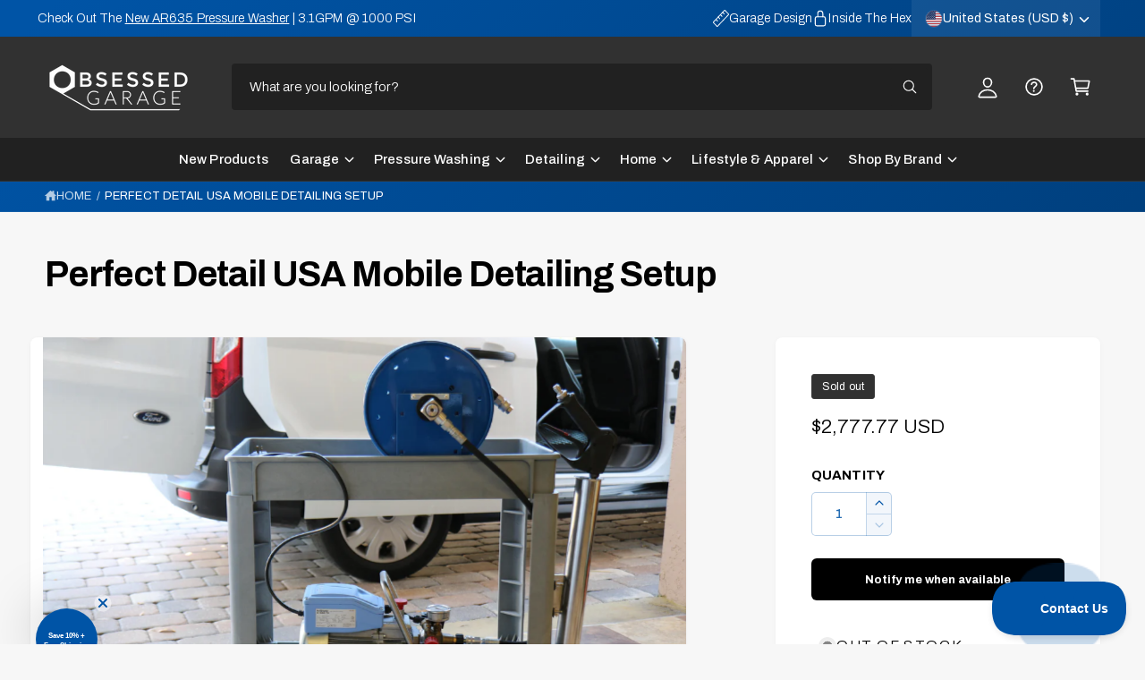

--- FILE ---
content_type: text/html; charset=utf-8
request_url: https://www.obsessedgarage.com/products/perfect-detail-usa-mobile-detailing-setup
body_size: 94677
content:
<!doctype html>
<html class="no-js" lang="en">
  <head>
    <!-- Google Tag Manager -->
<script>(function(w,d,s,l,i){w[l]=w[l]||[];w[l].push({'gtm.start':
new Date().getTime(),event:'gtm.js'});var f=d.getElementsByTagName(s)[0],
j=d.createElement(s),dl=l!='dataLayer'?'&l='+l:'';j.async=true;j.src=
'https://www.googletagmanager.com/gtm.js?id='+i+dl;f.parentNode.insertBefore(j,f);
})(window,document,'script','dataLayer','GTM-W47NR8D');</script>
<!-- End Google Tag Manager -->
    <meta charset="utf-8">
    <meta http-equiv="X-UA-Compatible" content="IE=edge">
    <meta name="viewport" content="width=device-width,initial-scale=1">
    <meta name="theme-color" content=""><link rel="canonical" href="https://www.obsessedgarage.com/products/perfect-detail-usa-mobile-detailing-setup"><link rel="icon" type="image/png" href="//www.obsessedgarage.com/cdn/shop/files/Hex_Emoji.png?crop=center&height=32&v=1751304944&width=32"><link rel="preconnect" href="https://fonts.shopifycdn.com" crossorigin><title>
      OG Spec Mobile Unit with Kranzle K1322TS Pressure Washer от Perfect Detail USA
 &ndash; Obsessed Garage</title>

    
      <meta name="description" content="OG&#39;s high-performance mobile unit package designed for detailing enthusiasts. This setup, featuring the Kranzle K1322TS pressure washer, offers a clean and minimal environment ideal for professionals.">
    

    

<meta property="og:site_name" content="Obsessed Garage">
<meta property="og:url" content="https://www.obsessedgarage.com/products/perfect-detail-usa-mobile-detailing-setup">
<meta property="og:title" content="OG Spec Mobile Unit with Kranzle K1322TS Pressure Washer от Perfect Detail USA">
<meta property="og:type" content="product">
<meta property="og:description" content="OG&#39;s high-performance mobile unit package designed for detailing enthusiasts. This setup, featuring the Kranzle K1322TS pressure washer, offers a clean and minimal environment ideal for professionals."><meta property="og:image" content="http://www.obsessedgarage.com/cdn/shop/products/PDUSA-2.jpg?v=1675086655">
  <meta property="og:image:secure_url" content="https://www.obsessedgarage.com/cdn/shop/products/PDUSA-2.jpg?v=1675086655">
  <meta property="og:image:width" content="5472">
  <meta property="og:image:height" content="3648"><meta property="og:price:amount" content="2,777.77">
  <meta property="og:price:currency" content="USD"><meta name="twitter:site" content="@https://x.com/obsessed_garage"><meta name="twitter:card" content="summary_large_image">
<meta name="twitter:title" content="OG Spec Mobile Unit with Kranzle K1322TS Pressure Washer от Perfect Detail USA">
<meta name="twitter:description" content="OG&#39;s high-performance mobile unit package designed for detailing enthusiasts. This setup, featuring the Kranzle K1322TS pressure washer, offers a clean and minimal environment ideal for professionals.">

<meta name="theme:name" content="Ignite">
<meta name="theme:version" content="2.1.1">
<meta name="theme:preset" content="unknown">


    <script src="//www.obsessedgarage.com/cdn/shop/t/153/assets/global.js?v=130332988400384681171753793579" defer="defer"></script>

    </script>
  <script type="text/javascript">
  !function(e,t,n){
    function a(){
      var e=t.getElementsByTagName("script")[0],
          n=t.createElement("script");
      n.type="text/javascript",
      n.async=!0,
      n.src="https://beacon-v2.helpscout.net",
      e.parentNode.insertBefore(n,e)
    }
    if(e.Beacon=n=function(t,n,a){
      e.Beacon.readyQueue.push({method:t,options:n,data:a})
    },
    n.readyQueue=[],
    "complete"===t.readyState) return a();
    e.attachEvent ? e.attachEvent("onload",a) : e.addEventListener("load",a,!1)
  }(window,document,window.Beacon||function(){});
</script>
<script type="text/javascript">
  // Initialize Help Scout Beacon with your Beacon ID
  window.Beacon('init', '81ae6aad-3aa0-498c-92f5-dba2570fe28d');
  // Customize labels: Add spacing between responseTime and firstAFewQuestions
  window.Beacon('config', {
    labels: {
      responseTime: '',
      firstAFewQuestions: 'Obsessed Garage Support',
      sendAMessage: '',
      messageConfirmationText: 'You will receive an email reply soon.',
    }
  });
</script><link rel="preload" href="//www.obsessedgarage.com/cdn/fonts/archivo/archivo_n3.e41bf5e25d9efc4add39f7a7e0066e680b0bb437.woff2" as="font" crossorigin fetchpriority="high" type="font/woff2"><link rel="preload" href="//www.obsessedgarage.com/cdn/fonts/archivo/archivo_n7.651b020b3543640c100112be6f1c1b8e816c7f13.woff2" as="font" crossorigin fetchpriority="high" type="font/woff2"><script>window.performance && window.performance.mark && window.performance.mark('shopify.content_for_header.start');</script><meta name="facebook-domain-verification" content="z1b4jnouxxvhgtt1zk5c3nfsthwmyk">
<meta name="google-site-verification" content="xkG7szB0V8KwCAFjJqaakC6Cbc0a-C91BzTaPhl8sws">
<meta name="google-site-verification" content="ji-PmEOAxXkY8pv34dS5CafP_0QTlaIAayxHp0zzdYA">
<meta id="shopify-digital-wallet" name="shopify-digital-wallet" content="/12399256/digital_wallets/dialog">
<meta name="shopify-checkout-api-token" content="493ecdb42ab1a4c59801cff70f98c063">
<meta id="in-context-paypal-metadata" data-shop-id="12399256" data-venmo-supported="false" data-environment="production" data-locale="en_US" data-paypal-v4="true" data-currency="USD">
<link rel="alternate" type="application/json+oembed" href="https://www.obsessedgarage.com/products/perfect-detail-usa-mobile-detailing-setup.oembed">
<script async="async" src="/checkouts/internal/preloads.js?locale=en-US"></script>
<link rel="preconnect" href="https://shop.app" crossorigin="anonymous">
<script async="async" src="https://shop.app/checkouts/internal/preloads.js?locale=en-US&shop_id=12399256" crossorigin="anonymous"></script>
<script id="apple-pay-shop-capabilities" type="application/json">{"shopId":12399256,"countryCode":"US","currencyCode":"USD","merchantCapabilities":["supports3DS"],"merchantId":"gid:\/\/shopify\/Shop\/12399256","merchantName":"Obsessed Garage","requiredBillingContactFields":["postalAddress","email","phone"],"requiredShippingContactFields":["postalAddress","email","phone"],"shippingType":"shipping","supportedNetworks":["visa","masterCard","amex","discover","elo","jcb"],"total":{"type":"pending","label":"Obsessed Garage","amount":"1.00"},"shopifyPaymentsEnabled":true,"supportsSubscriptions":true}</script>
<script id="shopify-features" type="application/json">{"accessToken":"493ecdb42ab1a4c59801cff70f98c063","betas":["rich-media-storefront-analytics"],"domain":"www.obsessedgarage.com","predictiveSearch":true,"shopId":12399256,"locale":"en"}</script>
<script>var Shopify = Shopify || {};
Shopify.shop = "obsessed-garage.myshopify.com";
Shopify.locale = "en";
Shopify.currency = {"active":"USD","rate":"1.0"};
Shopify.country = "US";
Shopify.theme = {"name":"Ignite 2.1.1 - Master - 7-29-25","id":143527280791,"schema_name":"Ignite","schema_version":"2.1.1","theme_store_id":3027,"role":"main"};
Shopify.theme.handle = "null";
Shopify.theme.style = {"id":null,"handle":null};
Shopify.cdnHost = "www.obsessedgarage.com/cdn";
Shopify.routes = Shopify.routes || {};
Shopify.routes.root = "/";</script>
<script type="module">!function(o){(o.Shopify=o.Shopify||{}).modules=!0}(window);</script>
<script>!function(o){function n(){var o=[];function n(){o.push(Array.prototype.slice.apply(arguments))}return n.q=o,n}var t=o.Shopify=o.Shopify||{};t.loadFeatures=n(),t.autoloadFeatures=n()}(window);</script>
<script>
  window.ShopifyPay = window.ShopifyPay || {};
  window.ShopifyPay.apiHost = "shop.app\/pay";
  window.ShopifyPay.redirectState = null;
</script>
<script id="shop-js-analytics" type="application/json">{"pageType":"product"}</script>
<script defer="defer" async type="module" src="//www.obsessedgarage.com/cdn/shopifycloud/shop-js/modules/v2/client.init-shop-cart-sync_BN7fPSNr.en.esm.js"></script>
<script defer="defer" async type="module" src="//www.obsessedgarage.com/cdn/shopifycloud/shop-js/modules/v2/chunk.common_Cbph3Kss.esm.js"></script>
<script defer="defer" async type="module" src="//www.obsessedgarage.com/cdn/shopifycloud/shop-js/modules/v2/chunk.modal_DKumMAJ1.esm.js"></script>
<script type="module">
  await import("//www.obsessedgarage.com/cdn/shopifycloud/shop-js/modules/v2/client.init-shop-cart-sync_BN7fPSNr.en.esm.js");
await import("//www.obsessedgarage.com/cdn/shopifycloud/shop-js/modules/v2/chunk.common_Cbph3Kss.esm.js");
await import("//www.obsessedgarage.com/cdn/shopifycloud/shop-js/modules/v2/chunk.modal_DKumMAJ1.esm.js");

  window.Shopify.SignInWithShop?.initShopCartSync?.({"fedCMEnabled":true,"windoidEnabled":true});

</script>
<script defer="defer" async type="module" src="//www.obsessedgarage.com/cdn/shopifycloud/shop-js/modules/v2/client.payment-terms_BxzfvcZJ.en.esm.js"></script>
<script defer="defer" async type="module" src="//www.obsessedgarage.com/cdn/shopifycloud/shop-js/modules/v2/chunk.common_Cbph3Kss.esm.js"></script>
<script defer="defer" async type="module" src="//www.obsessedgarage.com/cdn/shopifycloud/shop-js/modules/v2/chunk.modal_DKumMAJ1.esm.js"></script>
<script type="module">
  await import("//www.obsessedgarage.com/cdn/shopifycloud/shop-js/modules/v2/client.payment-terms_BxzfvcZJ.en.esm.js");
await import("//www.obsessedgarage.com/cdn/shopifycloud/shop-js/modules/v2/chunk.common_Cbph3Kss.esm.js");
await import("//www.obsessedgarage.com/cdn/shopifycloud/shop-js/modules/v2/chunk.modal_DKumMAJ1.esm.js");

  
</script>
<script>
  window.Shopify = window.Shopify || {};
  if (!window.Shopify.featureAssets) window.Shopify.featureAssets = {};
  window.Shopify.featureAssets['shop-js'] = {"shop-cart-sync":["modules/v2/client.shop-cart-sync_CJVUk8Jm.en.esm.js","modules/v2/chunk.common_Cbph3Kss.esm.js","modules/v2/chunk.modal_DKumMAJ1.esm.js"],"init-fed-cm":["modules/v2/client.init-fed-cm_7Fvt41F4.en.esm.js","modules/v2/chunk.common_Cbph3Kss.esm.js","modules/v2/chunk.modal_DKumMAJ1.esm.js"],"init-shop-email-lookup-coordinator":["modules/v2/client.init-shop-email-lookup-coordinator_Cc088_bR.en.esm.js","modules/v2/chunk.common_Cbph3Kss.esm.js","modules/v2/chunk.modal_DKumMAJ1.esm.js"],"init-windoid":["modules/v2/client.init-windoid_hPopwJRj.en.esm.js","modules/v2/chunk.common_Cbph3Kss.esm.js","modules/v2/chunk.modal_DKumMAJ1.esm.js"],"shop-button":["modules/v2/client.shop-button_B0jaPSNF.en.esm.js","modules/v2/chunk.common_Cbph3Kss.esm.js","modules/v2/chunk.modal_DKumMAJ1.esm.js"],"shop-cash-offers":["modules/v2/client.shop-cash-offers_DPIskqss.en.esm.js","modules/v2/chunk.common_Cbph3Kss.esm.js","modules/v2/chunk.modal_DKumMAJ1.esm.js"],"shop-toast-manager":["modules/v2/client.shop-toast-manager_CK7RT69O.en.esm.js","modules/v2/chunk.common_Cbph3Kss.esm.js","modules/v2/chunk.modal_DKumMAJ1.esm.js"],"init-shop-cart-sync":["modules/v2/client.init-shop-cart-sync_BN7fPSNr.en.esm.js","modules/v2/chunk.common_Cbph3Kss.esm.js","modules/v2/chunk.modal_DKumMAJ1.esm.js"],"init-customer-accounts-sign-up":["modules/v2/client.init-customer-accounts-sign-up_CfPf4CXf.en.esm.js","modules/v2/client.shop-login-button_DeIztwXF.en.esm.js","modules/v2/chunk.common_Cbph3Kss.esm.js","modules/v2/chunk.modal_DKumMAJ1.esm.js"],"pay-button":["modules/v2/client.pay-button_CgIwFSYN.en.esm.js","modules/v2/chunk.common_Cbph3Kss.esm.js","modules/v2/chunk.modal_DKumMAJ1.esm.js"],"init-customer-accounts":["modules/v2/client.init-customer-accounts_DQ3x16JI.en.esm.js","modules/v2/client.shop-login-button_DeIztwXF.en.esm.js","modules/v2/chunk.common_Cbph3Kss.esm.js","modules/v2/chunk.modal_DKumMAJ1.esm.js"],"avatar":["modules/v2/client.avatar_BTnouDA3.en.esm.js"],"init-shop-for-new-customer-accounts":["modules/v2/client.init-shop-for-new-customer-accounts_CsZy_esa.en.esm.js","modules/v2/client.shop-login-button_DeIztwXF.en.esm.js","modules/v2/chunk.common_Cbph3Kss.esm.js","modules/v2/chunk.modal_DKumMAJ1.esm.js"],"shop-follow-button":["modules/v2/client.shop-follow-button_BRMJjgGd.en.esm.js","modules/v2/chunk.common_Cbph3Kss.esm.js","modules/v2/chunk.modal_DKumMAJ1.esm.js"],"checkout-modal":["modules/v2/client.checkout-modal_B9Drz_yf.en.esm.js","modules/v2/chunk.common_Cbph3Kss.esm.js","modules/v2/chunk.modal_DKumMAJ1.esm.js"],"shop-login-button":["modules/v2/client.shop-login-button_DeIztwXF.en.esm.js","modules/v2/chunk.common_Cbph3Kss.esm.js","modules/v2/chunk.modal_DKumMAJ1.esm.js"],"lead-capture":["modules/v2/client.lead-capture_DXYzFM3R.en.esm.js","modules/v2/chunk.common_Cbph3Kss.esm.js","modules/v2/chunk.modal_DKumMAJ1.esm.js"],"shop-login":["modules/v2/client.shop-login_CA5pJqmO.en.esm.js","modules/v2/chunk.common_Cbph3Kss.esm.js","modules/v2/chunk.modal_DKumMAJ1.esm.js"],"payment-terms":["modules/v2/client.payment-terms_BxzfvcZJ.en.esm.js","modules/v2/chunk.common_Cbph3Kss.esm.js","modules/v2/chunk.modal_DKumMAJ1.esm.js"]};
</script>
<script>(function() {
  var isLoaded = false;
  function asyncLoad() {
    if (isLoaded) return;
    isLoaded = true;
    var urls = ["https:\/\/d23dclunsivw3h.cloudfront.net\/redirect-app.js?shop=obsessed-garage.myshopify.com","https:\/\/cdn.logbase.io\/lb-upsell-wrapper.js?shop=obsessed-garage.myshopify.com","https:\/\/tnc-app.herokuapp.com\/get_script\/4e7baac2b09611eeb056c6fb309248b0.js?v=402231\u0026shop=obsessed-garage.myshopify.com"];
    for (var i = 0; i < urls.length; i++) {
      var s = document.createElement('script');
      s.type = 'text/javascript';
      s.async = true;
      s.src = urls[i];
      var x = document.getElementsByTagName('script')[0];
      x.parentNode.insertBefore(s, x);
    }
  };
  if(window.attachEvent) {
    window.attachEvent('onload', asyncLoad);
  } else {
    window.addEventListener('load', asyncLoad, false);
  }
})();</script>
<script id="__st">var __st={"a":12399256,"offset":-18000,"reqid":"2264bd6c-b0cf-42c4-a3b1-85c0f7ede3fc-1769722783","pageurl":"www.obsessedgarage.com\/products\/perfect-detail-usa-mobile-detailing-setup","u":"39674e8721c8","p":"product","rtyp":"product","rid":7689802645655};</script>
<script>window.ShopifyPaypalV4VisibilityTracking = true;</script>
<script id="captcha-bootstrap">!function(){'use strict';const t='contact',e='account',n='new_comment',o=[[t,t],['blogs',n],['comments',n],[t,'customer']],c=[[e,'customer_login'],[e,'guest_login'],[e,'recover_customer_password'],[e,'create_customer']],r=t=>t.map((([t,e])=>`form[action*='/${t}']:not([data-nocaptcha='true']) input[name='form_type'][value='${e}']`)).join(','),a=t=>()=>t?[...document.querySelectorAll(t)].map((t=>t.form)):[];function s(){const t=[...o],e=r(t);return a(e)}const i='password',u='form_key',d=['recaptcha-v3-token','g-recaptcha-response','h-captcha-response',i],f=()=>{try{return window.sessionStorage}catch{return}},m='__shopify_v',_=t=>t.elements[u];function p(t,e,n=!1){try{const o=window.sessionStorage,c=JSON.parse(o.getItem(e)),{data:r}=function(t){const{data:e,action:n}=t;return t[m]||n?{data:e,action:n}:{data:t,action:n}}(c);for(const[e,n]of Object.entries(r))t.elements[e]&&(t.elements[e].value=n);n&&o.removeItem(e)}catch(o){console.error('form repopulation failed',{error:o})}}const l='form_type',E='cptcha';function T(t){t.dataset[E]=!0}const w=window,h=w.document,L='Shopify',v='ce_forms',y='captcha';let A=!1;((t,e)=>{const n=(g='f06e6c50-85a8-45c8-87d0-21a2b65856fe',I='https://cdn.shopify.com/shopifycloud/storefront-forms-hcaptcha/ce_storefront_forms_captcha_hcaptcha.v1.5.2.iife.js',D={infoText:'Protected by hCaptcha',privacyText:'Privacy',termsText:'Terms'},(t,e,n)=>{const o=w[L][v],c=o.bindForm;if(c)return c(t,g,e,D).then(n);var r;o.q.push([[t,g,e,D],n]),r=I,A||(h.body.append(Object.assign(h.createElement('script'),{id:'captcha-provider',async:!0,src:r})),A=!0)});var g,I,D;w[L]=w[L]||{},w[L][v]=w[L][v]||{},w[L][v].q=[],w[L][y]=w[L][y]||{},w[L][y].protect=function(t,e){n(t,void 0,e),T(t)},Object.freeze(w[L][y]),function(t,e,n,w,h,L){const[v,y,A,g]=function(t,e,n){const i=e?o:[],u=t?c:[],d=[...i,...u],f=r(d),m=r(i),_=r(d.filter((([t,e])=>n.includes(e))));return[a(f),a(m),a(_),s()]}(w,h,L),I=t=>{const e=t.target;return e instanceof HTMLFormElement?e:e&&e.form},D=t=>v().includes(t);t.addEventListener('submit',(t=>{const e=I(t);if(!e)return;const n=D(e)&&!e.dataset.hcaptchaBound&&!e.dataset.recaptchaBound,o=_(e),c=g().includes(e)&&(!o||!o.value);(n||c)&&t.preventDefault(),c&&!n&&(function(t){try{if(!f())return;!function(t){const e=f();if(!e)return;const n=_(t);if(!n)return;const o=n.value;o&&e.removeItem(o)}(t);const e=Array.from(Array(32),(()=>Math.random().toString(36)[2])).join('');!function(t,e){_(t)||t.append(Object.assign(document.createElement('input'),{type:'hidden',name:u})),t.elements[u].value=e}(t,e),function(t,e){const n=f();if(!n)return;const o=[...t.querySelectorAll(`input[type='${i}']`)].map((({name:t})=>t)),c=[...d,...o],r={};for(const[a,s]of new FormData(t).entries())c.includes(a)||(r[a]=s);n.setItem(e,JSON.stringify({[m]:1,action:t.action,data:r}))}(t,e)}catch(e){console.error('failed to persist form',e)}}(e),e.submit())}));const S=(t,e)=>{t&&!t.dataset[E]&&(n(t,e.some((e=>e===t))),T(t))};for(const o of['focusin','change'])t.addEventListener(o,(t=>{const e=I(t);D(e)&&S(e,y())}));const B=e.get('form_key'),M=e.get(l),P=B&&M;t.addEventListener('DOMContentLoaded',(()=>{const t=y();if(P)for(const e of t)e.elements[l].value===M&&p(e,B);[...new Set([...A(),...v().filter((t=>'true'===t.dataset.shopifyCaptcha))])].forEach((e=>S(e,t)))}))}(h,new URLSearchParams(w.location.search),n,t,e,['guest_login'])})(!0,!0)}();</script>
<script integrity="sha256-4kQ18oKyAcykRKYeNunJcIwy7WH5gtpwJnB7kiuLZ1E=" data-source-attribution="shopify.loadfeatures" defer="defer" src="//www.obsessedgarage.com/cdn/shopifycloud/storefront/assets/storefront/load_feature-a0a9edcb.js" crossorigin="anonymous"></script>
<script crossorigin="anonymous" defer="defer" src="//www.obsessedgarage.com/cdn/shopifycloud/storefront/assets/shopify_pay/storefront-65b4c6d7.js?v=20250812"></script>
<script data-source-attribution="shopify.dynamic_checkout.dynamic.init">var Shopify=Shopify||{};Shopify.PaymentButton=Shopify.PaymentButton||{isStorefrontPortableWallets:!0,init:function(){window.Shopify.PaymentButton.init=function(){};var t=document.createElement("script");t.src="https://www.obsessedgarage.com/cdn/shopifycloud/portable-wallets/latest/portable-wallets.en.js",t.type="module",document.head.appendChild(t)}};
</script>
<script data-source-attribution="shopify.dynamic_checkout.buyer_consent">
  function portableWalletsHideBuyerConsent(e){var t=document.getElementById("shopify-buyer-consent"),n=document.getElementById("shopify-subscription-policy-button");t&&n&&(t.classList.add("hidden"),t.setAttribute("aria-hidden","true"),n.removeEventListener("click",e))}function portableWalletsShowBuyerConsent(e){var t=document.getElementById("shopify-buyer-consent"),n=document.getElementById("shopify-subscription-policy-button");t&&n&&(t.classList.remove("hidden"),t.removeAttribute("aria-hidden"),n.addEventListener("click",e))}window.Shopify?.PaymentButton&&(window.Shopify.PaymentButton.hideBuyerConsent=portableWalletsHideBuyerConsent,window.Shopify.PaymentButton.showBuyerConsent=portableWalletsShowBuyerConsent);
</script>
<script data-source-attribution="shopify.dynamic_checkout.cart.bootstrap">document.addEventListener("DOMContentLoaded",(function(){function t(){return document.querySelector("shopify-accelerated-checkout-cart, shopify-accelerated-checkout")}if(t())Shopify.PaymentButton.init();else{new MutationObserver((function(e,n){t()&&(Shopify.PaymentButton.init(),n.disconnect())})).observe(document.body,{childList:!0,subtree:!0})}}));
</script>
<link id="shopify-accelerated-checkout-styles" rel="stylesheet" media="screen" href="https://www.obsessedgarage.com/cdn/shopifycloud/portable-wallets/latest/accelerated-checkout-backwards-compat.css" crossorigin="anonymous">
<style id="shopify-accelerated-checkout-cart">
        #shopify-buyer-consent {
  margin-top: 1em;
  display: inline-block;
  width: 100%;
}

#shopify-buyer-consent.hidden {
  display: none;
}

#shopify-subscription-policy-button {
  background: none;
  border: none;
  padding: 0;
  text-decoration: underline;
  font-size: inherit;
  cursor: pointer;
}

#shopify-subscription-policy-button::before {
  box-shadow: none;
}

      </style>
<script id="sections-script" data-sections="header,footer" defer="defer" src="//www.obsessedgarage.com/cdn/shop/t/153/compiled_assets/scripts.js?v=104620"></script>
<script>window.performance && window.performance.mark && window.performance.mark('shopify.content_for_header.end');</script>


    <style data-shopify>
      @font-face {
  font-family: Archivo;
  font-weight: 300;
  font-style: normal;
  font-display: fallback;
  src: url("//www.obsessedgarage.com/cdn/fonts/archivo/archivo_n3.e41bf5e25d9efc4add39f7a7e0066e680b0bb437.woff2") format("woff2"),
       url("//www.obsessedgarage.com/cdn/fonts/archivo/archivo_n3.97e202b300ff112a37bcdb6c4be2c4363973bc6f.woff") format("woff");
}

        @font-face {
  font-family: Archivo;
  font-weight: 700;
  font-style: normal;
  font-display: fallback;
  src: url("//www.obsessedgarage.com/cdn/fonts/archivo/archivo_n7.651b020b3543640c100112be6f1c1b8e816c7f13.woff2") format("woff2"),
       url("//www.obsessedgarage.com/cdn/fonts/archivo/archivo_n7.7e9106d320e6594976a7dcb57957f3e712e83c96.woff") format("woff");
}

        @font-face {
  font-family: Archivo;
  font-weight: 300;
  font-style: italic;
  font-display: fallback;
  src: url("//www.obsessedgarage.com/cdn/fonts/archivo/archivo_i3.a474c443b18701aabb25723884ae9d9cb6609cdc.woff2") format("woff2"),
       url("//www.obsessedgarage.com/cdn/fonts/archivo/archivo_i3.351822a362f4641d46438ce4c2a9edb740b28f0a.woff") format("woff");
}

        @font-face {
  font-family: Archivo;
  font-weight: 700;
  font-style: italic;
  font-display: fallback;
  src: url("//www.obsessedgarage.com/cdn/fonts/archivo/archivo_i7.3dc798c6f261b8341dd97dd5c78d97d457c63517.woff2") format("woff2"),
       url("//www.obsessedgarage.com/cdn/fonts/archivo/archivo_i7.3b65e9d326e7379bd5f15bcb927c5d533d950ff6.woff") format("woff");
}

        @font-face {
  font-family: Archivo;
  font-weight: 500;
  font-style: normal;
  font-display: fallback;
  src: url("//www.obsessedgarage.com/cdn/fonts/archivo/archivo_n5.272841b6d6b831864f7fecfa55541752bb399511.woff2") format("woff2"),
       url("//www.obsessedgarage.com/cdn/fonts/archivo/archivo_n5.27fb58a71a175084eb68e15500549a69fe15738e.woff") format("woff");
}

@font-face {
  font-family: Archivo;
  font-weight: 700;
  font-style: normal;
  font-display: fallback;
  src: url("//www.obsessedgarage.com/cdn/fonts/archivo/archivo_n7.651b020b3543640c100112be6f1c1b8e816c7f13.woff2") format("woff2"),
       url("//www.obsessedgarage.com/cdn/fonts/archivo/archivo_n7.7e9106d320e6594976a7dcb57957f3e712e83c96.woff") format("woff");
}

        @font-face {
  font-family: Archivo;
  font-weight: 700;
  font-style: normal;
  font-display: fallback;
  src: url("//www.obsessedgarage.com/cdn/fonts/archivo/archivo_n7.651b020b3543640c100112be6f1c1b8e816c7f13.woff2") format("woff2"),
       url("//www.obsessedgarage.com/cdn/fonts/archivo/archivo_n7.7e9106d320e6594976a7dcb57957f3e712e83c96.woff") format("woff");
}

        @font-face {
  font-family: Archivo;
  font-weight: 700;
  font-style: italic;
  font-display: fallback;
  src: url("//www.obsessedgarage.com/cdn/fonts/archivo/archivo_i7.3dc798c6f261b8341dd97dd5c78d97d457c63517.woff2") format("woff2"),
       url("//www.obsessedgarage.com/cdn/fonts/archivo/archivo_i7.3b65e9d326e7379bd5f15bcb927c5d533d950ff6.woff") format("woff");
}

        @font-face {
  font-family: Archivo;
  font-weight: 700;
  font-style: italic;
  font-display: fallback;
  src: url("//www.obsessedgarage.com/cdn/fonts/archivo/archivo_i7.3dc798c6f261b8341dd97dd5c78d97d457c63517.woff2") format("woff2"),
       url("//www.obsessedgarage.com/cdn/fonts/archivo/archivo_i7.3b65e9d326e7379bd5f15bcb927c5d533d950ff6.woff") format("woff");
}

        @font-face {
  font-family: Archivo;
  font-weight: 500;
  font-style: normal;
  font-display: fallback;
  src: url("//www.obsessedgarage.com/cdn/fonts/archivo/archivo_n5.272841b6d6b831864f7fecfa55541752bb399511.woff2") format("woff2"),
       url("//www.obsessedgarage.com/cdn/fonts/archivo/archivo_n5.27fb58a71a175084eb68e15500549a69fe15738e.woff") format("woff");
}


        :root,
        .color-scheme-1 {
          --color-background: 247,247,247;
          --color-background-accent: ,,;
        
          --gradient-background: #f7f7f7;
        

        

        --color-foreground: 0,0,0;
        --color-heading: 0,0,0;
        --color-background-contrast: 183,183,183;
        --color-shadow: 0, 0, 0;
        --color-button: 0,0,0;
        --color-button-alpha: 1.0;
        
          --color-button-gradient: none;
        
        --color-button-text: 255,255,255;
        --color-secondary-button: 247,247,247;
        --color-secondary-button-text: 0,0,0;
        --color-link: 0,84,166;
        --color-caption: 0,0,0;
        --color-badge-foreground: 0,0,0;
        --color-badge-background: 247,247,247;
        --color-badge-border: 0,0,0;
        --color-accent: 0,84,166;
        --payment-terms-background-color: rgb(247 247 247);

        
          --color-heading-gradient-background: none;
          --color-heading-gradient-background-clip: border-box;
          --color-heading-gradient-fill: currentColor;
        

        
          --color-accent-gradient-background: -webkit-linear-gradient(180deg, rgba(0, 84, 166, 1), rgba(0, 57, 113, 1) 100%);
          --color-accent-gradient-background-clip: text;
          --color-accent-gradient-fill: transparent;
        
      }
      
        
        .color-scheme-2 {
          --color-background: 255,255,255;
          --color-background-accent: 0,0,0;
        
          --gradient-background: #ffffff;
        

        

        --color-foreground: 0,0,0;
        --color-heading: 0,0,0;
        --color-background-contrast: 191,191,191;
        --color-shadow: 0, 0, 0;
        --color-button: 0,84,166;
        --color-button-alpha: 1.0;
        
        --color-button-gradient: linear-gradient(340deg, rgba(0, 84, 166, 1) 13%, rgba(0, 57, 113, 1) 86%);
        
        --color-button-text: 255,255,255;
        --color-secondary-button: 255,255,255;
        --color-secondary-button-text: 0,84,166;
        --color-link: 0,84,166;
        --color-caption: 0,0,0;
        --color-badge-foreground: 0,0,0;
        --color-badge-background: 255,255,255;
        --color-badge-border: 0,0,0;
        --color-accent: 0,84,166;
        --payment-terms-background-color: rgb(255 255 255);

        
          --color-heading-gradient-background: none;
          --color-heading-gradient-background-clip: border-box;
          --color-heading-gradient-fill: currentColor;
        

        
          --color-accent-gradient-background: -webkit-linear-gradient(275deg, rgba(0, 84, 166, 1), rgba(0, 57, 113, 1) 100%);
          --color-accent-gradient-background-clip: text;
          --color-accent-gradient-fill: transparent;
        
      }
      
        
        .color-scheme-3 {
          --color-background: 33,33,33;
          --color-background-accent: ,,;
        
          --gradient-background: #212121;
        

        

        --color-foreground: 255,255,255;
        --color-heading: 255,255,255;
        --color-background-contrast: 46,46,46;
        --color-shadow: 0, 0, 0;
        --color-button: 255,255,255;
        --color-button-alpha: 1.0;
        
          --color-button-gradient: none;
        
        --color-button-text: 0,0,0;
        --color-secondary-button: 33,33,33;
        --color-secondary-button-text: 255,255,255;
        --color-link: 255,255,255;
        --color-caption: 255,255,255;
        --color-badge-foreground: 255,255,255;
        --color-badge-background: 33,33,33;
        --color-badge-border: 255,255,255;
        --color-accent: 0,84,166;
        --payment-terms-background-color: rgb(33 33 33);

        
          --color-heading-gradient-background: none;
          --color-heading-gradient-background-clip: border-box;
          --color-heading-gradient-fill: currentColor;
        

        
          --color-accent-gradient-background: -webkit-linear-gradient(180deg, rgba(0, 84, 166, 1), rgba(0, 57, 113, 1) 100%);
          --color-accent-gradient-background-clip: text;
          --color-accent-gradient-fill: transparent;
        
      }
      
        
        .color-scheme-4 {
          --color-background: 0,84,166;
          --color-background-accent: ,,;
        
          --gradient-background: linear-gradient(135deg, rgba(0, 84, 166, 1) 3%, rgba(0, 57, 113, 1) 100%);
        

        

        --color-foreground: 255,255,255;
        --color-heading: 255,255,255;
        --color-background-contrast: 0,19,38;
        --color-shadow: 0, 0, 0;
        --color-button: 255,255,255;
        --color-button-alpha: 1.0;
        
          --color-button-gradient: none;
        
        --color-button-text: 36,40,51;
        --color-secondary-button: 0,84,166;
        --color-secondary-button-text: 255,255,255;
        --color-link: 255,255,255;
        --color-caption: 255,255,255;
        --color-badge-foreground: 255,255,255;
        --color-badge-background: 0,84,166;
        --color-badge-border: 255,255,255;
        --color-accent: 37,147,255;
        --payment-terms-background-color: rgb(0 84 166);

        
          --color-heading-gradient-background: none;
          --color-heading-gradient-background-clip: border-box;
          --color-heading-gradient-fill: currentColor;
        

        
          --color-accent-gradient-background: none;
          --color-accent-gradient-background-clip: border-box;
          --color-accent-gradient-fill: currentColor;
        
      }
      
        
        .color-scheme-5 {
          --color-background: 0,84,166;
          --color-background-accent: ,,;
        
          --gradient-background: #0054a6;
        

        

        --color-foreground: 255,255,255;
        --color-heading: 255,255,255;
        --color-background-contrast: 0,19,38;
        --color-shadow: 0, 0, 0;
        --color-button: 255,255,255;
        --color-button-alpha: 1.0;
        
          --color-button-gradient: none;
        
        --color-button-text: 0,0,0;
        --color-secondary-button: 0,84,166;
        --color-secondary-button-text: 0,0,0;
        --color-link: 255,255,255;
        --color-caption: 255,255,255;
        --color-badge-foreground: 255,255,255;
        --color-badge-background: 0,84,166;
        --color-badge-border: 255,255,255;
        --color-accent: 0,84,166;
        --payment-terms-background-color: rgb(0 84 166);

        
          --color-heading-gradient-background: none;
          --color-heading-gradient-background-clip: border-box;
          --color-heading-gradient-fill: currentColor;
        

        
          --color-accent-gradient-background: none;
          --color-accent-gradient-background-clip: border-box;
          --color-accent-gradient-fill: currentColor;
        
      }
      
        
        .color-scheme-6 {
          --color-background: 248,248,248;
          --color-background-accent: ,,;
        
          --gradient-background: #f8f8f8;
        

        

        --color-foreground: 255,255,255;
        --color-heading: 255,255,255;
        --color-background-contrast: 184,184,184;
        --color-shadow: 0, 0, 0;
        --color-button: 0,0,0;
        --color-button-alpha: 1.0;
        
          --color-button-gradient: none;
        
        --color-button-text: 255,255,255;
        --color-secondary-button: 248,248,248;
        --color-secondary-button-text: 255,255,255;
        --color-link: 255,255,255;
        --color-caption: 255,255,255;
        --color-badge-foreground: 255,255,255;
        --color-badge-background: 248,248,248;
        --color-badge-border: 255,255,255;
        --color-accent: 0,84,166;
        --payment-terms-background-color: rgb(248 248 248);

        
          --color-heading-gradient-background: none;
          --color-heading-gradient-background-clip: border-box;
          --color-heading-gradient-fill: currentColor;
        

        
          --color-accent-gradient-background: -webkit-linear-gradient(270deg, rgba(0, 84, 166, 1) 15%, rgba(0, 57, 113, 1) 85%);
          --color-accent-gradient-background-clip: text;
          --color-accent-gradient-fill: transparent;
        
      }
      
        
        .color-scheme-7 {
          --color-background: 60,60,60;
          --color-background-accent: ,,;
        
          --gradient-background: linear-gradient(229deg, rgba(0, 84, 166, 1) 4%, rgba(0, 57, 113, 1) 100%);
        

        

        --color-foreground: 255,255,255;
        --color-heading: 255,255,255;
        --color-background-contrast: 73,73,73;
        --color-shadow: 0, 0, 0;
        --color-button: 255,255,255;
        --color-button-alpha: 1.0;
        
          --color-button-gradient: none;
        
        --color-button-text: 0,0,0;
        --color-secondary-button: 60,60,60;
        --color-secondary-button-text: 255,255,255;
        --color-link: 255,255,255;
        --color-caption: 255,255,255;
        --color-badge-foreground: 255,255,255;
        --color-badge-background: 60,60,60;
        --color-badge-border: 255,255,255;
        --color-accent: 0,45,89;
        --payment-terms-background-color: rgb(60 60 60);

        
          --color-heading-gradient-background: none;
          --color-heading-gradient-background-clip: border-box;
          --color-heading-gradient-fill: currentColor;
        

        
          --color-accent-gradient-background: none;
          --color-accent-gradient-background-clip: border-box;
          --color-accent-gradient-fill: currentColor;
        
      }
      
        
        .color-scheme-8 {
          --color-background: 49,49,49;
          --color-background-accent: ,,;
        
          --gradient-background: #313131;
        

        

        --color-foreground: 255,255,255;
        --color-heading: 255,255,255;
        --color-background-contrast: 62,62,62;
        --color-shadow: 0, 0, 0;
        --color-button: 0,84,166;
        --color-button-alpha: 1.0;
        
          --color-button-gradient: none;
        
        --color-button-text: 255,255,255;
        --color-secondary-button: 49,49,49;
        --color-secondary-button-text: 0,84,166;
        --color-link: 39,129,217;
        --color-caption: 255,255,255;
        --color-badge-foreground: 255,255,255;
        --color-badge-background: 49,49,49;
        --color-badge-border: 255,255,255;
        --color-accent: 0,84,166;
        --payment-terms-background-color: rgb(49 49 49);

        
          --color-heading-gradient-background: none;
          --color-heading-gradient-background-clip: border-box;
          --color-heading-gradient-fill: currentColor;
        

        
          --color-accent-gradient-background: none;
          --color-accent-gradient-background-clip: border-box;
          --color-accent-gradient-fill: currentColor;
        
      }
      
        
        .color-scheme-9 {
          --color-background: 33,33,33;
          --color-background-accent: ,,;
        
          --gradient-background: #212121;
        

        

        --color-foreground: 255,255,255;
        --color-heading: 255,255,255;
        --color-background-contrast: 46,46,46;
        --color-shadow: 0, 0, 0;
        --color-button: 33,33,33;
        --color-button-alpha: 1.0;
        
          --color-button-gradient: none;
        
        --color-button-text: 255,255,255;
        --color-secondary-button: 33,33,33;
        --color-secondary-button-text: 0,84,166;
        --color-link: 39,129,217;
        --color-caption: 255,255,255;
        --color-badge-foreground: 255,255,255;
        --color-badge-background: 33,33,33;
        --color-badge-border: 255,255,255;
        --color-accent: 0,84,166;
        --payment-terms-background-color: rgb(33 33 33);

        
          --color-heading-gradient-background: none;
          --color-heading-gradient-background-clip: border-box;
          --color-heading-gradient-fill: currentColor;
        

        
          --color-accent-gradient-background: none;
          --color-accent-gradient-background-clip: border-box;
          --color-accent-gradient-fill: currentColor;
        
      }
      
        
        .color-scheme-94e48d5f-7523-468c-9a79-e48a0196ecc6 {
          --color-background: 247,247,247;
          --color-background-accent: ,,;
        
          --gradient-background: #f7f7f7;
        

        

        --color-foreground: 0,0,0;
        --color-heading: 0,0,0;
        --color-background-contrast: 183,183,183;
        --color-shadow: 0, 0, 0;
        --color-button: 0,0,0;
        --color-button-alpha: 1.0;
        
          --color-button-gradient: none;
        
        --color-button-text: 255,255,255;
        --color-secondary-button: 247,247,247;
        --color-secondary-button-text: 0,0,0;
        --color-link: 0,84,166;
        --color-caption: 0,0,0;
        --color-badge-foreground: 0,0,0;
        --color-badge-background: 247,247,247;
        --color-badge-border: 0,0,0;
        --color-accent: 0,84,166;
        --payment-terms-background-color: rgb(247 247 247);

        
          --color-heading-gradient-background: none;
          --color-heading-gradient-background-clip: border-box;
          --color-heading-gradient-fill: currentColor;
        

        
          --color-accent-gradient-background: -webkit-linear-gradient(180deg, rgba(0, 84, 166, 1), rgba(0, 57, 113, 1) 100%);
          --color-accent-gradient-background-clip: text;
          --color-accent-gradient-fill: transparent;
        
      }
      
        
        .color-scheme-46caf3ce-aa78-4aa1-831d-5cf93bd6fc97 {
          --color-background: 49,49,49;
          --color-background-accent: ,,;
        
          --gradient-background: #313131;
        

        

        --color-foreground: 255,255,255;
        --color-heading: 255,255,255;
        --color-background-contrast: 62,62,62;
        --color-shadow: 0, 0, 0;
        --color-button: 0,84,166;
        --color-button-alpha: 1.0;
        
        --color-button-gradient: linear-gradient(180deg, rgba(0, 84, 166, 1), rgba(0, 57, 113, 1) 100%);
        
        --color-button-text: 255,255,255;
        --color-secondary-button: 49,49,49;
        --color-secondary-button-text: 0,0,0;
        --color-link: 0,84,166;
        --color-caption: 255,255,255;
        --color-badge-foreground: 255,255,255;
        --color-badge-background: 49,49,49;
        --color-badge-border: 255,255,255;
        --color-accent: 0,84,166;
        --payment-terms-background-color: rgb(49 49 49);

        
          --color-heading-gradient-background: -webkit-linear-gradient(322deg, rgba(106, 181, 255, 1), rgba(255, 255, 255, 1) 98%);
          --color-heading-gradient-background-clip: text;
          --color-heading-gradient-fill: transparent;

        
          --color-accent-gradient-background: -webkit-linear-gradient(180deg, rgba(0, 84, 166, 1), rgba(0, 57, 113, 1) 100%);
          --color-accent-gradient-background-clip: text;
          --color-accent-gradient-fill: transparent;
        
      }
      
        
        .color-scheme-0e91bd92-86b9-458c-a5a1-67739be436c6 {
          --color-background: 49,49,49;
          --color-background-accent: ,,;
        
          --gradient-background: #313131;
        

        

        --color-foreground: 255,255,255;
        --color-heading: 255,255,255;
        --color-background-contrast: 62,62,62;
        --color-shadow: 0, 0, 0;
        --color-button: 222,0,22;
        --color-button-alpha: 1.0;
        
        --color-button-gradient: linear-gradient(138deg, rgba(145, 0, 0, 1), rgba(255, 0, 0, 1) 100%);
        
        --color-button-text: 255,255,255;
        --color-secondary-button: 49,49,49;
        --color-secondary-button-text: 0,0,0;
        --color-link: 0,84,166;
        --color-caption: 255,255,255;
        --color-badge-foreground: 255,255,255;
        --color-badge-background: 49,49,49;
        --color-badge-border: 255,255,255;
        --color-accent: 255,0,0;
        --payment-terms-background-color: rgb(49 49 49);

        
          --color-heading-gradient-background: -webkit-linear-gradient(136deg, rgba(255, 0, 0, 1), rgba(145, 0, 0, 1) 100%);
          --color-heading-gradient-background-clip: text;
          --color-heading-gradient-fill: transparent;

        
          --color-accent-gradient-background: -webkit-linear-gradient(180deg, rgba(0, 84, 166, 1), rgba(0, 57, 113, 1) 100%);
          --color-accent-gradient-background-clip: text;
          --color-accent-gradient-fill: transparent;
        
      }
      
        
        .color-scheme-79d1c34c-269e-4dec-bb20-af7c250ee468 {
          --color-background: 49,49,49;
          --color-background-accent: ,,;
        
          --gradient-background: linear-gradient(135deg, rgba(104, 104, 104, 1), rgba(49, 49, 49, 1) 100%);
        

        

        --color-foreground: 0,0,0;
        --color-heading: 0,0,0;
        --color-background-contrast: 62,62,62;
        --color-shadow: 0, 0, 0;
        --color-button: 49,49,49;
        --color-button-alpha: 1.0;
        
        --color-button-gradient: linear-gradient(304deg, rgba(38, 38, 38, 1), rgba(92, 92, 92, 1) 100%);
        
        --color-button-text: 255,255,255;
        --color-secondary-button: 49,49,49;
        --color-secondary-button-text: 0,0,0;
        --color-link: 0,84,166;
        --color-caption: 0,0,0;
        --color-badge-foreground: 0,0,0;
        --color-badge-background: 49,49,49;
        --color-badge-border: 0,0,0;
        --color-accent: 0,84,166;
        --payment-terms-background-color: rgb(49 49 49);

        
          --color-heading-gradient-background: -webkit-linear-gradient(135deg, rgba(0, 0, 0, 1) 18%, rgba(92, 92, 92, 1) 100%);
          --color-heading-gradient-background-clip: text;
          --color-heading-gradient-fill: transparent;

        
          --color-accent-gradient-background: -webkit-linear-gradient(180deg, rgba(0, 84, 166, 1), rgba(0, 57, 113, 1) 100%);
          --color-accent-gradient-background-clip: text;
          --color-accent-gradient-fill: transparent;
        
      }
      
        
        .color-scheme-8f53a0bf-3b91-4242-b2c3-c98bc13f8557 {
          --color-background: 0,0,0;
          --color-background-accent: ,,;
        
          --gradient-background: rgba(0,0,0,0);
        

        

        --color-foreground: 0,0,0;
        --color-heading: 0,0,0;
        --color-background-contrast: 128,128,128;
        --color-shadow: 0, 0, 0;
        --color-button: 0,0,0;
        --color-button-alpha: 1.0;
        
          --color-button-gradient: none;
        
        --color-button-text: 255,255,255;
        --color-secondary-button: 0,0,0;
        --color-secondary-button-text: 0,0,0;
        --color-link: 0,84,166;
        --color-caption: 0,0,0;
        --color-badge-foreground: 0,0,0;
        --color-badge-background: 0,0,0;
        --color-badge-border: 0,0,0;
        --color-accent: 0,0,0;
        --payment-terms-background-color: rgb(0 0 0);

        
          --color-heading-gradient-background: none;
          --color-heading-gradient-background-clip: border-box;
          --color-heading-gradient-fill: currentColor;
        

        
          --color-accent-gradient-background: -webkit-linear-gradient(180deg, rgba(0, 84, 166, 1), rgba(0, 57, 113, 1) 100%);
          --color-accent-gradient-background-clip: text;
          --color-accent-gradient-fill: transparent;
        
      }
      
        
        .color-scheme-dd947e42-4cd6-48bb-9b40-86bad0fbbd7e {
          --color-background: 0,0,0;
          --color-background-accent: ,,;
        
          --gradient-background: rgba(0,0,0,0);
        

        

        --color-foreground: 255,255,255;
        --color-heading: 255,255,255;
        --color-background-contrast: 128,128,128;
        --color-shadow: 0, 0, 0;
        --color-button: 0,0,0;
        --color-button-alpha: 1.0;
        
          --color-button-gradient: none;
        
        --color-button-text: 255,255,255;
        --color-secondary-button: 0,0,0;
        --color-secondary-button-text: 0,0,0;
        --color-link: 0,84,166;
        --color-caption: 255,255,255;
        --color-badge-foreground: 255,255,255;
        --color-badge-background: 0,0,0;
        --color-badge-border: 255,255,255;
        --color-accent: 255,255,255;
        --payment-terms-background-color: rgb(0 0 0);

        
          --color-heading-gradient-background: none;
          --color-heading-gradient-background-clip: border-box;
          --color-heading-gradient-fill: currentColor;
        

        
          --color-accent-gradient-background: -webkit-linear-gradient(180deg, rgba(0, 84, 166, 1), rgba(0, 57, 113, 1) 100%);
          --color-accent-gradient-background-clip: text;
          --color-accent-gradient-fill: transparent;
        
      }
      
        
        .color-scheme-d2d7d570-8df9-44d6-9d40-0a02a5276bf6 {
          --color-background: 0,0,0;
          --color-background-accent: ,,;
        
          --gradient-background: linear-gradient(0deg, rgba(247, 247, 247, 1) 49%, rgba(255, 255, 255, 0.25) 100%);
        

        

        --color-foreground: 0,0,0;
        --color-heading: 0,0,0;
        --color-background-contrast: 128,128,128;
        --color-shadow: 0, 0, 0;
        --color-button: 0,0,0;
        --color-button-alpha: 1.0;
        
          --color-button-gradient: none;
        
        --color-button-text: 255,255,255;
        --color-secondary-button: 0,0,0;
        --color-secondary-button-text: 0,0,0;
        --color-link: 0,84,166;
        --color-caption: 255,255,255;
        --color-badge-foreground: 0,0,0;
        --color-badge-background: 0,0,0;
        --color-badge-border: 0,0,0;
        --color-accent: 0,84,166;
        --payment-terms-background-color: rgb(0 0 0);

        
          --color-heading-gradient-background: none;
          --color-heading-gradient-background-clip: border-box;
          --color-heading-gradient-fill: currentColor;
        

        
          --color-accent-gradient-background: -webkit-linear-gradient(180deg, rgba(0, 84, 166, 1), rgba(0, 57, 113, 1) 100%);
          --color-accent-gradient-background-clip: text;
          --color-accent-gradient-fill: transparent;
        
      }
      
        
        .color-scheme-64b64ac4-b1cb-4131-8c11-0d3997aad7da {
          --color-background: 0,0,0;
          --color-background-accent: ,,;
        
          --gradient-background: linear-gradient(180deg, rgba(0, 0, 0, 0.31) 40%, rgba(0, 0, 0, 1) 97%);
        

        

        --color-foreground: 255,255,255;
        --color-heading: 255,255,255;
        --color-background-contrast: 128,128,128;
        --color-shadow: 0, 0, 0;
        --color-button: 0,84,166;
        --color-button-alpha: 1.0;
        
          --color-button-gradient: none;
        
        --color-button-text: 255,255,255;
        --color-secondary-button: 0,0,0;
        --color-secondary-button-text: 37,147,255;
        --color-link: 0,84,166;
        --color-caption: 255,255,255;
        --color-badge-foreground: 255,255,255;
        --color-badge-background: 0,0,0;
        --color-badge-border: 255,255,255;
        --color-accent: 0,84,166;
        --payment-terms-background-color: rgb(0 0 0);

        
          --color-heading-gradient-background: none;
          --color-heading-gradient-background-clip: border-box;
          --color-heading-gradient-fill: currentColor;
        

        
          --color-accent-gradient-background: -webkit-linear-gradient(180deg, rgba(0, 84, 166, 1), rgba(0, 57, 113, 1) 100%);
          --color-accent-gradient-background-clip: text;
          --color-accent-gradient-fill: transparent;
        
      }
      
        
        .color-scheme-09a73239-f4fb-4061-898d-221687b5d6ac {
          --color-background: 247,247,247;
          --color-background-accent: ,,;
        
          --gradient-background: #f7f7f7;
        

        

        --color-foreground: 255,255,255;
        --color-heading: 255,255,255;
        --color-background-contrast: 183,183,183;
        --color-shadow: 0, 0, 0;
        --color-button: 234,7,7;
        --color-button-alpha: 1.0;
        
          --color-button-gradient: none;
        
        --color-button-text: 255,255,255;
        --color-secondary-button: 247,247,247;
        --color-secondary-button-text: 0,0,0;
        --color-link: 0,84,166;
        --color-caption: 255,255,255;
        --color-badge-foreground: 255,255,255;
        --color-badge-background: 247,247,247;
        --color-badge-border: 255,255,255;
        --color-accent: 234,7,7;
        --payment-terms-background-color: rgb(247 247 247);

        
          --color-heading-gradient-background: none;
          --color-heading-gradient-background-clip: border-box;
          --color-heading-gradient-fill: currentColor;
        

        
          --color-accent-gradient-background: -webkit-linear-gradient(180deg, rgba(0, 84, 166, 1), rgba(0, 57, 113, 1) 100%);
          --color-accent-gradient-background-clip: text;
          --color-accent-gradient-fill: transparent;
        
      }
      

      
        
        :is(.color-scheme-46caf3ce-aa78-4aa1-831d-5cf93bd6fc97,.color-scheme-0e91bd92-86b9-458c-a5a1-67739be436c6,.color-scheme-79d1c34c-269e-4dec-bb20-af7c250ee468) :is(h1, h2, h3, h4, h5, h6).inline-richtext a {
          box-shadow: 0 0.2rem 0 0 rgb(var(--color-heading));
        }
      

      body, .color-scheme-1, .color-scheme-2, .color-scheme-3, .color-scheme-4, .color-scheme-5, .color-scheme-6, .color-scheme-7, .color-scheme-8, .color-scheme-9, .color-scheme-94e48d5f-7523-468c-9a79-e48a0196ecc6, .color-scheme-46caf3ce-aa78-4aa1-831d-5cf93bd6fc97, .color-scheme-0e91bd92-86b9-458c-a5a1-67739be436c6, .color-scheme-79d1c34c-269e-4dec-bb20-af7c250ee468, .color-scheme-8f53a0bf-3b91-4242-b2c3-c98bc13f8557, .color-scheme-dd947e42-4cd6-48bb-9b40-86bad0fbbd7e, .color-scheme-d2d7d570-8df9-44d6-9d40-0a02a5276bf6, .color-scheme-64b64ac4-b1cb-4131-8c11-0d3997aad7da, .color-scheme-09a73239-f4fb-4061-898d-221687b5d6ac {
        color: rgb(var(--color-foreground));
        background-color: rgb(var(--color-background));
      }

      :root {
        --font-body-family: Archivo, sans-serif;
        --font-body-style: normal;
        --font-body-weight: 300;
        --font-body-weight-bold: 600;
        --font-body-letter-spacing: 0.007em;

        --font-heading-family: Archivo, sans-serif;
        --font-heading-style: normal;
        --font-heading-weight: 700;

        

        --font-button-font-weight: bold;
        --font-button-case: uppercase;
        --font-button-icon-offset: -0.1rem;
        --font-button-letter-spacing: -0.015em;
        --font-button-text-size: 1.3rem;

        --font-body-scale: 1.0;
        --font-heading-scale: 1.0;
        --font-heading-case: none;
        --font-heading-letter-spacing: -0.029em;

        --media-padding: px;
        --media-border-opacity: 0.0;
        --media-border-width: 0px;
        --media-radius: 8px;
        --media-shadow-opacity: 0.0;
        --media-shadow-horizontal-offset: 0px;
        --media-shadow-vertical-offset: 0px;
        --media-shadow-blur-radius: 0px;
        --media-shadow-visible: 0;

        --page-width: 140rem;
        --px-mobile: 2rem;
        --page-width-margin: 0rem;

        --product-card-image-padding: 0.0rem;
        --product-card-image-scale: 1.0;
        --product-card-corner-radius: 0.8rem;
        --product-card-text-alignment: left;
        --product-card-border-width: 0.0rem;
        --product-card-border-opacity: 0.0;
        --product-card-shadow-opacity: 0.0;
        --product-card-shadow-visible: 0;
        --product-card-shadow-horizontal-offset: 0.0rem;
        --product-card-shadow-vertical-offset: 0.0rem;
        --product-card-shadow-blur-radius: 0.0rem;
        --product-card-star-color: 245,225,33;
        --product-card-icon-width: 32px;

        --inventory-stock-low-color: 220,90,0;
        --inventory-stock-normal-color: 73,163,5;
        --inventory-stock-continue-color: 101,5,174;
        --inventory-stock-out-color: 91,91,91;

        
          --product-card-price-color: 234,7,7;
        

        

        --collection-card-image-padding: 0.0rem;
        --collection-card-corner-radius: 0.8rem;
        --collection-card-image-scale: 1.0;
        --collection-card-text-alignment: center;
        --collection-card-border-width: 0.0rem;
        --collection-card-border-opacity: 0.0;
        --collection-card-shadow-opacity: 0.0;
        --collection-card-shadow-visible: 0;
        --collection-card-shadow-horizontal-offset: 0.0rem;
        --collection-card-shadow-vertical-offset: 0.0rem;
        --collection-card-shadow-blur-radius: 0.0rem;
        --collection-card-image-background: 255,255,255,1.0;

        --blog-card-image-padding: 0.0rem;
        --blog-card-corner-radius: 0.0rem;
        --blog-card-border-width: 0.0rem;
        --blog-card-border-opacity: 0.0;
        --blog-card-shadow-opacity: 0.0;
        --blog-card-shadow-visible: 0;
        --blog-card-shadow-horizontal-offset: 0.0rem;
        --blog-card-shadow-vertical-offset: 0.0rem;
        --blog-card-shadow-blur-radius: 0.0rem;
        --blog-card-image-background: 255,255,255,1.0;

        

        --badge-text-size: 1.2rem;
        --badge-text-weight: normal;
        --badge-border-width: 1px;
        --badge-border-style: solid;

        --badge-sold-out-foreground: 255 255 255 / 1.0;
        --badge-sold-out-border: 59 59 59 / 1.0;
        --badge-sold-out-background: #313131;
        
        --badge-custom-foreground: 255 255 255 / 1.0;
        --badge-custom-border: 0 0 0 / 0.0;
        --badge-custom-background: linear-gradient(145deg, rgba(42, 156, 44, 1) 20%, rgba(42, 156, 44, 0.76) 82%);
        
        
        --badge-preorder-foreground: 255 255 255 / 1.0;
        --badge-preorder-border: 0 45 89 / 1.0;
        --badge-preorder-background: linear-gradient(137deg, rgba(197, 133, 255, 1), rgba(54, 0, 72, 1) 100%);
        
        
        --badge-bulk-foreground: 7 75 124 / 1.0;
        --badge-bulk-border: 53 0 102 / 1.0;
        --badge-bulk-background: #ECF5FC;
        
        
        --badge-new-foreground: 255 255 255 / 1.0;
        --badge-new-border: 0 40 80 / 1.0;
        --badge-new-background: linear-gradient(129deg, rgba(0, 109, 217, 1), rgba(0, 22, 59, 1) 100%);
        
        
        --badge-sale-foreground: 255 255 255 / 1.0;
        --badge-sale-border: 0 0 0 / 0.0;
        --badge-sale-background: linear-gradient(144deg, rgba(244, 43, 65, 0.8), rgba(218, 50, 67, 0.8) 97%, rgba(247, 23, 23, 0.8) 97.482%);
        

        --popup-border-width: 1px;
        --popup-border-opacity: 0.08;
        --popup-corner-radius: 4px;
        --promo-corner-radius: 8px;
        --popup-shadow-opacity: 0.15;
        --popup-shadow-horizontal-offset: 0px;
        --popup-shadow-vertical-offset: 0px;
        --popup-shadow-blur-radius: 5px;

        --drawer-border-width: px;
        --drawer-border-opacity: 0.0;
        --drawer-shadow-opacity: 0.0;
        --drawer-shadow-horizontal-offset: px;
        --drawer-shadow-vertical-offset: px;
        --drawer-shadow-blur-radius: px;

        --grid-desktop-vertical-spacing: 16px;
        --grid-desktop-horizontal-spacing: 16px;
        --grid-desktop-horizontal-spacing-initial: 16px;
        --grid-mobile-vertical-spacing: calc(var(--px-mobile) * 0.8);
        --grid-mobile-horizontal-spacing: calc(var(--px-mobile) * 0.8);

        --text-boxes-radius: 8px;
        --text-boxes-border-opacity: 0.0;
        --text-boxes-border-width: 0px;
        --text-boxes-shadow-opacity: 0.0;
        --text-boxes-shadow-visible: 0;
        --text-boxes-shadow-horizontal-offset: 0px;
        --text-boxes-shadow-vertical-offset: 0px;
        --text-boxes-shadow-blur-radius: 0px;

        --buttons-radius: 4px;
        --buttons-radius-outset: 5px;
        --buttons-border-width: 1px;
        --buttons-border-opacity: 1.0;
        --buttons-shadow-opacity: 0.0;
        --buttons-shadow-visible: 0;
        --buttons-shadow-horizontal-offset: 0px;
        --buttons-shadow-vertical-offset: 0px;
        --buttons-shadow-blur-radius: 0px;
        --buttons-border-offset: 0.3px;

        --inputs-radius: 4px;
        --inputs-border-width: 1px;
        --inputs-border-opacity: 0.35;
        --inputs-shadow-opacity: 0.0;
        --inputs-shadow-horizontal-offset: 0px;
        --inputs-margin-offset: 0px;
        --inputs-shadow-vertical-offset: 0px;
        --inputs-shadow-blur-radius: 0px;
        --inputs-radius-outset: 5px;

        --variant-pills-radius: 4px;
        --variant-pills-border-width: 1px;
        --variant-pills-border-opacity: 0.35;
        --variant-pills-shadow-opacity: 0.0;
        --variant-pills-shadow-horizontal-offset: 0px;
        --variant-pills-shadow-vertical-offset: 0px;
        --variant-pills-shadow-blur-radius: 0px;

        --color-overlay: #000000;

        
        --spacing-section: 42px;

        --breadcrumb-padding: 0.7rem;
        --panel-corner-radius: 8px;
        --controls-corner-radius: 8px;
        --pagination-border-width: 0rem;
        --swatch-input--border-radius: 50%;
        --spacer-thickness: 3px;
        --easter-egg-let-it-snow: url(//www.obsessedgarage.com/cdn/shop/t/153/assets/snow.webp?v=160252599929562084641753793578);
      }

      *,
      *::before,
      *::after {
        box-sizing: inherit;
        -webkit-font-smoothing: antialiased;
      }

      html {
        box-sizing: border-box;
        font-size: calc(var(--font-body-scale) * 62.5%);
        height: 100%;
        -moz-osx-font-smoothing: grayscale;
        -webkit-text-size-adjust: 100%;
      }

      body {
        min-height: 100%;
        margin: 0;
        font-size: 1.5rem;
        overflow-wrap: break-word;
        word-break: break-word;
        letter-spacing: var(--font-body-letter-spacing);
        line-height: calc(1 + 0.8 / var(--font-body-scale));
        font-family: var(--font-body-family);
        font-style: var(--font-body-style);
        font-weight: var(--font-body-weight);
        overflow-x: hidden;
        padding-right: var(--temp-scrollbar-width, 0px);
      }

      .page-is-loading .hidden-during-load {
        visibility: hidden;
      }

      @media screen and (min-width: 750px) {
        :root {
          --spacing-section: 60px;
        }

        body {
          font-size: 1.55rem;
        }

        
          .gradient {
            background-attachment: fixed !important;
          }
        
      }

      @media screen and (min-width: 1100px) {
        body {
          font-size: 1.6rem;
        }
      }
    </style>

    <link href="//www.obsessedgarage.com/cdn/shop/t/153/assets/base.css?v=29171939600237077601753793580" rel="stylesheet" type="text/css" media="all" />
<link rel="stylesheet" href="//www.obsessedgarage.com/cdn/shop/t/153/assets/standard.css?v=137993120868599188741753793579" media="print" onload="this.media='all'"><link rel="stylesheet" href="//www.obsessedgarage.com/cdn/shop/t/153/assets/component-localization-form.css?v=101650471647298586981753793579" media="print" onload="this.media='all'">
      <lazy-script data-watch-element="localization-form" src="//www.obsessedgarage.com/cdn/shop/t/153/assets/localization-form.js?v=3303190827493513921753793578" defer="defer"></lazy-script><link rel="stylesheet" href="//www.obsessedgarage.com/cdn/shop/t/153/assets/component-predictive-search.css?v=107370558468580783291753793578" media="print" onload="this.media='all'"><script>
      document.documentElement.className = document.documentElement.className.replace('no-js', 'js');
      if (Shopify.designMode) {
        document.documentElement.classList.add('shopify-design-mode');
      }

      // Hide JS-hidden elements
      let closedElements = JSON.parse(localStorage.getItem('theme-closed-elements'));
      if (closedElements) {
        let style = document.createElement('style');
        document.head.appendChild(style);

        closedElements.forEach(id => {
          if (id) {
            style.sheet.insertRule(`#${id} { display: none; }`, style.sheet.cssRules.length);
          }
        });
      }

      // Write the time of day
      (function () {
        const hour = new Date().getHours();
        const html = document.documentElement;

        if (hour >= 5 && hour < 12) {
          html.classList.add('its-morning');
        } else if (hour >= 12 && hour < 17) {
          html.classList.add('its-afternoon');
        } else if (hour >= 17 && hour < 21) {
          html.classList.add('its-evening');
        } else {
          html.classList.add('its-night');
        }
      })();
    </script>

    <lazy-script data-watch-element="product-card,.section-product-compare,.section-recently-viewed,product-form,variant-selects" src="//www.obsessedgarage.com/cdn/shop/t/153/assets/product-form.js?v=32239286139039718521753793578" defer="defer"></lazy-script><link rel="stylesheet" href="//www.obsessedgarage.com/cdn/shop/t/153/assets/component-popup.css?v=112468078596496697641753793578" media="print" onload="this.media='all'">
        <link rel="stylesheet" href="//www.obsessedgarage.com/cdn/shop/t/153/assets/quick-add.css?v=65282701207772453551753793578" media="print" onload="this.media='all'"><lazy-script data-watch-element="product-card,.section-product-compare,.section-recently-viewed" src="//www.obsessedgarage.com/cdn/shop/t/153/assets/quick-add.js?v=65947408126051073901753793578" defer="defer"></lazy-script>
  
  
  
  
  
  
  
  
  
  
  
  





  
  

  
          
    


      
      

      
      
      
      
      
      

      
        
          
            
          
        
        
            
        
            
        
      
      

      

    

  
          
    


      
      

      
      
      
      
      
      

      
        
          
            
          
        
        
            
        
            
        
      
      

      

    

  
          
    


      
      

      
      
      
      
      
      

      
        
          
            
          
        
        
            
        
            
        
      
      

      

    

  
  
  

  


<!-- BEGIN app block: shopify://apps/klaviyo-email-marketing-sms/blocks/klaviyo-onsite-embed/2632fe16-c075-4321-a88b-50b567f42507 -->












  <script async src="https://static.klaviyo.com/onsite/js/LYEBBJ/klaviyo.js?company_id=LYEBBJ"></script>
  <script>!function(){if(!window.klaviyo){window._klOnsite=window._klOnsite||[];try{window.klaviyo=new Proxy({},{get:function(n,i){return"push"===i?function(){var n;(n=window._klOnsite).push.apply(n,arguments)}:function(){for(var n=arguments.length,o=new Array(n),w=0;w<n;w++)o[w]=arguments[w];var t="function"==typeof o[o.length-1]?o.pop():void 0,e=new Promise((function(n){window._klOnsite.push([i].concat(o,[function(i){t&&t(i),n(i)}]))}));return e}}})}catch(n){window.klaviyo=window.klaviyo||[],window.klaviyo.push=function(){var n;(n=window._klOnsite).push.apply(n,arguments)}}}}();</script>

  
    <script id="viewed_product">
      if (item == null) {
        var _learnq = _learnq || [];

        var MetafieldReviews = null
        var MetafieldYotpoRating = null
        var MetafieldYotpoCount = null
        var MetafieldLooxRating = null
        var MetafieldLooxCount = null
        var okendoProduct = null
        var okendoProductReviewCount = null
        var okendoProductReviewAverageValue = null
        try {
          // The following fields are used for Customer Hub recently viewed in order to add reviews.
          // This information is not part of __kla_viewed. Instead, it is part of __kla_viewed_reviewed_items
          MetafieldReviews = {};
          MetafieldYotpoRating = null
          MetafieldYotpoCount = null
          MetafieldLooxRating = null
          MetafieldLooxCount = null

          okendoProduct = null
          // If the okendo metafield is not legacy, it will error, which then requires the new json formatted data
          if (okendoProduct && 'error' in okendoProduct) {
            okendoProduct = null
          }
          okendoProductReviewCount = okendoProduct ? okendoProduct.reviewCount : null
          okendoProductReviewAverageValue = okendoProduct ? okendoProduct.reviewAverageValue : null
        } catch (error) {
          console.error('Error in Klaviyo onsite reviews tracking:', error);
        }

        var item = {
          Name: "Perfect Detail USA Mobile Detailing Setup",
          ProductID: 7689802645655,
          Categories: ["All Products","Kranzle"],
          ImageURL: "https://www.obsessedgarage.com/cdn/shop/products/PDUSA-2_grande.jpg?v=1675086655",
          URL: "https://www.obsessedgarage.com/products/perfect-detail-usa-mobile-detailing-setup",
          Brand: "Obsessed Garage",
          Price: "$2,777.77",
          Value: "2,777.77",
          CompareAtPrice: "$0.00"
        };
        _learnq.push(['track', 'Viewed Product', item]);
        _learnq.push(['trackViewedItem', {
          Title: item.Name,
          ItemId: item.ProductID,
          Categories: item.Categories,
          ImageUrl: item.ImageURL,
          Url: item.URL,
          Metadata: {
            Brand: item.Brand,
            Price: item.Price,
            Value: item.Value,
            CompareAtPrice: item.CompareAtPrice
          },
          metafields:{
            reviews: MetafieldReviews,
            yotpo:{
              rating: MetafieldYotpoRating,
              count: MetafieldYotpoCount,
            },
            loox:{
              rating: MetafieldLooxRating,
              count: MetafieldLooxCount,
            },
            okendo: {
              rating: okendoProductReviewAverageValue,
              count: okendoProductReviewCount,
            }
          }
        }]);
      }
    </script>
  




  <script>
    window.klaviyoReviewsProductDesignMode = false
  </script>







<!-- END app block --><!-- BEGIN app block: shopify://apps/seowill-seoant-ai-seo/blocks/seoant-core/8e57283b-dcb0-4f7b-a947-fb5c57a0d59d -->
<!--SEOAnt Core By SEOAnt Teams, v0.1.6 START -->







    <!-- BEGIN app snippet: Product-JSON-LD --><!-- END app snippet -->


<!-- SON-LD generated By SEOAnt END -->



<!-- Start : SEOAnt BrokenLink Redirect --><script type="text/javascript">
    !function(t){var e={};function r(n){if(e[n])return e[n].exports;var o=e[n]={i:n,l:!1,exports:{}};return t[n].call(o.exports,o,o.exports,r),o.l=!0,o.exports}r.m=t,r.c=e,r.d=function(t,e,n){r.o(t,e)||Object.defineProperty(t,e,{enumerable:!0,get:n})},r.r=function(t){"undefined"!==typeof Symbol&&Symbol.toStringTag&&Object.defineProperty(t,Symbol.toStringTag,{value:"Module"}),Object.defineProperty(t,"__esModule",{value:!0})},r.t=function(t,e){if(1&e&&(t=r(t)),8&e)return t;if(4&e&&"object"===typeof t&&t&&t.__esModule)return t;var n=Object.create(null);if(r.r(n),Object.defineProperty(n,"default",{enumerable:!0,value:t}),2&e&&"string"!=typeof t)for(var o in t)r.d(n,o,function(e){return t[e]}.bind(null,o));return n},r.n=function(t){var e=t&&t.__esModule?function(){return t.default}:function(){return t};return r.d(e,"a",e),e},r.o=function(t,e){return Object.prototype.hasOwnProperty.call(t,e)},r.p="",r(r.s=11)}([function(t,e,r){"use strict";var n=r(2),o=Object.prototype.toString;function i(t){return"[object Array]"===o.call(t)}function a(t){return"undefined"===typeof t}function u(t){return null!==t&&"object"===typeof t}function s(t){return"[object Function]"===o.call(t)}function c(t,e){if(null!==t&&"undefined"!==typeof t)if("object"!==typeof t&&(t=[t]),i(t))for(var r=0,n=t.length;r<n;r++)e.call(null,t[r],r,t);else for(var o in t)Object.prototype.hasOwnProperty.call(t,o)&&e.call(null,t[o],o,t)}t.exports={isArray:i,isArrayBuffer:function(t){return"[object ArrayBuffer]"===o.call(t)},isBuffer:function(t){return null!==t&&!a(t)&&null!==t.constructor&&!a(t.constructor)&&"function"===typeof t.constructor.isBuffer&&t.constructor.isBuffer(t)},isFormData:function(t){return"undefined"!==typeof FormData&&t instanceof FormData},isArrayBufferView:function(t){return"undefined"!==typeof ArrayBuffer&&ArrayBuffer.isView?ArrayBuffer.isView(t):t&&t.buffer&&t.buffer instanceof ArrayBuffer},isString:function(t){return"string"===typeof t},isNumber:function(t){return"number"===typeof t},isObject:u,isUndefined:a,isDate:function(t){return"[object Date]"===o.call(t)},isFile:function(t){return"[object File]"===o.call(t)},isBlob:function(t){return"[object Blob]"===o.call(t)},isFunction:s,isStream:function(t){return u(t)&&s(t.pipe)},isURLSearchParams:function(t){return"undefined"!==typeof URLSearchParams&&t instanceof URLSearchParams},isStandardBrowserEnv:function(){return("undefined"===typeof navigator||"ReactNative"!==navigator.product&&"NativeScript"!==navigator.product&&"NS"!==navigator.product)&&("undefined"!==typeof window&&"undefined"!==typeof document)},forEach:c,merge:function t(){var e={};function r(r,n){"object"===typeof e[n]&&"object"===typeof r?e[n]=t(e[n],r):e[n]=r}for(var n=0,o=arguments.length;n<o;n++)c(arguments[n],r);return e},deepMerge:function t(){var e={};function r(r,n){"object"===typeof e[n]&&"object"===typeof r?e[n]=t(e[n],r):e[n]="object"===typeof r?t({},r):r}for(var n=0,o=arguments.length;n<o;n++)c(arguments[n],r);return e},extend:function(t,e,r){return c(e,(function(e,o){t[o]=r&&"function"===typeof e?n(e,r):e})),t},trim:function(t){return t.replace(/^\s*/,"").replace(/\s*$/,"")}}},function(t,e,r){t.exports=r(12)},function(t,e,r){"use strict";t.exports=function(t,e){return function(){for(var r=new Array(arguments.length),n=0;n<r.length;n++)r[n]=arguments[n];return t.apply(e,r)}}},function(t,e,r){"use strict";var n=r(0);function o(t){return encodeURIComponent(t).replace(/%40/gi,"@").replace(/%3A/gi,":").replace(/%24/g,"$").replace(/%2C/gi,",").replace(/%20/g,"+").replace(/%5B/gi,"[").replace(/%5D/gi,"]")}t.exports=function(t,e,r){if(!e)return t;var i;if(r)i=r(e);else if(n.isURLSearchParams(e))i=e.toString();else{var a=[];n.forEach(e,(function(t,e){null!==t&&"undefined"!==typeof t&&(n.isArray(t)?e+="[]":t=[t],n.forEach(t,(function(t){n.isDate(t)?t=t.toISOString():n.isObject(t)&&(t=JSON.stringify(t)),a.push(o(e)+"="+o(t))})))})),i=a.join("&")}if(i){var u=t.indexOf("#");-1!==u&&(t=t.slice(0,u)),t+=(-1===t.indexOf("?")?"?":"&")+i}return t}},function(t,e,r){"use strict";t.exports=function(t){return!(!t||!t.__CANCEL__)}},function(t,e,r){"use strict";(function(e){var n=r(0),o=r(19),i={"Content-Type":"application/x-www-form-urlencoded"};function a(t,e){!n.isUndefined(t)&&n.isUndefined(t["Content-Type"])&&(t["Content-Type"]=e)}var u={adapter:function(){var t;return("undefined"!==typeof XMLHttpRequest||"undefined"!==typeof e&&"[object process]"===Object.prototype.toString.call(e))&&(t=r(6)),t}(),transformRequest:[function(t,e){return o(e,"Accept"),o(e,"Content-Type"),n.isFormData(t)||n.isArrayBuffer(t)||n.isBuffer(t)||n.isStream(t)||n.isFile(t)||n.isBlob(t)?t:n.isArrayBufferView(t)?t.buffer:n.isURLSearchParams(t)?(a(e,"application/x-www-form-urlencoded;charset=utf-8"),t.toString()):n.isObject(t)?(a(e,"application/json;charset=utf-8"),JSON.stringify(t)):t}],transformResponse:[function(t){if("string"===typeof t)try{t=JSON.parse(t)}catch(e){}return t}],timeout:0,xsrfCookieName:"XSRF-TOKEN",xsrfHeaderName:"X-XSRF-TOKEN",maxContentLength:-1,validateStatus:function(t){return t>=200&&t<300},headers:{common:{Accept:"application/json, text/plain, */*"}}};n.forEach(["delete","get","head"],(function(t){u.headers[t]={}})),n.forEach(["post","put","patch"],(function(t){u.headers[t]=n.merge(i)})),t.exports=u}).call(this,r(18))},function(t,e,r){"use strict";var n=r(0),o=r(20),i=r(3),a=r(22),u=r(25),s=r(26),c=r(7);t.exports=function(t){return new Promise((function(e,f){var l=t.data,p=t.headers;n.isFormData(l)&&delete p["Content-Type"];var h=new XMLHttpRequest;if(t.auth){var d=t.auth.username||"",m=t.auth.password||"";p.Authorization="Basic "+btoa(d+":"+m)}var y=a(t.baseURL,t.url);if(h.open(t.method.toUpperCase(),i(y,t.params,t.paramsSerializer),!0),h.timeout=t.timeout,h.onreadystatechange=function(){if(h&&4===h.readyState&&(0!==h.status||h.responseURL&&0===h.responseURL.indexOf("file:"))){var r="getAllResponseHeaders"in h?u(h.getAllResponseHeaders()):null,n={data:t.responseType&&"text"!==t.responseType?h.response:h.responseText,status:h.status,statusText:h.statusText,headers:r,config:t,request:h};o(e,f,n),h=null}},h.onabort=function(){h&&(f(c("Request aborted",t,"ECONNABORTED",h)),h=null)},h.onerror=function(){f(c("Network Error",t,null,h)),h=null},h.ontimeout=function(){var e="timeout of "+t.timeout+"ms exceeded";t.timeoutErrorMessage&&(e=t.timeoutErrorMessage),f(c(e,t,"ECONNABORTED",h)),h=null},n.isStandardBrowserEnv()){var v=r(27),g=(t.withCredentials||s(y))&&t.xsrfCookieName?v.read(t.xsrfCookieName):void 0;g&&(p[t.xsrfHeaderName]=g)}if("setRequestHeader"in h&&n.forEach(p,(function(t,e){"undefined"===typeof l&&"content-type"===e.toLowerCase()?delete p[e]:h.setRequestHeader(e,t)})),n.isUndefined(t.withCredentials)||(h.withCredentials=!!t.withCredentials),t.responseType)try{h.responseType=t.responseType}catch(w){if("json"!==t.responseType)throw w}"function"===typeof t.onDownloadProgress&&h.addEventListener("progress",t.onDownloadProgress),"function"===typeof t.onUploadProgress&&h.upload&&h.upload.addEventListener("progress",t.onUploadProgress),t.cancelToken&&t.cancelToken.promise.then((function(t){h&&(h.abort(),f(t),h=null)})),void 0===l&&(l=null),h.send(l)}))}},function(t,e,r){"use strict";var n=r(21);t.exports=function(t,e,r,o,i){var a=new Error(t);return n(a,e,r,o,i)}},function(t,e,r){"use strict";var n=r(0);t.exports=function(t,e){e=e||{};var r={},o=["url","method","params","data"],i=["headers","auth","proxy"],a=["baseURL","url","transformRequest","transformResponse","paramsSerializer","timeout","withCredentials","adapter","responseType","xsrfCookieName","xsrfHeaderName","onUploadProgress","onDownloadProgress","maxContentLength","validateStatus","maxRedirects","httpAgent","httpsAgent","cancelToken","socketPath"];n.forEach(o,(function(t){"undefined"!==typeof e[t]&&(r[t]=e[t])})),n.forEach(i,(function(o){n.isObject(e[o])?r[o]=n.deepMerge(t[o],e[o]):"undefined"!==typeof e[o]?r[o]=e[o]:n.isObject(t[o])?r[o]=n.deepMerge(t[o]):"undefined"!==typeof t[o]&&(r[o]=t[o])})),n.forEach(a,(function(n){"undefined"!==typeof e[n]?r[n]=e[n]:"undefined"!==typeof t[n]&&(r[n]=t[n])}));var u=o.concat(i).concat(a),s=Object.keys(e).filter((function(t){return-1===u.indexOf(t)}));return n.forEach(s,(function(n){"undefined"!==typeof e[n]?r[n]=e[n]:"undefined"!==typeof t[n]&&(r[n]=t[n])})),r}},function(t,e,r){"use strict";function n(t){this.message=t}n.prototype.toString=function(){return"Cancel"+(this.message?": "+this.message:"")},n.prototype.__CANCEL__=!0,t.exports=n},function(t,e,r){t.exports=r(13)},function(t,e,r){t.exports=r(30)},function(t,e,r){var n=function(t){"use strict";var e=Object.prototype,r=e.hasOwnProperty,n="function"===typeof Symbol?Symbol:{},o=n.iterator||"@@iterator",i=n.asyncIterator||"@@asyncIterator",a=n.toStringTag||"@@toStringTag";function u(t,e,r){return Object.defineProperty(t,e,{value:r,enumerable:!0,configurable:!0,writable:!0}),t[e]}try{u({},"")}catch(S){u=function(t,e,r){return t[e]=r}}function s(t,e,r,n){var o=e&&e.prototype instanceof l?e:l,i=Object.create(o.prototype),a=new L(n||[]);return i._invoke=function(t,e,r){var n="suspendedStart";return function(o,i){if("executing"===n)throw new Error("Generator is already running");if("completed"===n){if("throw"===o)throw i;return j()}for(r.method=o,r.arg=i;;){var a=r.delegate;if(a){var u=x(a,r);if(u){if(u===f)continue;return u}}if("next"===r.method)r.sent=r._sent=r.arg;else if("throw"===r.method){if("suspendedStart"===n)throw n="completed",r.arg;r.dispatchException(r.arg)}else"return"===r.method&&r.abrupt("return",r.arg);n="executing";var s=c(t,e,r);if("normal"===s.type){if(n=r.done?"completed":"suspendedYield",s.arg===f)continue;return{value:s.arg,done:r.done}}"throw"===s.type&&(n="completed",r.method="throw",r.arg=s.arg)}}}(t,r,a),i}function c(t,e,r){try{return{type:"normal",arg:t.call(e,r)}}catch(S){return{type:"throw",arg:S}}}t.wrap=s;var f={};function l(){}function p(){}function h(){}var d={};d[o]=function(){return this};var m=Object.getPrototypeOf,y=m&&m(m(T([])));y&&y!==e&&r.call(y,o)&&(d=y);var v=h.prototype=l.prototype=Object.create(d);function g(t){["next","throw","return"].forEach((function(e){u(t,e,(function(t){return this._invoke(e,t)}))}))}function w(t,e){var n;this._invoke=function(o,i){function a(){return new e((function(n,a){!function n(o,i,a,u){var s=c(t[o],t,i);if("throw"!==s.type){var f=s.arg,l=f.value;return l&&"object"===typeof l&&r.call(l,"__await")?e.resolve(l.__await).then((function(t){n("next",t,a,u)}),(function(t){n("throw",t,a,u)})):e.resolve(l).then((function(t){f.value=t,a(f)}),(function(t){return n("throw",t,a,u)}))}u(s.arg)}(o,i,n,a)}))}return n=n?n.then(a,a):a()}}function x(t,e){var r=t.iterator[e.method];if(void 0===r){if(e.delegate=null,"throw"===e.method){if(t.iterator.return&&(e.method="return",e.arg=void 0,x(t,e),"throw"===e.method))return f;e.method="throw",e.arg=new TypeError("The iterator does not provide a 'throw' method")}return f}var n=c(r,t.iterator,e.arg);if("throw"===n.type)return e.method="throw",e.arg=n.arg,e.delegate=null,f;var o=n.arg;return o?o.done?(e[t.resultName]=o.value,e.next=t.nextLoc,"return"!==e.method&&(e.method="next",e.arg=void 0),e.delegate=null,f):o:(e.method="throw",e.arg=new TypeError("iterator result is not an object"),e.delegate=null,f)}function b(t){var e={tryLoc:t[0]};1 in t&&(e.catchLoc=t[1]),2 in t&&(e.finallyLoc=t[2],e.afterLoc=t[3]),this.tryEntries.push(e)}function E(t){var e=t.completion||{};e.type="normal",delete e.arg,t.completion=e}function L(t){this.tryEntries=[{tryLoc:"root"}],t.forEach(b,this),this.reset(!0)}function T(t){if(t){var e=t[o];if(e)return e.call(t);if("function"===typeof t.next)return t;if(!isNaN(t.length)){var n=-1,i=function e(){for(;++n<t.length;)if(r.call(t,n))return e.value=t[n],e.done=!1,e;return e.value=void 0,e.done=!0,e};return i.next=i}}return{next:j}}function j(){return{value:void 0,done:!0}}return p.prototype=v.constructor=h,h.constructor=p,p.displayName=u(h,a,"GeneratorFunction"),t.isGeneratorFunction=function(t){var e="function"===typeof t&&t.constructor;return!!e&&(e===p||"GeneratorFunction"===(e.displayName||e.name))},t.mark=function(t){return Object.setPrototypeOf?Object.setPrototypeOf(t,h):(t.__proto__=h,u(t,a,"GeneratorFunction")),t.prototype=Object.create(v),t},t.awrap=function(t){return{__await:t}},g(w.prototype),w.prototype[i]=function(){return this},t.AsyncIterator=w,t.async=function(e,r,n,o,i){void 0===i&&(i=Promise);var a=new w(s(e,r,n,o),i);return t.isGeneratorFunction(r)?a:a.next().then((function(t){return t.done?t.value:a.next()}))},g(v),u(v,a,"Generator"),v[o]=function(){return this},v.toString=function(){return"[object Generator]"},t.keys=function(t){var e=[];for(var r in t)e.push(r);return e.reverse(),function r(){for(;e.length;){var n=e.pop();if(n in t)return r.value=n,r.done=!1,r}return r.done=!0,r}},t.values=T,L.prototype={constructor:L,reset:function(t){if(this.prev=0,this.next=0,this.sent=this._sent=void 0,this.done=!1,this.delegate=null,this.method="next",this.arg=void 0,this.tryEntries.forEach(E),!t)for(var e in this)"t"===e.charAt(0)&&r.call(this,e)&&!isNaN(+e.slice(1))&&(this[e]=void 0)},stop:function(){this.done=!0;var t=this.tryEntries[0].completion;if("throw"===t.type)throw t.arg;return this.rval},dispatchException:function(t){if(this.done)throw t;var e=this;function n(r,n){return a.type="throw",a.arg=t,e.next=r,n&&(e.method="next",e.arg=void 0),!!n}for(var o=this.tryEntries.length-1;o>=0;--o){var i=this.tryEntries[o],a=i.completion;if("root"===i.tryLoc)return n("end");if(i.tryLoc<=this.prev){var u=r.call(i,"catchLoc"),s=r.call(i,"finallyLoc");if(u&&s){if(this.prev<i.catchLoc)return n(i.catchLoc,!0);if(this.prev<i.finallyLoc)return n(i.finallyLoc)}else if(u){if(this.prev<i.catchLoc)return n(i.catchLoc,!0)}else{if(!s)throw new Error("try statement without catch or finally");if(this.prev<i.finallyLoc)return n(i.finallyLoc)}}}},abrupt:function(t,e){for(var n=this.tryEntries.length-1;n>=0;--n){var o=this.tryEntries[n];if(o.tryLoc<=this.prev&&r.call(o,"finallyLoc")&&this.prev<o.finallyLoc){var i=o;break}}i&&("break"===t||"continue"===t)&&i.tryLoc<=e&&e<=i.finallyLoc&&(i=null);var a=i?i.completion:{};return a.type=t,a.arg=e,i?(this.method="next",this.next=i.finallyLoc,f):this.complete(a)},complete:function(t,e){if("throw"===t.type)throw t.arg;return"break"===t.type||"continue"===t.type?this.next=t.arg:"return"===t.type?(this.rval=this.arg=t.arg,this.method="return",this.next="end"):"normal"===t.type&&e&&(this.next=e),f},finish:function(t){for(var e=this.tryEntries.length-1;e>=0;--e){var r=this.tryEntries[e];if(r.finallyLoc===t)return this.complete(r.completion,r.afterLoc),E(r),f}},catch:function(t){for(var e=this.tryEntries.length-1;e>=0;--e){var r=this.tryEntries[e];if(r.tryLoc===t){var n=r.completion;if("throw"===n.type){var o=n.arg;E(r)}return o}}throw new Error("illegal catch attempt")},delegateYield:function(t,e,r){return this.delegate={iterator:T(t),resultName:e,nextLoc:r},"next"===this.method&&(this.arg=void 0),f}},t}(t.exports);try{regeneratorRuntime=n}catch(o){Function("r","regeneratorRuntime = r")(n)}},function(t,e,r){"use strict";var n=r(0),o=r(2),i=r(14),a=r(8);function u(t){var e=new i(t),r=o(i.prototype.request,e);return n.extend(r,i.prototype,e),n.extend(r,e),r}var s=u(r(5));s.Axios=i,s.create=function(t){return u(a(s.defaults,t))},s.Cancel=r(9),s.CancelToken=r(28),s.isCancel=r(4),s.all=function(t){return Promise.all(t)},s.spread=r(29),t.exports=s,t.exports.default=s},function(t,e,r){"use strict";var n=r(0),o=r(3),i=r(15),a=r(16),u=r(8);function s(t){this.defaults=t,this.interceptors={request:new i,response:new i}}s.prototype.request=function(t){"string"===typeof t?(t=arguments[1]||{}).url=arguments[0]:t=t||{},(t=u(this.defaults,t)).method?t.method=t.method.toLowerCase():this.defaults.method?t.method=this.defaults.method.toLowerCase():t.method="get";var e=[a,void 0],r=Promise.resolve(t);for(this.interceptors.request.forEach((function(t){e.unshift(t.fulfilled,t.rejected)})),this.interceptors.response.forEach((function(t){e.push(t.fulfilled,t.rejected)}));e.length;)r=r.then(e.shift(),e.shift());return r},s.prototype.getUri=function(t){return t=u(this.defaults,t),o(t.url,t.params,t.paramsSerializer).replace(/^\?/,"")},n.forEach(["delete","get","head","options"],(function(t){s.prototype[t]=function(e,r){return this.request(n.merge(r||{},{method:t,url:e}))}})),n.forEach(["post","put","patch"],(function(t){s.prototype[t]=function(e,r,o){return this.request(n.merge(o||{},{method:t,url:e,data:r}))}})),t.exports=s},function(t,e,r){"use strict";var n=r(0);function o(){this.handlers=[]}o.prototype.use=function(t,e){return this.handlers.push({fulfilled:t,rejected:e}),this.handlers.length-1},o.prototype.eject=function(t){this.handlers[t]&&(this.handlers[t]=null)},o.prototype.forEach=function(t){n.forEach(this.handlers,(function(e){null!==e&&t(e)}))},t.exports=o},function(t,e,r){"use strict";var n=r(0),o=r(17),i=r(4),a=r(5);function u(t){t.cancelToken&&t.cancelToken.throwIfRequested()}t.exports=function(t){return u(t),t.headers=t.headers||{},t.data=o(t.data,t.headers,t.transformRequest),t.headers=n.merge(t.headers.common||{},t.headers[t.method]||{},t.headers),n.forEach(["delete","get","head","post","put","patch","common"],(function(e){delete t.headers[e]})),(t.adapter||a.adapter)(t).then((function(e){return u(t),e.data=o(e.data,e.headers,t.transformResponse),e}),(function(e){return i(e)||(u(t),e&&e.response&&(e.response.data=o(e.response.data,e.response.headers,t.transformResponse))),Promise.reject(e)}))}},function(t,e,r){"use strict";var n=r(0);t.exports=function(t,e,r){return n.forEach(r,(function(r){t=r(t,e)})),t}},function(t,e){var r,n,o=t.exports={};function i(){throw new Error("setTimeout has not been defined")}function a(){throw new Error("clearTimeout has not been defined")}function u(t){if(r===setTimeout)return setTimeout(t,0);if((r===i||!r)&&setTimeout)return r=setTimeout,setTimeout(t,0);try{return r(t,0)}catch(e){try{return r.call(null,t,0)}catch(e){return r.call(this,t,0)}}}!function(){try{r="function"===typeof setTimeout?setTimeout:i}catch(t){r=i}try{n="function"===typeof clearTimeout?clearTimeout:a}catch(t){n=a}}();var s,c=[],f=!1,l=-1;function p(){f&&s&&(f=!1,s.length?c=s.concat(c):l=-1,c.length&&h())}function h(){if(!f){var t=u(p);f=!0;for(var e=c.length;e;){for(s=c,c=[];++l<e;)s&&s[l].run();l=-1,e=c.length}s=null,f=!1,function(t){if(n===clearTimeout)return clearTimeout(t);if((n===a||!n)&&clearTimeout)return n=clearTimeout,clearTimeout(t);try{n(t)}catch(e){try{return n.call(null,t)}catch(e){return n.call(this,t)}}}(t)}}function d(t,e){this.fun=t,this.array=e}function m(){}o.nextTick=function(t){var e=new Array(arguments.length-1);if(arguments.length>1)for(var r=1;r<arguments.length;r++)e[r-1]=arguments[r];c.push(new d(t,e)),1!==c.length||f||u(h)},d.prototype.run=function(){this.fun.apply(null,this.array)},o.title="browser",o.browser=!0,o.env={},o.argv=[],o.version="",o.versions={},o.on=m,o.addListener=m,o.once=m,o.off=m,o.removeListener=m,o.removeAllListeners=m,o.emit=m,o.prependListener=m,o.prependOnceListener=m,o.listeners=function(t){return[]},o.binding=function(t){throw new Error("process.binding is not supported")},o.cwd=function(){return"/"},o.chdir=function(t){throw new Error("process.chdir is not supported")},o.umask=function(){return 0}},function(t,e,r){"use strict";var n=r(0);t.exports=function(t,e){n.forEach(t,(function(r,n){n!==e&&n.toUpperCase()===e.toUpperCase()&&(t[e]=r,delete t[n])}))}},function(t,e,r){"use strict";var n=r(7);t.exports=function(t,e,r){var o=r.config.validateStatus;!o||o(r.status)?t(r):e(n("Request failed with status code "+r.status,r.config,null,r.request,r))}},function(t,e,r){"use strict";t.exports=function(t,e,r,n,o){return t.config=e,r&&(t.code=r),t.request=n,t.response=o,t.isAxiosError=!0,t.toJSON=function(){return{message:this.message,name:this.name,description:this.description,number:this.number,fileName:this.fileName,lineNumber:this.lineNumber,columnNumber:this.columnNumber,stack:this.stack,config:this.config,code:this.code}},t}},function(t,e,r){"use strict";var n=r(23),o=r(24);t.exports=function(t,e){return t&&!n(e)?o(t,e):e}},function(t,e,r){"use strict";t.exports=function(t){return/^([a-z][a-z\d\+\-\.]*:)?\/\//i.test(t)}},function(t,e,r){"use strict";t.exports=function(t,e){return e?t.replace(/\/+$/,"")+"/"+e.replace(/^\/+/,""):t}},function(t,e,r){"use strict";var n=r(0),o=["age","authorization","content-length","content-type","etag","expires","from","host","if-modified-since","if-unmodified-since","last-modified","location","max-forwards","proxy-authorization","referer","retry-after","user-agent"];t.exports=function(t){var e,r,i,a={};return t?(n.forEach(t.split("\n"),(function(t){if(i=t.indexOf(":"),e=n.trim(t.substr(0,i)).toLowerCase(),r=n.trim(t.substr(i+1)),e){if(a[e]&&o.indexOf(e)>=0)return;a[e]="set-cookie"===e?(a[e]?a[e]:[]).concat([r]):a[e]?a[e]+", "+r:r}})),a):a}},function(t,e,r){"use strict";var n=r(0);t.exports=n.isStandardBrowserEnv()?function(){var t,e=/(msie|trident)/i.test(navigator.userAgent),r=document.createElement("a");function o(t){var n=t;return e&&(r.setAttribute("href",n),n=r.href),r.setAttribute("href",n),{href:r.href,protocol:r.protocol?r.protocol.replace(/:$/,""):"",host:r.host,search:r.search?r.search.replace(/^\?/,""):"",hash:r.hash?r.hash.replace(/^#/,""):"",hostname:r.hostname,port:r.port,pathname:"/"===r.pathname.charAt(0)?r.pathname:"/"+r.pathname}}return t=o(window.location.href),function(e){var r=n.isString(e)?o(e):e;return r.protocol===t.protocol&&r.host===t.host}}():function(){return!0}},function(t,e,r){"use strict";var n=r(0);t.exports=n.isStandardBrowserEnv()?{write:function(t,e,r,o,i,a){var u=[];u.push(t+"="+encodeURIComponent(e)),n.isNumber(r)&&u.push("expires="+new Date(r).toGMTString()),n.isString(o)&&u.push("path="+o),n.isString(i)&&u.push("domain="+i),!0===a&&u.push("secure"),document.cookie=u.join("; ")},read:function(t){var e=document.cookie.match(new RegExp("(^|;\\s*)("+t+")=([^;]*)"));return e?decodeURIComponent(e[3]):null},remove:function(t){this.write(t,"",Date.now()-864e5)}}:{write:function(){},read:function(){return null},remove:function(){}}},function(t,e,r){"use strict";var n=r(9);function o(t){if("function"!==typeof t)throw new TypeError("executor must be a function.");var e;this.promise=new Promise((function(t){e=t}));var r=this;t((function(t){r.reason||(r.reason=new n(t),e(r.reason))}))}o.prototype.throwIfRequested=function(){if(this.reason)throw this.reason},o.source=function(){var t;return{token:new o((function(e){t=e})),cancel:t}},t.exports=o},function(t,e,r){"use strict";t.exports=function(t){return function(e){return t.apply(null,e)}}},function(t,e,r){"use strict";r.r(e);var n=r(1),o=r.n(n);function i(t,e,r,n,o,i,a){try{var u=t[i](a),s=u.value}catch(c){return void r(c)}u.done?e(s):Promise.resolve(s).then(n,o)}function a(t){return function(){var e=this,r=arguments;return new Promise((function(n,o){var a=t.apply(e,r);function u(t){i(a,n,o,u,s,"next",t)}function s(t){i(a,n,o,u,s,"throw",t)}u(void 0)}))}}var u=r(10),s=r.n(u);var c=function(t){return function(t){var e=arguments.length>1&&void 0!==arguments[1]?arguments[1]:{},r=arguments.length>2&&void 0!==arguments[2]?arguments[2]:"GET";return r=r.toUpperCase(),new Promise((function(n){var o;"GET"===r&&(o=s.a.get(t,{params:e})),o.then((function(t){n(t.data)}))}))}("https://api-app.seoant.com/api/v1/receive_id",t,"GET")};function f(){return(f=a(o.a.mark((function t(e,r,n){var i;return o.a.wrap((function(t){for(;;)switch(t.prev=t.next){case 0:return i={shop:e,code:r,seogid:n},t.next=3,c(i);case 3:t.sent;case 4:case"end":return t.stop()}}),t)})))).apply(this,arguments)}var l=window.location.href;if(-1!=l.indexOf("seogid")){var p=l.split("seogid");if(void 0!=p[1]){var h=window.location.pathname+window.location.search;window.history.pushState({},0,h),function(t,e,r){f.apply(this,arguments)}("obsessed-garage.myshopify.com","",p[1])}}}]);
</script><!-- END : SEOAnt BrokenLink Redirect -->

<!-- Added By SEOAnt AMP. v0.0.1, START --><!-- Added By SEOAnt AMP END -->

<!-- Instant Page START --><!-- Instant Page END -->


<!-- Google search console START v1.0 --><!-- Google search console END v1.0 -->

<!-- Lazy Loading START --><!-- Lazy Loading END -->



<!-- Video Lazy START --><!-- Video Lazy END -->

<!--  SEOAnt Core End -->

<!-- END app block --><!-- BEGIN app block: shopify://apps/tnc-terms-checkbox/blocks/app-embed/2b45c8fb-5ee2-4392-8a72-b663da1d38ad -->
<script async src="https://app.tncapp.com/get_script/?shop_url=obsessed-garage.myshopify.com"></script>


<!-- END app block --><script src="https://cdn.shopify.com/extensions/019c0a95-c7ea-72c9-9045-e7c5d2383236/conjured-memberships-45/assets/selling-plans.js" type="text/javascript" defer="defer"></script>
<link href="https://cdn.shopify.com/extensions/019c0a95-c7ea-72c9-9045-e7c5d2383236/conjured-memberships-45/assets/selling-plans.css" rel="stylesheet" type="text/css" media="all">
<script src="https://cdn.shopify.com/extensions/019c0986-ab97-7168-8de8-02f252b2a244/lb-upsell-232/assets/lb-selleasy.js" type="text/javascript" defer="defer"></script>
<link href="https://monorail-edge.shopifysvc.com" rel="dns-prefetch">
<script>(function(){if ("sendBeacon" in navigator && "performance" in window) {try {var session_token_from_headers = performance.getEntriesByType('navigation')[0].serverTiming.find(x => x.name == '_s').description;} catch {var session_token_from_headers = undefined;}var session_cookie_matches = document.cookie.match(/_shopify_s=([^;]*)/);var session_token_from_cookie = session_cookie_matches && session_cookie_matches.length === 2 ? session_cookie_matches[1] : "";var session_token = session_token_from_headers || session_token_from_cookie || "";function handle_abandonment_event(e) {var entries = performance.getEntries().filter(function(entry) {return /monorail-edge.shopifysvc.com/.test(entry.name);});if (!window.abandonment_tracked && entries.length === 0) {window.abandonment_tracked = true;var currentMs = Date.now();var navigation_start = performance.timing.navigationStart;var payload = {shop_id: 12399256,url: window.location.href,navigation_start,duration: currentMs - navigation_start,session_token,page_type: "product"};window.navigator.sendBeacon("https://monorail-edge.shopifysvc.com/v1/produce", JSON.stringify({schema_id: "online_store_buyer_site_abandonment/1.1",payload: payload,metadata: {event_created_at_ms: currentMs,event_sent_at_ms: currentMs}}));}}window.addEventListener('pagehide', handle_abandonment_event);}}());</script>
<script id="web-pixels-manager-setup">(function e(e,d,r,n,o){if(void 0===o&&(o={}),!Boolean(null===(a=null===(i=window.Shopify)||void 0===i?void 0:i.analytics)||void 0===a?void 0:a.replayQueue)){var i,a;window.Shopify=window.Shopify||{};var t=window.Shopify;t.analytics=t.analytics||{};var s=t.analytics;s.replayQueue=[],s.publish=function(e,d,r){return s.replayQueue.push([e,d,r]),!0};try{self.performance.mark("wpm:start")}catch(e){}var l=function(){var e={modern:/Edge?\/(1{2}[4-9]|1[2-9]\d|[2-9]\d{2}|\d{4,})\.\d+(\.\d+|)|Firefox\/(1{2}[4-9]|1[2-9]\d|[2-9]\d{2}|\d{4,})\.\d+(\.\d+|)|Chrom(ium|e)\/(9{2}|\d{3,})\.\d+(\.\d+|)|(Maci|X1{2}).+ Version\/(15\.\d+|(1[6-9]|[2-9]\d|\d{3,})\.\d+)([,.]\d+|)( \(\w+\)|)( Mobile\/\w+|) Safari\/|Chrome.+OPR\/(9{2}|\d{3,})\.\d+\.\d+|(CPU[ +]OS|iPhone[ +]OS|CPU[ +]iPhone|CPU IPhone OS|CPU iPad OS)[ +]+(15[._]\d+|(1[6-9]|[2-9]\d|\d{3,})[._]\d+)([._]\d+|)|Android:?[ /-](13[3-9]|1[4-9]\d|[2-9]\d{2}|\d{4,})(\.\d+|)(\.\d+|)|Android.+Firefox\/(13[5-9]|1[4-9]\d|[2-9]\d{2}|\d{4,})\.\d+(\.\d+|)|Android.+Chrom(ium|e)\/(13[3-9]|1[4-9]\d|[2-9]\d{2}|\d{4,})\.\d+(\.\d+|)|SamsungBrowser\/([2-9]\d|\d{3,})\.\d+/,legacy:/Edge?\/(1[6-9]|[2-9]\d|\d{3,})\.\d+(\.\d+|)|Firefox\/(5[4-9]|[6-9]\d|\d{3,})\.\d+(\.\d+|)|Chrom(ium|e)\/(5[1-9]|[6-9]\d|\d{3,})\.\d+(\.\d+|)([\d.]+$|.*Safari\/(?![\d.]+ Edge\/[\d.]+$))|(Maci|X1{2}).+ Version\/(10\.\d+|(1[1-9]|[2-9]\d|\d{3,})\.\d+)([,.]\d+|)( \(\w+\)|)( Mobile\/\w+|) Safari\/|Chrome.+OPR\/(3[89]|[4-9]\d|\d{3,})\.\d+\.\d+|(CPU[ +]OS|iPhone[ +]OS|CPU[ +]iPhone|CPU IPhone OS|CPU iPad OS)[ +]+(10[._]\d+|(1[1-9]|[2-9]\d|\d{3,})[._]\d+)([._]\d+|)|Android:?[ /-](13[3-9]|1[4-9]\d|[2-9]\d{2}|\d{4,})(\.\d+|)(\.\d+|)|Mobile Safari.+OPR\/([89]\d|\d{3,})\.\d+\.\d+|Android.+Firefox\/(13[5-9]|1[4-9]\d|[2-9]\d{2}|\d{4,})\.\d+(\.\d+|)|Android.+Chrom(ium|e)\/(13[3-9]|1[4-9]\d|[2-9]\d{2}|\d{4,})\.\d+(\.\d+|)|Android.+(UC? ?Browser|UCWEB|U3)[ /]?(15\.([5-9]|\d{2,})|(1[6-9]|[2-9]\d|\d{3,})\.\d+)\.\d+|SamsungBrowser\/(5\.\d+|([6-9]|\d{2,})\.\d+)|Android.+MQ{2}Browser\/(14(\.(9|\d{2,})|)|(1[5-9]|[2-9]\d|\d{3,})(\.\d+|))(\.\d+|)|K[Aa][Ii]OS\/(3\.\d+|([4-9]|\d{2,})\.\d+)(\.\d+|)/},d=e.modern,r=e.legacy,n=navigator.userAgent;return n.match(d)?"modern":n.match(r)?"legacy":"unknown"}(),u="modern"===l?"modern":"legacy",c=(null!=n?n:{modern:"",legacy:""})[u],f=function(e){return[e.baseUrl,"/wpm","/b",e.hashVersion,"modern"===e.buildTarget?"m":"l",".js"].join("")}({baseUrl:d,hashVersion:r,buildTarget:u}),m=function(e){var d=e.version,r=e.bundleTarget,n=e.surface,o=e.pageUrl,i=e.monorailEndpoint;return{emit:function(e){var a=e.status,t=e.errorMsg,s=(new Date).getTime(),l=JSON.stringify({metadata:{event_sent_at_ms:s},events:[{schema_id:"web_pixels_manager_load/3.1",payload:{version:d,bundle_target:r,page_url:o,status:a,surface:n,error_msg:t},metadata:{event_created_at_ms:s}}]});if(!i)return console&&console.warn&&console.warn("[Web Pixels Manager] No Monorail endpoint provided, skipping logging."),!1;try{return self.navigator.sendBeacon.bind(self.navigator)(i,l)}catch(e){}var u=new XMLHttpRequest;try{return u.open("POST",i,!0),u.setRequestHeader("Content-Type","text/plain"),u.send(l),!0}catch(e){return console&&console.warn&&console.warn("[Web Pixels Manager] Got an unhandled error while logging to Monorail."),!1}}}}({version:r,bundleTarget:l,surface:e.surface,pageUrl:self.location.href,monorailEndpoint:e.monorailEndpoint});try{o.browserTarget=l,function(e){var d=e.src,r=e.async,n=void 0===r||r,o=e.onload,i=e.onerror,a=e.sri,t=e.scriptDataAttributes,s=void 0===t?{}:t,l=document.createElement("script"),u=document.querySelector("head"),c=document.querySelector("body");if(l.async=n,l.src=d,a&&(l.integrity=a,l.crossOrigin="anonymous"),s)for(var f in s)if(Object.prototype.hasOwnProperty.call(s,f))try{l.dataset[f]=s[f]}catch(e){}if(o&&l.addEventListener("load",o),i&&l.addEventListener("error",i),u)u.appendChild(l);else{if(!c)throw new Error("Did not find a head or body element to append the script");c.appendChild(l)}}({src:f,async:!0,onload:function(){if(!function(){var e,d;return Boolean(null===(d=null===(e=window.Shopify)||void 0===e?void 0:e.analytics)||void 0===d?void 0:d.initialized)}()){var d=window.webPixelsManager.init(e)||void 0;if(d){var r=window.Shopify.analytics;r.replayQueue.forEach((function(e){var r=e[0],n=e[1],o=e[2];d.publishCustomEvent(r,n,o)})),r.replayQueue=[],r.publish=d.publishCustomEvent,r.visitor=d.visitor,r.initialized=!0}}},onerror:function(){return m.emit({status:"failed",errorMsg:"".concat(f," has failed to load")})},sri:function(e){var d=/^sha384-[A-Za-z0-9+/=]+$/;return"string"==typeof e&&d.test(e)}(c)?c:"",scriptDataAttributes:o}),m.emit({status:"loading"})}catch(e){m.emit({status:"failed",errorMsg:(null==e?void 0:e.message)||"Unknown error"})}}})({shopId: 12399256,storefrontBaseUrl: "https://www.obsessedgarage.com",extensionsBaseUrl: "https://extensions.shopifycdn.com/cdn/shopifycloud/web-pixels-manager",monorailEndpoint: "https://monorail-edge.shopifysvc.com/unstable/produce_batch",surface: "storefront-renderer",enabledBetaFlags: ["2dca8a86"],webPixelsConfigList: [{"id":"1388511383","configuration":"{\"accountID\":\"LYEBBJ\",\"webPixelConfig\":\"eyJlbmFibGVBZGRlZFRvQ2FydEV2ZW50cyI6IHRydWV9\"}","eventPayloadVersion":"v1","runtimeContext":"STRICT","scriptVersion":"524f6c1ee37bacdca7657a665bdca589","type":"APP","apiClientId":123074,"privacyPurposes":["ANALYTICS","MARKETING"],"dataSharingAdjustments":{"protectedCustomerApprovalScopes":["read_customer_address","read_customer_email","read_customer_name","read_customer_personal_data","read_customer_phone"]}},{"id":"1044447383","configuration":"{\"storeIdentity\":\"obsessed-garage.myshopify.com\",\"baseURL\":\"https:\\\/\\\/api.printful.com\\\/shopify-pixels\"}","eventPayloadVersion":"v1","runtimeContext":"STRICT","scriptVersion":"74f275712857ab41bea9d998dcb2f9da","type":"APP","apiClientId":156624,"privacyPurposes":["ANALYTICS","MARKETING","SALE_OF_DATA"],"dataSharingAdjustments":{"protectedCustomerApprovalScopes":["read_customer_address","read_customer_email","read_customer_name","read_customer_personal_data","read_customer_phone"]}},{"id":"813695127","configuration":"{\"publicKey\":\"pub_6e2bfc3e2c8ba1c3d037\",\"apiUrl\":\"https:\\\/\\\/tracking.refersion.com\"}","eventPayloadVersion":"v1","runtimeContext":"STRICT","scriptVersion":"0fb80394591dba97de0fece487c9c5e4","type":"APP","apiClientId":147004,"privacyPurposes":["ANALYTICS","SALE_OF_DATA"],"dataSharingAdjustments":{"protectedCustomerApprovalScopes":["read_customer_email","read_customer_name","read_customer_personal_data"]}},{"id":"621281431","configuration":"{\"config\":\"{\\\"google_tag_ids\\\":[\\\"AW-716853483\\\",\\\"GT-M3K3G96J\\\",\\\"GT-TW5J642\\\"],\\\"target_country\\\":\\\"US\\\",\\\"gtag_events\\\":[{\\\"type\\\":\\\"search\\\",\\\"action_label\\\":[\\\"G-FEX3WZ3FR7\\\",\\\"AW-716853483\\\/3D6MCI_vqPMaEOuh6dUC\\\",\\\"AW-716853483\\\",\\\"MC-P3CQR6Q9XF\\\",\\\"MC-YV376XB7ME\\\"]},{\\\"type\\\":\\\"begin_checkout\\\",\\\"action_label\\\":[\\\"G-FEX3WZ3FR7\\\",\\\"AW-716853483\\\/H1-QCIPvqPMaEOuh6dUC\\\",\\\"AW-716853483\\\",\\\"MC-P3CQR6Q9XF\\\",\\\"MC-YV376XB7ME\\\"]},{\\\"type\\\":\\\"view_item\\\",\\\"action_label\\\":[\\\"G-FEX3WZ3FR7\\\",\\\"AW-716853483\\\/-l_rCIzvqPMaEOuh6dUC\\\",\\\"MC-PZR9BXTEJN\\\",\\\"AW-716853483\\\",\\\"MC-P3CQR6Q9XF\\\",\\\"MC-YV376XB7ME\\\"]},{\\\"type\\\":\\\"purchase\\\",\\\"action_label\\\":[\\\"G-FEX3WZ3FR7\\\",\\\"AW-716853483\\\/1dztCIDvqPMaEOuh6dUC\\\",\\\"MC-PZR9BXTEJN\\\",\\\"AW-716853483\\\",\\\"MC-P3CQR6Q9XF\\\",\\\"MC-YV376XB7ME\\\"]},{\\\"type\\\":\\\"page_view\\\",\\\"action_label\\\":[\\\"G-FEX3WZ3FR7\\\",\\\"AW-716853483\\\/SbNxCInvqPMaEOuh6dUC\\\",\\\"MC-PZR9BXTEJN\\\",\\\"AW-716853483\\\",\\\"MC-P3CQR6Q9XF\\\",\\\"MC-YV376XB7ME\\\"]},{\\\"type\\\":\\\"add_payment_info\\\",\\\"action_label\\\":[\\\"G-FEX3WZ3FR7\\\",\\\"AW-716853483\\\/Y98ZCIrwqPMaEOuh6dUC\\\",\\\"AW-716853483\\\",\\\"MC-P3CQR6Q9XF\\\",\\\"MC-YV376XB7ME\\\"]},{\\\"type\\\":\\\"add_to_cart\\\",\\\"action_label\\\":[\\\"G-FEX3WZ3FR7\\\",\\\"AW-716853483\\\/X1V5CIbvqPMaEOuh6dUC\\\",\\\"AW-716853483\\\",\\\"MC-P3CQR6Q9XF\\\",\\\"MC-YV376XB7ME\\\"]}],\\\"enable_monitoring_mode\\\":false}\"}","eventPayloadVersion":"v1","runtimeContext":"OPEN","scriptVersion":"b2a88bafab3e21179ed38636efcd8a93","type":"APP","apiClientId":1780363,"privacyPurposes":[],"dataSharingAdjustments":{"protectedCustomerApprovalScopes":["read_customer_address","read_customer_email","read_customer_name","read_customer_personal_data","read_customer_phone"]}},{"id":"225837207","configuration":"{\"pixel_id\":\"2217324501655911\",\"pixel_type\":\"facebook_pixel\",\"metaapp_system_user_token\":\"-\"}","eventPayloadVersion":"v1","runtimeContext":"OPEN","scriptVersion":"ca16bc87fe92b6042fbaa3acc2fbdaa6","type":"APP","apiClientId":2329312,"privacyPurposes":["ANALYTICS","MARKETING","SALE_OF_DATA"],"dataSharingAdjustments":{"protectedCustomerApprovalScopes":["read_customer_address","read_customer_email","read_customer_name","read_customer_personal_data","read_customer_phone"]}},{"id":"224985239","configuration":"{\"accountID\":\"selleasy-metrics-track\"}","eventPayloadVersion":"v1","runtimeContext":"STRICT","scriptVersion":"5aac1f99a8ca74af74cea751ede503d2","type":"APP","apiClientId":5519923,"privacyPurposes":[],"dataSharingAdjustments":{"protectedCustomerApprovalScopes":["read_customer_email","read_customer_name","read_customer_personal_data"]}},{"id":"14516375","configuration":"{\"myshopifyDomain\":\"obsessed-garage.myshopify.com\"}","eventPayloadVersion":"v1","runtimeContext":"STRICT","scriptVersion":"23b97d18e2aa74363140dc29c9284e87","type":"APP","apiClientId":2775569,"privacyPurposes":["ANALYTICS","MARKETING","SALE_OF_DATA"],"dataSharingAdjustments":{"protectedCustomerApprovalScopes":["read_customer_address","read_customer_email","read_customer_name","read_customer_phone","read_customer_personal_data"]}},{"id":"141492375","eventPayloadVersion":"1","runtimeContext":"LAX","scriptVersion":"1","type":"CUSTOM","privacyPurposes":["ANALYTICS","MARKETING","SALE_OF_DATA"],"name":"Simprosys"},{"id":"shopify-app-pixel","configuration":"{}","eventPayloadVersion":"v1","runtimeContext":"STRICT","scriptVersion":"0450","apiClientId":"shopify-pixel","type":"APP","privacyPurposes":["ANALYTICS","MARKETING"]},{"id":"shopify-custom-pixel","eventPayloadVersion":"v1","runtimeContext":"LAX","scriptVersion":"0450","apiClientId":"shopify-pixel","type":"CUSTOM","privacyPurposes":["ANALYTICS","MARKETING"]}],isMerchantRequest: false,initData: {"shop":{"name":"Obsessed Garage","paymentSettings":{"currencyCode":"USD"},"myshopifyDomain":"obsessed-garage.myshopify.com","countryCode":"US","storefrontUrl":"https:\/\/www.obsessedgarage.com"},"customer":null,"cart":null,"checkout":null,"productVariants":[{"price":{"amount":2777.77,"currencyCode":"USD"},"product":{"title":"Perfect Detail USA Mobile Detailing Setup","vendor":"Obsessed Garage","id":"7689802645655","untranslatedTitle":"Perfect Detail USA Mobile Detailing Setup","url":"\/products\/perfect-detail-usa-mobile-detailing-setup","type":"Detailing Equipment"},"id":"42314527932567","image":{"src":"\/\/www.obsessedgarage.com\/cdn\/shop\/products\/PDUSA-2.jpg?v=1675086655"},"sku":"PDUSA-01","title":"Default Title","untranslatedTitle":"Default Title"}],"purchasingCompany":null},},"https://www.obsessedgarage.com/cdn","1d2a099fw23dfb22ep557258f5m7a2edbae",{"modern":"","legacy":""},{"shopId":"12399256","storefrontBaseUrl":"https:\/\/www.obsessedgarage.com","extensionBaseUrl":"https:\/\/extensions.shopifycdn.com\/cdn\/shopifycloud\/web-pixels-manager","surface":"storefront-renderer","enabledBetaFlags":"[\"2dca8a86\"]","isMerchantRequest":"false","hashVersion":"1d2a099fw23dfb22ep557258f5m7a2edbae","publish":"custom","events":"[[\"page_viewed\",{}],[\"product_viewed\",{\"productVariant\":{\"price\":{\"amount\":2777.77,\"currencyCode\":\"USD\"},\"product\":{\"title\":\"Perfect Detail USA Mobile Detailing Setup\",\"vendor\":\"Obsessed Garage\",\"id\":\"7689802645655\",\"untranslatedTitle\":\"Perfect Detail USA Mobile Detailing Setup\",\"url\":\"\/products\/perfect-detail-usa-mobile-detailing-setup\",\"type\":\"Detailing Equipment\"},\"id\":\"42314527932567\",\"image\":{\"src\":\"\/\/www.obsessedgarage.com\/cdn\/shop\/products\/PDUSA-2.jpg?v=1675086655\"},\"sku\":\"PDUSA-01\",\"title\":\"Default Title\",\"untranslatedTitle\":\"Default Title\"}}]]"});</script><script>
  window.ShopifyAnalytics = window.ShopifyAnalytics || {};
  window.ShopifyAnalytics.meta = window.ShopifyAnalytics.meta || {};
  window.ShopifyAnalytics.meta.currency = 'USD';
  var meta = {"product":{"id":7689802645655,"gid":"gid:\/\/shopify\/Product\/7689802645655","vendor":"Obsessed Garage","type":"Detailing Equipment","handle":"perfect-detail-usa-mobile-detailing-setup","variants":[{"id":42314527932567,"price":277777,"name":"Perfect Detail USA Mobile Detailing Setup","public_title":null,"sku":"PDUSA-01"}],"remote":false},"page":{"pageType":"product","resourceType":"product","resourceId":7689802645655,"requestId":"2264bd6c-b0cf-42c4-a3b1-85c0f7ede3fc-1769722783"}};
  for (var attr in meta) {
    window.ShopifyAnalytics.meta[attr] = meta[attr];
  }
</script>
<script class="analytics">
  (function () {
    var customDocumentWrite = function(content) {
      var jquery = null;

      if (window.jQuery) {
        jquery = window.jQuery;
      } else if (window.Checkout && window.Checkout.$) {
        jquery = window.Checkout.$;
      }

      if (jquery) {
        jquery('body').append(content);
      }
    };

    var hasLoggedConversion = function(token) {
      if (token) {
        return document.cookie.indexOf('loggedConversion=' + token) !== -1;
      }
      return false;
    }

    var setCookieIfConversion = function(token) {
      if (token) {
        var twoMonthsFromNow = new Date(Date.now());
        twoMonthsFromNow.setMonth(twoMonthsFromNow.getMonth() + 2);

        document.cookie = 'loggedConversion=' + token + '; expires=' + twoMonthsFromNow;
      }
    }

    var trekkie = window.ShopifyAnalytics.lib = window.trekkie = window.trekkie || [];
    if (trekkie.integrations) {
      return;
    }
    trekkie.methods = [
      'identify',
      'page',
      'ready',
      'track',
      'trackForm',
      'trackLink'
    ];
    trekkie.factory = function(method) {
      return function() {
        var args = Array.prototype.slice.call(arguments);
        args.unshift(method);
        trekkie.push(args);
        return trekkie;
      };
    };
    for (var i = 0; i < trekkie.methods.length; i++) {
      var key = trekkie.methods[i];
      trekkie[key] = trekkie.factory(key);
    }
    trekkie.load = function(config) {
      trekkie.config = config || {};
      trekkie.config.initialDocumentCookie = document.cookie;
      var first = document.getElementsByTagName('script')[0];
      var script = document.createElement('script');
      script.type = 'text/javascript';
      script.onerror = function(e) {
        var scriptFallback = document.createElement('script');
        scriptFallback.type = 'text/javascript';
        scriptFallback.onerror = function(error) {
                var Monorail = {
      produce: function produce(monorailDomain, schemaId, payload) {
        var currentMs = new Date().getTime();
        var event = {
          schema_id: schemaId,
          payload: payload,
          metadata: {
            event_created_at_ms: currentMs,
            event_sent_at_ms: currentMs
          }
        };
        return Monorail.sendRequest("https://" + monorailDomain + "/v1/produce", JSON.stringify(event));
      },
      sendRequest: function sendRequest(endpointUrl, payload) {
        // Try the sendBeacon API
        if (window && window.navigator && typeof window.navigator.sendBeacon === 'function' && typeof window.Blob === 'function' && !Monorail.isIos12()) {
          var blobData = new window.Blob([payload], {
            type: 'text/plain'
          });

          if (window.navigator.sendBeacon(endpointUrl, blobData)) {
            return true;
          } // sendBeacon was not successful

        } // XHR beacon

        var xhr = new XMLHttpRequest();

        try {
          xhr.open('POST', endpointUrl);
          xhr.setRequestHeader('Content-Type', 'text/plain');
          xhr.send(payload);
        } catch (e) {
          console.log(e);
        }

        return false;
      },
      isIos12: function isIos12() {
        return window.navigator.userAgent.lastIndexOf('iPhone; CPU iPhone OS 12_') !== -1 || window.navigator.userAgent.lastIndexOf('iPad; CPU OS 12_') !== -1;
      }
    };
    Monorail.produce('monorail-edge.shopifysvc.com',
      'trekkie_storefront_load_errors/1.1',
      {shop_id: 12399256,
      theme_id: 143527280791,
      app_name: "storefront",
      context_url: window.location.href,
      source_url: "//www.obsessedgarage.com/cdn/s/trekkie.storefront.1463c324c7228aa874ee86fe3f16dabd12dfcff4.min.js"});

        };
        scriptFallback.async = true;
        scriptFallback.src = '//www.obsessedgarage.com/cdn/s/trekkie.storefront.1463c324c7228aa874ee86fe3f16dabd12dfcff4.min.js';
        first.parentNode.insertBefore(scriptFallback, first);
      };
      script.async = true;
      script.src = '//www.obsessedgarage.com/cdn/s/trekkie.storefront.1463c324c7228aa874ee86fe3f16dabd12dfcff4.min.js';
      first.parentNode.insertBefore(script, first);
    };
    trekkie.load(
      {"Trekkie":{"appName":"storefront","development":false,"defaultAttributes":{"shopId":12399256,"isMerchantRequest":null,"themeId":143527280791,"themeCityHash":"6801791474532461723","contentLanguage":"en","currency":"USD","eventMetadataId":"c0f7a01f-8008-493a-b352-edffea897a0c"},"isServerSideCookieWritingEnabled":true,"monorailRegion":"shop_domain","enabledBetaFlags":["65f19447","b5387b81"]},"Session Attribution":{},"S2S":{"facebookCapiEnabled":true,"source":"trekkie-storefront-renderer","apiClientId":580111}}
    );

    var loaded = false;
    trekkie.ready(function() {
      if (loaded) return;
      loaded = true;

      window.ShopifyAnalytics.lib = window.trekkie;

      var originalDocumentWrite = document.write;
      document.write = customDocumentWrite;
      try { window.ShopifyAnalytics.merchantGoogleAnalytics.call(this); } catch(error) {};
      document.write = originalDocumentWrite;

      window.ShopifyAnalytics.lib.page(null,{"pageType":"product","resourceType":"product","resourceId":7689802645655,"requestId":"2264bd6c-b0cf-42c4-a3b1-85c0f7ede3fc-1769722783","shopifyEmitted":true});

      var match = window.location.pathname.match(/checkouts\/(.+)\/(thank_you|post_purchase)/)
      var token = match? match[1]: undefined;
      if (!hasLoggedConversion(token)) {
        setCookieIfConversion(token);
        window.ShopifyAnalytics.lib.track("Viewed Product",{"currency":"USD","variantId":42314527932567,"productId":7689802645655,"productGid":"gid:\/\/shopify\/Product\/7689802645655","name":"Perfect Detail USA Mobile Detailing Setup","price":"2777.77","sku":"PDUSA-01","brand":"Obsessed Garage","variant":null,"category":"Detailing Equipment","nonInteraction":true,"remote":false},undefined,undefined,{"shopifyEmitted":true});
      window.ShopifyAnalytics.lib.track("monorail:\/\/trekkie_storefront_viewed_product\/1.1",{"currency":"USD","variantId":42314527932567,"productId":7689802645655,"productGid":"gid:\/\/shopify\/Product\/7689802645655","name":"Perfect Detail USA Mobile Detailing Setup","price":"2777.77","sku":"PDUSA-01","brand":"Obsessed Garage","variant":null,"category":"Detailing Equipment","nonInteraction":true,"remote":false,"referer":"https:\/\/www.obsessedgarage.com\/products\/perfect-detail-usa-mobile-detailing-setup"});
      }
    });


        var eventsListenerScript = document.createElement('script');
        eventsListenerScript.async = true;
        eventsListenerScript.src = "//www.obsessedgarage.com/cdn/shopifycloud/storefront/assets/shop_events_listener-3da45d37.js";
        document.getElementsByTagName('head')[0].appendChild(eventsListenerScript);

})();</script>
<script
  defer
  src="https://www.obsessedgarage.com/cdn/shopifycloud/perf-kit/shopify-perf-kit-3.1.0.min.js"
  data-application="storefront-renderer"
  data-shop-id="12399256"
  data-render-region="gcp-us-central1"
  data-page-type="product"
  data-theme-instance-id="143527280791"
  data-theme-name="Ignite"
  data-theme-version="2.1.1"
  data-monorail-region="shop_domain"
  data-resource-timing-sampling-rate="10"
  data-shs="true"
  data-shs-beacon="true"
  data-shs-export-with-fetch="true"
  data-shs-logs-sample-rate="1"
  data-shs-beacon-endpoint="https://www.obsessedgarage.com/api/collect"
></script>
</head>

  <body class="product-template page-products-perfect-detail-usa-mobile-detailing-setup gradient button--hover-grow side-drawers-inset page-is-loading page-is-not-idle" data-lazy-load-js="true">
<!-- Google Tag Manager (noscript) -->
<noscript><iframe src="https://www.googletagmanager.com/ns.html?id=GTM-W47NR8D"
height="0" width="0" style="display:none;visibility:hidden"></iframe></noscript>
<!-- End Google Tag Manager (noscript) -->
    <a class="skip-to-content-link button visually-hidden no-scroll" href="#content">
      Skip to content
    </a>

<style>
  .drawer {
    visibility: hidden;
  }
</style>

<cart-drawer class="drawer is-empty motion-reduce">
  <template class="deferred">
  <link rel="stylesheet" href="//www.obsessedgarage.com/cdn/shop/t/153/assets/quantity-popover.css?v=75541569004077500301753793580" media="print" onload="this.media='all'">
  <link rel="stylesheet" href="//www.obsessedgarage.com/cdn/shop/t/153/assets/component-card.css?v=138473034978549078001753793579" media="print" onload="this.media='all'">

  <script src="//www.obsessedgarage.com/cdn/shop/t/153/assets/cart.js?v=115462199248718921321753793578" defer="defer"></script>
  <script src="//www.obsessedgarage.com/cdn/shop/t/153/assets/quantity-popover.js?v=987015268078116491753793579" defer="defer"></script>

  <div id="CartDrawer" class="cart-drawer">
    <div id="CartDrawer-Overlay" class="cart-drawer__overlay motion-reduce"></div>
    <div
      class="drawer__inner drawer__inner-scroll-off custom-scrollbar gradient color-scheme-2 motion-reduce"
      role="dialog"
      aria-modal="true"
      aria-label="Your cart"
      tabindex="-1"
    ><div class="drawer__inner-empty" style="--overlay-opacity: 0.5;">
          <div class="cart-drawer__warnings center">
            <div class="cart-drawer__empty-content">
              <p class="text-heading cart__empty-text h4-size">Your cart is empty, but your garage does not have to be!</p>
              <button
                class="drawer__close"
                type="button"
                onclick="this.closest('cart-drawer').close()"
                aria-label="Close"
              >
                <svg xmlns="http://www.w3.org/2000/svg"
     aria-hidden="true"
     focusable="false"
     class="icon icon-close"
     viewBox="0 0 512 512">
  <path fill="none" stroke="currentColor" stroke-linecap="round" stroke-linejoin="round" stroke-width="32" d="M368 368L144 144M368 144L144 368"/>
</svg>
              </button>

              <a href="https://www.obsessedgarage.com/" class="button">
                Continue shopping
              </a></div>
          </div>

  <div class="promo-card promo-card--image cart-drawer__promo promo-card--image mb-15 drawer__hide-until-open overflow-hidden flex relative justify-center items-center" style="--ratio-percent: 125.0%;">
  

    <div class="promo-image image-overlay overflow-hidden w-full relative"
      
        style="padding-bottom: 125.0%;"
      
    ><img
          class="promo-image img-cover"
          style="object-position: 50.0% 50.0%" srcset="//www.obsessedgarage.com/cdn/shop/files/Banner_-_Hat_Sale_-_Cart_Popup_-_1_-_2025_29a15bef-5463-4c47-b0ff-4663c9c4bca8.png?v=1755093804&width=1000 1000w, //www.obsessedgarage.com/cdn/shop/files/Banner_-_Hat_Sale_-_Cart_Popup_-_1_-_2025_29a15bef-5463-4c47-b0ff-4663c9c4bca8.png?v=1755093804&width=500 500w"
          sizes="(max-width: 749px) 250px, 500px"
          src="//www.obsessedgarage.com/cdn/shop/files/Banner_-_Hat_Sale_-_Cart_Popup_-_1_-_2025_29a15bef-5463-4c47-b0ff-4663c9c4bca8.png?v=1755093804&width=1000"
          alt=""
          loading="lazy"
          fetchpriority="low"
          width="500"
          height="625"
        ></div>

    
      <div class="rte z-2 color-inherit lh-13  text-center h4-size absolute"
           style="--color-foreground: 255,255,255;color: #FFFFFF;padding: 1.6em">
        <p><a href="https://www.obsessedgarage.com/collections/hats" title="Obsessed Garage Hats">Shop Our Best Hats, Now On Sale!</a></p>
      </div>
    

  
    </div>
  
</div><div class="drawer__header pl-2 pr-2">
        <p class="drawer__heading text-heading m-0 h5">Your cart</p>
        <button
          class="drawer__close"
          type="button"
          onclick="this.closest('cart-drawer').close()"
          aria-label="Close"
        >
          <svg xmlns="http://www.w3.org/2000/svg"
     aria-hidden="true"
     focusable="false"
     class="icon icon-close"
     viewBox="0 0 512 512">
  <path fill="none" stroke="currentColor" stroke-linecap="round" stroke-linejoin="round" stroke-width="32" d="M368 368L144 144M368 144L144 368"/>
</svg>
        </button>
      </div>

      <cart-drawer-items class="color-scheme-1 gradient p-15 custom-scrollbar is-empty"><form
          action="/cart"
          id="CartDrawer-Form"
          class="cart__contents cart-drawer__form"
          method="post"
        >
          <div id="CartDrawer-CartItems" class="drawer__contents js-contents"><p id="CartDrawer-LiveRegionText" class="visually-hidden" role="status"></p>
            <p id="CartDrawer-LineItemStatus" class="visually-hidden" aria-hidden="true" role="status">
              Loading...
            </p>
          </div>
          <div id="CartDrawer-CartErrors" role="alert"></div>
        </form></cart-drawer-items>

      <div class="drawer__footer"><custom-accordion class="no-js-hidden">
            <details>
              <summary class="arrow-inset">
                  <span class="summary__title font-medium t4 pl-2 pr-2 flex items-center">
                    <svg
    class="icon icon--truck standard-icon"
    aria-hidden="true"
    focusable="false"
    xmlns="http://www.w3.org/2000/svg"
    width="20"
    height="20"
    viewBox="0 0 20 20"
  ><path d="M0 3.75156C0 3.47454 0.224196 3.24997 0.500755 3.24997H10.647C10.9235 3.24997 11.1477 3.47454 11.1477 3.75156V5.07505V5.63362V6.10938V13.6616C10.9427 14.0067 10.8813 14.1101 10.5516 14.6648L7.22339 14.6646V13.6614H10.1462V4.25316H1.00151V13.6614H2.6842V14.6646H0.500755C0.224196 14.6646 0 14.44 0 14.163V3.75156Z"/>
      <path d="M18.9985 8.08376L11.1477 6.10938V5.07505L19.6212 7.20603C19.8439 7.26203 20 7.46255 20 7.69253V14.1631C20 14.4401 19.7758 14.6647 19.4992 14.6647H17.3071V13.6615H18.9985V8.08376ZM11.1477 13.6616L13.3442 13.6615L13.3443 14.6647L10.5516 14.6648L11.1477 13.6616Z"/>
      <path d="M7.71269 14.1854C7.71269 15.6018 6.56643 16.75 5.15245 16.75C3.73847 16.75 2.59221 15.6018 2.59221 14.1854C2.59221 12.7691 3.73847 11.6209 5.15245 11.6209C6.56643 11.6209 7.71269 12.7691 7.71269 14.1854ZM5.15245 15.7468C6.01331 15.7468 6.71118 15.0478 6.71118 14.1854C6.71118 13.3231 6.01331 12.6241 5.15245 12.6241C4.29159 12.6241 3.59372 13.3231 3.59372 14.1854C3.59372 15.0478 4.29159 15.7468 5.15245 15.7468Z"/>
      <path d="M17.5196 14.1854C17.5196 15.6018 16.3733 16.75 14.9593 16.75C13.5454 16.75 12.3991 15.6018 12.3991 14.1854C12.3991 12.7691 13.5454 11.6209 14.9593 11.6209C16.3733 11.6209 17.5196 12.7691 17.5196 14.1854ZM14.9593 15.7468C15.8202 15.7468 16.5181 15.0478 16.5181 14.1854C16.5181 13.3231 15.8202 12.6241 14.9593 12.6241C14.0985 12.6241 13.4006 13.3231 13.4006 14.1854C13.4006 15.0478 14.0985 15.7468 14.9593 15.7468Z"/></svg>
                    Shipping calculator
                    <svg xmlns="http://www.w3.org/2000/svg" aria-hidden="true" focusable="false" class="icon icon-caret"  viewBox="0 0 512 512">
  <path fill="none" stroke="currentColor" stroke-linecap="round" stroke-linejoin="round" d="M112 184l144 144 144-144" stroke-width="48"/>
</svg>
                  </span>
              </summary>
              <div class="custom-accordion__panel custom-scrollbar pl-2 pr-2"><script src="//www.obsessedgarage.com/cdn/shop/t/153/assets/shipping-calculator.js?v=150820219117400420301753793579" defer="defer"></script>

<shipping-calculator>
  <form method="POST">
    <country-selector class="flex flex-col gap-2 pt-1 pb-2">
      <div class="shipping_calc--row flex flex-row gap-1">
        <div class="field field--small select relative basis-1/2">
          <select class="select__select js-shipping-country"
            id="cart-drawer-shipping-country"
            data-default="United States"
            autocomplete="country"
            aria-required="true"
            required
            placeholder="Country">
            <option value="United States" data-provinces="[[&quot;Alabama&quot;,&quot;Alabama&quot;],[&quot;Alaska&quot;,&quot;Alaska&quot;],[&quot;American Samoa&quot;,&quot;American Samoa&quot;],[&quot;Arizona&quot;,&quot;Arizona&quot;],[&quot;Arkansas&quot;,&quot;Arkansas&quot;],[&quot;Armed Forces Americas&quot;,&quot;Armed Forces Americas&quot;],[&quot;Armed Forces Europe&quot;,&quot;Armed Forces Europe&quot;],[&quot;Armed Forces Pacific&quot;,&quot;Armed Forces Pacific&quot;],[&quot;California&quot;,&quot;California&quot;],[&quot;Colorado&quot;,&quot;Colorado&quot;],[&quot;Connecticut&quot;,&quot;Connecticut&quot;],[&quot;Delaware&quot;,&quot;Delaware&quot;],[&quot;District of Columbia&quot;,&quot;Washington DC&quot;],[&quot;Federated States of Micronesia&quot;,&quot;Micronesia&quot;],[&quot;Florida&quot;,&quot;Florida&quot;],[&quot;Georgia&quot;,&quot;Georgia&quot;],[&quot;Guam&quot;,&quot;Guam&quot;],[&quot;Hawaii&quot;,&quot;Hawaii&quot;],[&quot;Idaho&quot;,&quot;Idaho&quot;],[&quot;Illinois&quot;,&quot;Illinois&quot;],[&quot;Indiana&quot;,&quot;Indiana&quot;],[&quot;Iowa&quot;,&quot;Iowa&quot;],[&quot;Kansas&quot;,&quot;Kansas&quot;],[&quot;Kentucky&quot;,&quot;Kentucky&quot;],[&quot;Louisiana&quot;,&quot;Louisiana&quot;],[&quot;Maine&quot;,&quot;Maine&quot;],[&quot;Marshall Islands&quot;,&quot;Marshall Islands&quot;],[&quot;Maryland&quot;,&quot;Maryland&quot;],[&quot;Massachusetts&quot;,&quot;Massachusetts&quot;],[&quot;Michigan&quot;,&quot;Michigan&quot;],[&quot;Minnesota&quot;,&quot;Minnesota&quot;],[&quot;Mississippi&quot;,&quot;Mississippi&quot;],[&quot;Missouri&quot;,&quot;Missouri&quot;],[&quot;Montana&quot;,&quot;Montana&quot;],[&quot;Nebraska&quot;,&quot;Nebraska&quot;],[&quot;Nevada&quot;,&quot;Nevada&quot;],[&quot;New Hampshire&quot;,&quot;New Hampshire&quot;],[&quot;New Jersey&quot;,&quot;New Jersey&quot;],[&quot;New Mexico&quot;,&quot;New Mexico&quot;],[&quot;New York&quot;,&quot;New York&quot;],[&quot;North Carolina&quot;,&quot;North Carolina&quot;],[&quot;North Dakota&quot;,&quot;North Dakota&quot;],[&quot;Northern Mariana Islands&quot;,&quot;Northern Mariana Islands&quot;],[&quot;Ohio&quot;,&quot;Ohio&quot;],[&quot;Oklahoma&quot;,&quot;Oklahoma&quot;],[&quot;Oregon&quot;,&quot;Oregon&quot;],[&quot;Palau&quot;,&quot;Palau&quot;],[&quot;Pennsylvania&quot;,&quot;Pennsylvania&quot;],[&quot;Puerto Rico&quot;,&quot;Puerto Rico&quot;],[&quot;Rhode Island&quot;,&quot;Rhode Island&quot;],[&quot;South Carolina&quot;,&quot;South Carolina&quot;],[&quot;South Dakota&quot;,&quot;South Dakota&quot;],[&quot;Tennessee&quot;,&quot;Tennessee&quot;],[&quot;Texas&quot;,&quot;Texas&quot;],[&quot;Utah&quot;,&quot;Utah&quot;],[&quot;Vermont&quot;,&quot;Vermont&quot;],[&quot;Virgin Islands&quot;,&quot;U.S. Virgin Islands&quot;],[&quot;Virginia&quot;,&quot;Virginia&quot;],[&quot;Washington&quot;,&quot;Washington&quot;],[&quot;West Virginia&quot;,&quot;West Virginia&quot;],[&quot;Wisconsin&quot;,&quot;Wisconsin&quot;],[&quot;Wyoming&quot;,&quot;Wyoming&quot;]]">United States</option>
<option value="Canada" data-provinces="[[&quot;Alberta&quot;,&quot;Alberta&quot;],[&quot;British Columbia&quot;,&quot;British Columbia&quot;],[&quot;Manitoba&quot;,&quot;Manitoba&quot;],[&quot;New Brunswick&quot;,&quot;New Brunswick&quot;],[&quot;Newfoundland and Labrador&quot;,&quot;Newfoundland and Labrador&quot;],[&quot;Northwest Territories&quot;,&quot;Northwest Territories&quot;],[&quot;Nova Scotia&quot;,&quot;Nova Scotia&quot;],[&quot;Nunavut&quot;,&quot;Nunavut&quot;],[&quot;Ontario&quot;,&quot;Ontario&quot;],[&quot;Prince Edward Island&quot;,&quot;Prince Edward Island&quot;],[&quot;Quebec&quot;,&quot;Quebec&quot;],[&quot;Saskatchewan&quot;,&quot;Saskatchewan&quot;],[&quot;Yukon&quot;,&quot;Yukon&quot;]]">Canada</option>
<option value="United Kingdom" data-provinces="[[&quot;British Forces&quot;,&quot;British Forces&quot;],[&quot;England&quot;,&quot;England&quot;],[&quot;Northern Ireland&quot;,&quot;Northern Ireland&quot;],[&quot;Scotland&quot;,&quot;Scotland&quot;],[&quot;Wales&quot;,&quot;Wales&quot;]]">United Kingdom</option>
<option value="Portugal" data-provinces="[[&quot;Aveiro&quot;,&quot;Aveiro&quot;],[&quot;Açores&quot;,&quot;Azores&quot;],[&quot;Beja&quot;,&quot;Beja&quot;],[&quot;Braga&quot;,&quot;Braga&quot;],[&quot;Bragança&quot;,&quot;Bragança&quot;],[&quot;Castelo Branco&quot;,&quot;Castelo Branco&quot;],[&quot;Coimbra&quot;,&quot;Coimbra&quot;],[&quot;Faro&quot;,&quot;Faro&quot;],[&quot;Guarda&quot;,&quot;Guarda&quot;],[&quot;Leiria&quot;,&quot;Leiria&quot;],[&quot;Lisboa&quot;,&quot;Lisbon&quot;],[&quot;Madeira&quot;,&quot;Madeira&quot;],[&quot;Portalegre&quot;,&quot;Portalegre&quot;],[&quot;Porto&quot;,&quot;Porto&quot;],[&quot;Santarém&quot;,&quot;Santarém&quot;],[&quot;Setúbal&quot;,&quot;Setúbal&quot;],[&quot;Viana do Castelo&quot;,&quot;Viana do Castelo&quot;],[&quot;Vila Real&quot;,&quot;Vila Real&quot;],[&quot;Viseu&quot;,&quot;Viseu&quot;],[&quot;Évora&quot;,&quot;Évora&quot;]]">Portugal</option>
<option value="---" data-provinces="[]">---</option>
<option value="Afghanistan" data-provinces="[]">Afghanistan</option>
<option value="Aland Islands" data-provinces="[]">Åland Islands</option>
<option value="Albania" data-provinces="[]">Albania</option>
<option value="Algeria" data-provinces="[]">Algeria</option>
<option value="Andorra" data-provinces="[]">Andorra</option>
<option value="Angola" data-provinces="[]">Angola</option>
<option value="Anguilla" data-provinces="[]">Anguilla</option>
<option value="Antigua And Barbuda" data-provinces="[]">Antigua & Barbuda</option>
<option value="Argentina" data-provinces="[[&quot;Buenos Aires&quot;,&quot;Buenos Aires Province&quot;],[&quot;Catamarca&quot;,&quot;Catamarca&quot;],[&quot;Chaco&quot;,&quot;Chaco&quot;],[&quot;Chubut&quot;,&quot;Chubut&quot;],[&quot;Ciudad Autónoma de Buenos Aires&quot;,&quot;Buenos Aires (Autonomous City)&quot;],[&quot;Corrientes&quot;,&quot;Corrientes&quot;],[&quot;Córdoba&quot;,&quot;Córdoba&quot;],[&quot;Entre Ríos&quot;,&quot;Entre Ríos&quot;],[&quot;Formosa&quot;,&quot;Formosa&quot;],[&quot;Jujuy&quot;,&quot;Jujuy&quot;],[&quot;La Pampa&quot;,&quot;La Pampa&quot;],[&quot;La Rioja&quot;,&quot;La Rioja&quot;],[&quot;Mendoza&quot;,&quot;Mendoza&quot;],[&quot;Misiones&quot;,&quot;Misiones&quot;],[&quot;Neuquén&quot;,&quot;Neuquén&quot;],[&quot;Río Negro&quot;,&quot;Río Negro&quot;],[&quot;Salta&quot;,&quot;Salta&quot;],[&quot;San Juan&quot;,&quot;San Juan&quot;],[&quot;San Luis&quot;,&quot;San Luis&quot;],[&quot;Santa Cruz&quot;,&quot;Santa Cruz&quot;],[&quot;Santa Fe&quot;,&quot;Santa Fe&quot;],[&quot;Santiago Del Estero&quot;,&quot;Santiago del Estero&quot;],[&quot;Tierra Del Fuego&quot;,&quot;Tierra del Fuego&quot;],[&quot;Tucumán&quot;,&quot;Tucumán&quot;]]">Argentina</option>
<option value="Armenia" data-provinces="[]">Armenia</option>
<option value="Aruba" data-provinces="[]">Aruba</option>
<option value="Ascension Island" data-provinces="[]">Ascension Island</option>
<option value="Australia" data-provinces="[[&quot;Australian Capital Territory&quot;,&quot;Australian Capital Territory&quot;],[&quot;New South Wales&quot;,&quot;New South Wales&quot;],[&quot;Northern Territory&quot;,&quot;Northern Territory&quot;],[&quot;Queensland&quot;,&quot;Queensland&quot;],[&quot;South Australia&quot;,&quot;South Australia&quot;],[&quot;Tasmania&quot;,&quot;Tasmania&quot;],[&quot;Victoria&quot;,&quot;Victoria&quot;],[&quot;Western Australia&quot;,&quot;Western Australia&quot;]]">Australia</option>
<option value="Austria" data-provinces="[]">Austria</option>
<option value="Azerbaijan" data-provinces="[]">Azerbaijan</option>
<option value="Bahamas" data-provinces="[]">Bahamas</option>
<option value="Bahrain" data-provinces="[]">Bahrain</option>
<option value="Bangladesh" data-provinces="[]">Bangladesh</option>
<option value="Barbados" data-provinces="[]">Barbados</option>
<option value="Belarus" data-provinces="[]">Belarus</option>
<option value="Belgium" data-provinces="[]">Belgium</option>
<option value="Belize" data-provinces="[]">Belize</option>
<option value="Benin" data-provinces="[]">Benin</option>
<option value="Bermuda" data-provinces="[]">Bermuda</option>
<option value="Bhutan" data-provinces="[]">Bhutan</option>
<option value="Bolivia" data-provinces="[]">Bolivia</option>
<option value="Bosnia And Herzegovina" data-provinces="[]">Bosnia & Herzegovina</option>
<option value="Botswana" data-provinces="[]">Botswana</option>
<option value="Brazil" data-provinces="[[&quot;Acre&quot;,&quot;Acre&quot;],[&quot;Alagoas&quot;,&quot;Alagoas&quot;],[&quot;Amapá&quot;,&quot;Amapá&quot;],[&quot;Amazonas&quot;,&quot;Amazonas&quot;],[&quot;Bahia&quot;,&quot;Bahia&quot;],[&quot;Ceará&quot;,&quot;Ceará&quot;],[&quot;Distrito Federal&quot;,&quot;Federal District&quot;],[&quot;Espírito Santo&quot;,&quot;Espírito Santo&quot;],[&quot;Goiás&quot;,&quot;Goiás&quot;],[&quot;Maranhão&quot;,&quot;Maranhão&quot;],[&quot;Mato Grosso&quot;,&quot;Mato Grosso&quot;],[&quot;Mato Grosso do Sul&quot;,&quot;Mato Grosso do Sul&quot;],[&quot;Minas Gerais&quot;,&quot;Minas Gerais&quot;],[&quot;Paraná&quot;,&quot;Paraná&quot;],[&quot;Paraíba&quot;,&quot;Paraíba&quot;],[&quot;Pará&quot;,&quot;Pará&quot;],[&quot;Pernambuco&quot;,&quot;Pernambuco&quot;],[&quot;Piauí&quot;,&quot;Piauí&quot;],[&quot;Rio Grande do Norte&quot;,&quot;Rio Grande do Norte&quot;],[&quot;Rio Grande do Sul&quot;,&quot;Rio Grande do Sul&quot;],[&quot;Rio de Janeiro&quot;,&quot;Rio de Janeiro&quot;],[&quot;Rondônia&quot;,&quot;Rondônia&quot;],[&quot;Roraima&quot;,&quot;Roraima&quot;],[&quot;Santa Catarina&quot;,&quot;Santa Catarina&quot;],[&quot;Sergipe&quot;,&quot;Sergipe&quot;],[&quot;São Paulo&quot;,&quot;São Paulo&quot;],[&quot;Tocantins&quot;,&quot;Tocantins&quot;]]">Brazil</option>
<option value="British Indian Ocean Territory" data-provinces="[]">British Indian Ocean Territory</option>
<option value="Virgin Islands, British" data-provinces="[]">British Virgin Islands</option>
<option value="Brunei" data-provinces="[]">Brunei</option>
<option value="Bulgaria" data-provinces="[]">Bulgaria</option>
<option value="Burkina Faso" data-provinces="[]">Burkina Faso</option>
<option value="Burundi" data-provinces="[]">Burundi</option>
<option value="Cambodia" data-provinces="[]">Cambodia</option>
<option value="Republic of Cameroon" data-provinces="[]">Cameroon</option>
<option value="Canada" data-provinces="[[&quot;Alberta&quot;,&quot;Alberta&quot;],[&quot;British Columbia&quot;,&quot;British Columbia&quot;],[&quot;Manitoba&quot;,&quot;Manitoba&quot;],[&quot;New Brunswick&quot;,&quot;New Brunswick&quot;],[&quot;Newfoundland and Labrador&quot;,&quot;Newfoundland and Labrador&quot;],[&quot;Northwest Territories&quot;,&quot;Northwest Territories&quot;],[&quot;Nova Scotia&quot;,&quot;Nova Scotia&quot;],[&quot;Nunavut&quot;,&quot;Nunavut&quot;],[&quot;Ontario&quot;,&quot;Ontario&quot;],[&quot;Prince Edward Island&quot;,&quot;Prince Edward Island&quot;],[&quot;Quebec&quot;,&quot;Quebec&quot;],[&quot;Saskatchewan&quot;,&quot;Saskatchewan&quot;],[&quot;Yukon&quot;,&quot;Yukon&quot;]]">Canada</option>
<option value="Cape Verde" data-provinces="[]">Cape Verde</option>
<option value="Caribbean Netherlands" data-provinces="[]">Caribbean Netherlands</option>
<option value="Cayman Islands" data-provinces="[]">Cayman Islands</option>
<option value="Central African Republic" data-provinces="[]">Central African Republic</option>
<option value="Chad" data-provinces="[]">Chad</option>
<option value="Chile" data-provinces="[[&quot;Antofagasta&quot;,&quot;Antofagasta&quot;],[&quot;Araucanía&quot;,&quot;Araucanía&quot;],[&quot;Arica and Parinacota&quot;,&quot;Arica y Parinacota&quot;],[&quot;Atacama&quot;,&quot;Atacama&quot;],[&quot;Aysén&quot;,&quot;Aysén&quot;],[&quot;Biobío&quot;,&quot;Bío Bío&quot;],[&quot;Coquimbo&quot;,&quot;Coquimbo&quot;],[&quot;Los Lagos&quot;,&quot;Los Lagos&quot;],[&quot;Los Ríos&quot;,&quot;Los Ríos&quot;],[&quot;Magallanes&quot;,&quot;Magallanes Region&quot;],[&quot;Maule&quot;,&quot;Maule&quot;],[&quot;O&#39;Higgins&quot;,&quot;Libertador General Bernardo O’Higgins&quot;],[&quot;Santiago&quot;,&quot;Santiago Metropolitan&quot;],[&quot;Tarapacá&quot;,&quot;Tarapacá&quot;],[&quot;Valparaíso&quot;,&quot;Valparaíso&quot;],[&quot;Ñuble&quot;,&quot;Ñuble&quot;]]">Chile</option>
<option value="China" data-provinces="[[&quot;Anhui&quot;,&quot;Anhui&quot;],[&quot;Beijing&quot;,&quot;Beijing&quot;],[&quot;Chongqing&quot;,&quot;Chongqing&quot;],[&quot;Fujian&quot;,&quot;Fujian&quot;],[&quot;Gansu&quot;,&quot;Gansu&quot;],[&quot;Guangdong&quot;,&quot;Guangdong&quot;],[&quot;Guangxi&quot;,&quot;Guangxi&quot;],[&quot;Guizhou&quot;,&quot;Guizhou&quot;],[&quot;Hainan&quot;,&quot;Hainan&quot;],[&quot;Hebei&quot;,&quot;Hebei&quot;],[&quot;Heilongjiang&quot;,&quot;Heilongjiang&quot;],[&quot;Henan&quot;,&quot;Henan&quot;],[&quot;Hubei&quot;,&quot;Hubei&quot;],[&quot;Hunan&quot;,&quot;Hunan&quot;],[&quot;Inner Mongolia&quot;,&quot;Inner Mongolia&quot;],[&quot;Jiangsu&quot;,&quot;Jiangsu&quot;],[&quot;Jiangxi&quot;,&quot;Jiangxi&quot;],[&quot;Jilin&quot;,&quot;Jilin&quot;],[&quot;Liaoning&quot;,&quot;Liaoning&quot;],[&quot;Ningxia&quot;,&quot;Ningxia&quot;],[&quot;Qinghai&quot;,&quot;Qinghai&quot;],[&quot;Shaanxi&quot;,&quot;Shaanxi&quot;],[&quot;Shandong&quot;,&quot;Shandong&quot;],[&quot;Shanghai&quot;,&quot;Shanghai&quot;],[&quot;Shanxi&quot;,&quot;Shanxi&quot;],[&quot;Sichuan&quot;,&quot;Sichuan&quot;],[&quot;Tianjin&quot;,&quot;Tianjin&quot;],[&quot;Xinjiang&quot;,&quot;Xinjiang&quot;],[&quot;Xizang&quot;,&quot;Tibet&quot;],[&quot;Yunnan&quot;,&quot;Yunnan&quot;],[&quot;Zhejiang&quot;,&quot;Zhejiang&quot;]]">China</option>
<option value="Christmas Island" data-provinces="[]">Christmas Island</option>
<option value="Cocos (Keeling) Islands" data-provinces="[]">Cocos (Keeling) Islands</option>
<option value="Colombia" data-provinces="[[&quot;Amazonas&quot;,&quot;Amazonas&quot;],[&quot;Antioquia&quot;,&quot;Antioquia&quot;],[&quot;Arauca&quot;,&quot;Arauca&quot;],[&quot;Atlántico&quot;,&quot;Atlántico&quot;],[&quot;Bogotá, D.C.&quot;,&quot;Capital District&quot;],[&quot;Bolívar&quot;,&quot;Bolívar&quot;],[&quot;Boyacá&quot;,&quot;Boyacá&quot;],[&quot;Caldas&quot;,&quot;Caldas&quot;],[&quot;Caquetá&quot;,&quot;Caquetá&quot;],[&quot;Casanare&quot;,&quot;Casanare&quot;],[&quot;Cauca&quot;,&quot;Cauca&quot;],[&quot;Cesar&quot;,&quot;Cesar&quot;],[&quot;Chocó&quot;,&quot;Chocó&quot;],[&quot;Cundinamarca&quot;,&quot;Cundinamarca&quot;],[&quot;Córdoba&quot;,&quot;Córdoba&quot;],[&quot;Guainía&quot;,&quot;Guainía&quot;],[&quot;Guaviare&quot;,&quot;Guaviare&quot;],[&quot;Huila&quot;,&quot;Huila&quot;],[&quot;La Guajira&quot;,&quot;La Guajira&quot;],[&quot;Magdalena&quot;,&quot;Magdalena&quot;],[&quot;Meta&quot;,&quot;Meta&quot;],[&quot;Nariño&quot;,&quot;Nariño&quot;],[&quot;Norte de Santander&quot;,&quot;Norte de Santander&quot;],[&quot;Putumayo&quot;,&quot;Putumayo&quot;],[&quot;Quindío&quot;,&quot;Quindío&quot;],[&quot;Risaralda&quot;,&quot;Risaralda&quot;],[&quot;San Andrés, Providencia y Santa Catalina&quot;,&quot;San Andrés \u0026 Providencia&quot;],[&quot;Santander&quot;,&quot;Santander&quot;],[&quot;Sucre&quot;,&quot;Sucre&quot;],[&quot;Tolima&quot;,&quot;Tolima&quot;],[&quot;Valle del Cauca&quot;,&quot;Valle del Cauca&quot;],[&quot;Vaupés&quot;,&quot;Vaupés&quot;],[&quot;Vichada&quot;,&quot;Vichada&quot;]]">Colombia</option>
<option value="Comoros" data-provinces="[]">Comoros</option>
<option value="Congo" data-provinces="[]">Congo - Brazzaville</option>
<option value="Congo, The Democratic Republic Of The" data-provinces="[]">Congo - Kinshasa</option>
<option value="Cook Islands" data-provinces="[]">Cook Islands</option>
<option value="Costa Rica" data-provinces="[[&quot;Alajuela&quot;,&quot;Alajuela&quot;],[&quot;Cartago&quot;,&quot;Cartago&quot;],[&quot;Guanacaste&quot;,&quot;Guanacaste&quot;],[&quot;Heredia&quot;,&quot;Heredia&quot;],[&quot;Limón&quot;,&quot;Limón&quot;],[&quot;Puntarenas&quot;,&quot;Puntarenas&quot;],[&quot;San José&quot;,&quot;San José&quot;]]">Costa Rica</option>
<option value="Croatia" data-provinces="[]">Croatia</option>
<option value="Curaçao" data-provinces="[]">Curaçao</option>
<option value="Cyprus" data-provinces="[]">Cyprus</option>
<option value="Czech Republic" data-provinces="[]">Czechia</option>
<option value="Côte d'Ivoire" data-provinces="[]">Côte d’Ivoire</option>
<option value="Denmark" data-provinces="[]">Denmark</option>
<option value="Djibouti" data-provinces="[]">Djibouti</option>
<option value="Dominica" data-provinces="[]">Dominica</option>
<option value="Dominican Republic" data-provinces="[]">Dominican Republic</option>
<option value="Ecuador" data-provinces="[]">Ecuador</option>
<option value="Egypt" data-provinces="[[&quot;6th of October&quot;,&quot;6th of October&quot;],[&quot;Al Sharqia&quot;,&quot;Al Sharqia&quot;],[&quot;Alexandria&quot;,&quot;Alexandria&quot;],[&quot;Aswan&quot;,&quot;Aswan&quot;],[&quot;Asyut&quot;,&quot;Asyut&quot;],[&quot;Beheira&quot;,&quot;Beheira&quot;],[&quot;Beni Suef&quot;,&quot;Beni Suef&quot;],[&quot;Cairo&quot;,&quot;Cairo&quot;],[&quot;Dakahlia&quot;,&quot;Dakahlia&quot;],[&quot;Damietta&quot;,&quot;Damietta&quot;],[&quot;Faiyum&quot;,&quot;Faiyum&quot;],[&quot;Gharbia&quot;,&quot;Gharbia&quot;],[&quot;Giza&quot;,&quot;Giza&quot;],[&quot;Helwan&quot;,&quot;Helwan&quot;],[&quot;Ismailia&quot;,&quot;Ismailia&quot;],[&quot;Kafr el-Sheikh&quot;,&quot;Kafr el-Sheikh&quot;],[&quot;Luxor&quot;,&quot;Luxor&quot;],[&quot;Matrouh&quot;,&quot;Matrouh&quot;],[&quot;Minya&quot;,&quot;Minya&quot;],[&quot;Monufia&quot;,&quot;Monufia&quot;],[&quot;New Valley&quot;,&quot;New Valley&quot;],[&quot;North Sinai&quot;,&quot;North Sinai&quot;],[&quot;Port Said&quot;,&quot;Port Said&quot;],[&quot;Qalyubia&quot;,&quot;Qalyubia&quot;],[&quot;Qena&quot;,&quot;Qena&quot;],[&quot;Red Sea&quot;,&quot;Red Sea&quot;],[&quot;Sohag&quot;,&quot;Sohag&quot;],[&quot;South Sinai&quot;,&quot;South Sinai&quot;],[&quot;Suez&quot;,&quot;Suez&quot;]]">Egypt</option>
<option value="El Salvador" data-provinces="[[&quot;Ahuachapán&quot;,&quot;Ahuachapán&quot;],[&quot;Cabañas&quot;,&quot;Cabañas&quot;],[&quot;Chalatenango&quot;,&quot;Chalatenango&quot;],[&quot;Cuscatlán&quot;,&quot;Cuscatlán&quot;],[&quot;La Libertad&quot;,&quot;La Libertad&quot;],[&quot;La Paz&quot;,&quot;La Paz&quot;],[&quot;La Unión&quot;,&quot;La Unión&quot;],[&quot;Morazán&quot;,&quot;Morazán&quot;],[&quot;San Miguel&quot;,&quot;San Miguel&quot;],[&quot;San Salvador&quot;,&quot;San Salvador&quot;],[&quot;San Vicente&quot;,&quot;San Vicente&quot;],[&quot;Santa Ana&quot;,&quot;Santa Ana&quot;],[&quot;Sonsonate&quot;,&quot;Sonsonate&quot;],[&quot;Usulután&quot;,&quot;Usulután&quot;]]">El Salvador</option>
<option value="Equatorial Guinea" data-provinces="[]">Equatorial Guinea</option>
<option value="Eritrea" data-provinces="[]">Eritrea</option>
<option value="Estonia" data-provinces="[]">Estonia</option>
<option value="Eswatini" data-provinces="[]">Eswatini</option>
<option value="Ethiopia" data-provinces="[]">Ethiopia</option>
<option value="Falkland Islands (Malvinas)" data-provinces="[]">Falkland Islands</option>
<option value="Faroe Islands" data-provinces="[]">Faroe Islands</option>
<option value="Fiji" data-provinces="[]">Fiji</option>
<option value="Finland" data-provinces="[]">Finland</option>
<option value="France" data-provinces="[]">France</option>
<option value="French Guiana" data-provinces="[]">French Guiana</option>
<option value="French Polynesia" data-provinces="[]">French Polynesia</option>
<option value="French Southern Territories" data-provinces="[]">French Southern Territories</option>
<option value="Gabon" data-provinces="[]">Gabon</option>
<option value="Gambia" data-provinces="[]">Gambia</option>
<option value="Georgia" data-provinces="[]">Georgia</option>
<option value="Germany" data-provinces="[]">Germany</option>
<option value="Ghana" data-provinces="[]">Ghana</option>
<option value="Gibraltar" data-provinces="[]">Gibraltar</option>
<option value="Greece" data-provinces="[]">Greece</option>
<option value="Greenland" data-provinces="[]">Greenland</option>
<option value="Grenada" data-provinces="[]">Grenada</option>
<option value="Guadeloupe" data-provinces="[]">Guadeloupe</option>
<option value="Guatemala" data-provinces="[[&quot;Alta Verapaz&quot;,&quot;Alta Verapaz&quot;],[&quot;Baja Verapaz&quot;,&quot;Baja Verapaz&quot;],[&quot;Chimaltenango&quot;,&quot;Chimaltenango&quot;],[&quot;Chiquimula&quot;,&quot;Chiquimula&quot;],[&quot;El Progreso&quot;,&quot;El Progreso&quot;],[&quot;Escuintla&quot;,&quot;Escuintla&quot;],[&quot;Guatemala&quot;,&quot;Guatemala&quot;],[&quot;Huehuetenango&quot;,&quot;Huehuetenango&quot;],[&quot;Izabal&quot;,&quot;Izabal&quot;],[&quot;Jalapa&quot;,&quot;Jalapa&quot;],[&quot;Jutiapa&quot;,&quot;Jutiapa&quot;],[&quot;Petén&quot;,&quot;Petén&quot;],[&quot;Quetzaltenango&quot;,&quot;Quetzaltenango&quot;],[&quot;Quiché&quot;,&quot;Quiché&quot;],[&quot;Retalhuleu&quot;,&quot;Retalhuleu&quot;],[&quot;Sacatepéquez&quot;,&quot;Sacatepéquez&quot;],[&quot;San Marcos&quot;,&quot;San Marcos&quot;],[&quot;Santa Rosa&quot;,&quot;Santa Rosa&quot;],[&quot;Sololá&quot;,&quot;Sololá&quot;],[&quot;Suchitepéquez&quot;,&quot;Suchitepéquez&quot;],[&quot;Totonicapán&quot;,&quot;Totonicapán&quot;],[&quot;Zacapa&quot;,&quot;Zacapa&quot;]]">Guatemala</option>
<option value="Guernsey" data-provinces="[]">Guernsey</option>
<option value="Guinea" data-provinces="[]">Guinea</option>
<option value="Guinea Bissau" data-provinces="[]">Guinea-Bissau</option>
<option value="Guyana" data-provinces="[]">Guyana</option>
<option value="Haiti" data-provinces="[]">Haiti</option>
<option value="Honduras" data-provinces="[]">Honduras</option>
<option value="Hong Kong" data-provinces="[[&quot;Hong Kong Island&quot;,&quot;Hong Kong Island&quot;],[&quot;Kowloon&quot;,&quot;Kowloon&quot;],[&quot;New Territories&quot;,&quot;New Territories&quot;]]">Hong Kong SAR</option>
<option value="Hungary" data-provinces="[]">Hungary</option>
<option value="Iceland" data-provinces="[]">Iceland</option>
<option value="India" data-provinces="[[&quot;Andaman and Nicobar Islands&quot;,&quot;Andaman and Nicobar Islands&quot;],[&quot;Andhra Pradesh&quot;,&quot;Andhra Pradesh&quot;],[&quot;Arunachal Pradesh&quot;,&quot;Arunachal Pradesh&quot;],[&quot;Assam&quot;,&quot;Assam&quot;],[&quot;Bihar&quot;,&quot;Bihar&quot;],[&quot;Chandigarh&quot;,&quot;Chandigarh&quot;],[&quot;Chhattisgarh&quot;,&quot;Chhattisgarh&quot;],[&quot;Dadra and Nagar Haveli&quot;,&quot;Dadra and Nagar Haveli&quot;],[&quot;Daman and Diu&quot;,&quot;Daman and Diu&quot;],[&quot;Delhi&quot;,&quot;Delhi&quot;],[&quot;Goa&quot;,&quot;Goa&quot;],[&quot;Gujarat&quot;,&quot;Gujarat&quot;],[&quot;Haryana&quot;,&quot;Haryana&quot;],[&quot;Himachal Pradesh&quot;,&quot;Himachal Pradesh&quot;],[&quot;Jammu and Kashmir&quot;,&quot;Jammu and Kashmir&quot;],[&quot;Jharkhand&quot;,&quot;Jharkhand&quot;],[&quot;Karnataka&quot;,&quot;Karnataka&quot;],[&quot;Kerala&quot;,&quot;Kerala&quot;],[&quot;Ladakh&quot;,&quot;Ladakh&quot;],[&quot;Lakshadweep&quot;,&quot;Lakshadweep&quot;],[&quot;Madhya Pradesh&quot;,&quot;Madhya Pradesh&quot;],[&quot;Maharashtra&quot;,&quot;Maharashtra&quot;],[&quot;Manipur&quot;,&quot;Manipur&quot;],[&quot;Meghalaya&quot;,&quot;Meghalaya&quot;],[&quot;Mizoram&quot;,&quot;Mizoram&quot;],[&quot;Nagaland&quot;,&quot;Nagaland&quot;],[&quot;Odisha&quot;,&quot;Odisha&quot;],[&quot;Puducherry&quot;,&quot;Puducherry&quot;],[&quot;Punjab&quot;,&quot;Punjab&quot;],[&quot;Rajasthan&quot;,&quot;Rajasthan&quot;],[&quot;Sikkim&quot;,&quot;Sikkim&quot;],[&quot;Tamil Nadu&quot;,&quot;Tamil Nadu&quot;],[&quot;Telangana&quot;,&quot;Telangana&quot;],[&quot;Tripura&quot;,&quot;Tripura&quot;],[&quot;Uttar Pradesh&quot;,&quot;Uttar Pradesh&quot;],[&quot;Uttarakhand&quot;,&quot;Uttarakhand&quot;],[&quot;West Bengal&quot;,&quot;West Bengal&quot;]]">India</option>
<option value="Indonesia" data-provinces="[[&quot;Aceh&quot;,&quot;Aceh&quot;],[&quot;Bali&quot;,&quot;Bali&quot;],[&quot;Bangka Belitung&quot;,&quot;Bangka–Belitung Islands&quot;],[&quot;Banten&quot;,&quot;Banten&quot;],[&quot;Bengkulu&quot;,&quot;Bengkulu&quot;],[&quot;Gorontalo&quot;,&quot;Gorontalo&quot;],[&quot;Jakarta&quot;,&quot;Jakarta&quot;],[&quot;Jambi&quot;,&quot;Jambi&quot;],[&quot;Jawa Barat&quot;,&quot;West Java&quot;],[&quot;Jawa Tengah&quot;,&quot;Central Java&quot;],[&quot;Jawa Timur&quot;,&quot;East Java&quot;],[&quot;Kalimantan Barat&quot;,&quot;West Kalimantan&quot;],[&quot;Kalimantan Selatan&quot;,&quot;South Kalimantan&quot;],[&quot;Kalimantan Tengah&quot;,&quot;Central Kalimantan&quot;],[&quot;Kalimantan Timur&quot;,&quot;East Kalimantan&quot;],[&quot;Kalimantan Utara&quot;,&quot;North Kalimantan&quot;],[&quot;Kepulauan Riau&quot;,&quot;Riau Islands&quot;],[&quot;Lampung&quot;,&quot;Lampung&quot;],[&quot;Maluku&quot;,&quot;Maluku&quot;],[&quot;Maluku Utara&quot;,&quot;North Maluku&quot;],[&quot;North Sumatra&quot;,&quot;North Sumatra&quot;],[&quot;Nusa Tenggara Barat&quot;,&quot;West Nusa Tenggara&quot;],[&quot;Nusa Tenggara Timur&quot;,&quot;East Nusa Tenggara&quot;],[&quot;Papua&quot;,&quot;Papua&quot;],[&quot;Papua Barat&quot;,&quot;West Papua&quot;],[&quot;Riau&quot;,&quot;Riau&quot;],[&quot;South Sumatra&quot;,&quot;South Sumatra&quot;],[&quot;Sulawesi Barat&quot;,&quot;West Sulawesi&quot;],[&quot;Sulawesi Selatan&quot;,&quot;South Sulawesi&quot;],[&quot;Sulawesi Tengah&quot;,&quot;Central Sulawesi&quot;],[&quot;Sulawesi Tenggara&quot;,&quot;Southeast Sulawesi&quot;],[&quot;Sulawesi Utara&quot;,&quot;North Sulawesi&quot;],[&quot;West Sumatra&quot;,&quot;West Sumatra&quot;],[&quot;Yogyakarta&quot;,&quot;Yogyakarta&quot;]]">Indonesia</option>
<option value="Iraq" data-provinces="[]">Iraq</option>
<option value="Ireland" data-provinces="[[&quot;Carlow&quot;,&quot;Carlow&quot;],[&quot;Cavan&quot;,&quot;Cavan&quot;],[&quot;Clare&quot;,&quot;Clare&quot;],[&quot;Cork&quot;,&quot;Cork&quot;],[&quot;Donegal&quot;,&quot;Donegal&quot;],[&quot;Dublin&quot;,&quot;Dublin&quot;],[&quot;Galway&quot;,&quot;Galway&quot;],[&quot;Kerry&quot;,&quot;Kerry&quot;],[&quot;Kildare&quot;,&quot;Kildare&quot;],[&quot;Kilkenny&quot;,&quot;Kilkenny&quot;],[&quot;Laois&quot;,&quot;Laois&quot;],[&quot;Leitrim&quot;,&quot;Leitrim&quot;],[&quot;Limerick&quot;,&quot;Limerick&quot;],[&quot;Longford&quot;,&quot;Longford&quot;],[&quot;Louth&quot;,&quot;Louth&quot;],[&quot;Mayo&quot;,&quot;Mayo&quot;],[&quot;Meath&quot;,&quot;Meath&quot;],[&quot;Monaghan&quot;,&quot;Monaghan&quot;],[&quot;Offaly&quot;,&quot;Offaly&quot;],[&quot;Roscommon&quot;,&quot;Roscommon&quot;],[&quot;Sligo&quot;,&quot;Sligo&quot;],[&quot;Tipperary&quot;,&quot;Tipperary&quot;],[&quot;Waterford&quot;,&quot;Waterford&quot;],[&quot;Westmeath&quot;,&quot;Westmeath&quot;],[&quot;Wexford&quot;,&quot;Wexford&quot;],[&quot;Wicklow&quot;,&quot;Wicklow&quot;]]">Ireland</option>
<option value="Isle Of Man" data-provinces="[]">Isle of Man</option>
<option value="Israel" data-provinces="[]">Israel</option>
<option value="Italy" data-provinces="[[&quot;Agrigento&quot;,&quot;Agrigento&quot;],[&quot;Alessandria&quot;,&quot;Alessandria&quot;],[&quot;Ancona&quot;,&quot;Ancona&quot;],[&quot;Aosta&quot;,&quot;Aosta Valley&quot;],[&quot;Arezzo&quot;,&quot;Arezzo&quot;],[&quot;Ascoli Piceno&quot;,&quot;Ascoli Piceno&quot;],[&quot;Asti&quot;,&quot;Asti&quot;],[&quot;Avellino&quot;,&quot;Avellino&quot;],[&quot;Bari&quot;,&quot;Bari&quot;],[&quot;Barletta-Andria-Trani&quot;,&quot;Barletta-Andria-Trani&quot;],[&quot;Belluno&quot;,&quot;Belluno&quot;],[&quot;Benevento&quot;,&quot;Benevento&quot;],[&quot;Bergamo&quot;,&quot;Bergamo&quot;],[&quot;Biella&quot;,&quot;Biella&quot;],[&quot;Bologna&quot;,&quot;Bologna&quot;],[&quot;Bolzano&quot;,&quot;South Tyrol&quot;],[&quot;Brescia&quot;,&quot;Brescia&quot;],[&quot;Brindisi&quot;,&quot;Brindisi&quot;],[&quot;Cagliari&quot;,&quot;Cagliari&quot;],[&quot;Caltanissetta&quot;,&quot;Caltanissetta&quot;],[&quot;Campobasso&quot;,&quot;Campobasso&quot;],[&quot;Carbonia-Iglesias&quot;,&quot;Carbonia-Iglesias&quot;],[&quot;Caserta&quot;,&quot;Caserta&quot;],[&quot;Catania&quot;,&quot;Catania&quot;],[&quot;Catanzaro&quot;,&quot;Catanzaro&quot;],[&quot;Chieti&quot;,&quot;Chieti&quot;],[&quot;Como&quot;,&quot;Como&quot;],[&quot;Cosenza&quot;,&quot;Cosenza&quot;],[&quot;Cremona&quot;,&quot;Cremona&quot;],[&quot;Crotone&quot;,&quot;Crotone&quot;],[&quot;Cuneo&quot;,&quot;Cuneo&quot;],[&quot;Enna&quot;,&quot;Enna&quot;],[&quot;Fermo&quot;,&quot;Fermo&quot;],[&quot;Ferrara&quot;,&quot;Ferrara&quot;],[&quot;Firenze&quot;,&quot;Florence&quot;],[&quot;Foggia&quot;,&quot;Foggia&quot;],[&quot;Forlì-Cesena&quot;,&quot;Forlì-Cesena&quot;],[&quot;Frosinone&quot;,&quot;Frosinone&quot;],[&quot;Genova&quot;,&quot;Genoa&quot;],[&quot;Gorizia&quot;,&quot;Gorizia&quot;],[&quot;Grosseto&quot;,&quot;Grosseto&quot;],[&quot;Imperia&quot;,&quot;Imperia&quot;],[&quot;Isernia&quot;,&quot;Isernia&quot;],[&quot;L&#39;Aquila&quot;,&quot;L’Aquila&quot;],[&quot;La Spezia&quot;,&quot;La Spezia&quot;],[&quot;Latina&quot;,&quot;Latina&quot;],[&quot;Lecce&quot;,&quot;Lecce&quot;],[&quot;Lecco&quot;,&quot;Lecco&quot;],[&quot;Livorno&quot;,&quot;Livorno&quot;],[&quot;Lodi&quot;,&quot;Lodi&quot;],[&quot;Lucca&quot;,&quot;Lucca&quot;],[&quot;Macerata&quot;,&quot;Macerata&quot;],[&quot;Mantova&quot;,&quot;Mantua&quot;],[&quot;Massa-Carrara&quot;,&quot;Massa and Carrara&quot;],[&quot;Matera&quot;,&quot;Matera&quot;],[&quot;Medio Campidano&quot;,&quot;Medio Campidano&quot;],[&quot;Messina&quot;,&quot;Messina&quot;],[&quot;Milano&quot;,&quot;Milan&quot;],[&quot;Modena&quot;,&quot;Modena&quot;],[&quot;Monza e Brianza&quot;,&quot;Monza and Brianza&quot;],[&quot;Napoli&quot;,&quot;Naples&quot;],[&quot;Novara&quot;,&quot;Novara&quot;],[&quot;Nuoro&quot;,&quot;Nuoro&quot;],[&quot;Ogliastra&quot;,&quot;Ogliastra&quot;],[&quot;Olbia-Tempio&quot;,&quot;Olbia-Tempio&quot;],[&quot;Oristano&quot;,&quot;Oristano&quot;],[&quot;Padova&quot;,&quot;Padua&quot;],[&quot;Palermo&quot;,&quot;Palermo&quot;],[&quot;Parma&quot;,&quot;Parma&quot;],[&quot;Pavia&quot;,&quot;Pavia&quot;],[&quot;Perugia&quot;,&quot;Perugia&quot;],[&quot;Pesaro e Urbino&quot;,&quot;Pesaro and Urbino&quot;],[&quot;Pescara&quot;,&quot;Pescara&quot;],[&quot;Piacenza&quot;,&quot;Piacenza&quot;],[&quot;Pisa&quot;,&quot;Pisa&quot;],[&quot;Pistoia&quot;,&quot;Pistoia&quot;],[&quot;Pordenone&quot;,&quot;Pordenone&quot;],[&quot;Potenza&quot;,&quot;Potenza&quot;],[&quot;Prato&quot;,&quot;Prato&quot;],[&quot;Ragusa&quot;,&quot;Ragusa&quot;],[&quot;Ravenna&quot;,&quot;Ravenna&quot;],[&quot;Reggio Calabria&quot;,&quot;Reggio Calabria&quot;],[&quot;Reggio Emilia&quot;,&quot;Reggio Emilia&quot;],[&quot;Rieti&quot;,&quot;Rieti&quot;],[&quot;Rimini&quot;,&quot;Rimini&quot;],[&quot;Roma&quot;,&quot;Rome&quot;],[&quot;Rovigo&quot;,&quot;Rovigo&quot;],[&quot;Salerno&quot;,&quot;Salerno&quot;],[&quot;Sassari&quot;,&quot;Sassari&quot;],[&quot;Savona&quot;,&quot;Savona&quot;],[&quot;Siena&quot;,&quot;Siena&quot;],[&quot;Siracusa&quot;,&quot;Syracuse&quot;],[&quot;Sondrio&quot;,&quot;Sondrio&quot;],[&quot;Taranto&quot;,&quot;Taranto&quot;],[&quot;Teramo&quot;,&quot;Teramo&quot;],[&quot;Terni&quot;,&quot;Terni&quot;],[&quot;Torino&quot;,&quot;Turin&quot;],[&quot;Trapani&quot;,&quot;Trapani&quot;],[&quot;Trento&quot;,&quot;Trentino&quot;],[&quot;Treviso&quot;,&quot;Treviso&quot;],[&quot;Trieste&quot;,&quot;Trieste&quot;],[&quot;Udine&quot;,&quot;Udine&quot;],[&quot;Varese&quot;,&quot;Varese&quot;],[&quot;Venezia&quot;,&quot;Venice&quot;],[&quot;Verbano-Cusio-Ossola&quot;,&quot;Verbano-Cusio-Ossola&quot;],[&quot;Vercelli&quot;,&quot;Vercelli&quot;],[&quot;Verona&quot;,&quot;Verona&quot;],[&quot;Vibo Valentia&quot;,&quot;Vibo Valentia&quot;],[&quot;Vicenza&quot;,&quot;Vicenza&quot;],[&quot;Viterbo&quot;,&quot;Viterbo&quot;]]">Italy</option>
<option value="Jamaica" data-provinces="[]">Jamaica</option>
<option value="Japan" data-provinces="[[&quot;Aichi&quot;,&quot;Aichi&quot;],[&quot;Akita&quot;,&quot;Akita&quot;],[&quot;Aomori&quot;,&quot;Aomori&quot;],[&quot;Chiba&quot;,&quot;Chiba&quot;],[&quot;Ehime&quot;,&quot;Ehime&quot;],[&quot;Fukui&quot;,&quot;Fukui&quot;],[&quot;Fukuoka&quot;,&quot;Fukuoka&quot;],[&quot;Fukushima&quot;,&quot;Fukushima&quot;],[&quot;Gifu&quot;,&quot;Gifu&quot;],[&quot;Gunma&quot;,&quot;Gunma&quot;],[&quot;Hiroshima&quot;,&quot;Hiroshima&quot;],[&quot;Hokkaidō&quot;,&quot;Hokkaido&quot;],[&quot;Hyōgo&quot;,&quot;Hyogo&quot;],[&quot;Ibaraki&quot;,&quot;Ibaraki&quot;],[&quot;Ishikawa&quot;,&quot;Ishikawa&quot;],[&quot;Iwate&quot;,&quot;Iwate&quot;],[&quot;Kagawa&quot;,&quot;Kagawa&quot;],[&quot;Kagoshima&quot;,&quot;Kagoshima&quot;],[&quot;Kanagawa&quot;,&quot;Kanagawa&quot;],[&quot;Kumamoto&quot;,&quot;Kumamoto&quot;],[&quot;Kyōto&quot;,&quot;Kyoto&quot;],[&quot;Kōchi&quot;,&quot;Kochi&quot;],[&quot;Mie&quot;,&quot;Mie&quot;],[&quot;Miyagi&quot;,&quot;Miyagi&quot;],[&quot;Miyazaki&quot;,&quot;Miyazaki&quot;],[&quot;Nagano&quot;,&quot;Nagano&quot;],[&quot;Nagasaki&quot;,&quot;Nagasaki&quot;],[&quot;Nara&quot;,&quot;Nara&quot;],[&quot;Niigata&quot;,&quot;Niigata&quot;],[&quot;Okayama&quot;,&quot;Okayama&quot;],[&quot;Okinawa&quot;,&quot;Okinawa&quot;],[&quot;Saga&quot;,&quot;Saga&quot;],[&quot;Saitama&quot;,&quot;Saitama&quot;],[&quot;Shiga&quot;,&quot;Shiga&quot;],[&quot;Shimane&quot;,&quot;Shimane&quot;],[&quot;Shizuoka&quot;,&quot;Shizuoka&quot;],[&quot;Tochigi&quot;,&quot;Tochigi&quot;],[&quot;Tokushima&quot;,&quot;Tokushima&quot;],[&quot;Tottori&quot;,&quot;Tottori&quot;],[&quot;Toyama&quot;,&quot;Toyama&quot;],[&quot;Tōkyō&quot;,&quot;Tokyo&quot;],[&quot;Wakayama&quot;,&quot;Wakayama&quot;],[&quot;Yamagata&quot;,&quot;Yamagata&quot;],[&quot;Yamaguchi&quot;,&quot;Yamaguchi&quot;],[&quot;Yamanashi&quot;,&quot;Yamanashi&quot;],[&quot;Ōita&quot;,&quot;Oita&quot;],[&quot;Ōsaka&quot;,&quot;Osaka&quot;]]">Japan</option>
<option value="Jersey" data-provinces="[]">Jersey</option>
<option value="Jordan" data-provinces="[]">Jordan</option>
<option value="Kazakhstan" data-provinces="[]">Kazakhstan</option>
<option value="Kenya" data-provinces="[]">Kenya</option>
<option value="Kiribati" data-provinces="[]">Kiribati</option>
<option value="Kosovo" data-provinces="[]">Kosovo</option>
<option value="Kuwait" data-provinces="[[&quot;Al Ahmadi&quot;,&quot;Al Ahmadi&quot;],[&quot;Al Asimah&quot;,&quot;Al Asimah&quot;],[&quot;Al Farwaniyah&quot;,&quot;Al Farwaniyah&quot;],[&quot;Al Jahra&quot;,&quot;Al Jahra&quot;],[&quot;Hawalli&quot;,&quot;Hawalli&quot;],[&quot;Mubarak Al-Kabeer&quot;,&quot;Mubarak Al-Kabeer&quot;]]">Kuwait</option>
<option value="Kyrgyzstan" data-provinces="[]">Kyrgyzstan</option>
<option value="Lao People's Democratic Republic" data-provinces="[]">Laos</option>
<option value="Latvia" data-provinces="[]">Latvia</option>
<option value="Lebanon" data-provinces="[]">Lebanon</option>
<option value="Lesotho" data-provinces="[]">Lesotho</option>
<option value="Liberia" data-provinces="[]">Liberia</option>
<option value="Libyan Arab Jamahiriya" data-provinces="[]">Libya</option>
<option value="Liechtenstein" data-provinces="[]">Liechtenstein</option>
<option value="Lithuania" data-provinces="[]">Lithuania</option>
<option value="Luxembourg" data-provinces="[]">Luxembourg</option>
<option value="Macao" data-provinces="[]">Macao SAR</option>
<option value="Madagascar" data-provinces="[]">Madagascar</option>
<option value="Malawi" data-provinces="[]">Malawi</option>
<option value="Malaysia" data-provinces="[[&quot;Johor&quot;,&quot;Johor&quot;],[&quot;Kedah&quot;,&quot;Kedah&quot;],[&quot;Kelantan&quot;,&quot;Kelantan&quot;],[&quot;Kuala Lumpur&quot;,&quot;Kuala Lumpur&quot;],[&quot;Labuan&quot;,&quot;Labuan&quot;],[&quot;Melaka&quot;,&quot;Malacca&quot;],[&quot;Negeri Sembilan&quot;,&quot;Negeri Sembilan&quot;],[&quot;Pahang&quot;,&quot;Pahang&quot;],[&quot;Penang&quot;,&quot;Penang&quot;],[&quot;Perak&quot;,&quot;Perak&quot;],[&quot;Perlis&quot;,&quot;Perlis&quot;],[&quot;Putrajaya&quot;,&quot;Putrajaya&quot;],[&quot;Sabah&quot;,&quot;Sabah&quot;],[&quot;Sarawak&quot;,&quot;Sarawak&quot;],[&quot;Selangor&quot;,&quot;Selangor&quot;],[&quot;Terengganu&quot;,&quot;Terengganu&quot;]]">Malaysia</option>
<option value="Maldives" data-provinces="[]">Maldives</option>
<option value="Mali" data-provinces="[]">Mali</option>
<option value="Malta" data-provinces="[]">Malta</option>
<option value="Martinique" data-provinces="[]">Martinique</option>
<option value="Mauritania" data-provinces="[]">Mauritania</option>
<option value="Mauritius" data-provinces="[]">Mauritius</option>
<option value="Mayotte" data-provinces="[]">Mayotte</option>
<option value="Mexico" data-provinces="[[&quot;Aguascalientes&quot;,&quot;Aguascalientes&quot;],[&quot;Baja California&quot;,&quot;Baja California&quot;],[&quot;Baja California Sur&quot;,&quot;Baja California Sur&quot;],[&quot;Campeche&quot;,&quot;Campeche&quot;],[&quot;Chiapas&quot;,&quot;Chiapas&quot;],[&quot;Chihuahua&quot;,&quot;Chihuahua&quot;],[&quot;Ciudad de México&quot;,&quot;Ciudad de Mexico&quot;],[&quot;Coahuila&quot;,&quot;Coahuila&quot;],[&quot;Colima&quot;,&quot;Colima&quot;],[&quot;Durango&quot;,&quot;Durango&quot;],[&quot;Guanajuato&quot;,&quot;Guanajuato&quot;],[&quot;Guerrero&quot;,&quot;Guerrero&quot;],[&quot;Hidalgo&quot;,&quot;Hidalgo&quot;],[&quot;Jalisco&quot;,&quot;Jalisco&quot;],[&quot;Michoacán&quot;,&quot;Michoacán&quot;],[&quot;Morelos&quot;,&quot;Morelos&quot;],[&quot;México&quot;,&quot;Mexico State&quot;],[&quot;Nayarit&quot;,&quot;Nayarit&quot;],[&quot;Nuevo León&quot;,&quot;Nuevo León&quot;],[&quot;Oaxaca&quot;,&quot;Oaxaca&quot;],[&quot;Puebla&quot;,&quot;Puebla&quot;],[&quot;Querétaro&quot;,&quot;Querétaro&quot;],[&quot;Quintana Roo&quot;,&quot;Quintana Roo&quot;],[&quot;San Luis Potosí&quot;,&quot;San Luis Potosí&quot;],[&quot;Sinaloa&quot;,&quot;Sinaloa&quot;],[&quot;Sonora&quot;,&quot;Sonora&quot;],[&quot;Tabasco&quot;,&quot;Tabasco&quot;],[&quot;Tamaulipas&quot;,&quot;Tamaulipas&quot;],[&quot;Tlaxcala&quot;,&quot;Tlaxcala&quot;],[&quot;Veracruz&quot;,&quot;Veracruz&quot;],[&quot;Yucatán&quot;,&quot;Yucatán&quot;],[&quot;Zacatecas&quot;,&quot;Zacatecas&quot;]]">Mexico</option>
<option value="Moldova, Republic of" data-provinces="[]">Moldova</option>
<option value="Monaco" data-provinces="[]">Monaco</option>
<option value="Mongolia" data-provinces="[]">Mongolia</option>
<option value="Montenegro" data-provinces="[]">Montenegro</option>
<option value="Montserrat" data-provinces="[]">Montserrat</option>
<option value="Morocco" data-provinces="[]">Morocco</option>
<option value="Mozambique" data-provinces="[]">Mozambique</option>
<option value="Myanmar" data-provinces="[]">Myanmar (Burma)</option>
<option value="Namibia" data-provinces="[]">Namibia</option>
<option value="Nauru" data-provinces="[]">Nauru</option>
<option value="Nepal" data-provinces="[]">Nepal</option>
<option value="Netherlands" data-provinces="[]">Netherlands</option>
<option value="New Caledonia" data-provinces="[]">New Caledonia</option>
<option value="New Zealand" data-provinces="[[&quot;Auckland&quot;,&quot;Auckland&quot;],[&quot;Bay of Plenty&quot;,&quot;Bay of Plenty&quot;],[&quot;Canterbury&quot;,&quot;Canterbury&quot;],[&quot;Chatham Islands&quot;,&quot;Chatham Islands&quot;],[&quot;Gisborne&quot;,&quot;Gisborne&quot;],[&quot;Hawke&#39;s Bay&quot;,&quot;Hawke’s Bay&quot;],[&quot;Manawatu-Wanganui&quot;,&quot;Manawatū-Whanganui&quot;],[&quot;Marlborough&quot;,&quot;Marlborough&quot;],[&quot;Nelson&quot;,&quot;Nelson&quot;],[&quot;Northland&quot;,&quot;Northland&quot;],[&quot;Otago&quot;,&quot;Otago&quot;],[&quot;Southland&quot;,&quot;Southland&quot;],[&quot;Taranaki&quot;,&quot;Taranaki&quot;],[&quot;Tasman&quot;,&quot;Tasman&quot;],[&quot;Waikato&quot;,&quot;Waikato&quot;],[&quot;Wellington&quot;,&quot;Wellington&quot;],[&quot;West Coast&quot;,&quot;West Coast&quot;]]">New Zealand</option>
<option value="Nicaragua" data-provinces="[]">Nicaragua</option>
<option value="Niger" data-provinces="[]">Niger</option>
<option value="Nigeria" data-provinces="[[&quot;Abia&quot;,&quot;Abia&quot;],[&quot;Abuja Federal Capital Territory&quot;,&quot;Federal Capital Territory&quot;],[&quot;Adamawa&quot;,&quot;Adamawa&quot;],[&quot;Akwa Ibom&quot;,&quot;Akwa Ibom&quot;],[&quot;Anambra&quot;,&quot;Anambra&quot;],[&quot;Bauchi&quot;,&quot;Bauchi&quot;],[&quot;Bayelsa&quot;,&quot;Bayelsa&quot;],[&quot;Benue&quot;,&quot;Benue&quot;],[&quot;Borno&quot;,&quot;Borno&quot;],[&quot;Cross River&quot;,&quot;Cross River&quot;],[&quot;Delta&quot;,&quot;Delta&quot;],[&quot;Ebonyi&quot;,&quot;Ebonyi&quot;],[&quot;Edo&quot;,&quot;Edo&quot;],[&quot;Ekiti&quot;,&quot;Ekiti&quot;],[&quot;Enugu&quot;,&quot;Enugu&quot;],[&quot;Gombe&quot;,&quot;Gombe&quot;],[&quot;Imo&quot;,&quot;Imo&quot;],[&quot;Jigawa&quot;,&quot;Jigawa&quot;],[&quot;Kaduna&quot;,&quot;Kaduna&quot;],[&quot;Kano&quot;,&quot;Kano&quot;],[&quot;Katsina&quot;,&quot;Katsina&quot;],[&quot;Kebbi&quot;,&quot;Kebbi&quot;],[&quot;Kogi&quot;,&quot;Kogi&quot;],[&quot;Kwara&quot;,&quot;Kwara&quot;],[&quot;Lagos&quot;,&quot;Lagos&quot;],[&quot;Nasarawa&quot;,&quot;Nasarawa&quot;],[&quot;Niger&quot;,&quot;Niger&quot;],[&quot;Ogun&quot;,&quot;Ogun&quot;],[&quot;Ondo&quot;,&quot;Ondo&quot;],[&quot;Osun&quot;,&quot;Osun&quot;],[&quot;Oyo&quot;,&quot;Oyo&quot;],[&quot;Plateau&quot;,&quot;Plateau&quot;],[&quot;Rivers&quot;,&quot;Rivers&quot;],[&quot;Sokoto&quot;,&quot;Sokoto&quot;],[&quot;Taraba&quot;,&quot;Taraba&quot;],[&quot;Yobe&quot;,&quot;Yobe&quot;],[&quot;Zamfara&quot;,&quot;Zamfara&quot;]]">Nigeria</option>
<option value="Niue" data-provinces="[]">Niue</option>
<option value="Norfolk Island" data-provinces="[]">Norfolk Island</option>
<option value="North Macedonia" data-provinces="[]">North Macedonia</option>
<option value="Norway" data-provinces="[]">Norway</option>
<option value="Oman" data-provinces="[]">Oman</option>
<option value="Pakistan" data-provinces="[]">Pakistan</option>
<option value="Palestinian Territory, Occupied" data-provinces="[]">Palestinian Territories</option>
<option value="Panama" data-provinces="[[&quot;Bocas del Toro&quot;,&quot;Bocas del Toro&quot;],[&quot;Chiriquí&quot;,&quot;Chiriquí&quot;],[&quot;Coclé&quot;,&quot;Coclé&quot;],[&quot;Colón&quot;,&quot;Colón&quot;],[&quot;Darién&quot;,&quot;Darién&quot;],[&quot;Emberá&quot;,&quot;Emberá&quot;],[&quot;Herrera&quot;,&quot;Herrera&quot;],[&quot;Kuna Yala&quot;,&quot;Guna Yala&quot;],[&quot;Los Santos&quot;,&quot;Los Santos&quot;],[&quot;Ngöbe-Buglé&quot;,&quot;Ngöbe-Buglé&quot;],[&quot;Panamá&quot;,&quot;Panamá&quot;],[&quot;Panamá Oeste&quot;,&quot;West Panamá&quot;],[&quot;Veraguas&quot;,&quot;Veraguas&quot;]]">Panama</option>
<option value="Papua New Guinea" data-provinces="[]">Papua New Guinea</option>
<option value="Paraguay" data-provinces="[]">Paraguay</option>
<option value="Peru" data-provinces="[[&quot;Amazonas&quot;,&quot;Amazonas&quot;],[&quot;Apurímac&quot;,&quot;Apurímac&quot;],[&quot;Arequipa&quot;,&quot;Arequipa&quot;],[&quot;Ayacucho&quot;,&quot;Ayacucho&quot;],[&quot;Cajamarca&quot;,&quot;Cajamarca&quot;],[&quot;Callao&quot;,&quot;El Callao&quot;],[&quot;Cuzco&quot;,&quot;Cusco&quot;],[&quot;Huancavelica&quot;,&quot;Huancavelica&quot;],[&quot;Huánuco&quot;,&quot;Huánuco&quot;],[&quot;Ica&quot;,&quot;Ica&quot;],[&quot;Junín&quot;,&quot;Junín&quot;],[&quot;La Libertad&quot;,&quot;La Libertad&quot;],[&quot;Lambayeque&quot;,&quot;Lambayeque&quot;],[&quot;Lima (departamento)&quot;,&quot;Lima (Department)&quot;],[&quot;Lima (provincia)&quot;,&quot;Lima (Metropolitan)&quot;],[&quot;Loreto&quot;,&quot;Loreto&quot;],[&quot;Madre de Dios&quot;,&quot;Madre de Dios&quot;],[&quot;Moquegua&quot;,&quot;Moquegua&quot;],[&quot;Pasco&quot;,&quot;Pasco&quot;],[&quot;Piura&quot;,&quot;Piura&quot;],[&quot;Puno&quot;,&quot;Puno&quot;],[&quot;San Martín&quot;,&quot;San Martín&quot;],[&quot;Tacna&quot;,&quot;Tacna&quot;],[&quot;Tumbes&quot;,&quot;Tumbes&quot;],[&quot;Ucayali&quot;,&quot;Ucayali&quot;],[&quot;Áncash&quot;,&quot;Ancash&quot;]]">Peru</option>
<option value="Philippines" data-provinces="[[&quot;Abra&quot;,&quot;Abra&quot;],[&quot;Agusan del Norte&quot;,&quot;Agusan del Norte&quot;],[&quot;Agusan del Sur&quot;,&quot;Agusan del Sur&quot;],[&quot;Aklan&quot;,&quot;Aklan&quot;],[&quot;Albay&quot;,&quot;Albay&quot;],[&quot;Antique&quot;,&quot;Antique&quot;],[&quot;Apayao&quot;,&quot;Apayao&quot;],[&quot;Aurora&quot;,&quot;Aurora&quot;],[&quot;Basilan&quot;,&quot;Basilan&quot;],[&quot;Bataan&quot;,&quot;Bataan&quot;],[&quot;Batanes&quot;,&quot;Batanes&quot;],[&quot;Batangas&quot;,&quot;Batangas&quot;],[&quot;Benguet&quot;,&quot;Benguet&quot;],[&quot;Biliran&quot;,&quot;Biliran&quot;],[&quot;Bohol&quot;,&quot;Bohol&quot;],[&quot;Bukidnon&quot;,&quot;Bukidnon&quot;],[&quot;Bulacan&quot;,&quot;Bulacan&quot;],[&quot;Cagayan&quot;,&quot;Cagayan&quot;],[&quot;Camarines Norte&quot;,&quot;Camarines Norte&quot;],[&quot;Camarines Sur&quot;,&quot;Camarines Sur&quot;],[&quot;Camiguin&quot;,&quot;Camiguin&quot;],[&quot;Capiz&quot;,&quot;Capiz&quot;],[&quot;Catanduanes&quot;,&quot;Catanduanes&quot;],[&quot;Cavite&quot;,&quot;Cavite&quot;],[&quot;Cebu&quot;,&quot;Cebu&quot;],[&quot;Cotabato&quot;,&quot;Cotabato&quot;],[&quot;Davao Occidental&quot;,&quot;Davao Occidental&quot;],[&quot;Davao Oriental&quot;,&quot;Davao Oriental&quot;],[&quot;Davao de Oro&quot;,&quot;Compostela Valley&quot;],[&quot;Davao del Norte&quot;,&quot;Davao del Norte&quot;],[&quot;Davao del Sur&quot;,&quot;Davao del Sur&quot;],[&quot;Dinagat Islands&quot;,&quot;Dinagat Islands&quot;],[&quot;Eastern Samar&quot;,&quot;Eastern Samar&quot;],[&quot;Guimaras&quot;,&quot;Guimaras&quot;],[&quot;Ifugao&quot;,&quot;Ifugao&quot;],[&quot;Ilocos Norte&quot;,&quot;Ilocos Norte&quot;],[&quot;Ilocos Sur&quot;,&quot;Ilocos Sur&quot;],[&quot;Iloilo&quot;,&quot;Iloilo&quot;],[&quot;Isabela&quot;,&quot;Isabela&quot;],[&quot;Kalinga&quot;,&quot;Kalinga&quot;],[&quot;La Union&quot;,&quot;La Union&quot;],[&quot;Laguna&quot;,&quot;Laguna&quot;],[&quot;Lanao del Norte&quot;,&quot;Lanao del Norte&quot;],[&quot;Lanao del Sur&quot;,&quot;Lanao del Sur&quot;],[&quot;Leyte&quot;,&quot;Leyte&quot;],[&quot;Maguindanao&quot;,&quot;Maguindanao&quot;],[&quot;Marinduque&quot;,&quot;Marinduque&quot;],[&quot;Masbate&quot;,&quot;Masbate&quot;],[&quot;Metro Manila&quot;,&quot;Metro Manila&quot;],[&quot;Misamis Occidental&quot;,&quot;Misamis Occidental&quot;],[&quot;Misamis Oriental&quot;,&quot;Misamis Oriental&quot;],[&quot;Mountain Province&quot;,&quot;Mountain&quot;],[&quot;Negros Occidental&quot;,&quot;Negros Occidental&quot;],[&quot;Negros Oriental&quot;,&quot;Negros Oriental&quot;],[&quot;Northern Samar&quot;,&quot;Northern Samar&quot;],[&quot;Nueva Ecija&quot;,&quot;Nueva Ecija&quot;],[&quot;Nueva Vizcaya&quot;,&quot;Nueva Vizcaya&quot;],[&quot;Occidental Mindoro&quot;,&quot;Occidental Mindoro&quot;],[&quot;Oriental Mindoro&quot;,&quot;Oriental Mindoro&quot;],[&quot;Palawan&quot;,&quot;Palawan&quot;],[&quot;Pampanga&quot;,&quot;Pampanga&quot;],[&quot;Pangasinan&quot;,&quot;Pangasinan&quot;],[&quot;Quezon&quot;,&quot;Quezon&quot;],[&quot;Quirino&quot;,&quot;Quirino&quot;],[&quot;Rizal&quot;,&quot;Rizal&quot;],[&quot;Romblon&quot;,&quot;Romblon&quot;],[&quot;Samar&quot;,&quot;Samar&quot;],[&quot;Sarangani&quot;,&quot;Sarangani&quot;],[&quot;Siquijor&quot;,&quot;Siquijor&quot;],[&quot;Sorsogon&quot;,&quot;Sorsogon&quot;],[&quot;South Cotabato&quot;,&quot;South Cotabato&quot;],[&quot;Southern Leyte&quot;,&quot;Southern Leyte&quot;],[&quot;Sultan Kudarat&quot;,&quot;Sultan Kudarat&quot;],[&quot;Sulu&quot;,&quot;Sulu&quot;],[&quot;Surigao del Norte&quot;,&quot;Surigao del Norte&quot;],[&quot;Surigao del Sur&quot;,&quot;Surigao del Sur&quot;],[&quot;Tarlac&quot;,&quot;Tarlac&quot;],[&quot;Tawi-Tawi&quot;,&quot;Tawi-Tawi&quot;],[&quot;Zambales&quot;,&quot;Zambales&quot;],[&quot;Zamboanga Sibugay&quot;,&quot;Zamboanga Sibugay&quot;],[&quot;Zamboanga del Norte&quot;,&quot;Zamboanga del Norte&quot;],[&quot;Zamboanga del Sur&quot;,&quot;Zamboanga del Sur&quot;]]">Philippines</option>
<option value="Pitcairn" data-provinces="[]">Pitcairn Islands</option>
<option value="Poland" data-provinces="[]">Poland</option>
<option value="Portugal" data-provinces="[[&quot;Aveiro&quot;,&quot;Aveiro&quot;],[&quot;Açores&quot;,&quot;Azores&quot;],[&quot;Beja&quot;,&quot;Beja&quot;],[&quot;Braga&quot;,&quot;Braga&quot;],[&quot;Bragança&quot;,&quot;Bragança&quot;],[&quot;Castelo Branco&quot;,&quot;Castelo Branco&quot;],[&quot;Coimbra&quot;,&quot;Coimbra&quot;],[&quot;Faro&quot;,&quot;Faro&quot;],[&quot;Guarda&quot;,&quot;Guarda&quot;],[&quot;Leiria&quot;,&quot;Leiria&quot;],[&quot;Lisboa&quot;,&quot;Lisbon&quot;],[&quot;Madeira&quot;,&quot;Madeira&quot;],[&quot;Portalegre&quot;,&quot;Portalegre&quot;],[&quot;Porto&quot;,&quot;Porto&quot;],[&quot;Santarém&quot;,&quot;Santarém&quot;],[&quot;Setúbal&quot;,&quot;Setúbal&quot;],[&quot;Viana do Castelo&quot;,&quot;Viana do Castelo&quot;],[&quot;Vila Real&quot;,&quot;Vila Real&quot;],[&quot;Viseu&quot;,&quot;Viseu&quot;],[&quot;Évora&quot;,&quot;Évora&quot;]]">Portugal</option>
<option value="Qatar" data-provinces="[]">Qatar</option>
<option value="Reunion" data-provinces="[]">Réunion</option>
<option value="Romania" data-provinces="[[&quot;Alba&quot;,&quot;Alba&quot;],[&quot;Arad&quot;,&quot;Arad&quot;],[&quot;Argeș&quot;,&quot;Argeș&quot;],[&quot;Bacău&quot;,&quot;Bacău&quot;],[&quot;Bihor&quot;,&quot;Bihor&quot;],[&quot;Bistrița-Năsăud&quot;,&quot;Bistriţa-Năsăud&quot;],[&quot;Botoșani&quot;,&quot;Botoşani&quot;],[&quot;Brașov&quot;,&quot;Braşov&quot;],[&quot;Brăila&quot;,&quot;Brăila&quot;],[&quot;București&quot;,&quot;Bucharest&quot;],[&quot;Buzău&quot;,&quot;Buzău&quot;],[&quot;Caraș-Severin&quot;,&quot;Caraș-Severin&quot;],[&quot;Cluj&quot;,&quot;Cluj&quot;],[&quot;Constanța&quot;,&quot;Constanța&quot;],[&quot;Covasna&quot;,&quot;Covasna&quot;],[&quot;Călărași&quot;,&quot;Călărași&quot;],[&quot;Dolj&quot;,&quot;Dolj&quot;],[&quot;Dâmbovița&quot;,&quot;Dâmbovița&quot;],[&quot;Galați&quot;,&quot;Galați&quot;],[&quot;Giurgiu&quot;,&quot;Giurgiu&quot;],[&quot;Gorj&quot;,&quot;Gorj&quot;],[&quot;Harghita&quot;,&quot;Harghita&quot;],[&quot;Hunedoara&quot;,&quot;Hunedoara&quot;],[&quot;Ialomița&quot;,&quot;Ialomița&quot;],[&quot;Iași&quot;,&quot;Iași&quot;],[&quot;Ilfov&quot;,&quot;Ilfov&quot;],[&quot;Maramureș&quot;,&quot;Maramureş&quot;],[&quot;Mehedinți&quot;,&quot;Mehedinți&quot;],[&quot;Mureș&quot;,&quot;Mureş&quot;],[&quot;Neamț&quot;,&quot;Neamţ&quot;],[&quot;Olt&quot;,&quot;Olt&quot;],[&quot;Prahova&quot;,&quot;Prahova&quot;],[&quot;Satu Mare&quot;,&quot;Satu Mare&quot;],[&quot;Sibiu&quot;,&quot;Sibiu&quot;],[&quot;Suceava&quot;,&quot;Suceava&quot;],[&quot;Sălaj&quot;,&quot;Sălaj&quot;],[&quot;Teleorman&quot;,&quot;Teleorman&quot;],[&quot;Timiș&quot;,&quot;Timiș&quot;],[&quot;Tulcea&quot;,&quot;Tulcea&quot;],[&quot;Vaslui&quot;,&quot;Vaslui&quot;],[&quot;Vrancea&quot;,&quot;Vrancea&quot;],[&quot;Vâlcea&quot;,&quot;Vâlcea&quot;]]">Romania</option>
<option value="Russia" data-provinces="[[&quot;Altai Krai&quot;,&quot;Altai Krai&quot;],[&quot;Altai Republic&quot;,&quot;Altai&quot;],[&quot;Amur Oblast&quot;,&quot;Amur&quot;],[&quot;Arkhangelsk Oblast&quot;,&quot;Arkhangelsk&quot;],[&quot;Astrakhan Oblast&quot;,&quot;Astrakhan&quot;],[&quot;Belgorod Oblast&quot;,&quot;Belgorod&quot;],[&quot;Bryansk Oblast&quot;,&quot;Bryansk&quot;],[&quot;Chechen Republic&quot;,&quot;Chechen&quot;],[&quot;Chelyabinsk Oblast&quot;,&quot;Chelyabinsk&quot;],[&quot;Chukotka Autonomous Okrug&quot;,&quot;Chukotka Okrug&quot;],[&quot;Chuvash Republic&quot;,&quot;Chuvash&quot;],[&quot;Irkutsk Oblast&quot;,&quot;Irkutsk&quot;],[&quot;Ivanovo Oblast&quot;,&quot;Ivanovo&quot;],[&quot;Jewish Autonomous Oblast&quot;,&quot;Jewish&quot;],[&quot;Kabardino-Balkarian Republic&quot;,&quot;Kabardino-Balkar&quot;],[&quot;Kaliningrad Oblast&quot;,&quot;Kaliningrad&quot;],[&quot;Kaluga Oblast&quot;,&quot;Kaluga&quot;],[&quot;Kamchatka Krai&quot;,&quot;Kamchatka Krai&quot;],[&quot;Karachay–Cherkess Republic&quot;,&quot;Karachay-Cherkess&quot;],[&quot;Kemerovo Oblast&quot;,&quot;Kemerovo&quot;],[&quot;Khabarovsk Krai&quot;,&quot;Khabarovsk Krai&quot;],[&quot;Khanty-Mansi Autonomous Okrug&quot;,&quot;Khanty-Mansi&quot;],[&quot;Kirov Oblast&quot;,&quot;Kirov&quot;],[&quot;Komi Republic&quot;,&quot;Komi&quot;],[&quot;Kostroma Oblast&quot;,&quot;Kostroma&quot;],[&quot;Krasnodar Krai&quot;,&quot;Krasnodar Krai&quot;],[&quot;Krasnoyarsk Krai&quot;,&quot;Krasnoyarsk Krai&quot;],[&quot;Kurgan Oblast&quot;,&quot;Kurgan&quot;],[&quot;Kursk Oblast&quot;,&quot;Kursk&quot;],[&quot;Leningrad Oblast&quot;,&quot;Leningrad&quot;],[&quot;Lipetsk Oblast&quot;,&quot;Lipetsk&quot;],[&quot;Magadan Oblast&quot;,&quot;Magadan&quot;],[&quot;Mari El Republic&quot;,&quot;Mari El&quot;],[&quot;Moscow&quot;,&quot;Moscow&quot;],[&quot;Moscow Oblast&quot;,&quot;Moscow Province&quot;],[&quot;Murmansk Oblast&quot;,&quot;Murmansk&quot;],[&quot;Nizhny Novgorod Oblast&quot;,&quot;Nizhny Novgorod&quot;],[&quot;Novgorod Oblast&quot;,&quot;Novgorod&quot;],[&quot;Novosibirsk Oblast&quot;,&quot;Novosibirsk&quot;],[&quot;Omsk Oblast&quot;,&quot;Omsk&quot;],[&quot;Orenburg Oblast&quot;,&quot;Orenburg&quot;],[&quot;Oryol Oblast&quot;,&quot;Oryol&quot;],[&quot;Penza Oblast&quot;,&quot;Penza&quot;],[&quot;Perm Krai&quot;,&quot;Perm Krai&quot;],[&quot;Primorsky Krai&quot;,&quot;Primorsky Krai&quot;],[&quot;Pskov Oblast&quot;,&quot;Pskov&quot;],[&quot;Republic of Adygeya&quot;,&quot;Adygea&quot;],[&quot;Republic of Bashkortostan&quot;,&quot;Bashkortostan&quot;],[&quot;Republic of Buryatia&quot;,&quot;Buryat&quot;],[&quot;Republic of Dagestan&quot;,&quot;Dagestan&quot;],[&quot;Republic of Ingushetia&quot;,&quot;Ingushetia&quot;],[&quot;Republic of Kalmykia&quot;,&quot;Kalmykia&quot;],[&quot;Republic of Karelia&quot;,&quot;Karelia&quot;],[&quot;Republic of Khakassia&quot;,&quot;Khakassia&quot;],[&quot;Republic of Mordovia&quot;,&quot;Mordovia&quot;],[&quot;Republic of North Ossetia–Alania&quot;,&quot;North Ossetia-Alania&quot;],[&quot;Republic of Tatarstan&quot;,&quot;Tatarstan&quot;],[&quot;Rostov Oblast&quot;,&quot;Rostov&quot;],[&quot;Ryazan Oblast&quot;,&quot;Ryazan&quot;],[&quot;Saint Petersburg&quot;,&quot;Saint Petersburg&quot;],[&quot;Sakha Republic (Yakutia)&quot;,&quot;Sakha&quot;],[&quot;Sakhalin Oblast&quot;,&quot;Sakhalin&quot;],[&quot;Samara Oblast&quot;,&quot;Samara&quot;],[&quot;Saratov Oblast&quot;,&quot;Saratov&quot;],[&quot;Smolensk Oblast&quot;,&quot;Smolensk&quot;],[&quot;Stavropol Krai&quot;,&quot;Stavropol Krai&quot;],[&quot;Sverdlovsk Oblast&quot;,&quot;Sverdlovsk&quot;],[&quot;Tambov Oblast&quot;,&quot;Tambov&quot;],[&quot;Tomsk Oblast&quot;,&quot;Tomsk&quot;],[&quot;Tula Oblast&quot;,&quot;Tula&quot;],[&quot;Tver Oblast&quot;,&quot;Tver&quot;],[&quot;Tyumen Oblast&quot;,&quot;Tyumen&quot;],[&quot;Tyva Republic&quot;,&quot;Tuva&quot;],[&quot;Udmurtia&quot;,&quot;Udmurt&quot;],[&quot;Ulyanovsk Oblast&quot;,&quot;Ulyanovsk&quot;],[&quot;Vladimir Oblast&quot;,&quot;Vladimir&quot;],[&quot;Volgograd Oblast&quot;,&quot;Volgograd&quot;],[&quot;Vologda Oblast&quot;,&quot;Vologda&quot;],[&quot;Voronezh Oblast&quot;,&quot;Voronezh&quot;],[&quot;Yamalo-Nenets Autonomous Okrug&quot;,&quot;Yamalo-Nenets Okrug&quot;],[&quot;Yaroslavl Oblast&quot;,&quot;Yaroslavl&quot;],[&quot;Zabaykalsky Krai&quot;,&quot;Zabaykalsky Krai&quot;]]">Russia</option>
<option value="Rwanda" data-provinces="[]">Rwanda</option>
<option value="Samoa" data-provinces="[]">Samoa</option>
<option value="San Marino" data-provinces="[]">San Marino</option>
<option value="Sao Tome And Principe" data-provinces="[]">São Tomé & Príncipe</option>
<option value="Saudi Arabia" data-provinces="[]">Saudi Arabia</option>
<option value="Senegal" data-provinces="[]">Senegal</option>
<option value="Serbia" data-provinces="[]">Serbia</option>
<option value="Seychelles" data-provinces="[]">Seychelles</option>
<option value="Sierra Leone" data-provinces="[]">Sierra Leone</option>
<option value="Singapore" data-provinces="[]">Singapore</option>
<option value="Sint Maarten" data-provinces="[]">Sint Maarten</option>
<option value="Slovakia" data-provinces="[]">Slovakia</option>
<option value="Slovenia" data-provinces="[]">Slovenia</option>
<option value="Solomon Islands" data-provinces="[]">Solomon Islands</option>
<option value="Somalia" data-provinces="[]">Somalia</option>
<option value="South Africa" data-provinces="[[&quot;Eastern Cape&quot;,&quot;Eastern Cape&quot;],[&quot;Free State&quot;,&quot;Free State&quot;],[&quot;Gauteng&quot;,&quot;Gauteng&quot;],[&quot;KwaZulu-Natal&quot;,&quot;KwaZulu-Natal&quot;],[&quot;Limpopo&quot;,&quot;Limpopo&quot;],[&quot;Mpumalanga&quot;,&quot;Mpumalanga&quot;],[&quot;North West&quot;,&quot;North West&quot;],[&quot;Northern Cape&quot;,&quot;Northern Cape&quot;],[&quot;Western Cape&quot;,&quot;Western Cape&quot;]]">South Africa</option>
<option value="South Georgia And The South Sandwich Islands" data-provinces="[]">South Georgia & South Sandwich Islands</option>
<option value="South Korea" data-provinces="[[&quot;Busan&quot;,&quot;Busan&quot;],[&quot;Chungbuk&quot;,&quot;North Chungcheong&quot;],[&quot;Chungnam&quot;,&quot;South Chungcheong&quot;],[&quot;Daegu&quot;,&quot;Daegu&quot;],[&quot;Daejeon&quot;,&quot;Daejeon&quot;],[&quot;Gangwon&quot;,&quot;Gangwon&quot;],[&quot;Gwangju&quot;,&quot;Gwangju City&quot;],[&quot;Gyeongbuk&quot;,&quot;North Gyeongsang&quot;],[&quot;Gyeonggi&quot;,&quot;Gyeonggi&quot;],[&quot;Gyeongnam&quot;,&quot;South Gyeongsang&quot;],[&quot;Incheon&quot;,&quot;Incheon&quot;],[&quot;Jeju&quot;,&quot;Jeju&quot;],[&quot;Jeonbuk&quot;,&quot;North Jeolla&quot;],[&quot;Jeonnam&quot;,&quot;South Jeolla&quot;],[&quot;Sejong&quot;,&quot;Sejong&quot;],[&quot;Seoul&quot;,&quot;Seoul&quot;],[&quot;Ulsan&quot;,&quot;Ulsan&quot;]]">South Korea</option>
<option value="South Sudan" data-provinces="[]">South Sudan</option>
<option value="Spain" data-provinces="[[&quot;A Coruña&quot;,&quot;A Coruña&quot;],[&quot;Albacete&quot;,&quot;Albacete&quot;],[&quot;Alicante&quot;,&quot;Alicante&quot;],[&quot;Almería&quot;,&quot;Almería&quot;],[&quot;Asturias&quot;,&quot;Asturias Province&quot;],[&quot;Badajoz&quot;,&quot;Badajoz&quot;],[&quot;Balears&quot;,&quot;Balears Province&quot;],[&quot;Barcelona&quot;,&quot;Barcelona&quot;],[&quot;Burgos&quot;,&quot;Burgos&quot;],[&quot;Cantabria&quot;,&quot;Cantabria Province&quot;],[&quot;Castellón&quot;,&quot;Castellón&quot;],[&quot;Ceuta&quot;,&quot;Ceuta&quot;],[&quot;Ciudad Real&quot;,&quot;Ciudad Real&quot;],[&quot;Cuenca&quot;,&quot;Cuenca&quot;],[&quot;Cáceres&quot;,&quot;Cáceres&quot;],[&quot;Cádiz&quot;,&quot;Cádiz&quot;],[&quot;Córdoba&quot;,&quot;Córdoba&quot;],[&quot;Girona&quot;,&quot;Girona&quot;],[&quot;Granada&quot;,&quot;Granada&quot;],[&quot;Guadalajara&quot;,&quot;Guadalajara&quot;],[&quot;Guipúzcoa&quot;,&quot;Gipuzkoa&quot;],[&quot;Huelva&quot;,&quot;Huelva&quot;],[&quot;Huesca&quot;,&quot;Huesca&quot;],[&quot;Jaén&quot;,&quot;Jaén&quot;],[&quot;La Rioja&quot;,&quot;La Rioja Province&quot;],[&quot;Las Palmas&quot;,&quot;Las Palmas&quot;],[&quot;León&quot;,&quot;León&quot;],[&quot;Lleida&quot;,&quot;Lleida&quot;],[&quot;Lugo&quot;,&quot;Lugo&quot;],[&quot;Madrid&quot;,&quot;Madrid Province&quot;],[&quot;Melilla&quot;,&quot;Melilla&quot;],[&quot;Murcia&quot;,&quot;Murcia&quot;],[&quot;Málaga&quot;,&quot;Málaga&quot;],[&quot;Navarra&quot;,&quot;Navarra&quot;],[&quot;Ourense&quot;,&quot;Ourense&quot;],[&quot;Palencia&quot;,&quot;Palencia&quot;],[&quot;Pontevedra&quot;,&quot;Pontevedra&quot;],[&quot;Salamanca&quot;,&quot;Salamanca&quot;],[&quot;Santa Cruz de Tenerife&quot;,&quot;Santa Cruz de Tenerife&quot;],[&quot;Segovia&quot;,&quot;Segovia&quot;],[&quot;Sevilla&quot;,&quot;Seville&quot;],[&quot;Soria&quot;,&quot;Soria&quot;],[&quot;Tarragona&quot;,&quot;Tarragona&quot;],[&quot;Teruel&quot;,&quot;Teruel&quot;],[&quot;Toledo&quot;,&quot;Toledo&quot;],[&quot;Valencia&quot;,&quot;Valencia&quot;],[&quot;Valladolid&quot;,&quot;Valladolid&quot;],[&quot;Vizcaya&quot;,&quot;Biscay&quot;],[&quot;Zamora&quot;,&quot;Zamora&quot;],[&quot;Zaragoza&quot;,&quot;Zaragoza&quot;],[&quot;Álava&quot;,&quot;Álava&quot;],[&quot;Ávila&quot;,&quot;Ávila&quot;]]">Spain</option>
<option value="Sri Lanka" data-provinces="[]">Sri Lanka</option>
<option value="Saint Barthélemy" data-provinces="[]">St. Barthélemy</option>
<option value="Saint Helena" data-provinces="[]">St. Helena</option>
<option value="Saint Kitts And Nevis" data-provinces="[]">St. Kitts & Nevis</option>
<option value="Saint Lucia" data-provinces="[]">St. Lucia</option>
<option value="Saint Martin" data-provinces="[]">St. Martin</option>
<option value="Saint Pierre And Miquelon" data-provinces="[]">St. Pierre & Miquelon</option>
<option value="St. Vincent" data-provinces="[]">St. Vincent & Grenadines</option>
<option value="Sudan" data-provinces="[]">Sudan</option>
<option value="Suriname" data-provinces="[]">Suriname</option>
<option value="Svalbard And Jan Mayen" data-provinces="[]">Svalbard & Jan Mayen</option>
<option value="Sweden" data-provinces="[]">Sweden</option>
<option value="Switzerland" data-provinces="[]">Switzerland</option>
<option value="Taiwan" data-provinces="[]">Taiwan</option>
<option value="Tajikistan" data-provinces="[]">Tajikistan</option>
<option value="Tanzania, United Republic Of" data-provinces="[]">Tanzania</option>
<option value="Thailand" data-provinces="[[&quot;Amnat Charoen&quot;,&quot;Amnat Charoen&quot;],[&quot;Ang Thong&quot;,&quot;Ang Thong&quot;],[&quot;Bangkok&quot;,&quot;Bangkok&quot;],[&quot;Bueng Kan&quot;,&quot;Bueng Kan&quot;],[&quot;Buriram&quot;,&quot;Buri Ram&quot;],[&quot;Chachoengsao&quot;,&quot;Chachoengsao&quot;],[&quot;Chai Nat&quot;,&quot;Chai Nat&quot;],[&quot;Chaiyaphum&quot;,&quot;Chaiyaphum&quot;],[&quot;Chanthaburi&quot;,&quot;Chanthaburi&quot;],[&quot;Chiang Mai&quot;,&quot;Chiang Mai&quot;],[&quot;Chiang Rai&quot;,&quot;Chiang Rai&quot;],[&quot;Chon Buri&quot;,&quot;Chon Buri&quot;],[&quot;Chumphon&quot;,&quot;Chumphon&quot;],[&quot;Kalasin&quot;,&quot;Kalasin&quot;],[&quot;Kamphaeng Phet&quot;,&quot;Kamphaeng Phet&quot;],[&quot;Kanchanaburi&quot;,&quot;Kanchanaburi&quot;],[&quot;Khon Kaen&quot;,&quot;Khon Kaen&quot;],[&quot;Krabi&quot;,&quot;Krabi&quot;],[&quot;Lampang&quot;,&quot;Lampang&quot;],[&quot;Lamphun&quot;,&quot;Lamphun&quot;],[&quot;Loei&quot;,&quot;Loei&quot;],[&quot;Lopburi&quot;,&quot;Lopburi&quot;],[&quot;Mae Hong Son&quot;,&quot;Mae Hong Son&quot;],[&quot;Maha Sarakham&quot;,&quot;Maha Sarakham&quot;],[&quot;Mukdahan&quot;,&quot;Mukdahan&quot;],[&quot;Nakhon Nayok&quot;,&quot;Nakhon Nayok&quot;],[&quot;Nakhon Pathom&quot;,&quot;Nakhon Pathom&quot;],[&quot;Nakhon Phanom&quot;,&quot;Nakhon Phanom&quot;],[&quot;Nakhon Ratchasima&quot;,&quot;Nakhon Ratchasima&quot;],[&quot;Nakhon Sawan&quot;,&quot;Nakhon Sawan&quot;],[&quot;Nakhon Si Thammarat&quot;,&quot;Nakhon Si Thammarat&quot;],[&quot;Nan&quot;,&quot;Nan&quot;],[&quot;Narathiwat&quot;,&quot;Narathiwat&quot;],[&quot;Nong Bua Lam Phu&quot;,&quot;Nong Bua Lam Phu&quot;],[&quot;Nong Khai&quot;,&quot;Nong Khai&quot;],[&quot;Nonthaburi&quot;,&quot;Nonthaburi&quot;],[&quot;Pathum Thani&quot;,&quot;Pathum Thani&quot;],[&quot;Pattani&quot;,&quot;Pattani&quot;],[&quot;Pattaya&quot;,&quot;Pattaya&quot;],[&quot;Phangnga&quot;,&quot;Phang Nga&quot;],[&quot;Phatthalung&quot;,&quot;Phatthalung&quot;],[&quot;Phayao&quot;,&quot;Phayao&quot;],[&quot;Phetchabun&quot;,&quot;Phetchabun&quot;],[&quot;Phetchaburi&quot;,&quot;Phetchaburi&quot;],[&quot;Phichit&quot;,&quot;Phichit&quot;],[&quot;Phitsanulok&quot;,&quot;Phitsanulok&quot;],[&quot;Phra Nakhon Si Ayutthaya&quot;,&quot;Phra Nakhon Si Ayutthaya&quot;],[&quot;Phrae&quot;,&quot;Phrae&quot;],[&quot;Phuket&quot;,&quot;Phuket&quot;],[&quot;Prachin Buri&quot;,&quot;Prachin Buri&quot;],[&quot;Prachuap Khiri Khan&quot;,&quot;Prachuap Khiri Khan&quot;],[&quot;Ranong&quot;,&quot;Ranong&quot;],[&quot;Ratchaburi&quot;,&quot;Ratchaburi&quot;],[&quot;Rayong&quot;,&quot;Rayong&quot;],[&quot;Roi Et&quot;,&quot;Roi Et&quot;],[&quot;Sa Kaeo&quot;,&quot;Sa Kaeo&quot;],[&quot;Sakon Nakhon&quot;,&quot;Sakon Nakhon&quot;],[&quot;Samut Prakan&quot;,&quot;Samut Prakan&quot;],[&quot;Samut Sakhon&quot;,&quot;Samut Sakhon&quot;],[&quot;Samut Songkhram&quot;,&quot;Samut Songkhram&quot;],[&quot;Saraburi&quot;,&quot;Saraburi&quot;],[&quot;Satun&quot;,&quot;Satun&quot;],[&quot;Sing Buri&quot;,&quot;Sing Buri&quot;],[&quot;Sisaket&quot;,&quot;Si Sa Ket&quot;],[&quot;Songkhla&quot;,&quot;Songkhla&quot;],[&quot;Sukhothai&quot;,&quot;Sukhothai&quot;],[&quot;Suphan Buri&quot;,&quot;Suphanburi&quot;],[&quot;Surat Thani&quot;,&quot;Surat Thani&quot;],[&quot;Surin&quot;,&quot;Surin&quot;],[&quot;Tak&quot;,&quot;Tak&quot;],[&quot;Trang&quot;,&quot;Trang&quot;],[&quot;Trat&quot;,&quot;Trat&quot;],[&quot;Ubon Ratchathani&quot;,&quot;Ubon Ratchathani&quot;],[&quot;Udon Thani&quot;,&quot;Udon Thani&quot;],[&quot;Uthai Thani&quot;,&quot;Uthai Thani&quot;],[&quot;Uttaradit&quot;,&quot;Uttaradit&quot;],[&quot;Yala&quot;,&quot;Yala&quot;],[&quot;Yasothon&quot;,&quot;Yasothon&quot;]]">Thailand</option>
<option value="Timor Leste" data-provinces="[]">Timor-Leste</option>
<option value="Togo" data-provinces="[]">Togo</option>
<option value="Tokelau" data-provinces="[]">Tokelau</option>
<option value="Tonga" data-provinces="[]">Tonga</option>
<option value="Trinidad and Tobago" data-provinces="[]">Trinidad & Tobago</option>
<option value="Tristan da Cunha" data-provinces="[]">Tristan da Cunha</option>
<option value="Tunisia" data-provinces="[]">Tunisia</option>
<option value="Turkey" data-provinces="[]">Türkiye</option>
<option value="Turkmenistan" data-provinces="[]">Turkmenistan</option>
<option value="Turks and Caicos Islands" data-provinces="[]">Turks & Caicos Islands</option>
<option value="Tuvalu" data-provinces="[]">Tuvalu</option>
<option value="United States Minor Outlying Islands" data-provinces="[]">U.S. Outlying Islands</option>
<option value="Uganda" data-provinces="[]">Uganda</option>
<option value="Ukraine" data-provinces="[]">Ukraine</option>
<option value="United Arab Emirates" data-provinces="[[&quot;Abu Dhabi&quot;,&quot;Abu Dhabi&quot;],[&quot;Ajman&quot;,&quot;Ajman&quot;],[&quot;Dubai&quot;,&quot;Dubai&quot;],[&quot;Fujairah&quot;,&quot;Fujairah&quot;],[&quot;Ras al-Khaimah&quot;,&quot;Ras al-Khaimah&quot;],[&quot;Sharjah&quot;,&quot;Sharjah&quot;],[&quot;Umm al-Quwain&quot;,&quot;Umm al-Quwain&quot;]]">United Arab Emirates</option>
<option value="United Kingdom" data-provinces="[[&quot;British Forces&quot;,&quot;British Forces&quot;],[&quot;England&quot;,&quot;England&quot;],[&quot;Northern Ireland&quot;,&quot;Northern Ireland&quot;],[&quot;Scotland&quot;,&quot;Scotland&quot;],[&quot;Wales&quot;,&quot;Wales&quot;]]">United Kingdom</option>
<option value="United States" data-provinces="[[&quot;Alabama&quot;,&quot;Alabama&quot;],[&quot;Alaska&quot;,&quot;Alaska&quot;],[&quot;American Samoa&quot;,&quot;American Samoa&quot;],[&quot;Arizona&quot;,&quot;Arizona&quot;],[&quot;Arkansas&quot;,&quot;Arkansas&quot;],[&quot;Armed Forces Americas&quot;,&quot;Armed Forces Americas&quot;],[&quot;Armed Forces Europe&quot;,&quot;Armed Forces Europe&quot;],[&quot;Armed Forces Pacific&quot;,&quot;Armed Forces Pacific&quot;],[&quot;California&quot;,&quot;California&quot;],[&quot;Colorado&quot;,&quot;Colorado&quot;],[&quot;Connecticut&quot;,&quot;Connecticut&quot;],[&quot;Delaware&quot;,&quot;Delaware&quot;],[&quot;District of Columbia&quot;,&quot;Washington DC&quot;],[&quot;Federated States of Micronesia&quot;,&quot;Micronesia&quot;],[&quot;Florida&quot;,&quot;Florida&quot;],[&quot;Georgia&quot;,&quot;Georgia&quot;],[&quot;Guam&quot;,&quot;Guam&quot;],[&quot;Hawaii&quot;,&quot;Hawaii&quot;],[&quot;Idaho&quot;,&quot;Idaho&quot;],[&quot;Illinois&quot;,&quot;Illinois&quot;],[&quot;Indiana&quot;,&quot;Indiana&quot;],[&quot;Iowa&quot;,&quot;Iowa&quot;],[&quot;Kansas&quot;,&quot;Kansas&quot;],[&quot;Kentucky&quot;,&quot;Kentucky&quot;],[&quot;Louisiana&quot;,&quot;Louisiana&quot;],[&quot;Maine&quot;,&quot;Maine&quot;],[&quot;Marshall Islands&quot;,&quot;Marshall Islands&quot;],[&quot;Maryland&quot;,&quot;Maryland&quot;],[&quot;Massachusetts&quot;,&quot;Massachusetts&quot;],[&quot;Michigan&quot;,&quot;Michigan&quot;],[&quot;Minnesota&quot;,&quot;Minnesota&quot;],[&quot;Mississippi&quot;,&quot;Mississippi&quot;],[&quot;Missouri&quot;,&quot;Missouri&quot;],[&quot;Montana&quot;,&quot;Montana&quot;],[&quot;Nebraska&quot;,&quot;Nebraska&quot;],[&quot;Nevada&quot;,&quot;Nevada&quot;],[&quot;New Hampshire&quot;,&quot;New Hampshire&quot;],[&quot;New Jersey&quot;,&quot;New Jersey&quot;],[&quot;New Mexico&quot;,&quot;New Mexico&quot;],[&quot;New York&quot;,&quot;New York&quot;],[&quot;North Carolina&quot;,&quot;North Carolina&quot;],[&quot;North Dakota&quot;,&quot;North Dakota&quot;],[&quot;Northern Mariana Islands&quot;,&quot;Northern Mariana Islands&quot;],[&quot;Ohio&quot;,&quot;Ohio&quot;],[&quot;Oklahoma&quot;,&quot;Oklahoma&quot;],[&quot;Oregon&quot;,&quot;Oregon&quot;],[&quot;Palau&quot;,&quot;Palau&quot;],[&quot;Pennsylvania&quot;,&quot;Pennsylvania&quot;],[&quot;Puerto Rico&quot;,&quot;Puerto Rico&quot;],[&quot;Rhode Island&quot;,&quot;Rhode Island&quot;],[&quot;South Carolina&quot;,&quot;South Carolina&quot;],[&quot;South Dakota&quot;,&quot;South Dakota&quot;],[&quot;Tennessee&quot;,&quot;Tennessee&quot;],[&quot;Texas&quot;,&quot;Texas&quot;],[&quot;Utah&quot;,&quot;Utah&quot;],[&quot;Vermont&quot;,&quot;Vermont&quot;],[&quot;Virgin Islands&quot;,&quot;U.S. Virgin Islands&quot;],[&quot;Virginia&quot;,&quot;Virginia&quot;],[&quot;Washington&quot;,&quot;Washington&quot;],[&quot;West Virginia&quot;,&quot;West Virginia&quot;],[&quot;Wisconsin&quot;,&quot;Wisconsin&quot;],[&quot;Wyoming&quot;,&quot;Wyoming&quot;]]">United States</option>
<option value="Uruguay" data-provinces="[[&quot;Artigas&quot;,&quot;Artigas&quot;],[&quot;Canelones&quot;,&quot;Canelones&quot;],[&quot;Cerro Largo&quot;,&quot;Cerro Largo&quot;],[&quot;Colonia&quot;,&quot;Colonia&quot;],[&quot;Durazno&quot;,&quot;Durazno&quot;],[&quot;Flores&quot;,&quot;Flores&quot;],[&quot;Florida&quot;,&quot;Florida&quot;],[&quot;Lavalleja&quot;,&quot;Lavalleja&quot;],[&quot;Maldonado&quot;,&quot;Maldonado&quot;],[&quot;Montevideo&quot;,&quot;Montevideo&quot;],[&quot;Paysandú&quot;,&quot;Paysandú&quot;],[&quot;Rivera&quot;,&quot;Rivera&quot;],[&quot;Rocha&quot;,&quot;Rocha&quot;],[&quot;Río Negro&quot;,&quot;Río Negro&quot;],[&quot;Salto&quot;,&quot;Salto&quot;],[&quot;San José&quot;,&quot;San José&quot;],[&quot;Soriano&quot;,&quot;Soriano&quot;],[&quot;Tacuarembó&quot;,&quot;Tacuarembó&quot;],[&quot;Treinta y Tres&quot;,&quot;Treinta y Tres&quot;]]">Uruguay</option>
<option value="Uzbekistan" data-provinces="[]">Uzbekistan</option>
<option value="Vanuatu" data-provinces="[]">Vanuatu</option>
<option value="Holy See (Vatican City State)" data-provinces="[]">Vatican City</option>
<option value="Venezuela" data-provinces="[[&quot;Amazonas&quot;,&quot;Amazonas&quot;],[&quot;Anzoátegui&quot;,&quot;Anzoátegui&quot;],[&quot;Apure&quot;,&quot;Apure&quot;],[&quot;Aragua&quot;,&quot;Aragua&quot;],[&quot;Barinas&quot;,&quot;Barinas&quot;],[&quot;Bolívar&quot;,&quot;Bolívar&quot;],[&quot;Carabobo&quot;,&quot;Carabobo&quot;],[&quot;Cojedes&quot;,&quot;Cojedes&quot;],[&quot;Delta Amacuro&quot;,&quot;Delta Amacuro&quot;],[&quot;Dependencias Federales&quot;,&quot;Federal Dependencies&quot;],[&quot;Distrito Capital&quot;,&quot;Capital&quot;],[&quot;Falcón&quot;,&quot;Falcón&quot;],[&quot;Guárico&quot;,&quot;Guárico&quot;],[&quot;La Guaira&quot;,&quot;Vargas&quot;],[&quot;Lara&quot;,&quot;Lara&quot;],[&quot;Miranda&quot;,&quot;Miranda&quot;],[&quot;Monagas&quot;,&quot;Monagas&quot;],[&quot;Mérida&quot;,&quot;Mérida&quot;],[&quot;Nueva Esparta&quot;,&quot;Nueva Esparta&quot;],[&quot;Portuguesa&quot;,&quot;Portuguesa&quot;],[&quot;Sucre&quot;,&quot;Sucre&quot;],[&quot;Trujillo&quot;,&quot;Trujillo&quot;],[&quot;Táchira&quot;,&quot;Táchira&quot;],[&quot;Yaracuy&quot;,&quot;Yaracuy&quot;],[&quot;Zulia&quot;,&quot;Zulia&quot;]]">Venezuela</option>
<option value="Vietnam" data-provinces="[]">Vietnam</option>
<option value="Wallis And Futuna" data-provinces="[]">Wallis & Futuna</option>
<option value="Western Sahara" data-provinces="[]">Western Sahara</option>
<option value="Yemen" data-provinces="[]">Yemen</option>
<option value="Zambia" data-provinces="[]">Zambia</option>
<option value="Zimbabwe" data-provinces="[]">Zimbabwe</option>
          </select>
          <svg xmlns="http://www.w3.org/2000/svg" aria-hidden="true" focusable="false" class="icon icon-caret"  viewBox="0 0 512 512">
  <path fill="none" stroke="currentColor" stroke-linecap="round" stroke-linejoin="round" d="M112 184l144 144 144-144" stroke-width="48"/>
</svg>
          <label class="visually-hidden" for="cart-drawer-shipping-country">Country</label>
        </div>

        <div class="field field--small select relative basis-1/2 js-province-container" hidden>
          <select class="select__select js-shipping-province"
            id="cart-drawer-shipping-province"
            data-default=""
            autocomplete="address-level1"
            placeholder="Province"></select>
          <svg xmlns="http://www.w3.org/2000/svg" aria-hidden="true" focusable="false" class="icon icon-caret"  viewBox="0 0 512 512">
  <path fill="none" stroke="currentColor" stroke-linecap="round" stroke-linejoin="round" d="M112 184l144 144 144-144" stroke-width="48"/>
</svg>
          <label class="visually-hidden" for="cart-drawer-shipping-province">Province</label>
        </div>
      </div><div class="shipping_calc--row flex flex-row gap-1">
        <div class="field field--small basis-1/2">
          <input type="text" class="field__input js-zip-input" id="cart-drawer-shipping-zip" autocomplete="postal-code" aria-required="true" required>
          <label class="field__label" for="cart-drawer-shipping-zip">Zip/Postal code</label>
        </div>

        <div class="basis-1/2">
          <button type="submit" class="button button--primary button--small w-full">Get rates

<span class="loading__spinner hidden">
  <svg
    aria-hidden="true"
    focusable="false"
    class="spinner"
    viewBox="0 0 66 66"
    xmlns="http://www.w3.org/2000/svg"
  >
    <circle class="path" fill="none" stroke-width="6" cx="33" cy="33" r="30"></circle>
  </svg>
</span>
</button>
        </div>
      </div>
    </country-selector>

    <div class="mb-2 js-shipping-rate" hidden>
      <p class="mt-0 mb-0 t4 js-shipping-rate-heading"></p>
      <div class="t4 js-shipping-rate-text"></div>
    </div>

    <div class="mb-2 js-shipping-error" hidden>
      <p class="form__message mb-0 mt-0 t4 flex items-center" tabindex="-1" autofocus>
        <span class="visually-hidden">Error </span>
        <svg xmlns="http://www.w3.org/2000/svg" class="icon icon-error" viewBox="0 0 512 512" style="color: red;">
  <path d="M448 256c0-106-86-192-192-192S64 150 64 256s86 192 192 192 192-86 192-192z" fill="none" stroke="currentColor"
        stroke-miterlimit="10" stroke-width="32"/>
  <path d="M250.26 166.05L256 288l5.73-121.95a5.74 5.74 0 00-5.79-6h0a5.74 5.74 0 00-5.68 6z" fill="none"
        stroke="currentColor" stroke-linecap="round" stroke-linejoin="round" stroke-width="32"/>
  <path d="M256 367.91a20 20 0 1120-20 20 20 0 01-20 20z" fill="currentColor"/>
</svg>
        Please adjust the following:
      </p>
      <div class="t4 js-shipping-error-content"></div>
    </div>
  </form>
</shipping-calculator>
</div>
            </details>
          </custom-accordion><!-- Start blocks -->
        <!-- Subtotals -->

        <div class="cart-drawer__footer pl-2 pr-2" >
          <div class="pb-1"></div>

          <div class="totals flex-wrap gap-1 mb-1 last-child:mb-2" role="status">
            <p class="totals__total text-body font-bold">Estimated total:</p>
            <p class="totals__total-value h6-size font-bold">$0.00 USD</p>
          </div><small class="footer-message caption-large rte">Taxes, discounts and shipping calculated at checkout.
</small></div>

        <!-- CTAs -->
        <div class="cart__ctas-container">
          <div class="cart__ctas pl-2 pr-2" >
            <noscript>
              <button type="submit" class="cart__update-button button button--secondary" form="CartDrawer-Form">
                Update
              </button>
            </noscript><a href="/cart" class="button lh-1 button--secondary cart__checkout-buttons--siblings" data-no-instant>
                View cart
              </a><button
                type="submit"
                id="CartDrawer-Checkout"
                class="cart__checkout-button lh-1 button-with-icon button-with-icon--right button cart__checkout-buttons--siblings"
                name="checkout"
                form="CartDrawer-Form"
                
                  disabled
                
              >
                <svg aria-hidden="true" focusable="false" class="icon icon-padlock" viewBox="0 0 24 24" fill="currentColor">
  <path d="M14 15C14 16.11 13.11 17 12 17C10.89 17 10 16.1 10 15C10 13.89 10.89 13 12 13C13.11 13 14 13.9 14 15M13.09 20C13.21 20.72 13.46 21.39 13.81 22H6C4.89 22 4 21.1 4 20V10C4 8.89 4.89 8 6 8H7V6C7 3.24 9.24 1 12 1S17 3.24 17 6V8H18C19.11 8 20 8.9 20 10V13.09C19.67 13.04 19.34 13 19 13C18.66 13 18.33 13.04 18 13.09V10H6V20H13.09M9 8H15V6C15 4.34 13.66 3 12 3S9 4.34 9 6V8M21.34 15.84L17.75 19.43L16.16 17.84L15 19L17.75 22L22.5 17.25L21.34 15.84Z" />
</svg>
                Checkout
              </button></div>
        </div>
      </div>
    </div>
  </div>
  </template>
</cart-drawer>

<script>
  document.addEventListener('DOMContentLoaded', function () {
    function isIE() {
      const ua = window.navigator.userAgent;
      const msie = ua.indexOf('MSIE ');
      const trident = ua.indexOf('Trident/');

      return msie > 0 || trident > 0;
    }

    if (!isIE()) return;
    const cartSubmitInput = document.createElement('input');
    cartSubmitInput.setAttribute('name', 'checkout');
    cartSubmitInput.setAttribute('type', 'hidden');
    document.querySelector('#cart').appendChild(cartSubmitInput);
    document.querySelector('#checkout').addEventListener('click', function (event) {
      document.querySelector('#cart').submit();
    });
  });
</script>
<!-- BEGIN sections: header-group -->
<div id="shopify-section-sections--18330791444631__announcement-bar" class="shopify-section shopify-section-group-header-group section-announcement-bar"><link rel="stylesheet" href="//www.obsessedgarage.com/cdn/shop/t/153/assets/component-slideshow.css?v=38563071668788631361753793579" media="print" onload="this.media='all'">
<link rel="stylesheet" href="//www.obsessedgarage.com/cdn/shop/t/153/assets/component-slider.css?v=113384549430861083951753793578" media="print" onload="this.media='all'">

<div
  class="utility-bar color-scheme-4 gradient t5 header-localization"
  style="--announcement-padding: 0.8rem;"
  
>
  <div class="page-width flex">
    <slideshow-component
      class="announcement-bar md:self-center"
      role="region"
      aria-roledescription="Carousel"
      aria-label="Announcement bar"
    >
      <div class="announcement-bar-slider slider-buttons w-full">
        <div
          class="grid grid--1-col slider slider--everywhere"
          id="Slider-sections--18330791444631__announcement-bar"
          aria-live="polite"
          aria-atomic="true"
          data-autoplay="false"
          data-speed="6"
          style="flex-wrap: inherit;"
        ><div
                class="slideshow__slide announcement-slideshow__slide slider__slide grid__item grid--1-col"
                id="Slide-sections--18330791444631__announcement-bar-1"
                
                data-color-scheme="color-scheme-4"
                role="group"
                aria-roledescription="Announcement"
                aria-label="1 of 1"
                tabindex="-1"
              >
                <div
                  class="announcement-bar__announcement announcement-bar__announcement-left"
                  role="region"
                  aria-label="Announcement"
                  
                ><div class="announcement-bar__message xs:text-center rte">
                      
                        Check Out The <a href="/products/ar-blue-clean-ar635-hot-pressure-washer" title="AR Blue Clean AR635 HOT Pressure Washer">New AR635 Pressure Washer</a> | 3.1GPM @ 1000 PSI
                      
                    </div></div>
              </div></div>
      </div>
    </slideshow-component><div class="announcement__icons flex items-center gap-2" role="navigation" id="announcement_navigation"><a href="/pages/garage-design-lp" class="t5 link un-underlined-link flex items-center gap-05 whitespace-nowrap hidden-xs"><svg
    class="icon icon--ruler standard-icon"
    aria-hidden="true"
    focusable="false"
    xmlns="http://www.w3.org/2000/svg"
    width="18"
    height="18"
    viewBox="0 0 20 20"
  ><path d="M18.9836 5.32852L14.6715 1.01638L1.01638 14.6715L5.32852 18.9836L18.9836 5.32852ZM15.3902 0.297691C14.9933 -0.0992303 14.3497 -0.0992303 13.9528 0.297691L0.297691 13.9528C-0.0992301 14.3497 -0.0992305 14.9932 0.297691 15.3902L4.60983 19.7023C5.00675 20.0992 5.65029 20.0992 6.04721 19.7023L19.7023 6.04721C20.0992 5.65029 20.0992 5.00675 19.7023 4.60983L15.3902 0.297691Z" fill-rule="evenodd"/>
      <path d="M11.7863 2.67056C11.9848 2.4721 12.3065 2.4721 12.505 2.67056L14.4237 4.58927C14.6222 4.78774 14.6222 5.1095 14.4237 5.30796C14.2252 5.50642 13.9035 5.50642 13.705 5.30796L11.7863 3.38925C11.5878 3.19079 11.5878 2.86902 11.7863 2.67056Z"/>
      <path d="M8.93891 5.36331C9.13737 5.16485 9.45914 5.16485 9.6576 5.36331L11.5763 7.28202C11.7748 7.48048 11.7748 7.80225 11.5763 8.00071C11.3779 8.19917 11.0561 8.19917 10.8576 8.00071L8.93891 6.082C8.74045 5.88354 8.74045 5.56177 8.93891 5.36331Z"/>
      <path d="M6.24307 8.20742C6.44153 8.00896 6.76329 8.00896 6.96175 8.20742L8.88047 10.1261C9.07893 10.3246 9.07893 10.6464 8.88047 10.8448C8.68201 11.0433 8.36024 11.0433 8.16178 10.8448L6.24307 8.92611C6.0446 8.72765 6.0446 8.40588 6.24307 8.20742Z"/>
      <path d="M3.37296 10.8776C3.57142 10.6791 3.89319 10.6791 4.09165 10.8776L6.01036 12.7963C6.20882 12.9948 6.20882 13.3165 6.01036 13.515C5.8119 13.7134 5.49013 13.7134 5.29167 13.515L3.37296 11.5963C3.1745 11.3978 3.1745 11.076 3.37296 10.8776Z"/></svg>Garage Design
        </a><a href="/pages/members-home" class="t5 link un-underlined-link flex items-center gap-05 whitespace-nowrap hidden-xs"><svg
    class="icon icon--lock_closed custom-icon"
    aria-hidden="true"
    focusable="false"
    xmlns="http://www.w3.org/2000/svg"
    width="18"
    height="18"
    viewBox="0 0 512 512"
  >
        <path d="M336 208v-95a80 80 0 00-160 0v95" stroke-linecap="round" stroke-linejoin="round" class="fill-none stroke-width-standard"></path><rect x="96" y="208" width="320" height="272" rx="48" ry="48" stroke-linecap="round" stroke-linejoin="round" class="fill-none stroke-width-standard"></rect>
    </svg>Inside The Hex
        </a><div class="localization-wrapper small-hide medium-hide no-js-hidden localization-wrapper--h-full"><localization-form data-prevent-hide><form method="post" action="/localization" id="AnnouncmentLocalizationForm" accept-charset="UTF-8" class="localization-form" enctype="multipart/form-data"><input type="hidden" name="form_type" value="localization" /><input type="hidden" name="utf8" value="✓" /><input type="hidden" name="_method" value="put" /><input type="hidden" name="return_to" value="/products/perfect-detail-usa-mobile-detailing-setup" /><div>

<div class="disclosure disclosure--has-arrow">
  <button
      type="button"
      class="disclosure__button localization-form__select localization-selector link link--text"
      data-load-trigger=".js-AnnouncementLocalization-trigger"
      aria-expanded="false"
      aria-controls="AnnouncementLocalization-country-results"
      aria-label="Change country"
  >
    <span class="flex items-center gap-1">
      
        <span class="localization-flag shrink-0">
          <img src="//cdn.shopify.com/static/images/flags/us.svg?width=20" alt="United States" srcset="//cdn.shopify.com/static/images/flags/us.svg?width=20 20w" width="20" height="15">
        </span>
      

      <span class="t5 mt--1px">
        
United States (USD $)
      </span>
    </span>
    <svg xmlns="http://www.w3.org/2000/svg" aria-hidden="true" focusable="false" class="icon icon-caret"  viewBox="0 0 512 512">
  <path fill="none" stroke="currentColor" stroke-linecap="round" stroke-linejoin="round" d="M112 184l144 144 144-144" stroke-width="48"/>
</svg>
  </button>

  <div class="disclosure__list-wrapper custom-scrollbar country-selector p-1 pl-2 pr-2 disclosure__list-wrapper--one-option" hidden>
    <template class="deferred js-AnnouncementLocalization-trigger">
    <div class="flex justify-end">
      <button
          class="country-selector__close-button button--small link"
          type="button"
          aria-label="Close"
      >
        <svg xmlns="http://www.w3.org/2000/svg"
     aria-hidden="true"
     focusable="false"
     class="icon icon-close"
     viewBox="0 0 512 512">
  <path fill="none" stroke="currentColor" stroke-linecap="round" stroke-linejoin="round" stroke-width="32" d="M368 368L144 144M368 144L144 368"/>
</svg>
      </button>
    </div>

    <div class="localization__grid flex flex-col md:flex-row gap-2">
      

      
<div>
          
          <div class="js-country-search-results visually-hidden" aria-live="polite"></div>
          <div
              class="disclosure__list custom country-selector__list country-selector__list--with-multiple-currencies custom-scrollbar"
              id="AnnouncementLocalization-country-results"
          >
            
              <ul
                  role="list"
                  class="list-unstyled popular-countries"
                  aria-label="Popular countries/regions"
              >
                <li class="disclosure__item disclosure__item--search">
              <div class="country-filter">
                <div class="field">
                  <input
                      class="country-filter__input field__input"
                      id="AnnouncementLocalizationcountry-filter-input"
                      type="search"
                      name="country_filter"
                      value=""
                      placeholder="Search"
                      role="combobox"
                      aria-owns="country-results"
                      aria-controls="country-results"
                      aria-haspopup="listbox"
                      aria-autocomplete="list"
                      autocorrect="off"
                      autocomplete="off"
                      autocapitalize="off"
                      spellcheck="false"
                  >
                  <label class="field__label" for="AnnouncementLocalizationcountry-filter-input">Search</label>
                  <button
                      type="reset"
                      class="country-filter__reset-button field__button hidden"
                      aria-label="Clear search term"
                  >
                    <svg class="icon icon-close" aria-hidden="true" focusable="false">
                      <use xlink:href="#icon-reset"/>
                    </svg>
                  </button>
                  <div class="country-filter__search-icon field__button motion-reduce">
                    <svg class="icon icon-search" aria-hidden="true" focusable="false">
                      <use xlink:href="#icon-search"/>
                    </svg>
                  </div>
                </div>
              </div>

              <p class="js-no-countries" hidden aria-hidden="true">No countries found</p>
            </li>
<li class="disclosure__item" tabindex="-1">
                    <a
                        class="link link--text disclosure__link disclosure__link--show-currency focus-inset no-scroll"
                        href="#"
                        data-no-instant
                        
                        data-value="CA"
                    >
                      <span class="country t5 flex items-center gap-1">
                      
                        <span class="localization-flag shrink-0">
                          <img src="//cdn.shopify.com/static/images/flags/ca.svg?width=20" alt="Canada" srcset="//cdn.shopify.com/static/images/flags/ca.svg?width=20 20w" width="20" height="15" loading="lazy">
                        </span>
                      
Canada
                    </span>
                      <span class="localization-form__currency pl-2 t6 motion-reduce">
                        CAD
                        $</span>
                    </a>
                  </li><li class="disclosure__item" tabindex="-1">
                    <a
                        class="link link--text disclosure__link disclosure__link--show-currency focus-inset no-scroll"
                        href="#"
                        data-no-instant
                        
                        data-value="PT"
                    >
                      <span class="country t5 flex items-center gap-1">
                      
                        <span class="localization-flag shrink-0">
                          <img src="//cdn.shopify.com/static/images/flags/pt.svg?width=20" alt="Portugal" srcset="//cdn.shopify.com/static/images/flags/pt.svg?width=20 20w" width="20" height="15" loading="lazy">
                        </span>
                      
Portugal
                    </span>
                      <span class="localization-form__currency pl-2 t6 motion-reduce">
                        EUR
                        €</span>
                    </a>
                  </li><li class="disclosure__item" tabindex="-1">
                    <a
                        class="link link--text disclosure__link disclosure__link--show-currency focus-inset no-scroll"
                        href="#"
                        data-no-instant
                        
                        data-value="GB"
                    >
                      <span class="country t5 flex items-center gap-1">
                      
                        <span class="localization-flag shrink-0">
                          <img src="//cdn.shopify.com/static/images/flags/gb.svg?width=20" alt="United Kingdom" srcset="//cdn.shopify.com/static/images/flags/gb.svg?width=20 20w" width="20" height="15" loading="lazy">
                        </span>
                      
United Kingdom
                    </span>
                      <span class="localization-form__currency pl-2 t6 motion-reduce">
                        GBP
                        £</span>
                    </a>
                  </li><li class="disclosure__item" tabindex="-1">
                    <a
                        class="link link--text disclosure__link disclosure__link--show-currency focus-inset no-scroll"
                        href="#"
                        data-no-instant
                        
                          aria-current="true"
                        
                        data-value="US"
                    >
                      <span class="country t5 flex items-center gap-1 font-bold color-link">
                      
                        <span class="localization-flag shrink-0">
                          <img src="//cdn.shopify.com/static/images/flags/us.svg?width=20" alt="United States" srcset="//cdn.shopify.com/static/images/flags/us.svg?width=20 20w" width="20" height="15" loading="lazy">
                        </span>
                      
United States
                    </span>
                      <span class="localization-form__currency pl-2 t6 motion-reduce">
                        USD
                        $</span>
                    </a>
                  </li></ul>
            
            <ul role="list" class="list-unstyled countries">
              <li class="disclosure__item disclosure__item--search">
              <div class="country-filter">
                <div class="field">
                  <input
                      class="country-filter__input field__input"
                      id="AnnouncementLocalizationcountry-filter-input"
                      type="search"
                      name="country_filter"
                      value=""
                      placeholder="Search"
                      role="combobox"
                      aria-owns="country-results"
                      aria-controls="country-results"
                      aria-haspopup="listbox"
                      aria-autocomplete="list"
                      autocorrect="off"
                      autocomplete="off"
                      autocapitalize="off"
                      spellcheck="false"
                  >
                  <label class="field__label" for="AnnouncementLocalizationcountry-filter-input">Search</label>
                  <button
                      type="reset"
                      class="country-filter__reset-button field__button hidden"
                      aria-label="Clear search term"
                  >
                    <svg class="icon icon-close" aria-hidden="true" focusable="false">
                      <use xlink:href="#icon-reset"/>
                    </svg>
                  </button>
                  <div class="country-filter__search-icon field__button motion-reduce">
                    <svg class="icon icon-search" aria-hidden="true" focusable="false">
                      <use xlink:href="#icon-search"/>
                    </svg>
                  </div>
                </div>
              </div>

              <p class="js-no-countries" hidden aria-hidden="true">No countries found</p>
            </li>
<li class="disclosure__item" tabindex="-1">
                  <a
                      class="link link--text disclosure__link disclosure__link--show-currency focus-inset no-scroll"
                      href="#"
                      data-no-instant
                      
                      data-value="AR"
                  >
                    <span class="country t5 flex items-center gap-1">
                      
                        <span class="localization-flag shrink-0">
                          <img src="//cdn.shopify.com/static/images/flags/ar.svg?width=20" alt="Argentina" srcset="//cdn.shopify.com/static/images/flags/ar.svg?width=20 20w" width="20" height="15" loading="lazy">
                        </span>
                      
Argentina
                    </span>
                    <span class="localization-form__currency pl-2 t6 motion-reduce">
                      USD
                      $</span>
                  </a>
                </li><li class="disclosure__item" tabindex="-1">
                  <a
                      class="link link--text disclosure__link disclosure__link--show-currency focus-inset no-scroll"
                      href="#"
                      data-no-instant
                      
                      data-value="AU"
                  >
                    <span class="country t5 flex items-center gap-1">
                      
                        <span class="localization-flag shrink-0">
                          <img src="//cdn.shopify.com/static/images/flags/au.svg?width=20" alt="Australia" srcset="//cdn.shopify.com/static/images/flags/au.svg?width=20 20w" width="20" height="15" loading="lazy">
                        </span>
                      
Australia
                    </span>
                    <span class="localization-form__currency pl-2 t6 motion-reduce">
                      AUD
                      $</span>
                  </a>
                </li><li class="disclosure__item" tabindex="-1">
                  <a
                      class="link link--text disclosure__link disclosure__link--show-currency focus-inset no-scroll"
                      href="#"
                      data-no-instant
                      
                      data-value="AT"
                  >
                    <span class="country t5 flex items-center gap-1">
                      
                        <span class="localization-flag shrink-0">
                          <img src="//cdn.shopify.com/static/images/flags/at.svg?width=20" alt="Austria" srcset="//cdn.shopify.com/static/images/flags/at.svg?width=20 20w" width="20" height="15" loading="lazy">
                        </span>
                      
Austria
                    </span>
                    <span class="localization-form__currency pl-2 t6 motion-reduce">
                      EUR
                      €</span>
                  </a>
                </li><li class="disclosure__item" tabindex="-1">
                  <a
                      class="link link--text disclosure__link disclosure__link--show-currency focus-inset no-scroll"
                      href="#"
                      data-no-instant
                      
                      data-value="BS"
                  >
                    <span class="country t5 flex items-center gap-1">
                      
                        <span class="localization-flag shrink-0">
                          <img src="//cdn.shopify.com/static/images/flags/bs.svg?width=20" alt="Bahamas" srcset="//cdn.shopify.com/static/images/flags/bs.svg?width=20 20w" width="20" height="15" loading="lazy">
                        </span>
                      
Bahamas
                    </span>
                    <span class="localization-form__currency pl-2 t6 motion-reduce">
                      BSD
                      $</span>
                  </a>
                </li><li class="disclosure__item" tabindex="-1">
                  <a
                      class="link link--text disclosure__link disclosure__link--show-currency focus-inset no-scroll"
                      href="#"
                      data-no-instant
                      
                      data-value="BY"
                  >
                    <span class="country t5 flex items-center gap-1">
                      
                        <span class="localization-flag shrink-0">
                          <img src="//cdn.shopify.com/static/images/flags/by.svg?width=20" alt="Belarus" srcset="//cdn.shopify.com/static/images/flags/by.svg?width=20 20w" width="20" height="15" loading="lazy">
                        </span>
                      
Belarus
                    </span>
                    <span class="localization-form__currency pl-2 t6 motion-reduce">
                      USD
                      $</span>
                  </a>
                </li><li class="disclosure__item" tabindex="-1">
                  <a
                      class="link link--text disclosure__link disclosure__link--show-currency focus-inset no-scroll"
                      href="#"
                      data-no-instant
                      
                      data-value="BE"
                  >
                    <span class="country t5 flex items-center gap-1">
                      
                        <span class="localization-flag shrink-0">
                          <img src="//cdn.shopify.com/static/images/flags/be.svg?width=20" alt="Belgium" srcset="//cdn.shopify.com/static/images/flags/be.svg?width=20 20w" width="20" height="15" loading="lazy">
                        </span>
                      
Belgium
                    </span>
                    <span class="localization-form__currency pl-2 t6 motion-reduce">
                      EUR
                      €</span>
                  </a>
                </li><li class="disclosure__item" tabindex="-1">
                  <a
                      class="link link--text disclosure__link disclosure__link--show-currency focus-inset no-scroll"
                      href="#"
                      data-no-instant
                      
                      data-value="BZ"
                  >
                    <span class="country t5 flex items-center gap-1">
                      
                        <span class="localization-flag shrink-0">
                          <img src="//cdn.shopify.com/static/images/flags/bz.svg?width=20" alt="Belize" srcset="//cdn.shopify.com/static/images/flags/bz.svg?width=20 20w" width="20" height="15" loading="lazy">
                        </span>
                      
Belize
                    </span>
                    <span class="localization-form__currency pl-2 t6 motion-reduce">
                      BZD
                      $</span>
                  </a>
                </li><li class="disclosure__item" tabindex="-1">
                  <a
                      class="link link--text disclosure__link disclosure__link--show-currency focus-inset no-scroll"
                      href="#"
                      data-no-instant
                      
                      data-value="BM"
                  >
                    <span class="country t5 flex items-center gap-1">
                      
                        <span class="localization-flag shrink-0">
                          <img src="//cdn.shopify.com/static/images/flags/bm.svg?width=20" alt="Bermuda" srcset="//cdn.shopify.com/static/images/flags/bm.svg?width=20 20w" width="20" height="15" loading="lazy">
                        </span>
                      
Bermuda
                    </span>
                    <span class="localization-form__currency pl-2 t6 motion-reduce">
                      USD
                      $</span>
                  </a>
                </li><li class="disclosure__item" tabindex="-1">
                  <a
                      class="link link--text disclosure__link disclosure__link--show-currency focus-inset no-scroll"
                      href="#"
                      data-no-instant
                      
                      data-value="BO"
                  >
                    <span class="country t5 flex items-center gap-1">
                      
                        <span class="localization-flag shrink-0">
                          <img src="//cdn.shopify.com/static/images/flags/bo.svg?width=20" alt="Bolivia" srcset="//cdn.shopify.com/static/images/flags/bo.svg?width=20 20w" width="20" height="15" loading="lazy">
                        </span>
                      
Bolivia
                    </span>
                    <span class="localization-form__currency pl-2 t6 motion-reduce">
                      BOB
                      Bs.</span>
                  </a>
                </li><li class="disclosure__item" tabindex="-1">
                  <a
                      class="link link--text disclosure__link disclosure__link--show-currency focus-inset no-scroll"
                      href="#"
                      data-no-instant
                      
                      data-value="BA"
                  >
                    <span class="country t5 flex items-center gap-1">
                      
                        <span class="localization-flag shrink-0">
                          <img src="//cdn.shopify.com/static/images/flags/ba.svg?width=20" alt="Bosnia &amp;amp; Herzegovina" srcset="//cdn.shopify.com/static/images/flags/ba.svg?width=20 20w" width="20" height="15" loading="lazy">
                        </span>
                      
Bosnia &amp; Herzegovina
                    </span>
                    <span class="localization-form__currency pl-2 t6 motion-reduce">
                      BAM
                      КМ</span>
                  </a>
                </li><li class="disclosure__item" tabindex="-1">
                  <a
                      class="link link--text disclosure__link disclosure__link--show-currency focus-inset no-scroll"
                      href="#"
                      data-no-instant
                      
                      data-value="BR"
                  >
                    <span class="country t5 flex items-center gap-1">
                      
                        <span class="localization-flag shrink-0">
                          <img src="//cdn.shopify.com/static/images/flags/br.svg?width=20" alt="Brazil" srcset="//cdn.shopify.com/static/images/flags/br.svg?width=20 20w" width="20" height="15" loading="lazy">
                        </span>
                      
Brazil
                    </span>
                    <span class="localization-form__currency pl-2 t6 motion-reduce">
                      USD
                      $</span>
                  </a>
                </li><li class="disclosure__item" tabindex="-1">
                  <a
                      class="link link--text disclosure__link disclosure__link--show-currency focus-inset no-scroll"
                      href="#"
                      data-no-instant
                      
                      data-value="VG"
                  >
                    <span class="country t5 flex items-center gap-1">
                      
                        <span class="localization-flag shrink-0">
                          <img src="//cdn.shopify.com/static/images/flags/vg.svg?width=20" alt="British Virgin Islands" srcset="//cdn.shopify.com/static/images/flags/vg.svg?width=20 20w" width="20" height="15" loading="lazy">
                        </span>
                      
British Virgin Islands
                    </span>
                    <span class="localization-form__currency pl-2 t6 motion-reduce">
                      USD
                      $</span>
                  </a>
                </li><li class="disclosure__item" tabindex="-1">
                  <a
                      class="link link--text disclosure__link disclosure__link--show-currency focus-inset no-scroll"
                      href="#"
                      data-no-instant
                      
                      data-value="BN"
                  >
                    <span class="country t5 flex items-center gap-1">
                      
                        <span class="localization-flag shrink-0">
                          <img src="//cdn.shopify.com/static/images/flags/bn.svg?width=20" alt="Brunei" srcset="//cdn.shopify.com/static/images/flags/bn.svg?width=20 20w" width="20" height="15" loading="lazy">
                        </span>
                      
Brunei
                    </span>
                    <span class="localization-form__currency pl-2 t6 motion-reduce">
                      BND
                      $</span>
                  </a>
                </li><li class="disclosure__item" tabindex="-1">
                  <a
                      class="link link--text disclosure__link disclosure__link--show-currency focus-inset no-scroll"
                      href="#"
                      data-no-instant
                      
                      data-value="CA"
                  >
                    <span class="country t5 flex items-center gap-1">
                      
                        <span class="localization-flag shrink-0">
                          <img src="//cdn.shopify.com/static/images/flags/ca.svg?width=20" alt="Canada" srcset="//cdn.shopify.com/static/images/flags/ca.svg?width=20 20w" width="20" height="15" loading="lazy">
                        </span>
                      
Canada
                    </span>
                    <span class="localization-form__currency pl-2 t6 motion-reduce">
                      CAD
                      $</span>
                  </a>
                </li><li class="disclosure__item" tabindex="-1">
                  <a
                      class="link link--text disclosure__link disclosure__link--show-currency focus-inset no-scroll"
                      href="#"
                      data-no-instant
                      
                      data-value="KY"
                  >
                    <span class="country t5 flex items-center gap-1">
                      
                        <span class="localization-flag shrink-0">
                          <img src="//cdn.shopify.com/static/images/flags/ky.svg?width=20" alt="Cayman Islands" srcset="//cdn.shopify.com/static/images/flags/ky.svg?width=20 20w" width="20" height="15" loading="lazy">
                        </span>
                      
Cayman Islands
                    </span>
                    <span class="localization-form__currency pl-2 t6 motion-reduce">
                      KYD
                      $</span>
                  </a>
                </li><li class="disclosure__item" tabindex="-1">
                  <a
                      class="link link--text disclosure__link disclosure__link--show-currency focus-inset no-scroll"
                      href="#"
                      data-no-instant
                      
                      data-value="CL"
                  >
                    <span class="country t5 flex items-center gap-1">
                      
                        <span class="localization-flag shrink-0">
                          <img src="//cdn.shopify.com/static/images/flags/cl.svg?width=20" alt="Chile" srcset="//cdn.shopify.com/static/images/flags/cl.svg?width=20 20w" width="20" height="15" loading="lazy">
                        </span>
                      
Chile
                    </span>
                    <span class="localization-form__currency pl-2 t6 motion-reduce">
                      USD
                      $</span>
                  </a>
                </li><li class="disclosure__item" tabindex="-1">
                  <a
                      class="link link--text disclosure__link disclosure__link--show-currency focus-inset no-scroll"
                      href="#"
                      data-no-instant
                      
                      data-value="CO"
                  >
                    <span class="country t5 flex items-center gap-1">
                      
                        <span class="localization-flag shrink-0">
                          <img src="//cdn.shopify.com/static/images/flags/co.svg?width=20" alt="Colombia" srcset="//cdn.shopify.com/static/images/flags/co.svg?width=20 20w" width="20" height="15" loading="lazy">
                        </span>
                      
Colombia
                    </span>
                    <span class="localization-form__currency pl-2 t6 motion-reduce">
                      USD
                      $</span>
                  </a>
                </li><li class="disclosure__item" tabindex="-1">
                  <a
                      class="link link--text disclosure__link disclosure__link--show-currency focus-inset no-scroll"
                      href="#"
                      data-no-instant
                      
                      data-value="CR"
                  >
                    <span class="country t5 flex items-center gap-1">
                      
                        <span class="localization-flag shrink-0">
                          <img src="//cdn.shopify.com/static/images/flags/cr.svg?width=20" alt="Costa Rica" srcset="//cdn.shopify.com/static/images/flags/cr.svg?width=20 20w" width="20" height="15" loading="lazy">
                        </span>
                      
Costa Rica
                    </span>
                    <span class="localization-form__currency pl-2 t6 motion-reduce">
                      CRC
                      ₡</span>
                  </a>
                </li><li class="disclosure__item" tabindex="-1">
                  <a
                      class="link link--text disclosure__link disclosure__link--show-currency focus-inset no-scroll"
                      href="#"
                      data-no-instant
                      
                      data-value="HR"
                  >
                    <span class="country t5 flex items-center gap-1">
                      
                        <span class="localization-flag shrink-0">
                          <img src="//cdn.shopify.com/static/images/flags/hr.svg?width=20" alt="Croatia" srcset="//cdn.shopify.com/static/images/flags/hr.svg?width=20 20w" width="20" height="15" loading="lazy">
                        </span>
                      
Croatia
                    </span>
                    <span class="localization-form__currency pl-2 t6 motion-reduce">
                      EUR
                      €</span>
                  </a>
                </li><li class="disclosure__item" tabindex="-1">
                  <a
                      class="link link--text disclosure__link disclosure__link--show-currency focus-inset no-scroll"
                      href="#"
                      data-no-instant
                      
                      data-value="CZ"
                  >
                    <span class="country t5 flex items-center gap-1">
                      
                        <span class="localization-flag shrink-0">
                          <img src="//cdn.shopify.com/static/images/flags/cz.svg?width=20" alt="Czechia" srcset="//cdn.shopify.com/static/images/flags/cz.svg?width=20 20w" width="20" height="15" loading="lazy">
                        </span>
                      
Czechia
                    </span>
                    <span class="localization-form__currency pl-2 t6 motion-reduce">
                      CZK
                      Kč</span>
                  </a>
                </li><li class="disclosure__item" tabindex="-1">
                  <a
                      class="link link--text disclosure__link disclosure__link--show-currency focus-inset no-scroll"
                      href="#"
                      data-no-instant
                      
                      data-value="DK"
                  >
                    <span class="country t5 flex items-center gap-1">
                      
                        <span class="localization-flag shrink-0">
                          <img src="//cdn.shopify.com/static/images/flags/dk.svg?width=20" alt="Denmark" srcset="//cdn.shopify.com/static/images/flags/dk.svg?width=20 20w" width="20" height="15" loading="lazy">
                        </span>
                      
Denmark
                    </span>
                    <span class="localization-form__currency pl-2 t6 motion-reduce">
                      DKK
                      kr.</span>
                  </a>
                </li><li class="disclosure__item" tabindex="-1">
                  <a
                      class="link link--text disclosure__link disclosure__link--show-currency focus-inset no-scroll"
                      href="#"
                      data-no-instant
                      
                      data-value="DO"
                  >
                    <span class="country t5 flex items-center gap-1">
                      
                        <span class="localization-flag shrink-0">
                          <img src="//cdn.shopify.com/static/images/flags/do.svg?width=20" alt="Dominican Republic" srcset="//cdn.shopify.com/static/images/flags/do.svg?width=20 20w" width="20" height="15" loading="lazy">
                        </span>
                      
Dominican Republic
                    </span>
                    <span class="localization-form__currency pl-2 t6 motion-reduce">
                      DOP
                      $</span>
                  </a>
                </li><li class="disclosure__item" tabindex="-1">
                  <a
                      class="link link--text disclosure__link disclosure__link--show-currency focus-inset no-scroll"
                      href="#"
                      data-no-instant
                      
                      data-value="EG"
                  >
                    <span class="country t5 flex items-center gap-1">
                      
                        <span class="localization-flag shrink-0">
                          <img src="//cdn.shopify.com/static/images/flags/eg.svg?width=20" alt="Egypt" srcset="//cdn.shopify.com/static/images/flags/eg.svg?width=20 20w" width="20" height="15" loading="lazy">
                        </span>
                      
Egypt
                    </span>
                    <span class="localization-form__currency pl-2 t6 motion-reduce">
                      EGP
                      ج.م</span>
                  </a>
                </li><li class="disclosure__item" tabindex="-1">
                  <a
                      class="link link--text disclosure__link disclosure__link--show-currency focus-inset no-scroll"
                      href="#"
                      data-no-instant
                      
                      data-value="FI"
                  >
                    <span class="country t5 flex items-center gap-1">
                      
                        <span class="localization-flag shrink-0">
                          <img src="//cdn.shopify.com/static/images/flags/fi.svg?width=20" alt="Finland" srcset="//cdn.shopify.com/static/images/flags/fi.svg?width=20 20w" width="20" height="15" loading="lazy">
                        </span>
                      
Finland
                    </span>
                    <span class="localization-form__currency pl-2 t6 motion-reduce">
                      EUR
                      €</span>
                  </a>
                </li><li class="disclosure__item" tabindex="-1">
                  <a
                      class="link link--text disclosure__link disclosure__link--show-currency focus-inset no-scroll"
                      href="#"
                      data-no-instant
                      
                      data-value="FR"
                  >
                    <span class="country t5 flex items-center gap-1">
                      
                        <span class="localization-flag shrink-0">
                          <img src="//cdn.shopify.com/static/images/flags/fr.svg?width=20" alt="France" srcset="//cdn.shopify.com/static/images/flags/fr.svg?width=20 20w" width="20" height="15" loading="lazy">
                        </span>
                      
France
                    </span>
                    <span class="localization-form__currency pl-2 t6 motion-reduce">
                      EUR
                      €</span>
                  </a>
                </li><li class="disclosure__item" tabindex="-1">
                  <a
                      class="link link--text disclosure__link disclosure__link--show-currency focus-inset no-scroll"
                      href="#"
                      data-no-instant
                      
                      data-value="DE"
                  >
                    <span class="country t5 flex items-center gap-1">
                      
                        <span class="localization-flag shrink-0">
                          <img src="//cdn.shopify.com/static/images/flags/de.svg?width=20" alt="Germany" srcset="//cdn.shopify.com/static/images/flags/de.svg?width=20 20w" width="20" height="15" loading="lazy">
                        </span>
                      
Germany
                    </span>
                    <span class="localization-form__currency pl-2 t6 motion-reduce">
                      EUR
                      €</span>
                  </a>
                </li><li class="disclosure__item" tabindex="-1">
                  <a
                      class="link link--text disclosure__link disclosure__link--show-currency focus-inset no-scroll"
                      href="#"
                      data-no-instant
                      
                      data-value="GL"
                  >
                    <span class="country t5 flex items-center gap-1">
                      
                        <span class="localization-flag shrink-0">
                          <img src="//cdn.shopify.com/static/images/flags/gl.svg?width=20" alt="Greenland" srcset="//cdn.shopify.com/static/images/flags/gl.svg?width=20 20w" width="20" height="15" loading="lazy">
                        </span>
                      
Greenland
                    </span>
                    <span class="localization-form__currency pl-2 t6 motion-reduce">
                      DKK
                      kr.</span>
                  </a>
                </li><li class="disclosure__item" tabindex="-1">
                  <a
                      class="link link--text disclosure__link disclosure__link--show-currency focus-inset no-scroll"
                      href="#"
                      data-no-instant
                      
                      data-value="HU"
                  >
                    <span class="country t5 flex items-center gap-1">
                      
                        <span class="localization-flag shrink-0">
                          <img src="//cdn.shopify.com/static/images/flags/hu.svg?width=20" alt="Hungary" srcset="//cdn.shopify.com/static/images/flags/hu.svg?width=20 20w" width="20" height="15" loading="lazy">
                        </span>
                      
Hungary
                    </span>
                    <span class="localization-form__currency pl-2 t6 motion-reduce">
                      HUF
                      Ft</span>
                  </a>
                </li><li class="disclosure__item" tabindex="-1">
                  <a
                      class="link link--text disclosure__link disclosure__link--show-currency focus-inset no-scroll"
                      href="#"
                      data-no-instant
                      
                      data-value="IS"
                  >
                    <span class="country t5 flex items-center gap-1">
                      
                        <span class="localization-flag shrink-0">
                          <img src="//cdn.shopify.com/static/images/flags/is.svg?width=20" alt="Iceland" srcset="//cdn.shopify.com/static/images/flags/is.svg?width=20 20w" width="20" height="15" loading="lazy">
                        </span>
                      
Iceland
                    </span>
                    <span class="localization-form__currency pl-2 t6 motion-reduce">
                      ISK
                      kr</span>
                  </a>
                </li><li class="disclosure__item" tabindex="-1">
                  <a
                      class="link link--text disclosure__link disclosure__link--show-currency focus-inset no-scroll"
                      href="#"
                      data-no-instant
                      
                      data-value="IE"
                  >
                    <span class="country t5 flex items-center gap-1">
                      
                        <span class="localization-flag shrink-0">
                          <img src="//cdn.shopify.com/static/images/flags/ie.svg?width=20" alt="Ireland" srcset="//cdn.shopify.com/static/images/flags/ie.svg?width=20 20w" width="20" height="15" loading="lazy">
                        </span>
                      
Ireland
                    </span>
                    <span class="localization-form__currency pl-2 t6 motion-reduce">
                      EUR
                      €</span>
                  </a>
                </li><li class="disclosure__item" tabindex="-1">
                  <a
                      class="link link--text disclosure__link disclosure__link--show-currency focus-inset no-scroll"
                      href="#"
                      data-no-instant
                      
                      data-value="IM"
                  >
                    <span class="country t5 flex items-center gap-1">
                      
                        <span class="localization-flag shrink-0">
                          <img src="//cdn.shopify.com/static/images/flags/im.svg?width=20" alt="Isle of Man" srcset="//cdn.shopify.com/static/images/flags/im.svg?width=20 20w" width="20" height="15" loading="lazy">
                        </span>
                      
Isle of Man
                    </span>
                    <span class="localization-form__currency pl-2 t6 motion-reduce">
                      GBP
                      £</span>
                  </a>
                </li><li class="disclosure__item" tabindex="-1">
                  <a
                      class="link link--text disclosure__link disclosure__link--show-currency focus-inset no-scroll"
                      href="#"
                      data-no-instant
                      
                      data-value="IL"
                  >
                    <span class="country t5 flex items-center gap-1">
                      
                        <span class="localization-flag shrink-0">
                          <img src="//cdn.shopify.com/static/images/flags/il.svg?width=20" alt="Israel" srcset="//cdn.shopify.com/static/images/flags/il.svg?width=20 20w" width="20" height="15" loading="lazy">
                        </span>
                      
Israel
                    </span>
                    <span class="localization-form__currency pl-2 t6 motion-reduce">
                      ILS
                      ₪</span>
                  </a>
                </li><li class="disclosure__item" tabindex="-1">
                  <a
                      class="link link--text disclosure__link disclosure__link--show-currency focus-inset no-scroll"
                      href="#"
                      data-no-instant
                      
                      data-value="IT"
                  >
                    <span class="country t5 flex items-center gap-1">
                      
                        <span class="localization-flag shrink-0">
                          <img src="//cdn.shopify.com/static/images/flags/it.svg?width=20" alt="Italy" srcset="//cdn.shopify.com/static/images/flags/it.svg?width=20 20w" width="20" height="15" loading="lazy">
                        </span>
                      
Italy
                    </span>
                    <span class="localization-form__currency pl-2 t6 motion-reduce">
                      EUR
                      €</span>
                  </a>
                </li><li class="disclosure__item" tabindex="-1">
                  <a
                      class="link link--text disclosure__link disclosure__link--show-currency focus-inset no-scroll"
                      href="#"
                      data-no-instant
                      
                      data-value="JP"
                  >
                    <span class="country t5 flex items-center gap-1">
                      
                        <span class="localization-flag shrink-0">
                          <img src="//cdn.shopify.com/static/images/flags/jp.svg?width=20" alt="Japan" srcset="//cdn.shopify.com/static/images/flags/jp.svg?width=20 20w" width="20" height="15" loading="lazy">
                        </span>
                      
Japan
                    </span>
                    <span class="localization-form__currency pl-2 t6 motion-reduce">
                      JPY
                      ¥</span>
                  </a>
                </li><li class="disclosure__item" tabindex="-1">
                  <a
                      class="link link--text disclosure__link disclosure__link--show-currency focus-inset no-scroll"
                      href="#"
                      data-no-instant
                      
                      data-value="JE"
                  >
                    <span class="country t5 flex items-center gap-1">
                      
                        <span class="localization-flag shrink-0">
                          <img src="//cdn.shopify.com/static/images/flags/je.svg?width=20" alt="Jersey" srcset="//cdn.shopify.com/static/images/flags/je.svg?width=20 20w" width="20" height="15" loading="lazy">
                        </span>
                      
Jersey
                    </span>
                    <span class="localization-form__currency pl-2 t6 motion-reduce">
                      USD
                      $</span>
                  </a>
                </li><li class="disclosure__item" tabindex="-1">
                  <a
                      class="link link--text disclosure__link disclosure__link--show-currency focus-inset no-scroll"
                      href="#"
                      data-no-instant
                      
                      data-value="MU"
                  >
                    <span class="country t5 flex items-center gap-1">
                      
                        <span class="localization-flag shrink-0">
                          <img src="//cdn.shopify.com/static/images/flags/mu.svg?width=20" alt="Mauritius" srcset="//cdn.shopify.com/static/images/flags/mu.svg?width=20 20w" width="20" height="15" loading="lazy">
                        </span>
                      
Mauritius
                    </span>
                    <span class="localization-form__currency pl-2 t6 motion-reduce">
                      MUR
                      ₨</span>
                  </a>
                </li><li class="disclosure__item" tabindex="-1">
                  <a
                      class="link link--text disclosure__link disclosure__link--show-currency focus-inset no-scroll"
                      href="#"
                      data-no-instant
                      
                      data-value="MC"
                  >
                    <span class="country t5 flex items-center gap-1">
                      
                        <span class="localization-flag shrink-0">
                          <img src="//cdn.shopify.com/static/images/flags/mc.svg?width=20" alt="Monaco" srcset="//cdn.shopify.com/static/images/flags/mc.svg?width=20 20w" width="20" height="15" loading="lazy">
                        </span>
                      
Monaco
                    </span>
                    <span class="localization-form__currency pl-2 t6 motion-reduce">
                      EUR
                      €</span>
                  </a>
                </li><li class="disclosure__item" tabindex="-1">
                  <a
                      class="link link--text disclosure__link disclosure__link--show-currency focus-inset no-scroll"
                      href="#"
                      data-no-instant
                      
                      data-value="NL"
                  >
                    <span class="country t5 flex items-center gap-1">
                      
                        <span class="localization-flag shrink-0">
                          <img src="//cdn.shopify.com/static/images/flags/nl.svg?width=20" alt="Netherlands" srcset="//cdn.shopify.com/static/images/flags/nl.svg?width=20 20w" width="20" height="15" loading="lazy">
                        </span>
                      
Netherlands
                    </span>
                    <span class="localization-form__currency pl-2 t6 motion-reduce">
                      EUR
                      €</span>
                  </a>
                </li><li class="disclosure__item" tabindex="-1">
                  <a
                      class="link link--text disclosure__link disclosure__link--show-currency focus-inset no-scroll"
                      href="#"
                      data-no-instant
                      
                      data-value="NZ"
                  >
                    <span class="country t5 flex items-center gap-1">
                      
                        <span class="localization-flag shrink-0">
                          <img src="//cdn.shopify.com/static/images/flags/nz.svg?width=20" alt="New Zealand" srcset="//cdn.shopify.com/static/images/flags/nz.svg?width=20 20w" width="20" height="15" loading="lazy">
                        </span>
                      
New Zealand
                    </span>
                    <span class="localization-form__currency pl-2 t6 motion-reduce">
                      NZD
                      $</span>
                  </a>
                </li><li class="disclosure__item" tabindex="-1">
                  <a
                      class="link link--text disclosure__link disclosure__link--show-currency focus-inset no-scroll"
                      href="#"
                      data-no-instant
                      
                      data-value="NO"
                  >
                    <span class="country t5 flex items-center gap-1">
                      
                        <span class="localization-flag shrink-0">
                          <img src="//cdn.shopify.com/static/images/flags/no.svg?width=20" alt="Norway" srcset="//cdn.shopify.com/static/images/flags/no.svg?width=20 20w" width="20" height="15" loading="lazy">
                        </span>
                      
Norway
                    </span>
                    <span class="localization-form__currency pl-2 t6 motion-reduce">
                      USD
                      $</span>
                  </a>
                </li><li class="disclosure__item" tabindex="-1">
                  <a
                      class="link link--text disclosure__link disclosure__link--show-currency focus-inset no-scroll"
                      href="#"
                      data-no-instant
                      
                      data-value="PA"
                  >
                    <span class="country t5 flex items-center gap-1">
                      
                        <span class="localization-flag shrink-0">
                          <img src="//cdn.shopify.com/static/images/flags/pa.svg?width=20" alt="Panama" srcset="//cdn.shopify.com/static/images/flags/pa.svg?width=20 20w" width="20" height="15" loading="lazy">
                        </span>
                      
Panama
                    </span>
                    <span class="localization-form__currency pl-2 t6 motion-reduce">
                      USD
                      $</span>
                  </a>
                </li><li class="disclosure__item" tabindex="-1">
                  <a
                      class="link link--text disclosure__link disclosure__link--show-currency focus-inset no-scroll"
                      href="#"
                      data-no-instant
                      
                      data-value="PG"
                  >
                    <span class="country t5 flex items-center gap-1">
                      
                        <span class="localization-flag shrink-0">
                          <img src="//cdn.shopify.com/static/images/flags/pg.svg?width=20" alt="Papua New Guinea" srcset="//cdn.shopify.com/static/images/flags/pg.svg?width=20 20w" width="20" height="15" loading="lazy">
                        </span>
                      
Papua New Guinea
                    </span>
                    <span class="localization-form__currency pl-2 t6 motion-reduce">
                      PGK
                      K</span>
                  </a>
                </li><li class="disclosure__item" tabindex="-1">
                  <a
                      class="link link--text disclosure__link disclosure__link--show-currency focus-inset no-scroll"
                      href="#"
                      data-no-instant
                      
                      data-value="PE"
                  >
                    <span class="country t5 flex items-center gap-1">
                      
                        <span class="localization-flag shrink-0">
                          <img src="//cdn.shopify.com/static/images/flags/pe.svg?width=20" alt="Peru" srcset="//cdn.shopify.com/static/images/flags/pe.svg?width=20 20w" width="20" height="15" loading="lazy">
                        </span>
                      
Peru
                    </span>
                    <span class="localization-form__currency pl-2 t6 motion-reduce">
                      PEN
                      S/</span>
                  </a>
                </li><li class="disclosure__item" tabindex="-1">
                  <a
                      class="link link--text disclosure__link disclosure__link--show-currency focus-inset no-scroll"
                      href="#"
                      data-no-instant
                      
                      data-value="PH"
                  >
                    <span class="country t5 flex items-center gap-1">
                      
                        <span class="localization-flag shrink-0">
                          <img src="//cdn.shopify.com/static/images/flags/ph.svg?width=20" alt="Philippines" srcset="//cdn.shopify.com/static/images/flags/ph.svg?width=20 20w" width="20" height="15" loading="lazy">
                        </span>
                      
Philippines
                    </span>
                    <span class="localization-form__currency pl-2 t6 motion-reduce">
                      PHP
                      ₱</span>
                  </a>
                </li><li class="disclosure__item" tabindex="-1">
                  <a
                      class="link link--text disclosure__link disclosure__link--show-currency focus-inset no-scroll"
                      href="#"
                      data-no-instant
                      
                      data-value="PL"
                  >
                    <span class="country t5 flex items-center gap-1">
                      
                        <span class="localization-flag shrink-0">
                          <img src="//cdn.shopify.com/static/images/flags/pl.svg?width=20" alt="Poland" srcset="//cdn.shopify.com/static/images/flags/pl.svg?width=20 20w" width="20" height="15" loading="lazy">
                        </span>
                      
Poland
                    </span>
                    <span class="localization-form__currency pl-2 t6 motion-reduce">
                      PLN
                      zł</span>
                  </a>
                </li><li class="disclosure__item" tabindex="-1">
                  <a
                      class="link link--text disclosure__link disclosure__link--show-currency focus-inset no-scroll"
                      href="#"
                      data-no-instant
                      
                      data-value="PT"
                  >
                    <span class="country t5 flex items-center gap-1">
                      
                        <span class="localization-flag shrink-0">
                          <img src="//cdn.shopify.com/static/images/flags/pt.svg?width=20" alt="Portugal" srcset="//cdn.shopify.com/static/images/flags/pt.svg?width=20 20w" width="20" height="15" loading="lazy">
                        </span>
                      
Portugal
                    </span>
                    <span class="localization-form__currency pl-2 t6 motion-reduce">
                      EUR
                      €</span>
                  </a>
                </li><li class="disclosure__item" tabindex="-1">
                  <a
                      class="link link--text disclosure__link disclosure__link--show-currency focus-inset no-scroll"
                      href="#"
                      data-no-instant
                      
                      data-value="RO"
                  >
                    <span class="country t5 flex items-center gap-1">
                      
                        <span class="localization-flag shrink-0">
                          <img src="//cdn.shopify.com/static/images/flags/ro.svg?width=20" alt="Romania" srcset="//cdn.shopify.com/static/images/flags/ro.svg?width=20 20w" width="20" height="15" loading="lazy">
                        </span>
                      
Romania
                    </span>
                    <span class="localization-form__currency pl-2 t6 motion-reduce">
                      RON
                      Lei</span>
                  </a>
                </li><li class="disclosure__item" tabindex="-1">
                  <a
                      class="link link--text disclosure__link disclosure__link--show-currency focus-inset no-scroll"
                      href="#"
                      data-no-instant
                      
                      data-value="SA"
                  >
                    <span class="country t5 flex items-center gap-1">
                      
                        <span class="localization-flag shrink-0">
                          <img src="//cdn.shopify.com/static/images/flags/sa.svg?width=20" alt="Saudi Arabia" srcset="//cdn.shopify.com/static/images/flags/sa.svg?width=20 20w" width="20" height="15" loading="lazy">
                        </span>
                      
Saudi Arabia
                    </span>
                    <span class="localization-form__currency pl-2 t6 motion-reduce">
                      SAR
                      ر.س</span>
                  </a>
                </li><li class="disclosure__item" tabindex="-1">
                  <a
                      class="link link--text disclosure__link disclosure__link--show-currency focus-inset no-scroll"
                      href="#"
                      data-no-instant
                      
                      data-value="SG"
                  >
                    <span class="country t5 flex items-center gap-1">
                      
                        <span class="localization-flag shrink-0">
                          <img src="//cdn.shopify.com/static/images/flags/sg.svg?width=20" alt="Singapore" srcset="//cdn.shopify.com/static/images/flags/sg.svg?width=20 20w" width="20" height="15" loading="lazy">
                        </span>
                      
Singapore
                    </span>
                    <span class="localization-form__currency pl-2 t6 motion-reduce">
                      SGD
                      $</span>
                  </a>
                </li><li class="disclosure__item" tabindex="-1">
                  <a
                      class="link link--text disclosure__link disclosure__link--show-currency focus-inset no-scroll"
                      href="#"
                      data-no-instant
                      
                      data-value="SX"
                  >
                    <span class="country t5 flex items-center gap-1">
                      
                        <span class="localization-flag shrink-0">
                          <img src="//cdn.shopify.com/static/images/flags/sx.svg?width=20" alt="Sint Maarten" srcset="//cdn.shopify.com/static/images/flags/sx.svg?width=20 20w" width="20" height="15" loading="lazy">
                        </span>
                      
Sint Maarten
                    </span>
                    <span class="localization-form__currency pl-2 t6 motion-reduce">
                      ANG
                      ƒ</span>
                  </a>
                </li><li class="disclosure__item" tabindex="-1">
                  <a
                      class="link link--text disclosure__link disclosure__link--show-currency focus-inset no-scroll"
                      href="#"
                      data-no-instant
                      
                      data-value="SK"
                  >
                    <span class="country t5 flex items-center gap-1">
                      
                        <span class="localization-flag shrink-0">
                          <img src="//cdn.shopify.com/static/images/flags/sk.svg?width=20" alt="Slovakia" srcset="//cdn.shopify.com/static/images/flags/sk.svg?width=20 20w" width="20" height="15" loading="lazy">
                        </span>
                      
Slovakia
                    </span>
                    <span class="localization-form__currency pl-2 t6 motion-reduce">
                      EUR
                      €</span>
                  </a>
                </li><li class="disclosure__item" tabindex="-1">
                  <a
                      class="link link--text disclosure__link disclosure__link--show-currency focus-inset no-scroll"
                      href="#"
                      data-no-instant
                      
                      data-value="SI"
                  >
                    <span class="country t5 flex items-center gap-1">
                      
                        <span class="localization-flag shrink-0">
                          <img src="//cdn.shopify.com/static/images/flags/si.svg?width=20" alt="Slovenia" srcset="//cdn.shopify.com/static/images/flags/si.svg?width=20 20w" width="20" height="15" loading="lazy">
                        </span>
                      
Slovenia
                    </span>
                    <span class="localization-form__currency pl-2 t6 motion-reduce">
                      EUR
                      €</span>
                  </a>
                </li><li class="disclosure__item" tabindex="-1">
                  <a
                      class="link link--text disclosure__link disclosure__link--show-currency focus-inset no-scroll"
                      href="#"
                      data-no-instant
                      
                      data-value="ZA"
                  >
                    <span class="country t5 flex items-center gap-1">
                      
                        <span class="localization-flag shrink-0">
                          <img src="//cdn.shopify.com/static/images/flags/za.svg?width=20" alt="South Africa" srcset="//cdn.shopify.com/static/images/flags/za.svg?width=20 20w" width="20" height="15" loading="lazy">
                        </span>
                      
South Africa
                    </span>
                    <span class="localization-form__currency pl-2 t6 motion-reduce">
                      USD
                      $</span>
                  </a>
                </li><li class="disclosure__item" tabindex="-1">
                  <a
                      class="link link--text disclosure__link disclosure__link--show-currency focus-inset no-scroll"
                      href="#"
                      data-no-instant
                      
                      data-value="KR"
                  >
                    <span class="country t5 flex items-center gap-1">
                      
                        <span class="localization-flag shrink-0">
                          <img src="//cdn.shopify.com/static/images/flags/kr.svg?width=20" alt="South Korea" srcset="//cdn.shopify.com/static/images/flags/kr.svg?width=20 20w" width="20" height="15" loading="lazy">
                        </span>
                      
South Korea
                    </span>
                    <span class="localization-form__currency pl-2 t6 motion-reduce">
                      KRW
                      ₩</span>
                  </a>
                </li><li class="disclosure__item" tabindex="-1">
                  <a
                      class="link link--text disclosure__link disclosure__link--show-currency focus-inset no-scroll"
                      href="#"
                      data-no-instant
                      
                      data-value="ES"
                  >
                    <span class="country t5 flex items-center gap-1">
                      
                        <span class="localization-flag shrink-0">
                          <img src="//cdn.shopify.com/static/images/flags/es.svg?width=20" alt="Spain" srcset="//cdn.shopify.com/static/images/flags/es.svg?width=20 20w" width="20" height="15" loading="lazy">
                        </span>
                      
Spain
                    </span>
                    <span class="localization-form__currency pl-2 t6 motion-reduce">
                      EUR
                      €</span>
                  </a>
                </li><li class="disclosure__item" tabindex="-1">
                  <a
                      class="link link--text disclosure__link disclosure__link--show-currency focus-inset no-scroll"
                      href="#"
                      data-no-instant
                      
                      data-value="MF"
                  >
                    <span class="country t5 flex items-center gap-1">
                      
                        <span class="localization-flag shrink-0">
                          <img src="//cdn.shopify.com/static/images/flags/mf.svg?width=20" alt="St. Martin" srcset="//cdn.shopify.com/static/images/flags/mf.svg?width=20 20w" width="20" height="15" loading="lazy">
                        </span>
                      
St. Martin
                    </span>
                    <span class="localization-form__currency pl-2 t6 motion-reduce">
                      EUR
                      €</span>
                  </a>
                </li><li class="disclosure__item" tabindex="-1">
                  <a
                      class="link link--text disclosure__link disclosure__link--show-currency focus-inset no-scroll"
                      href="#"
                      data-no-instant
                      
                      data-value="SE"
                  >
                    <span class="country t5 flex items-center gap-1">
                      
                        <span class="localization-flag shrink-0">
                          <img src="//cdn.shopify.com/static/images/flags/se.svg?width=20" alt="Sweden" srcset="//cdn.shopify.com/static/images/flags/se.svg?width=20 20w" width="20" height="15" loading="lazy">
                        </span>
                      
Sweden
                    </span>
                    <span class="localization-form__currency pl-2 t6 motion-reduce">
                      SEK
                      kr</span>
                  </a>
                </li><li class="disclosure__item" tabindex="-1">
                  <a
                      class="link link--text disclosure__link disclosure__link--show-currency focus-inset no-scroll"
                      href="#"
                      data-no-instant
                      
                      data-value="CH"
                  >
                    <span class="country t5 flex items-center gap-1">
                      
                        <span class="localization-flag shrink-0">
                          <img src="//cdn.shopify.com/static/images/flags/ch.svg?width=20" alt="Switzerland" srcset="//cdn.shopify.com/static/images/flags/ch.svg?width=20 20w" width="20" height="15" loading="lazy">
                        </span>
                      
Switzerland
                    </span>
                    <span class="localization-form__currency pl-2 t6 motion-reduce">
                      CHF
                      CHF</span>
                  </a>
                </li><li class="disclosure__item" tabindex="-1">
                  <a
                      class="link link--text disclosure__link disclosure__link--show-currency focus-inset no-scroll"
                      href="#"
                      data-no-instant
                      
                      data-value="TH"
                  >
                    <span class="country t5 flex items-center gap-1">
                      
                        <span class="localization-flag shrink-0">
                          <img src="//cdn.shopify.com/static/images/flags/th.svg?width=20" alt="Thailand" srcset="//cdn.shopify.com/static/images/flags/th.svg?width=20 20w" width="20" height="15" loading="lazy">
                        </span>
                      
Thailand
                    </span>
                    <span class="localization-form__currency pl-2 t6 motion-reduce">
                      THB
                      ฿</span>
                  </a>
                </li><li class="disclosure__item" tabindex="-1">
                  <a
                      class="link link--text disclosure__link disclosure__link--show-currency focus-inset no-scroll"
                      href="#"
                      data-no-instant
                      
                      data-value="TR"
                  >
                    <span class="country t5 flex items-center gap-1">
                      
                        <span class="localization-flag shrink-0">
                          <img src="//cdn.shopify.com/static/images/flags/tr.svg?width=20" alt="Türkiye" srcset="//cdn.shopify.com/static/images/flags/tr.svg?width=20 20w" width="20" height="15" loading="lazy">
                        </span>
                      
Türkiye
                    </span>
                    <span class="localization-form__currency pl-2 t6 motion-reduce">
                      USD
                      $</span>
                  </a>
                </li><li class="disclosure__item" tabindex="-1">
                  <a
                      class="link link--text disclosure__link disclosure__link--show-currency focus-inset no-scroll"
                      href="#"
                      data-no-instant
                      
                      data-value="UM"
                  >
                    <span class="country t5 flex items-center gap-1">
                      
                        <span class="localization-flag shrink-0">
                          <img src="//cdn.shopify.com/static/images/flags/um.svg?width=20" alt="U.S. Outlying Islands" srcset="//cdn.shopify.com/static/images/flags/um.svg?width=20 20w" width="20" height="15" loading="lazy">
                        </span>
                      
U.S. Outlying Islands
                    </span>
                    <span class="localization-form__currency pl-2 t6 motion-reduce">
                      USD
                      $</span>
                  </a>
                </li><li class="disclosure__item" tabindex="-1">
                  <a
                      class="link link--text disclosure__link disclosure__link--show-currency focus-inset no-scroll"
                      href="#"
                      data-no-instant
                      
                      data-value="UA"
                  >
                    <span class="country t5 flex items-center gap-1">
                      
                        <span class="localization-flag shrink-0">
                          <img src="//cdn.shopify.com/static/images/flags/ua.svg?width=20" alt="Ukraine" srcset="//cdn.shopify.com/static/images/flags/ua.svg?width=20 20w" width="20" height="15" loading="lazy">
                        </span>
                      
Ukraine
                    </span>
                    <span class="localization-form__currency pl-2 t6 motion-reduce">
                      UAH
                      ₴</span>
                  </a>
                </li><li class="disclosure__item" tabindex="-1">
                  <a
                      class="link link--text disclosure__link disclosure__link--show-currency focus-inset no-scroll"
                      href="#"
                      data-no-instant
                      
                      data-value="AE"
                  >
                    <span class="country t5 flex items-center gap-1">
                      
                        <span class="localization-flag shrink-0">
                          <img src="//cdn.shopify.com/static/images/flags/ae.svg?width=20" alt="United Arab Emirates" srcset="//cdn.shopify.com/static/images/flags/ae.svg?width=20 20w" width="20" height="15" loading="lazy">
                        </span>
                      
United Arab Emirates
                    </span>
                    <span class="localization-form__currency pl-2 t6 motion-reduce">
                      AED
                      د.إ</span>
                  </a>
                </li><li class="disclosure__item" tabindex="-1">
                  <a
                      class="link link--text disclosure__link disclosure__link--show-currency focus-inset no-scroll"
                      href="#"
                      data-no-instant
                      
                      data-value="GB"
                  >
                    <span class="country t5 flex items-center gap-1">
                      
                        <span class="localization-flag shrink-0">
                          <img src="//cdn.shopify.com/static/images/flags/gb.svg?width=20" alt="United Kingdom" srcset="//cdn.shopify.com/static/images/flags/gb.svg?width=20 20w" width="20" height="15" loading="lazy">
                        </span>
                      
United Kingdom
                    </span>
                    <span class="localization-form__currency pl-2 t6 motion-reduce">
                      GBP
                      £</span>
                  </a>
                </li><li class="disclosure__item" tabindex="-1">
                  <a
                      class="link link--text disclosure__link disclosure__link--show-currency focus-inset no-scroll"
                      href="#"
                      data-no-instant
                      
                        aria-current="true"
                      
                      data-value="US"
                  >
                    <span class="country t5 flex items-center gap-1 font-bold color-link">
                      
                        <span class="localization-flag shrink-0">
                          <img src="//cdn.shopify.com/static/images/flags/us.svg?width=20" alt="United States" srcset="//cdn.shopify.com/static/images/flags/us.svg?width=20 20w" width="20" height="15" loading="lazy">
                        </span>
                      
United States
                    </span>
                    <span class="localization-form__currency pl-2 t6 motion-reduce">
                      USD
                      $</span>
                  </a>
                </li><li class="disclosure__item" tabindex="-1">
                  <a
                      class="link link--text disclosure__link disclosure__link--show-currency focus-inset no-scroll"
                      href="#"
                      data-no-instant
                      
                      data-value="VA"
                  >
                    <span class="country t5 flex items-center gap-1">
                      
                        <span class="localization-flag shrink-0">
                          <img src="//cdn.shopify.com/static/images/flags/va.svg?width=20" alt="Vatican City" srcset="//cdn.shopify.com/static/images/flags/va.svg?width=20 20w" width="20" height="15" loading="lazy">
                        </span>
                      
Vatican City
                    </span>
                    <span class="localization-form__currency pl-2 t6 motion-reduce">
                      EUR
                      €</span>
                  </a>
                </li></ul>
          </div>
        </div>
      
    </div>
    </template>
  </div>
  <div class="country-selector__overlay"></div>
</div>


  <input type="hidden" name="country_code" value="US">


</div></form></localization-form></div>
    </div>
  </div>
</div>
</div><div id="shopify-section-sections--18330791444631__header" class="shopify-section shopify-section-group-header-group section-header bmrk-header"><link rel="stylesheet" href="//www.obsessedgarage.com/cdn/shop/t/153/assets/component-search.css?v=163418178082017978531753793578" media="print" onload="this.media='all'">
  <link rel="stylesheet" href="//www.obsessedgarage.com/cdn/shop/t/153/assets/component-menu-drawer.css?v=4212033401074029491753793578" media="print" onload="this.media='all'">
  <link rel="stylesheet" href="//www.obsessedgarage.com/cdn/shop/t/153/assets/component-cart-notification.css?v=44439061404102098431753793578" media="print" onload="this.media='all'">
  <link rel="stylesheet" href="//www.obsessedgarage.com/cdn/shop/t/153/assets/component-cart-items.css?v=132233452933422008231753793580" media="print" onload="this.media='all'"><link rel="stylesheet" href="//www.obsessedgarage.com/cdn/shop/t/153/assets/component-cart-drawer.css?v=52311092666451746011753793578" media="print" onload="this.media='all'">
    <link rel="stylesheet" href="//www.obsessedgarage.com/cdn/shop/t/153/assets/component-cart.css?v=135123540948874783901753793580" media="print" onload="this.media='all'">
    <link rel="stylesheet" href="//www.obsessedgarage.com/cdn/shop/t/153/assets/component-totals.css?v=35794747265334708631753793578" media="print" onload="this.media='all'">
    <link rel="stylesheet" href="//www.obsessedgarage.com/cdn/shop/t/153/assets/component-discounts.css?v=138057937511235588271753793578" media="print" onload="this.media='all'"><link rel="stylesheet" href="//www.obsessedgarage.com/cdn/shop/t/153/assets/component-price.css?v=103406715527941493271753793578" media="print" onload="this.media='all'"><style data-shopify>
  header-drawer {
    --header-drawer-font-size: 1.6rem;
    justify-self: start;
    margin-left: -1rem;
  }

  .header {
    padding: 1rem var(--px-mobile);
  }

  .section-header {
    position: sticky; /* This is for fixing a Safari z-index issue. PR #2147 */
  }@media screen and (min-width: 990px) {
      header-drawer {
        display: none;
      }
    }.menu-drawer-container {
    display: flex;
  }

  .list-menu {
    list-style: none;
    padding: 0;
    margin: 0;
  }

  .list-menu--inline {
    display: inline-flex;
    flex-wrap: wrap;
  }

  .list-menu--merged .header__menu-item {
    padding-top: 0;
    padding-bottom: 1.4rem;
  }

  .list-menu--merged .header__menu-item .icon-caret {
    top: calc(50% - .9em);
  }

  summary.list-menu__item {
    padding-right: 2.7rem;
  }

  .list-menu__item {
    display: inline-flex;
    line-height: calc(1 + 0.6 / var(--font-body-scale));
    gap: 0.6em;
    width: 100%;
  }

  .list-menu__item.stickerified {
    display: block;
  }

  .menu-drawer__menu-item {
    display: flex;
    gap: 0.6em;
  }

  .menu-drawer__menu-item .icon {
    width: calc(var(--header-drawer-font-size, 1.8rem) * 1.3);
    height: calc(var(--header-drawer-font-size, 1.8rem) * 1.3);
  }

  .list-menu__item--link {
    text-decoration: none;
    padding-bottom: 1rem;
    padding-top: 1rem;
    line-height: calc(1 + 0.8 / var(--font-body-scale));
  }

  @media screen and (max-width: 749px) {
    .header__heading-logo {
        width: 100px;
    }
  }

  @media screen and (min-width: 750px) {
    .list-menu__item--link {
      padding-bottom: 0.5rem;
      padding-top: 0.5rem;
    }
  }

  @media screen and (min-width: 990px) {
    .header {
      padding: 1.6rem 3rem;
    }
  }
</style>

<lazy-script data-watch-element="details-modal" src="//www.obsessedgarage.com/cdn/shop/t/153/assets/details-modal.js?v=98758011813413895591753793579" defer="defer"></lazy-script><script src="//www.obsessedgarage.com/cdn/shop/t/153/assets/cart-drawer.js?v=100809879800194760231753793579" defer="defer"></script><svg xmlns="http://www.w3.org/2000/svg" class="hidden">
    <symbol id="icon-search" viewBox="0 0 512 512" fill="none">
      <path d="M221.09 64a157.09 157.09 0 10157.09 157.09A157.1 157.1 0 00221.09 64z" fill="none" stroke="currentColor" stroke-miterlimit="10" stroke-width="32"/>
      <path fill="none" stroke="currentColor" stroke-linecap="round" stroke-miterlimit="10" stroke-width="32" d="M338.29 338.29L448 448"/>
    </symbol>

    <symbol id="icon-close" class="icon icon-close" viewBox="0 0 512 512">
      <path fill="none" stroke="currentColor" stroke-linecap="round" stroke-linejoin="round" stroke-width="32" d="M368 368L144 144M368 144L144 368"/>
    </symbol>
  </svg><sticky-header data-sticky-type="always" class="header-wrapper color-scheme-8 gradient md-down:border-top md-down:border-bottom"><header class="header header--top-left header--mobile-left page-width header--has-menu header--has-social header--has-account">
<header-drawer data-breakpoint="tablet">
  <details id="Details-menu-drawer-container" class="menu-drawer-container js-header-drawer-main">
    <summary
      class="header__icon header__icon--menu header__icon--summary link focus-inset"
      aria-label="Menu"
    >
      <span>
        <svg xmlns="http://www.w3.org/2000/svg"
     aria-hidden="true"
     focusable="false"
     class="icon icon-hamburger"
     fill="none"
     viewBox="0 0 512 512">
  <path fill="none" stroke="currentColor" stroke-linecap="round" stroke-miterlimit="10" stroke-width="32" d="M80 160h352M80 256h352M80 352h352"/>
</svg>
        <svg xmlns="http://www.w3.org/2000/svg"
     aria-hidden="true"
     focusable="false"
     class="icon icon-close"
     viewBox="0 0 512 512">
  <path fill="none" stroke="currentColor" stroke-linecap="round" stroke-linejoin="round" stroke-width="32" d="M368 368L144 144M368 144L144 368"/>
</svg>
      </span>
    </summary>
    <div id="menu-drawer" class="gradient menu-drawer motion-reduce color-scheme-8">
      <div class="menu-drawer__inner-container">
        <div class="menu-drawer__navigation-container custom-scrollbar">
          <nav class="menu-drawer__navigation">
            <div class="border-bottom flex justify-end p-1 mb-1 hidden-xs">
              <button class="button-control--no-colors color-foreground" type="button" aria-label="Close">
                <svg xmlns="http://www.w3.org/2000/svg"
     aria-hidden="true"
     focusable="false"
     class="icon icon-close"
     viewBox="0 0 512 512">
  <path fill="none" stroke="currentColor" stroke-linecap="round" stroke-linejoin="round" stroke-width="32" d="M368 368L144 144M368 144L144 368"/>
</svg>
              </button>
            </div>

            
            <ul class="menu-drawer__menu has-submenu list-menu" role="list"><li class=""><a
                      id="HeaderDrawer-new-products"
                      href="/collections/new-products"
                      class="menu-drawer__menu-item items-center list-menu__item link link--text focus-inset"
                      
                    ><svg
    class="icon icon--star_filled custom-icon"
    aria-hidden="true"
    focusable="false"
    xmlns="http://www.w3.org/2000/svg"
    width="20"
    height="20"
    viewBox="0 0 512 512"
  >
      <path d="M394 480a16 16 0 01-9.39-3L256 383.76 127.39 477a16 16 0 01-24.55-18.08L153 310.35 23 221.2a16 16 0 019-29.2h160.38l48.4-148.95a16 16 0 0130.44 0l48.4 149H480a16 16 0 019.05 29.2L359 310.35l50.13 148.53A16 16 0 01394 480z"/>
    </svg><span>New Products</span>
                    </a></li><li class=""><details id="Details-menu-drawer-menu-item-2" class="js-header-drawer-sub">
                      <summary
                        id="HeaderDrawer-garage"
                        class="menu-drawer__menu-item items-center list-menu__item link link--text arrow-inset focus-inset"
                      ><svg
    class="icon icon--sports_car custom-icon"
    aria-hidden="true"
    focusable="false"
    xmlns="http://www.w3.org/2000/svg"
    width="20"
    height="20"
    viewBox="0 0 512 512"
  >
      <path d="M469.71 234.6c-7.33-9.73-34.56-16.43-46.08-33.94s-20.95-55.43-50.27-70S288 112 256 112s-88 4-117.36 18.63-38.75 52.52-50.27 70-38.75 24.24-46.08 33.97S29.8 305.84 32.94 336s9 48 9 48h86c14.08 0 18.66-5.29 47.46-8 31.6-3 62.6-4 80.6-4s50 1 81.58 4c28.8 2.73 33.53 8 47.46 8h85s5.86-17.84 9-48-2.04-91.67-9.33-101.4zM400 384h56v16h-56zM56 384h56v16H56z" class="fill-none stroke-width-standard" stroke-linecap="round" stroke-linejoin="round"/>
      <path d="M364.47 309.16c-5.91-6.83-25.17-12.53-50.67-16.35S279 288 256.2 288s-33.17 1.64-57.61 4.81-42.79 8.81-50.66 16.35C136.12 320.6 153.42 333.44 167 335c13.16 1.5 39.47.95 89.31.95s76.15.55 89.31-.95c13.56-1.65 29.62-13.6 18.85-25.84zM431.57 243.05a3.23 3.23 0 00-3.1-3c-11.81-.42-23.8.42-45.07 6.69a93.88 93.88 0 00-30.08 15.06c-2.28 1.78-1.47 6.59 1.39 7.1a455.32 455.32 0 0052.82 3.1c10.59 0 21.52-3 23.55-12.44a52.41 52.41 0 00.49-16.51zM80.43 243.05a3.23 3.23 0 013.1-3c11.81-.42 23.8.42 45.07 6.69a93.88 93.88 0 0130.08 15.06c2.28 1.78 1.47 6.59-1.39 7.1a455.32 455.32 0 01-52.82 3.1c-10.59 0-21.52-3-23.55-12.44a52.41 52.41 0 01-.49-16.51z"/>
      <path class="fill-none stroke-width-standard" stroke-linecap="round" stroke-linejoin="round" d="M432 192h16M64 192h16M78 211s46.35-12 178-12 178 12 178 12"/>
   </svg><span>Garage</span>
                        <svg xmlns="http://www.w3.org/2000/svg" aria-hidden="true" focusable="false" class="icon icon-caret"  viewBox="0 0 512 512">
  <path fill="none" stroke="currentColor" stroke-linecap="round" stroke-linejoin="round" d="M112 184l144 144 144-144" stroke-width="48"/>
</svg>
                      </summary>
                      <div
                        id="link-garage"
                        class="menu-drawer__submenu custom-scrollbar has-submenu gradient motion-reduce"
                        tabindex="-1"
                      >
                        <div class="menu-drawer__inner-submenu custom-scrollbar">
                          <button class="menu-drawer__close-button link link--text focus-inset" aria-expanded="true">
                            <svg xmlns="http://www.w3.org/2000/svg"
     fill="none"
     focusable="false"
     class="icon icon-arrow"
     viewBox="0 0 512 512">
  <path fill="none" stroke="currentColor" stroke-linecap="round" stroke-linejoin="round" d="M268 112l144 144-144 144M392 256H100" class="stroke-width-standard"/>
</svg>
                            Back
                          </button>
<ul class="menu-drawer__menu list-menu" role="list" tabindex="-1"><li>
                                  <a
                                      href="/collections/garage"
                                      class="menu-drawer__menu-item menu__menu-item-title link link--text list-menu__item focus-inset"
                                      
                                  >
                                    <span>Garage</span>
                                  </a>
                                </li><li><a
                                      id="HeaderDrawer-garage-flooring"
                                      href="/collections/swisstrax-flooring"
                                      class="menu-drawer__menu-item menu-drawer__child-menu-item link link--text list-menu__item focus-inset"
                                      
                                    >
                                      <span>Flooring</span>
                                    </a></li><li><custom-accordion>
                                      <details id="Details-menu-drawer-garage-lighting">
                                        <summary
                                          id="HeaderDrawer-garage-lighting"
                                          class="menu-drawer__menu-item menu-drawer__child-menu-item link link--text list-menu__item focus-inset"
                                        >
                                          <span>Lighting</span>
                                          <svg xmlns="http://www.w3.org/2000/svg" aria-hidden="true" focusable="false" class="icon icon-caret"  viewBox="0 0 512 512">
  <path fill="none" stroke="currentColor" stroke-linecap="round" stroke-linejoin="round" d="M112 184l144 144 144-144" stroke-width="48"/>
</svg>
                                        </summary>
                                        <div
                                          id="childlink-lighting"
                                          class="custom-accordion__panel custom-scrollbar has-submenu gradient motion-reduce"
                                        >
                                          
                                          <ul
                                            class="menu-drawer__menu list-menu"
                                            role="list"
                                            tabindex="-1"
                                          ><li>
                                                <a
                                                  id="HeaderDrawer-garage-lighting-view-all-lighting"
                                                  href="/collections/lighting"
                                                  class="menu-drawer__menu-item link link--text list-menu__item focus-inset"
                                                  
                                                >
                                                  <span>View all Lighting</span>
                                                </a>
                                              </li><li>
                                                <a
                                                  id="HeaderDrawer-garage-lighting-linear-lighting"
                                                  href="/collections/linear-lighting"
                                                  class="menu-drawer__menu-item link link--text list-menu__item focus-inset"
                                                  
                                                >
                                                  <span>Linear Lighting</span>
                                                </a>
                                              </li><li>
                                                <a
                                                  id="HeaderDrawer-garage-lighting-recessed-can-lighting"
                                                  href="/collections/recessed-can-lighting"
                                                  class="menu-drawer__menu-item link link--text list-menu__item focus-inset"
                                                  
                                                >
                                                  <span>Recessed Can Lighting</span>
                                                </a>
                                              </li><li>
                                                <a
                                                  id="HeaderDrawer-garage-lighting-lighting-control"
                                                  href="/collections/lighting-control"
                                                  class="menu-drawer__menu-item link link--text list-menu__item focus-inset"
                                                  
                                                >
                                                  <span>Lighting Control</span>
                                                </a>
                                              </li></ul>
                                        </div>
                                      </details>
                                    </custom-accordion></li><li><custom-accordion>
                                      <details id="Details-menu-drawer-garage-cabinets-storage">
                                        <summary
                                          id="HeaderDrawer-garage-cabinets-storage"
                                          class="menu-drawer__menu-item menu-drawer__child-menu-item link link--text list-menu__item focus-inset"
                                        >
                                          <span>Cabinets &amp; Storage</span>
                                          <svg xmlns="http://www.w3.org/2000/svg" aria-hidden="true" focusable="false" class="icon icon-caret"  viewBox="0 0 512 512">
  <path fill="none" stroke="currentColor" stroke-linecap="round" stroke-linejoin="round" d="M112 184l144 144 144-144" stroke-width="48"/>
</svg>
                                        </summary>
                                        <div
                                          id="childlink-cabinets-storage"
                                          class="custom-accordion__panel custom-scrollbar has-submenu gradient motion-reduce"
                                        >
                                          
                                          <ul
                                            class="menu-drawer__menu list-menu"
                                            role="list"
                                            tabindex="-1"
                                          ><li>
                                                <a
                                                  id="HeaderDrawer-garage-cabinets-storage-view-all-cabinets-storage"
                                                  href="/collections/cabinets-and-storage"
                                                  class="menu-drawer__menu-item link link--text list-menu__item focus-inset"
                                                  
                                                >
                                                  <span>View All Cabinets &amp; Storage</span>
                                                </a>
                                              </li><li>
                                                <a
                                                  id="HeaderDrawer-garage-cabinets-storage-sonic-tools"
                                                  href="/collections/sonic-cabinets"
                                                  class="menu-drawer__menu-item link link--text list-menu__item focus-inset"
                                                  
                                                >
                                                  <span>Sonic Tools</span>
                                                </a>
                                              </li><li>
                                                <a
                                                  id="HeaderDrawer-garage-cabinets-storage-rousseau"
                                                  href="/collections/rousseau"
                                                  class="menu-drawer__menu-item link link--text list-menu__item focus-inset"
                                                  
                                                >
                                                  <span>Rousseau</span>
                                                </a>
                                              </li><li>
                                                <a
                                                  id="HeaderDrawer-garage-cabinets-storage-proslat"
                                                  href="/collections/proslat"
                                                  class="menu-drawer__menu-item link link--text list-menu__item focus-inset"
                                                  
                                                >
                                                  <span>ProSlat</span>
                                                </a>
                                              </li><li>
                                                <a
                                                  id="HeaderDrawer-garage-cabinets-storage-levrack"
                                                  href="/collections/levrack"
                                                  class="menu-drawer__menu-item link link--text list-menu__item focus-inset"
                                                  
                                                >
                                                  <span>Levrack</span>
                                                </a>
                                              </li><li>
                                                <a
                                                  id="HeaderDrawer-garage-cabinets-storage-work-surface-protection-film"
                                                  href="/collections/work-surface-protection-film"
                                                  class="menu-drawer__menu-item link link--text list-menu__item focus-inset"
                                                  
                                                >
                                                  <span>Work Surface Protection Film</span>
                                                </a>
                                              </li><li>
                                                <a
                                                  id="HeaderDrawer-garage-cabinets-storage-garage-storage-and-shelving"
                                                  href="/collections/shelving"
                                                  class="menu-drawer__menu-item link link--text list-menu__item focus-inset"
                                                  
                                                >
                                                  <span>Garage Storage and Shelving</span>
                                                </a>
                                              </li></ul>
                                        </div>
                                      </details>
                                    </custom-accordion></li><li><a
                                      id="HeaderDrawer-garage-vacuums"
                                      href="/collections/vacuums"
                                      class="menu-drawer__menu-item menu-drawer__child-menu-item link link--text list-menu__item focus-inset"
                                      
                                    >
                                      <span>Vacuums</span>
                                    </a></li><li><custom-accordion>
                                      <details id="Details-menu-drawer-garage-audio">
                                        <summary
                                          id="HeaderDrawer-garage-audio"
                                          class="menu-drawer__menu-item menu-drawer__child-menu-item link link--text list-menu__item focus-inset"
                                        >
                                          <span>Audio</span>
                                          <svg xmlns="http://www.w3.org/2000/svg" aria-hidden="true" focusable="false" class="icon icon-caret"  viewBox="0 0 512 512">
  <path fill="none" stroke="currentColor" stroke-linecap="round" stroke-linejoin="round" d="M112 184l144 144 144-144" stroke-width="48"/>
</svg>
                                        </summary>
                                        <div
                                          id="childlink-audio"
                                          class="custom-accordion__panel custom-scrollbar has-submenu gradient motion-reduce"
                                        >
                                          
                                          <ul
                                            class="menu-drawer__menu list-menu"
                                            role="list"
                                            tabindex="-1"
                                          ><li>
                                                <a
                                                  id="HeaderDrawer-garage-audio-view-all-audio"
                                                  href="/collections/audio"
                                                  class="menu-drawer__menu-item link link--text list-menu__item focus-inset"
                                                  
                                                >
                                                  <span>View All Audio</span>
                                                </a>
                                              </li><li>
                                                <a
                                                  id="HeaderDrawer-garage-audio-garage-audio-solutions"
                                                  href="/collections/garage-audio-solution"
                                                  class="menu-drawer__menu-item link link--text list-menu__item focus-inset"
                                                  
                                                >
                                                  <span>Garage Audio Solutions</span>
                                                </a>
                                              </li><li>
                                                <a
                                                  id="HeaderDrawer-garage-audio-wireless-speakers-soundbars"
                                                  href="/collections/portable-speakers-soundbars"
                                                  class="menu-drawer__menu-item link link--text list-menu__item focus-inset"
                                                  
                                                >
                                                  <span>Wireless Speakers &amp; Soundbars</span>
                                                </a>
                                              </li><li>
                                                <a
                                                  id="HeaderDrawer-garage-audio-speakers"
                                                  href="/collections/speakers"
                                                  class="menu-drawer__menu-item link link--text list-menu__item focus-inset"
                                                  
                                                >
                                                  <span>Speakers</span>
                                                </a>
                                              </li><li>
                                                <a
                                                  id="HeaderDrawer-garage-audio-sources-and-players"
                                                  href="/collections/sources-and-players"
                                                  class="menu-drawer__menu-item link link--text list-menu__item focus-inset"
                                                  
                                                >
                                                  <span>Sources and Players</span>
                                                </a>
                                              </li><li>
                                                <a
                                                  id="HeaderDrawer-garage-audio-audio-cables-and-accessories"
                                                  href="/collections/audio-cables-and-accessories"
                                                  class="menu-drawer__menu-item link link--text list-menu__item focus-inset"
                                                  
                                                >
                                                  <span>Audio Cables and Accessories </span>
                                                </a>
                                              </li></ul>
                                        </div>
                                      </details>
                                    </custom-accordion></li><li><custom-accordion>
                                      <details id="Details-menu-drawer-garage-lifts-and-jacks">
                                        <summary
                                          id="HeaderDrawer-garage-lifts-and-jacks"
                                          class="menu-drawer__menu-item menu-drawer__child-menu-item link link--text list-menu__item focus-inset"
                                        >
                                          <span>Lifts And Jacks</span>
                                          <svg xmlns="http://www.w3.org/2000/svg" aria-hidden="true" focusable="false" class="icon icon-caret"  viewBox="0 0 512 512">
  <path fill="none" stroke="currentColor" stroke-linecap="round" stroke-linejoin="round" d="M112 184l144 144 144-144" stroke-width="48"/>
</svg>
                                        </summary>
                                        <div
                                          id="childlink-lifts-and-jacks"
                                          class="custom-accordion__panel custom-scrollbar has-submenu gradient motion-reduce"
                                        >
                                          
                                          <ul
                                            class="menu-drawer__menu list-menu"
                                            role="list"
                                            tabindex="-1"
                                          ><li>
                                                <a
                                                  id="HeaderDrawer-garage-lifts-and-jacks-view-all-lifts"
                                                  href="/collections/lifts"
                                                  class="menu-drawer__menu-item link link--text list-menu__item focus-inset"
                                                  
                                                >
                                                  <span>View all Lifts</span>
                                                </a>
                                              </li><li>
                                                <a
                                                  id="HeaderDrawer-garage-lifts-and-jacks-nussbaum"
                                                  href="/collections/nussbaum-automotive-lifts"
                                                  class="menu-drawer__menu-item link link--text list-menu__item focus-inset"
                                                  
                                                >
                                                  <span>Nussbaum</span>
                                                </a>
                                              </li><li>
                                                <a
                                                  id="HeaderDrawer-garage-lifts-and-jacks-quickjack"
                                                  href="/collections/quickjack"
                                                  class="menu-drawer__menu-item link link--text list-menu__item focus-inset"
                                                  
                                                >
                                                  <span>QuickJack</span>
                                                </a>
                                              </li><li>
                                                <a
                                                  id="HeaderDrawer-garage-lifts-and-jacks-bendpak"
                                                  href="/collections/bendpak-automotive-lifts"
                                                  class="menu-drawer__menu-item link link--text list-menu__item focus-inset"
                                                  
                                                >
                                                  <span>BendPak</span>
                                                </a>
                                              </li><li>
                                                <a
                                                  id="HeaderDrawer-garage-lifts-and-jacks-floor-jacks"
                                                  href="/collections/floor-jacks"
                                                  class="menu-drawer__menu-item link link--text list-menu__item focus-inset"
                                                  
                                                >
                                                  <span>Floor Jacks</span>
                                                </a>
                                              </li></ul>
                                        </div>
                                      </details>
                                    </custom-accordion></li><li><custom-accordion>
                                      <details id="Details-menu-drawer-garage-tools-organization">
                                        <summary
                                          id="HeaderDrawer-garage-tools-organization"
                                          class="menu-drawer__menu-item menu-drawer__child-menu-item link link--text list-menu__item focus-inset"
                                        >
                                          <span>Tools &amp; Organization</span>
                                          <svg xmlns="http://www.w3.org/2000/svg" aria-hidden="true" focusable="false" class="icon icon-caret"  viewBox="0 0 512 512">
  <path fill="none" stroke="currentColor" stroke-linecap="round" stroke-linejoin="round" d="M112 184l144 144 144-144" stroke-width="48"/>
</svg>
                                        </summary>
                                        <div
                                          id="childlink-tools-organization"
                                          class="custom-accordion__panel custom-scrollbar has-submenu gradient motion-reduce"
                                        >
                                          
                                          <ul
                                            class="menu-drawer__menu list-menu"
                                            role="list"
                                            tabindex="-1"
                                          ><li>
                                                <a
                                                  id="HeaderDrawer-garage-tools-organization-view-all-tools-organization"
                                                  href="/collections/tools"
                                                  class="menu-drawer__menu-item link link--text list-menu__item focus-inset"
                                                  
                                                >
                                                  <span>View All Tools &amp; Organization</span>
                                                </a>
                                              </li><li>
                                                <a
                                                  id="HeaderDrawer-garage-tools-organization-sonic-foam-system"
                                                  href="/collections/sonic-foam-systems"
                                                  class="menu-drawer__menu-item link link--text list-menu__item focus-inset"
                                                  
                                                >
                                                  <span>Sonic Foam System</span>
                                                </a>
                                              </li><li>
                                                <a
                                                  id="HeaderDrawer-garage-tools-organization-hand-tools"
                                                  href="/collections/hand-tool-kits"
                                                  class="menu-drawer__menu-item link link--text list-menu__item focus-inset"
                                                  
                                                >
                                                  <span>Hand Tools</span>
                                                </a>
                                              </li><li>
                                                <a
                                                  id="HeaderDrawer-garage-tools-organization-power-tools"
                                                  href="/collections/power-tools"
                                                  class="menu-drawer__menu-item link link--text list-menu__item focus-inset"
                                                  
                                                >
                                                  <span>Power Tools</span>
                                                </a>
                                              </li><li>
                                                <a
                                                  id="HeaderDrawer-garage-tools-organization-tool-organization"
                                                  href="/collections/tool-organization"
                                                  class="menu-drawer__menu-item link link--text list-menu__item focus-inset"
                                                  
                                                >
                                                  <span>Tool Organization</span>
                                                </a>
                                              </li></ul>
                                        </div>
                                      </details>
                                    </custom-accordion></li><li><custom-accordion>
                                      <details id="Details-menu-drawer-garage-compressed-air">
                                        <summary
                                          id="HeaderDrawer-garage-compressed-air"
                                          class="menu-drawer__menu-item menu-drawer__child-menu-item link link--text list-menu__item focus-inset"
                                        >
                                          <span>Compressed Air</span>
                                          <svg xmlns="http://www.w3.org/2000/svg" aria-hidden="true" focusable="false" class="icon icon-caret"  viewBox="0 0 512 512">
  <path fill="none" stroke="currentColor" stroke-linecap="round" stroke-linejoin="round" d="M112 184l144 144 144-144" stroke-width="48"/>
</svg>
                                        </summary>
                                        <div
                                          id="childlink-compressed-air"
                                          class="custom-accordion__panel custom-scrollbar has-submenu gradient motion-reduce"
                                        >
                                          
                                          <ul
                                            class="menu-drawer__menu list-menu"
                                            role="list"
                                            tabindex="-1"
                                          ><li>
                                                <a
                                                  id="HeaderDrawer-garage-compressed-air-view-all-compressed-air"
                                                  href="/collections/compressed-air"
                                                  class="menu-drawer__menu-item link link--text list-menu__item focus-inset"
                                                  
                                                >
                                                  <span>View all Compressed Air</span>
                                                </a>
                                              </li><li>
                                                <a
                                                  id="HeaderDrawer-garage-compressed-air-air-compressors"
                                                  href="/collections/air-compressors"
                                                  class="menu-drawer__menu-item link link--text list-menu__item focus-inset"
                                                  
                                                >
                                                  <span>Air Compressors</span>
                                                </a>
                                              </li><li>
                                                <a
                                                  id="HeaderDrawer-garage-compressed-air-air-distribution"
                                                  href="/collections/air-distribution"
                                                  class="menu-drawer__menu-item link link--text list-menu__item focus-inset"
                                                  
                                                >
                                                  <span>Air Distribution</span>
                                                </a>
                                              </li><li>
                                                <a
                                                  id="HeaderDrawer-garage-compressed-air-air-tools"
                                                  href="/collections/air-tools"
                                                  class="menu-drawer__menu-item link link--text list-menu__item focus-inset"
                                                  
                                                >
                                                  <span>Air Tools</span>
                                                </a>
                                              </li></ul>
                                        </div>
                                      </details>
                                    </custom-accordion></li><li><custom-accordion>
                                      <details id="Details-menu-drawer-garage-garage-accessories">
                                        <summary
                                          id="HeaderDrawer-garage-garage-accessories"
                                          class="menu-drawer__menu-item menu-drawer__child-menu-item link link--text list-menu__item focus-inset"
                                        >
                                          <span>Garage Accessories</span>
                                          <svg xmlns="http://www.w3.org/2000/svg" aria-hidden="true" focusable="false" class="icon icon-caret"  viewBox="0 0 512 512">
  <path fill="none" stroke="currentColor" stroke-linecap="round" stroke-linejoin="round" d="M112 184l144 144 144-144" stroke-width="48"/>
</svg>
                                        </summary>
                                        <div
                                          id="childlink-garage-accessories"
                                          class="custom-accordion__panel custom-scrollbar has-submenu gradient motion-reduce"
                                        >
                                          
                                          <ul
                                            class="menu-drawer__menu list-menu"
                                            role="list"
                                            tabindex="-1"
                                          ><li>
                                                <a
                                                  id="HeaderDrawer-garage-garage-accessories-view-all-garage-accessories"
                                                  href="/collections/garage-accessories"
                                                  class="menu-drawer__menu-item link link--text list-menu__item focus-inset"
                                                  
                                                >
                                                  <span>View All Garage Accessories</span>
                                                </a>
                                              </li><li>
                                                <a
                                                  id="HeaderDrawer-garage-garage-accessories-garden-hoses-bibbs"
                                                  href="/collections/garden-hoses-bibbs"
                                                  class="menu-drawer__menu-item link link--text list-menu__item focus-inset"
                                                  
                                                >
                                                  <span>Garden Hoses &amp; Bibbs</span>
                                                </a>
                                              </li><li>
                                                <a
                                                  id="HeaderDrawer-garage-garage-accessories-reels"
                                                  href="/collections/reels"
                                                  class="menu-drawer__menu-item link link--text list-menu__item focus-inset"
                                                  
                                                >
                                                  <span>Reels</span>
                                                </a>
                                              </li><li>
                                                <a
                                                  id="HeaderDrawer-garage-garage-accessories-vyper-industrial"
                                                  href="/collections/vyper-industrial"
                                                  class="menu-drawer__menu-item link link--text list-menu__item focus-inset"
                                                  
                                                >
                                                  <span>Vyper Industrial</span>
                                                </a>
                                              </li><li>
                                                <a
                                                  id="HeaderDrawer-garage-garage-accessories-carcapsule-covers"
                                                  href="/collections/carcapsule"
                                                  class="menu-drawer__menu-item link link--text list-menu__item focus-inset"
                                                  
                                                >
                                                  <span>CarCapsule Covers</span>
                                                </a>
                                              </li></ul>
                                        </div>
                                      </details>
                                    </custom-accordion></li><li><a
                                      id="HeaderDrawer-garage-dry-ice-cleaning"
                                      href="/collections/dry-ice"
                                      class="menu-drawer__menu-item menu-drawer__child-menu-item link link--text list-menu__item focus-inset"
                                      
                                    >
                                      <span>Dry Ice Cleaning</span>
                                    </a></li><li><a
                                      id="HeaderDrawer-garage-garage-design"
                                      href="/pages/garage-design-lp"
                                      class="menu-drawer__menu-item menu-drawer__child-menu-item link link--text list-menu__item focus-inset"
                                      
                                    >
                                      <span>Garage Design</span>
                                    </a></li></ul></div>
                      </div>
                    </details></li><li class=""><details id="Details-menu-drawer-menu-item-3" class="js-header-drawer-sub">
                      <summary
                        id="HeaderDrawer-pressure-washing"
                        class="menu-drawer__menu-item items-center list-menu__item link link--text arrow-inset focus-inset"
                      ><svg
    class="icon icon--water custom-icon"
    aria-hidden="true"
    focusable="false"
    xmlns="http://www.w3.org/2000/svg"
    width="20"
    height="20"
    viewBox="0 0 512 512"
  >
        <path d="M400 320c0 88.37-55.63 144-144 144s-144-55.63-144-144c0-94.83 103.23-222.85 134.89-259.88a12 12 0 0118.23 0C296.77 97.15 400 225.17 400 320z" stroke-miterlimit="10" class="fill-none stroke-width-standard"></path><path d="M344 328a72 72 0 01-72 72" stroke-linecap="round" stroke-linejoin="round" class="fill-none stroke-width-standard"></path>
    </svg><span>Pressure Washing</span>
                        <svg xmlns="http://www.w3.org/2000/svg" aria-hidden="true" focusable="false" class="icon icon-caret"  viewBox="0 0 512 512">
  <path fill="none" stroke="currentColor" stroke-linecap="round" stroke-linejoin="round" d="M112 184l144 144 144-144" stroke-width="48"/>
</svg>
                      </summary>
                      <div
                        id="link-pressure-washing"
                        class="menu-drawer__submenu custom-scrollbar has-submenu gradient motion-reduce"
                        tabindex="-1"
                      >
                        <div class="menu-drawer__inner-submenu custom-scrollbar">
                          <button class="menu-drawer__close-button link link--text focus-inset" aria-expanded="true">
                            <svg xmlns="http://www.w3.org/2000/svg"
     fill="none"
     focusable="false"
     class="icon icon-arrow"
     viewBox="0 0 512 512">
  <path fill="none" stroke="currentColor" stroke-linecap="round" stroke-linejoin="round" d="M268 112l144 144-144 144M392 256H100" class="stroke-width-standard"/>
</svg>
                            Back
                          </button>
<ul class="menu-drawer__menu list-menu" role="list" tabindex="-1"><li>
                                  <a
                                      href="/collections/pressure-washing"
                                      class="menu-drawer__menu-item menu__menu-item-title link link--text list-menu__item focus-inset"
                                      
                                  >
                                    <span>Pressure Washing</span>
                                  </a>
                                </li><li><custom-accordion>
                                      <details id="Details-menu-drawer-pressure-washing-turn-key-solutions">
                                        <summary
                                          id="HeaderDrawer-pressure-washing-turn-key-solutions"
                                          class="menu-drawer__menu-item menu-drawer__child-menu-item link link--text list-menu__item focus-inset"
                                        >
                                          <span>Turn-key Solutions</span>
                                          <svg xmlns="http://www.w3.org/2000/svg" aria-hidden="true" focusable="false" class="icon icon-caret"  viewBox="0 0 512 512">
  <path fill="none" stroke="currentColor" stroke-linecap="round" stroke-linejoin="round" d="M112 184l144 144 144-144" stroke-width="48"/>
</svg>
                                        </summary>
                                        <div
                                          id="childlink-turn-key-solutions"
                                          class="custom-accordion__panel custom-scrollbar has-submenu gradient motion-reduce"
                                        >
                                          
                                          <ul
                                            class="menu-drawer__menu list-menu"
                                            role="list"
                                            tabindex="-1"
                                          ><li>
                                                <a
                                                  id="HeaderDrawer-pressure-washing-turn-key-solutions-view-all-turn-key-solutions"
                                                  href="/collections/turn-key-solutions"
                                                  class="menu-drawer__menu-item link link--text list-menu__item focus-inset"
                                                  
                                                >
                                                  <span>View all Turn-key Solutions</span>
                                                </a>
                                              </li><li>
                                                <a
                                                  id="HeaderDrawer-pressure-washing-turn-key-solutions-portable-turn-key-solutions"
                                                  href="/collections/portable-turn-key-solutions"
                                                  class="menu-drawer__menu-item link link--text list-menu__item focus-inset"
                                                  
                                                >
                                                  <span>Portable Turn-key Solutions</span>
                                                </a>
                                              </li><li>
                                                <a
                                                  id="HeaderDrawer-pressure-washing-turn-key-solutions-wall-mount-turn-key-solutions"
                                                  href="/collections/wall-mount-turn-key-solutions"
                                                  class="menu-drawer__menu-item link link--text list-menu__item focus-inset"
                                                  
                                                >
                                                  <span>Wall Mount Turn-key Solutions</span>
                                                </a>
                                              </li></ul>
                                        </div>
                                      </details>
                                    </custom-accordion></li><li><a
                                      id="HeaderDrawer-pressure-washing-pressure-washers"
                                      href="/collections/pressure-washers"
                                      class="menu-drawer__menu-item menu-drawer__child-menu-item link link--text list-menu__item focus-inset"
                                      
                                    >
                                      <span>Pressure Washers</span>
                                    </a></li><li><custom-accordion>
                                      <details id="Details-menu-drawer-pressure-washing-pressure-washer-accessories">
                                        <summary
                                          id="HeaderDrawer-pressure-washing-pressure-washer-accessories"
                                          class="menu-drawer__menu-item menu-drawer__child-menu-item link link--text list-menu__item focus-inset"
                                        >
                                          <span>Pressure Washer Accessories</span>
                                          <svg xmlns="http://www.w3.org/2000/svg" aria-hidden="true" focusable="false" class="icon icon-caret"  viewBox="0 0 512 512">
  <path fill="none" stroke="currentColor" stroke-linecap="round" stroke-linejoin="round" d="M112 184l144 144 144-144" stroke-width="48"/>
</svg>
                                        </summary>
                                        <div
                                          id="childlink-pressure-washer-accessories"
                                          class="custom-accordion__panel custom-scrollbar has-submenu gradient motion-reduce"
                                        >
                                          
                                          <ul
                                            class="menu-drawer__menu list-menu"
                                            role="list"
                                            tabindex="-1"
                                          ><li>
                                                <a
                                                  id="HeaderDrawer-pressure-washing-pressure-washer-accessories-view-all-pressure-washer-accessories"
                                                  href="/collections/pressure-washer-accessories"
                                                  class="menu-drawer__menu-item link link--text list-menu__item focus-inset"
                                                  
                                                >
                                                  <span>View All Pressure Washer Accessories</span>
                                                </a>
                                              </li><li>
                                                <a
                                                  id="HeaderDrawer-pressure-washing-pressure-washer-accessories-pressure-washer-accessory-packages"
                                                  href="/collections/accessory-packages"
                                                  class="menu-drawer__menu-item link link--text list-menu__item focus-inset"
                                                  
                                                >
                                                  <span>Pressure Washer Accessory Packages</span>
                                                </a>
                                              </li><li>
                                                <a
                                                  id="HeaderDrawer-pressure-washing-pressure-washer-accessories-sprayers-wands-foam-cannons-nozzles"
                                                  href="/collections/sprayers-wands-foam-cannons-nozzles"
                                                  class="menu-drawer__menu-item link link--text list-menu__item focus-inset"
                                                  
                                                >
                                                  <span>Sprayers, Wands, Foam Cannons &amp; Nozzles</span>
                                                </a>
                                              </li><li>
                                                <a
                                                  id="HeaderDrawer-pressure-washing-pressure-washer-accessories-hoses"
                                                  href="/collections/hoses"
                                                  class="menu-drawer__menu-item link link--text list-menu__item focus-inset"
                                                  
                                                >
                                                  <span>Hoses</span>
                                                </a>
                                              </li><li>
                                                <a
                                                  id="HeaderDrawer-pressure-washing-pressure-washer-accessories-fittings"
                                                  href="/collections/fittings"
                                                  class="menu-drawer__menu-item link link--text list-menu__item focus-inset"
                                                  
                                                >
                                                  <span>Fittings</span>
                                                </a>
                                              </li><li>
                                                <a
                                                  id="HeaderDrawer-pressure-washing-pressure-washer-accessories-wall-mount-accessories"
                                                  href="/collections/wall-mount-accessories"
                                                  class="menu-drawer__menu-item link link--text list-menu__item focus-inset"
                                                  
                                                >
                                                  <span>Wall Mount Accessories</span>
                                                </a>
                                              </li><li>
                                                <a
                                                  id="HeaderDrawer-pressure-washing-pressure-washer-accessories-boom-poles-and-accessories"
                                                  href="/collections/mosmatic-boom-poles"
                                                  class="menu-drawer__menu-item link link--text list-menu__item focus-inset"
                                                  
                                                >
                                                  <span>Boom Poles and Accessories</span>
                                                </a>
                                              </li><li>
                                                <a
                                                  id="HeaderDrawer-pressure-washing-pressure-washer-accessories-pressure-washer-accessory-organization"
                                                  href="/collections/pressure-washer-accessory-organization"
                                                  class="menu-drawer__menu-item link link--text list-menu__item focus-inset"
                                                  
                                                >
                                                  <span>Pressure Washer Accessory Organization</span>
                                                </a>
                                              </li></ul>
                                        </div>
                                      </details>
                                    </custom-accordion></li><li><a
                                      id="HeaderDrawer-pressure-washing-pressure-washer-maintenance"
                                      href="/collections/pressure-washer-maintenance"
                                      class="menu-drawer__menu-item menu-drawer__child-menu-item link link--text list-menu__item focus-inset"
                                      
                                    >
                                      <span>Pressure Washer Maintenance</span>
                                    </a></li><li><a
                                      id="HeaderDrawer-pressure-washing-water-filtration"
                                      href="/collections/water-filtration"
                                      class="menu-drawer__menu-item menu-drawer__child-menu-item link link--text list-menu__item focus-inset"
                                      
                                    >
                                      <span>Water Filtration</span>
                                    </a></li></ul></div>
                      </div>
                    </details></li><li class=""><details id="Details-menu-drawer-menu-item-4" class="js-header-drawer-sub">
                      <summary
                        id="HeaderDrawer-detailing"
                        class="menu-drawer__menu-item items-center list-menu__item link link--text arrow-inset focus-inset"
                      ><svg
    class="icon icon--shield custom-icon"
    aria-hidden="true"
    focusable="false"
    xmlns="http://www.w3.org/2000/svg"
    width="20"
    height="20"
    viewBox="0 0 512 512"
  >
      <path d="M463.1 112.37C373.68 96.33 336.71 84.45 256 48c-80.71 36.45-117.68 48.33-207.1 64.37C32.7 369.13 240.58 457.79 256 464c15.42-6.21 223.3-94.87 207.1-351.63z" stroke-linecap="round" stroke-linejoin="round" class="fill-none stroke-width-standard"></path>
    </svg><span>Detailing</span>
                        <svg xmlns="http://www.w3.org/2000/svg" aria-hidden="true" focusable="false" class="icon icon-caret"  viewBox="0 0 512 512">
  <path fill="none" stroke="currentColor" stroke-linecap="round" stroke-linejoin="round" d="M112 184l144 144 144-144" stroke-width="48"/>
</svg>
                      </summary>
                      <div
                        id="link-detailing"
                        class="menu-drawer__submenu custom-scrollbar has-submenu gradient motion-reduce"
                        tabindex="-1"
                      >
                        <div class="menu-drawer__inner-submenu custom-scrollbar">
                          <button class="menu-drawer__close-button link link--text focus-inset" aria-expanded="true">
                            <svg xmlns="http://www.w3.org/2000/svg"
     fill="none"
     focusable="false"
     class="icon icon-arrow"
     viewBox="0 0 512 512">
  <path fill="none" stroke="currentColor" stroke-linecap="round" stroke-linejoin="round" d="M268 112l144 144-144 144M392 256H100" class="stroke-width-standard"/>
</svg>
                            Back
                          </button>
<ul class="menu-drawer__menu list-menu" role="list" tabindex="-1"><li>
                                  <a
                                      href="/collections/detailing"
                                      class="menu-drawer__menu-item menu__menu-item-title link link--text list-menu__item focus-inset"
                                      
                                  >
                                    <span>Detailing</span>
                                  </a>
                                </li><li><a
                                      id="HeaderDrawer-detailing-view-all-detailing"
                                      href="/collections/detailing"
                                      class="menu-drawer__menu-item menu-drawer__child-menu-item link link--text list-menu__item focus-inset"
                                      
                                    >
                                      <span>View All Detailing</span>
                                    </a></li><li><custom-accordion>
                                      <details id="Details-menu-drawer-detailing-shop-by-process">
                                        <summary
                                          id="HeaderDrawer-detailing-shop-by-process"
                                          class="menu-drawer__menu-item menu-drawer__child-menu-item link link--text list-menu__item focus-inset"
                                        >
                                          <span>Shop By Process</span>
                                          <svg xmlns="http://www.w3.org/2000/svg" aria-hidden="true" focusable="false" class="icon icon-caret"  viewBox="0 0 512 512">
  <path fill="none" stroke="currentColor" stroke-linecap="round" stroke-linejoin="round" d="M112 184l144 144 144-144" stroke-width="48"/>
</svg>
                                        </summary>
                                        <div
                                          id="childlink-shop-by-process"
                                          class="custom-accordion__panel custom-scrollbar has-submenu gradient motion-reduce"
                                        >
                                          
                                          <ul
                                            class="menu-drawer__menu list-menu"
                                            role="list"
                                            tabindex="-1"
                                          ><li>
                                                <a
                                                  id="HeaderDrawer-detailing-shop-by-process-shop-all-processes"
                                                  href="/collections/detailing-by-process"
                                                  class="menu-drawer__menu-item link link--text list-menu__item focus-inset"
                                                  
                                                >
                                                  <span>Shop All Processes</span>
                                                </a>
                                              </li><li>
                                                <a
                                                  id="HeaderDrawer-detailing-shop-by-process-wash"
                                                  href="/collections/wash"
                                                  class="menu-drawer__menu-item link link--text list-menu__item focus-inset"
                                                  
                                                >
                                                  <span>Wash</span>
                                                </a>
                                              </li><li>
                                                <a
                                                  id="HeaderDrawer-detailing-shop-by-process-wheels"
                                                  href="/collections/wheels"
                                                  class="menu-drawer__menu-item link link--text list-menu__item focus-inset"
                                                  
                                                >
                                                  <span>Wheels</span>
                                                </a>
                                              </li><li>
                                                <a
                                                  id="HeaderDrawer-detailing-shop-by-process-decontamination"
                                                  href="/collections/decontamination"
                                                  class="menu-drawer__menu-item link link--text list-menu__item focus-inset"
                                                  
                                                >
                                                  <span>Decontamination</span>
                                                </a>
                                              </li><li>
                                                <a
                                                  id="HeaderDrawer-detailing-shop-by-process-polishing"
                                                  href="/collections/polishing"
                                                  class="menu-drawer__menu-item link link--text list-menu__item focus-inset"
                                                  
                                                >
                                                  <span>Polishing</span>
                                                </a>
                                              </li><li>
                                                <a
                                                  id="HeaderDrawer-detailing-shop-by-process-exterior-protection"
                                                  href="/collections/exterior-protection"
                                                  class="menu-drawer__menu-item link link--text list-menu__item focus-inset"
                                                  
                                                >
                                                  <span>Exterior Protection</span>
                                                </a>
                                              </li><li>
                                                <a
                                                  id="HeaderDrawer-detailing-shop-by-process-interior"
                                                  href="/collections/interior"
                                                  class="menu-drawer__menu-item link link--text list-menu__item focus-inset"
                                                  
                                                >
                                                  <span>Interior</span>
                                                </a>
                                              </li></ul>
                                        </div>
                                      </details>
                                    </custom-accordion></li><li><custom-accordion>
                                      <details id="Details-menu-drawer-detailing-chemicals">
                                        <summary
                                          id="HeaderDrawer-detailing-chemicals"
                                          class="menu-drawer__menu-item menu-drawer__child-menu-item link link--text list-menu__item focus-inset"
                                        >
                                          <span>Chemicals</span>
                                          <svg xmlns="http://www.w3.org/2000/svg" aria-hidden="true" focusable="false" class="icon icon-caret"  viewBox="0 0 512 512">
  <path fill="none" stroke="currentColor" stroke-linecap="round" stroke-linejoin="round" d="M112 184l144 144 144-144" stroke-width="48"/>
</svg>
                                        </summary>
                                        <div
                                          id="childlink-chemicals"
                                          class="custom-accordion__panel custom-scrollbar has-submenu gradient motion-reduce"
                                        >
                                          
                                          <ul
                                            class="menu-drawer__menu list-menu"
                                            role="list"
                                            tabindex="-1"
                                          ><li>
                                                <a
                                                  id="HeaderDrawer-detailing-chemicals-view-all-chemicals"
                                                  href="/collections/chemicals"
                                                  class="menu-drawer__menu-item link link--text list-menu__item focus-inset"
                                                  
                                                >
                                                  <span>View All Chemicals</span>
                                                </a>
                                              </li><li>
                                                <a
                                                  id="HeaderDrawer-detailing-chemicals-detailing-shampoos-and-washes"
                                                  href="/collections/shampoos-washes"
                                                  class="menu-drawer__menu-item link link--text list-menu__item focus-inset"
                                                  
                                                >
                                                  <span>Detailing Shampoos and Washes</span>
                                                </a>
                                              </li><li>
                                                <a
                                                  id="HeaderDrawer-detailing-chemicals-car-waxes-and-sealants"
                                                  href="/collections/waxes-sealants"
                                                  class="menu-drawer__menu-item link link--text list-menu__item focus-inset"
                                                  
                                                >
                                                  <span>Car Waxes and Sealants</span>
                                                </a>
                                              </li><li>
                                                <a
                                                  id="HeaderDrawer-detailing-chemicals-car-paint-coatings"
                                                  href="/collections/paint-coatings"
                                                  class="menu-drawer__menu-item link link--text list-menu__item focus-inset"
                                                  
                                                >
                                                  <span>Car Paint Coatings</span>
                                                </a>
                                              </li><li>
                                                <a
                                                  id="HeaderDrawer-detailing-chemicals-wheel-tire-cleaners-and-dressings"
                                                  href="/collections/wheel-tire-cleaners-and-dressings"
                                                  class="menu-drawer__menu-item link link--text list-menu__item focus-inset"
                                                  
                                                >
                                                  <span>Wheel &amp; Tire Cleaners and Dressings</span>
                                                </a>
                                              </li><li>
                                                <a
                                                  id="HeaderDrawer-detailing-chemicals-glass-trim-cleaners-and-sealants"
                                                  href="/collections/glass-trim-sealants"
                                                  class="menu-drawer__menu-item link link--text list-menu__item focus-inset"
                                                  
                                                >
                                                  <span>Glass &amp; Trim Cleaners and Sealants</span>
                                                </a>
                                              </li><li>
                                                <a
                                                  id="HeaderDrawer-detailing-chemicals-car-interior-cleaners-air-fresheners"
                                                  href="/collections/cleaners-air-fresheners"
                                                  class="menu-drawer__menu-item link link--text list-menu__item focus-inset"
                                                  
                                                >
                                                  <span>Car Interior Cleaners &amp; Air Fresheners</span>
                                                </a>
                                              </li><li>
                                                <a
                                                  id="HeaderDrawer-detailing-chemicals-interior-leather-fabric-care"
                                                  href="/collections/leather-fabric-care"
                                                  class="menu-drawer__menu-item link link--text list-menu__item focus-inset"
                                                  
                                                >
                                                  <span>Interior Leather &amp; Fabric Care</span>
                                                </a>
                                              </li><li>
                                                <a
                                                  id="HeaderDrawer-detailing-chemicals-detailing-compounds-and-polishes"
                                                  href="/collections/compounds-polishes"
                                                  class="menu-drawer__menu-item link link--text list-menu__item focus-inset"
                                                  
                                                >
                                                  <span>Detailing Compounds and Polishes</span>
                                                </a>
                                              </li><li>
                                                <a
                                                  id="HeaderDrawer-detailing-chemicals-matte-paint-care"
                                                  href="/collections/matte-paint-care"
                                                  class="menu-drawer__menu-item link link--text list-menu__item focus-inset"
                                                  
                                                >
                                                  <span>Matte Paint Care</span>
                                                </a>
                                              </li><li>
                                                <a
                                                  id="HeaderDrawer-detailing-chemicals-decontamination"
                                                  href="/collections/decontamination-chemicals"
                                                  class="menu-drawer__menu-item link link--text list-menu__item focus-inset"
                                                  
                                                >
                                                  <span>Decontamination</span>
                                                </a>
                                              </li></ul>
                                        </div>
                                      </details>
                                    </custom-accordion></li><li><custom-accordion>
                                      <details id="Details-menu-drawer-detailing-tools-accessories">
                                        <summary
                                          id="HeaderDrawer-detailing-tools-accessories"
                                          class="menu-drawer__menu-item menu-drawer__child-menu-item link link--text list-menu__item focus-inset"
                                        >
                                          <span>Tools &amp; Accessories</span>
                                          <svg xmlns="http://www.w3.org/2000/svg" aria-hidden="true" focusable="false" class="icon icon-caret"  viewBox="0 0 512 512">
  <path fill="none" stroke="currentColor" stroke-linecap="round" stroke-linejoin="round" d="M112 184l144 144 144-144" stroke-width="48"/>
</svg>
                                        </summary>
                                        <div
                                          id="childlink-tools-accessories"
                                          class="custom-accordion__panel custom-scrollbar has-submenu gradient motion-reduce"
                                        >
                                          
                                          <ul
                                            class="menu-drawer__menu list-menu"
                                            role="list"
                                            tabindex="-1"
                                          ><li>
                                                <a
                                                  id="HeaderDrawer-detailing-tools-accessories-view-all-detailing-tools-accessories"
                                                  href="/collections/detailing-tools-accessories"
                                                  class="menu-drawer__menu-item link link--text list-menu__item focus-inset"
                                                  
                                                >
                                                  <span>View All Detailing Tools &amp; Accessories</span>
                                                </a>
                                              </li><li>
                                                <a
                                                  id="HeaderDrawer-detailing-tools-accessories-towels-mitts-and-brushes"
                                                  href="/collections/towels-mitts-brushes"
                                                  class="menu-drawer__menu-item link link--text list-menu__item focus-inset"
                                                  
                                                >
                                                  <span>Towels, Mitts, and Brushes</span>
                                                </a>
                                              </li><li>
                                                <a
                                                  id="HeaderDrawer-detailing-tools-accessories-spray-bottles"
                                                  href="/collections/bottles-sprayers"
                                                  class="menu-drawer__menu-item link link--text list-menu__item focus-inset"
                                                  
                                                >
                                                  <span>Spray Bottles</span>
                                                </a>
                                              </li><li>
                                                <a
                                                  id="HeaderDrawer-detailing-tools-accessories-wash-buckets-accessories"
                                                  href="/collections/buckets-accessories"
                                                  class="menu-drawer__menu-item link link--text list-menu__item focus-inset"
                                                  
                                                >
                                                  <span>Wash Buckets &amp; Accessories</span>
                                                </a>
                                              </li><li>
                                                <a
                                                  id="HeaderDrawer-detailing-tools-accessories-detailing-accessories"
                                                  href="/collections/detailing-accessories"
                                                  class="menu-drawer__menu-item link link--text list-menu__item focus-inset"
                                                  
                                                >
                                                  <span>Detailing Accessories</span>
                                                </a>
                                              </li><li>
                                                <a
                                                  id="HeaderDrawer-detailing-tools-accessories-car-polishers"
                                                  href="/collections/polishers"
                                                  class="menu-drawer__menu-item link link--text list-menu__item focus-inset"
                                                  
                                                >
                                                  <span>Car Polishers</span>
                                                </a>
                                              </li><li>
                                                <a
                                                  id="HeaderDrawer-detailing-tools-accessories-polishing-accessories"
                                                  href="/collections/polishing-tapes-pads-accessories"
                                                  class="menu-drawer__menu-item link link--text list-menu__item focus-inset"
                                                  
                                                >
                                                  <span>Polishing Accessories</span>
                                                </a>
                                              </li><li>
                                                <a
                                                  id="HeaderDrawer-detailing-tools-accessories-detail-lighting"
                                                  href="/collections/detail-lighting"
                                                  class="menu-drawer__menu-item link link--text list-menu__item focus-inset"
                                                  
                                                >
                                                  <span>Detail Lighting</span>
                                                </a>
                                              </li></ul>
                                        </div>
                                      </details>
                                    </custom-accordion></li><li><a
                                      id="HeaderDrawer-detailing-detailing-packages"
                                      href="/collections/detailing-kits-packages-solutions"
                                      class="menu-drawer__menu-item menu-drawer__child-menu-item link link--text list-menu__item focus-inset"
                                      
                                    >
                                      <span>Detailing Packages</span>
                                    </a></li></ul></div>
                      </div>
                    </details></li><li class=""><details id="Details-menu-drawer-menu-item-5" class="js-header-drawer-sub">
                      <summary
                        id="HeaderDrawer-home"
                        class="menu-drawer__menu-item items-center list-menu__item link link--text arrow-inset focus-inset"
                      ><svg
    class="icon icon--home custom-icon"
    aria-hidden="true"
    focusable="false"
    xmlns="http://www.w3.org/2000/svg"
    width="20"
    height="20"
    viewBox="0 0 512 512"
  >
        <path d="M80 212v236a16 16 0 0016 16h96V328a24 24 0 0124-24h80a24 24 0 0124 24v136h96a16 16 0 0016-16V212" stroke-linecap="round" stroke-linejoin="round" class="fill-none stroke-width-standard"></path><path d="M480 256L266.89 52c-5-5.28-16.69-5.34-21.78 0L32 256M400 179V64h-48v69" stroke-linecap="round" stroke-linejoin="round" class="fill-none stroke-width-standard"></path>
    </svg><span>Home</span>
                        <svg xmlns="http://www.w3.org/2000/svg" aria-hidden="true" focusable="false" class="icon icon-caret"  viewBox="0 0 512 512">
  <path fill="none" stroke="currentColor" stroke-linecap="round" stroke-linejoin="round" d="M112 184l144 144 144-144" stroke-width="48"/>
</svg>
                      </summary>
                      <div
                        id="link-home"
                        class="menu-drawer__submenu custom-scrollbar has-submenu gradient motion-reduce"
                        tabindex="-1"
                      >
                        <div class="menu-drawer__inner-submenu custom-scrollbar">
                          <button class="menu-drawer__close-button link link--text focus-inset" aria-expanded="true">
                            <svg xmlns="http://www.w3.org/2000/svg"
     fill="none"
     focusable="false"
     class="icon icon-arrow"
     viewBox="0 0 512 512">
  <path fill="none" stroke="currentColor" stroke-linecap="round" stroke-linejoin="round" d="M268 112l144 144-144 144M392 256H100" class="stroke-width-standard"/>
</svg>
                            Back
                          </button>
<ul class="menu-drawer__menu list-menu" role="list" tabindex="-1"><li>
                                  <a
                                      href="/collections/home"
                                      class="menu-drawer__menu-item menu__menu-item-title link link--text list-menu__item focus-inset"
                                      
                                  >
                                    <span>Home</span>
                                  </a>
                                </li><li><a
                                      id="HeaderDrawer-home-lighting-and-control"
                                      href="/collections/lighting-and-control"
                                      class="menu-drawer__menu-item menu-drawer__child-menu-item link link--text list-menu__item focus-inset"
                                      
                                    >
                                      <span>Lighting and Control</span>
                                    </a></li><li><a
                                      id="HeaderDrawer-home-home-accessories"
                                      href="/collections/home-accessories"
                                      class="menu-drawer__menu-item menu-drawer__child-menu-item link link--text list-menu__item focus-inset"
                                      
                                    >
                                      <span>Home Accessories</span>
                                    </a></li><li><a
                                      id="HeaderDrawer-home-hafele"
                                      href="/collections/kitchen"
                                      class="menu-drawer__menu-item menu-drawer__child-menu-item link link--text list-menu__item focus-inset"
                                      
                                    >
                                      <span>Hafele</span>
                                    </a></li></ul></div>
                      </div>
                    </details></li><li class=""><details id="Details-menu-drawer-menu-item-6" class="js-header-drawer-sub">
                      <summary
                        id="HeaderDrawer-lifestyle-apparel"
                        class="menu-drawer__menu-item items-center list-menu__item link link--text arrow-inset focus-inset"
                      ><svg
    class="icon icon--shirt2 custom-icon"
    aria-hidden="true"
    focusable="false"
    xmlns="http://www.w3.org/2000/svg"
    width="20"
    height="20"
    viewBox="0 0 512 512"
  >
        <path d="M314.56 48s-22.78 8-58.56 8-58.56-8-58.56-8a31.94 31.94 0 00-10.57 1.8L32 104l16.63 88 48.88 5.52a24 24 0 0121.29 24.58L112 464h288l-6.8-241.9a24 24 0 0121.29-24.58l48.88-5.52L480 104 325.13 49.8a31.94 31.94 0 00-10.57-1.8zM333.31 52.66a80 80 0 01-154.62 0" stroke-linecap="round" stroke-linejoin="round" class="fill-none stroke-width-standard"></path>
    </svg><span>Lifestyle &amp; Apparel</span>
                        <svg xmlns="http://www.w3.org/2000/svg" aria-hidden="true" focusable="false" class="icon icon-caret"  viewBox="0 0 512 512">
  <path fill="none" stroke="currentColor" stroke-linecap="round" stroke-linejoin="round" d="M112 184l144 144 144-144" stroke-width="48"/>
</svg>
                      </summary>
                      <div
                        id="link-lifestyle-apparel"
                        class="menu-drawer__submenu custom-scrollbar has-submenu gradient motion-reduce"
                        tabindex="-1"
                      >
                        <div class="menu-drawer__inner-submenu custom-scrollbar">
                          <button class="menu-drawer__close-button link link--text focus-inset" aria-expanded="true">
                            <svg xmlns="http://www.w3.org/2000/svg"
     fill="none"
     focusable="false"
     class="icon icon-arrow"
     viewBox="0 0 512 512">
  <path fill="none" stroke="currentColor" stroke-linecap="round" stroke-linejoin="round" d="M268 112l144 144-144 144M392 256H100" class="stroke-width-standard"/>
</svg>
                            Back
                          </button>
<ul class="menu-drawer__menu list-menu" role="list" tabindex="-1"><li>
                                  <a
                                      href="/collections/lifestyle-apparel"
                                      class="menu-drawer__menu-item menu__menu-item-title link link--text list-menu__item focus-inset"
                                      
                                  >
                                    <span>Lifestyle &amp; Apparel</span>
                                  </a>
                                </li><li><custom-accordion>
                                      <details id="Details-menu-drawer-lifestyle-apparel-apparel">
                                        <summary
                                          id="HeaderDrawer-lifestyle-apparel-apparel"
                                          class="menu-drawer__menu-item menu-drawer__child-menu-item link link--text list-menu__item focus-inset"
                                        >
                                          <span>Apparel</span>
                                          <svg xmlns="http://www.w3.org/2000/svg" aria-hidden="true" focusable="false" class="icon icon-caret"  viewBox="0 0 512 512">
  <path fill="none" stroke="currentColor" stroke-linecap="round" stroke-linejoin="round" d="M112 184l144 144 144-144" stroke-width="48"/>
</svg>
                                        </summary>
                                        <div
                                          id="childlink-apparel"
                                          class="custom-accordion__panel custom-scrollbar has-submenu gradient motion-reduce"
                                        >
                                          
                                          <ul
                                            class="menu-drawer__menu list-menu"
                                            role="list"
                                            tabindex="-1"
                                          ><li>
                                                <a
                                                  id="HeaderDrawer-lifestyle-apparel-apparel-view-all-apparel"
                                                  href="/collections/apparel"
                                                  class="menu-drawer__menu-item link link--text list-menu__item focus-inset"
                                                  
                                                >
                                                  <span>View all Apparel</span>
                                                </a>
                                              </li><li>
                                                <a
                                                  id="HeaderDrawer-lifestyle-apparel-apparel-shirts"
                                                  href="/collections/shirts"
                                                  class="menu-drawer__menu-item link link--text list-menu__item focus-inset"
                                                  
                                                >
                                                  <span>Shirts</span>
                                                </a>
                                              </li><li>
                                                <a
                                                  id="HeaderDrawer-lifestyle-apparel-apparel-hats"
                                                  href="/collections/hats"
                                                  class="menu-drawer__menu-item link link--text list-menu__item focus-inset"
                                                  
                                                >
                                                  <span>Hats</span>
                                                </a>
                                              </li><li>
                                                <a
                                                  id="HeaderDrawer-lifestyle-apparel-apparel-hoodies-and-sweatshirts"
                                                  href="/collections/hoodies"
                                                  class="menu-drawer__menu-item link link--text list-menu__item focus-inset"
                                                  
                                                >
                                                  <span>Hoodies and Sweatshirts</span>
                                                </a>
                                              </li></ul>
                                        </div>
                                      </details>
                                    </custom-accordion></li><li><a
                                      id="HeaderDrawer-lifestyle-apparel-everyday-carry"
                                      href="/collections/everyday-carry"
                                      class="menu-drawer__menu-item menu-drawer__child-menu-item link link--text list-menu__item focus-inset"
                                      
                                    >
                                      <span>Everyday Carry</span>
                                    </a></li><li><a
                                      id="HeaderDrawer-lifestyle-apparel-automotive"
                                      href="/collections/automotive"
                                      class="menu-drawer__menu-item menu-drawer__child-menu-item link link--text list-menu__item focus-inset"
                                      
                                    >
                                      <span>Automotive</span>
                                    </a></li><li><a
                                      id="HeaderDrawer-lifestyle-apparel-artwork"
                                      href="/collections/artwork"
                                      class="menu-drawer__menu-item menu-drawer__child-menu-item link link--text list-menu__item focus-inset"
                                      
                                    >
                                      <span>Artwork</span>
                                    </a></li><li><a
                                      id="HeaderDrawer-lifestyle-apparel-gift-cards"
                                      href="/collections/gift-cards"
                                      class="menu-drawer__menu-item menu-drawer__child-menu-item link link--text list-menu__item focus-inset"
                                      
                                    >
                                      <span>Gift Cards</span>
                                    </a></li></ul></div>
                      </div>
                    </details></li><li class=""><details id="Details-menu-drawer-menu-item-7" class="js-header-drawer-sub">
                      <summary
                        id="HeaderDrawer-shop-by-brand"
                        class="menu-drawer__menu-item items-center list-menu__item link link--text arrow-inset focus-inset"
                      ><svg
    class="icon icon--search custom-icon"
    aria-hidden="true"
    focusable="false"
    xmlns="http://www.w3.org/2000/svg"
    width="20"
    height="20"
    viewBox="0 0 512 512"
  >
      <path d="M221.09 64a157.09 157.09 0 10157.09 157.09A157.1 157.1 0 00221.09 64z" class="fill-none stroke-width-32" stroke-miterlimit="10"/>
      <path class="fill-none stroke-width-32" stroke-linecap="round" stroke-miterlimit="10" d="M338.29 338.29L448 448"/>
    </svg><span>Shop By Brand</span>
                        <svg xmlns="http://www.w3.org/2000/svg" aria-hidden="true" focusable="false" class="icon icon-caret"  viewBox="0 0 512 512">
  <path fill="none" stroke="currentColor" stroke-linecap="round" stroke-linejoin="round" d="M112 184l144 144 144-144" stroke-width="48"/>
</svg>
                      </summary>
                      <div
                        id="link-shop-by-brand"
                        class="menu-drawer__submenu custom-scrollbar has-submenu gradient motion-reduce"
                        tabindex="-1"
                      >
                        <div class="menu-drawer__inner-submenu custom-scrollbar">
                          <button class="menu-drawer__close-button link link--text focus-inset" aria-expanded="true">
                            <svg xmlns="http://www.w3.org/2000/svg"
     fill="none"
     focusable="false"
     class="icon icon-arrow"
     viewBox="0 0 512 512">
  <path fill="none" stroke="currentColor" stroke-linecap="round" stroke-linejoin="round" d="M268 112l144 144-144 144M392 256H100" class="stroke-width-standard"/>
</svg>
                            Back
                          </button>
<ul class="menu-drawer__menu list-menu" role="list" tabindex="-1"><li>
                                  <a
                                      href="/pages/shop-by-brand"
                                      class="menu-drawer__menu-item menu__menu-item-title link link--text list-menu__item focus-inset"
                                      
                                  >
                                    <span>Shop By Brand</span>
                                  </a>
                                </li><li><custom-accordion>
                                      <details id="Details-menu-drawer-shop-by-brand-garage">
                                        <summary
                                          id="HeaderDrawer-shop-by-brand-garage"
                                          class="menu-drawer__menu-item menu-drawer__child-menu-item link link--text list-menu__item focus-inset"
                                        >
                                          <span>Garage</span>
                                          <svg xmlns="http://www.w3.org/2000/svg" aria-hidden="true" focusable="false" class="icon icon-caret"  viewBox="0 0 512 512">
  <path fill="none" stroke="currentColor" stroke-linecap="round" stroke-linejoin="round" d="M112 184l144 144 144-144" stroke-width="48"/>
</svg>
                                        </summary>
                                        <div
                                          id="childlink-garage"
                                          class="custom-accordion__panel custom-scrollbar has-submenu gradient motion-reduce"
                                        >
                                          
                                          <ul
                                            class="menu-drawer__menu list-menu"
                                            role="list"
                                            tabindex="-1"
                                          ><li>
                                                <a
                                                  id="HeaderDrawer-shop-by-brand-garage-bendpak"
                                                  href="/collections/bendpak-automotive-lifts"
                                                  class="menu-drawer__menu-item link link--text list-menu__item focus-inset"
                                                  
                                                >
                                                  <span>BendPak</span>
                                                </a>
                                              </li><li>
                                                <a
                                                  id="HeaderDrawer-shop-by-brand-garage-carcapsule-car-covers"
                                                  href="/collections/carcapsule"
                                                  class="menu-drawer__menu-item link link--text list-menu__item focus-inset"
                                                  
                                                >
                                                  <span>CarCapsule Car Covers</span>
                                                </a>
                                              </li><li>
                                                <a
                                                  id="HeaderDrawer-shop-by-brand-garage-cougartron"
                                                  href="/collections/cougartron"
                                                  class="menu-drawer__menu-item link link--text list-menu__item focus-inset"
                                                  
                                                >
                                                  <span>Cougartron</span>
                                                </a>
                                              </li><li>
                                                <a
                                                  id="HeaderDrawer-shop-by-brand-garage-coxreels"
                                                  href="/collections/coxreels"
                                                  class="menu-drawer__menu-item link link--text list-menu__item focus-inset"
                                                  
                                                >
                                                  <span>Coxreels</span>
                                                </a>
                                              </li><li>
                                                <a
                                                  id="HeaderDrawer-shop-by-brand-garage-dynaudio-speakers"
                                                  href="/collections/dynaudio"
                                                  class="menu-drawer__menu-item link link--text list-menu__item focus-inset"
                                                  
                                                >
                                                  <span>Dynaudio Speakers</span>
                                                </a>
                                              </li><li>
                                                <a
                                                  id="HeaderDrawer-shop-by-brand-garage-fiac-air-compressors"
                                                  href="/collections/fiac-air-compressors"
                                                  class="menu-drawer__menu-item link link--text list-menu__item focus-inset"
                                                  
                                                >
                                                  <span>FIAC Air Compressors</span>
                                                </a>
                                              </li><li>
                                                <a
                                                  id="HeaderDrawer-shop-by-brand-garage-jenny-air-compressors"
                                                  href="/collections/jenny-air-compressors"
                                                  class="menu-drawer__menu-item link link--text list-menu__item focus-inset"
                                                  
                                                >
                                                  <span>Jenny Air Compressors</span>
                                                </a>
                                              </li><li>
                                                <a
                                                  id="HeaderDrawer-shop-by-brand-garage-levrack"
                                                  href="/collections/levrack"
                                                  class="menu-drawer__menu-item link link--text list-menu__item focus-inset"
                                                  
                                                >
                                                  <span>Levrack</span>
                                                </a>
                                              </li><li>
                                                <a
                                                  id="HeaderDrawer-shop-by-brand-garage-lutron"
                                                  href="/collections/lutron"
                                                  class="menu-drawer__menu-item link link--text list-menu__item focus-inset"
                                                  
                                                >
                                                  <span>Lutron</span>
                                                </a>
                                              </li><li>
                                                <a
                                                  id="HeaderDrawer-shop-by-brand-garage-nad"
                                                  href="/collections/nad"
                                                  class="menu-drawer__menu-item link link--text list-menu__item focus-inset"
                                                  
                                                >
                                                  <span>NAD</span>
                                                </a>
                                              </li><li>
                                                <a
                                                  id="HeaderDrawer-shop-by-brand-garage-nussbaum-automotive-lifts"
                                                  href="/collections/nussbaum-automotive-lifts"
                                                  class="menu-drawer__menu-item link link--text list-menu__item focus-inset"
                                                  
                                                >
                                                  <span>Nussbaum Automotive Lifts</span>
                                                </a>
                                              </li><li>
                                                <a
                                                  id="HeaderDrawer-shop-by-brand-garage-osd-audio"
                                                  href="/collections/osd-audio"
                                                  class="menu-drawer__menu-item link link--text list-menu__item focus-inset"
                                                  
                                                >
                                                  <span>OSD Audio</span>
                                                </a>
                                              </li><li>
                                                <a
                                                  id="HeaderDrawer-shop-by-brand-garage-pcl-air-tools"
                                                  href="/collections/pcl-air-tools"
                                                  class="menu-drawer__menu-item link link--text list-menu__item focus-inset"
                                                  
                                                >
                                                  <span>PCL Air Tools</span>
                                                </a>
                                              </li><li>
                                                <a
                                                  id="HeaderDrawer-shop-by-brand-garage-prevost-compressed-air"
                                                  href="/collections/prevost"
                                                  class="menu-drawer__menu-item link link--text list-menu__item focus-inset"
                                                  
                                                >
                                                  <span>Prevost Compressed Air</span>
                                                </a>
                                              </li><li>
                                                <a
                                                  id="HeaderDrawer-shop-by-brand-garage-prier-hose-bibbs-valves"
                                                  href="/collections/prier-hose-bibbs-valves"
                                                  class="menu-drawer__menu-item link link--text list-menu__item focus-inset"
                                                  
                                                >
                                                  <span>Prier Hose Bibbs &amp; Valves</span>
                                                </a>
                                              </li><li>
                                                <a
                                                  id="HeaderDrawer-shop-by-brand-garage-proslat"
                                                  href="/collections/proslat"
                                                  class="menu-drawer__menu-item link link--text list-menu__item focus-inset"
                                                  
                                                >
                                                  <span>ProSlat</span>
                                                </a>
                                              </li><li>
                                                <a
                                                  id="HeaderDrawer-shop-by-brand-garage-psb-audio-solutions"
                                                  href="/collections/psb-audio-solutions"
                                                  class="menu-drawer__menu-item link link--text list-menu__item focus-inset"
                                                  
                                                >
                                                  <span>PSB Audio Solutions</span>
                                                </a>
                                              </li><li>
                                                <a
                                                  id="HeaderDrawer-shop-by-brand-garage-sonic-tools"
                                                  href="/collections/sonic"
                                                  class="menu-drawer__menu-item link link--text list-menu__item focus-inset"
                                                  
                                                >
                                                  <span>Sonic Tools</span>
                                                </a>
                                              </li><li>
                                                <a
                                                  id="HeaderDrawer-shop-by-brand-garage-swisstrax-flooring"
                                                  href="/collections/swisstrax-flooring"
                                                  class="menu-drawer__menu-item link link--text list-menu__item focus-inset"
                                                  
                                                >
                                                  <span>Swisstrax Flooring</span>
                                                </a>
                                              </li><li>
                                                <a
                                                  id="HeaderDrawer-shop-by-brand-garage-tool-grid"
                                                  href="/collections/tool-grid"
                                                  class="menu-drawer__menu-item link link--text list-menu__item focus-inset"
                                                  
                                                >
                                                  <span>Tool Grid</span>
                                                </a>
                                              </li><li>
                                                <a
                                                  id="HeaderDrawer-shop-by-brand-garage-top-shelf-storage-solutions"
                                                  href="/collections/top-shelf-storage-solutions"
                                                  class="menu-drawer__menu-item link link--text list-menu__item focus-inset"
                                                  
                                                >
                                                  <span>Top Shelf Storage Solutions</span>
                                                </a>
                                              </li><li>
                                                <a
                                                  id="HeaderDrawer-shop-by-brand-garage-vyper-industrial"
                                                  href="/collections/vyper-industrial"
                                                  class="menu-drawer__menu-item link link--text list-menu__item focus-inset"
                                                  
                                                >
                                                  <span>Vyper Industrial</span>
                                                </a>
                                              </li><li>
                                                <a
                                                  id="HeaderDrawer-shop-by-brand-garage-werther-air-compressor-systems"
                                                  href="/collections/werther-air-compressor-systems"
                                                  class="menu-drawer__menu-item link link--text list-menu__item focus-inset"
                                                  
                                                >
                                                  <span>Werther Air Compressor Systems</span>
                                                </a>
                                              </li></ul>
                                        </div>
                                      </details>
                                    </custom-accordion></li><li><custom-accordion>
                                      <details id="Details-menu-drawer-shop-by-brand-detailing">
                                        <summary
                                          id="HeaderDrawer-shop-by-brand-detailing"
                                          class="menu-drawer__menu-item menu-drawer__child-menu-item link link--text list-menu__item focus-inset"
                                        >
                                          <span>Detailing</span>
                                          <svg xmlns="http://www.w3.org/2000/svg" aria-hidden="true" focusable="false" class="icon icon-caret"  viewBox="0 0 512 512">
  <path fill="none" stroke="currentColor" stroke-linecap="round" stroke-linejoin="round" d="M112 184l144 144 144-144" stroke-width="48"/>
</svg>
                                        </summary>
                                        <div
                                          id="childlink-detailing"
                                          class="custom-accordion__panel custom-scrollbar has-submenu gradient motion-reduce"
                                        >
                                          
                                          <ul
                                            class="menu-drawer__menu list-menu"
                                            role="list"
                                            tabindex="-1"
                                          ><li>
                                                <a
                                                  id="HeaderDrawer-shop-by-brand-detailing-adams-polishes"
                                                  href="/collections/adams-polishes"
                                                  class="menu-drawer__menu-item link link--text list-menu__item focus-inset"
                                                  
                                                >
                                                  <span>Adam&#39;s Polishes</span>
                                                </a>
                                              </li><li>
                                                <a
                                                  id="HeaderDrawer-shop-by-brand-detailing-angelwax"
                                                  href="/collections/angelwax"
                                                  class="menu-drawer__menu-item link link--text list-menu__item focus-inset"
                                                  
                                                >
                                                  <span>Angelwax</span>
                                                </a>
                                              </li><li>
                                                <a
                                                  id="HeaderDrawer-shop-by-brand-detailing-armour-detail-supply"
                                                  href="/collections/armour-detail-supply"
                                                  class="menu-drawer__menu-item link link--text list-menu__item focus-inset"
                                                  
                                                >
                                                  <span>Armour Detail Supply</span>
                                                </a>
                                              </li><li>
                                                <a
                                                  id="HeaderDrawer-shop-by-brand-detailing-bilt-hamber"
                                                  href="/collections/bilt-hamber"
                                                  class="menu-drawer__menu-item link link--text list-menu__item focus-inset"
                                                  
                                                >
                                                  <span>Bilt Hamber</span>
                                                </a>
                                              </li><li>
                                                <a
                                                  id="HeaderDrawer-shop-by-brand-detailing-carpro"
                                                  href="/collections/carpro"
                                                  class="menu-drawer__menu-item link link--text list-menu__item focus-inset"
                                                  
                                                >
                                                  <span>CarPro</span>
                                                </a>
                                              </li><li>
                                                <a
                                                  id="HeaderDrawer-shop-by-brand-detailing-colourlock-leather-cleaning"
                                                  href="/collections/colourlock"
                                                  class="menu-drawer__menu-item link link--text list-menu__item focus-inset"
                                                  
                                                >
                                                  <span>Colourlock Leather Cleaning</span>
                                                </a>
                                              </li><li>
                                                <a
                                                  id="HeaderDrawer-shop-by-brand-detailing-the-detail-factory"
                                                  href="/collections/the-detail-factory"
                                                  class="menu-drawer__menu-item link link--text list-menu__item focus-inset"
                                                  
                                                >
                                                  <span>The Detail Factory</span>
                                                </a>
                                              </li><li>
                                                <a
                                                  id="HeaderDrawer-shop-by-brand-detailing-dr-beasleys"
                                                  href="/collections/dr-beasleys"
                                                  class="menu-drawer__menu-item link link--text list-menu__item focus-inset"
                                                  
                                                >
                                                  <span>Dr. Beasley&#39;s</span>
                                                </a>
                                              </li><li>
                                                <a
                                                  id="HeaderDrawer-shop-by-brand-detailing-ego-power-plus-tools"
                                                  href="/collections/ego-power-plus-tools"
                                                  class="menu-drawer__menu-item link link--text list-menu__item focus-inset"
                                                  
                                                >
                                                  <span>EGO Power Plus Tools</span>
                                                </a>
                                              </li><li>
                                                <a
                                                  id="HeaderDrawer-shop-by-brand-detailing-flex"
                                                  href="/collections/flex"
                                                  class="menu-drawer__menu-item link link--text list-menu__item focus-inset"
                                                  
                                                >
                                                  <span>Flex</span>
                                                </a>
                                              </li><li>
                                                <a
                                                  id="HeaderDrawer-shop-by-brand-detailing-griots-garage"
                                                  href="/collections/griots-garage"
                                                  class="menu-drawer__menu-item link link--text list-menu__item focus-inset"
                                                  
                                                >
                                                  <span>Griot&#39;s Garage</span>
                                                </a>
                                              </li><li>
                                                <a
                                                  id="HeaderDrawer-shop-by-brand-detailing-gtechniq"
                                                  href="/collections/gtechniq"
                                                  class="menu-drawer__menu-item link link--text list-menu__item focus-inset"
                                                  
                                                >
                                                  <span>Gtechniq</span>
                                                </a>
                                              </li><li>
                                                <a
                                                  id="HeaderDrawer-shop-by-brand-detailing-koch-chemie"
                                                  href="/collections/koch-chemie"
                                                  class="menu-drawer__menu-item link link--text list-menu__item focus-inset"
                                                  
                                                >
                                                  <span>Koch-Chemie</span>
                                                </a>
                                              </li><li>
                                                <a
                                                  id="HeaderDrawer-shop-by-brand-detailing-ledermax"
                                                  href="/collections/ledermax"
                                                  class="menu-drawer__menu-item link link--text list-menu__item focus-inset"
                                                  
                                                >
                                                  <span>Ledermax</span>
                                                </a>
                                              </li><li>
                                                <a
                                                  id="HeaderDrawer-shop-by-brand-detailing-liquid-elements"
                                                  href="/collections/liquid-elements"
                                                  class="menu-drawer__menu-item link link--text list-menu__item focus-inset"
                                                  
                                                >
                                                  <span>Liquid Elements</span>
                                                </a>
                                              </li><li>
                                                <a
                                                  id="HeaderDrawer-shop-by-brand-detailing-pressol"
                                                  href="/collections/pressol-1"
                                                  class="menu-drawer__menu-item link link--text list-menu__item focus-inset"
                                                  
                                                >
                                                  <span>Pressol</span>
                                                </a>
                                              </li><li>
                                                <a
                                                  id="HeaderDrawer-shop-by-brand-detailing-p-s-detailing-products"
                                                  href="/collections/p-s-detailing-products"
                                                  class="menu-drawer__menu-item link link--text list-menu__item focus-inset"
                                                  
                                                >
                                                  <span>P&amp;S Detailing Products</span>
                                                </a>
                                              </li><li>
                                                <a
                                                  id="HeaderDrawer-shop-by-brand-detailing-rupes-detailing-products"
                                                  href="/collections/rupes"
                                                  class="menu-drawer__menu-item link link--text list-menu__item focus-inset"
                                                  
                                                >
                                                  <span>RUPES Detailing Products</span>
                                                </a>
                                              </li><li>
                                                <a
                                                  id="HeaderDrawer-shop-by-brand-detailing-scangrip-detailing-lights"
                                                  href="/collections/scangrip-detailing-lights"
                                                  class="menu-drawer__menu-item link link--text list-menu__item focus-inset"
                                                  
                                                >
                                                  <span>ScanGrip Detailing Lights</span>
                                                </a>
                                              </li><li>
                                                <a
                                                  id="HeaderDrawer-shop-by-brand-detailing-stoner-car-care"
                                                  href="/collections/stoner"
                                                  class="menu-drawer__menu-item link link--text list-menu__item focus-inset"
                                                  
                                                >
                                                  <span>Stoner Car Care</span>
                                                </a>
                                              </li><li>
                                                <a
                                                  id="HeaderDrawer-shop-by-brand-detailing-the-rag-company"
                                                  href="/collections/the-rag-company"
                                                  class="menu-drawer__menu-item link link--text list-menu__item focus-inset"
                                                  
                                                >
                                                  <span>The Rag Company</span>
                                                </a>
                                              </li></ul>
                                        </div>
                                      </details>
                                    </custom-accordion></li><li><custom-accordion>
                                      <details id="Details-menu-drawer-shop-by-brand-pressure-washing">
                                        <summary
                                          id="HeaderDrawer-shop-by-brand-pressure-washing"
                                          class="menu-drawer__menu-item menu-drawer__child-menu-item link link--text list-menu__item focus-inset"
                                        >
                                          <span>Pressure Washing</span>
                                          <svg xmlns="http://www.w3.org/2000/svg" aria-hidden="true" focusable="false" class="icon icon-caret"  viewBox="0 0 512 512">
  <path fill="none" stroke="currentColor" stroke-linecap="round" stroke-linejoin="round" d="M112 184l144 144 144-144" stroke-width="48"/>
</svg>
                                        </summary>
                                        <div
                                          id="childlink-pressure-washing"
                                          class="custom-accordion__panel custom-scrollbar has-submenu gradient motion-reduce"
                                        >
                                          
                                          <ul
                                            class="menu-drawer__menu list-menu"
                                            role="list"
                                            tabindex="-1"
                                          ><li>
                                                <a
                                                  id="HeaderDrawer-shop-by-brand-pressure-washing-active-pressure-washing-solutions"
                                                  href="/collections/active-pressure-washing-solutions"
                                                  class="menu-drawer__menu-item link link--text list-menu__item focus-inset"
                                                  
                                                >
                                                  <span>Active Pressure Washing Solutions</span>
                                                </a>
                                              </li><li>
                                                <a
                                                  id="HeaderDrawer-shop-by-brand-pressure-washing-ar-blue-clean"
                                                  href="/collections/ar-blue-clean"
                                                  class="menu-drawer__menu-item link link--text list-menu__item focus-inset"
                                                  
                                                >
                                                  <span>AR Blue Clean</span>
                                                </a>
                                              </li><li>
                                                <a
                                                  id="HeaderDrawer-shop-by-brand-pressure-washing-comet"
                                                  href="/collections/comet"
                                                  class="menu-drawer__menu-item link link--text list-menu__item focus-inset"
                                                  
                                                >
                                                  <span>Comet</span>
                                                </a>
                                              </li><li>
                                                <a
                                                  id="HeaderDrawer-shop-by-brand-pressure-washing-cr-spotless-water-filtration"
                                                  href="/collections/cr-spotless"
                                                  class="menu-drawer__menu-item link link--text list-menu__item focus-inset"
                                                  
                                                >
                                                  <span>CR Spotless Water Filtration</span>
                                                </a>
                                              </li><li>
                                                <a
                                                  id="HeaderDrawer-shop-by-brand-pressure-washing-karcher-pressure-washers"
                                                  href="/collections/karcher-pressure-washers"
                                                  class="menu-drawer__menu-item link link--text list-menu__item focus-inset"
                                                  
                                                >
                                                  <span>Karcher Pressure Washers</span>
                                                </a>
                                              </li><li>
                                                <a
                                                  id="HeaderDrawer-shop-by-brand-pressure-washing-kranzle"
                                                  href="/collections/kranzle"
                                                  class="menu-drawer__menu-item link link--text list-menu__item focus-inset"
                                                  
                                                >
                                                  <span>Kranzle</span>
                                                </a>
                                              </li><li>
                                                <a
                                                  id="HeaderDrawer-shop-by-brand-pressure-washing-mosmatic-pressure-washing-accessories"
                                                  href="/collections/mosmatic-pressure-washing-accessories"
                                                  class="menu-drawer__menu-item link link--text list-menu__item focus-inset"
                                                  
                                                >
                                                  <span>Mosmatic Pressure Washing Accessories</span>
                                                </a>
                                              </li><li>
                                                <a
                                                  id="HeaderDrawer-shop-by-brand-pressure-washing-mtm-pressure-washing-accessories"
                                                  href="/collections/mtm-pressure-washing-accessories"
                                                  class="menu-drawer__menu-item link link--text list-menu__item focus-inset"
                                                  
                                                >
                                                  <span>MTM Pressure Washing Accessories</span>
                                                </a>
                                              </li></ul>
                                        </div>
                                      </details>
                                    </custom-accordion></li><li><custom-accordion>
                                      <details id="Details-menu-drawer-shop-by-brand-home">
                                        <summary
                                          id="HeaderDrawer-shop-by-brand-home"
                                          class="menu-drawer__menu-item menu-drawer__child-menu-item link link--text list-menu__item focus-inset"
                                        >
                                          <span>Home</span>
                                          <svg xmlns="http://www.w3.org/2000/svg" aria-hidden="true" focusable="false" class="icon icon-caret"  viewBox="0 0 512 512">
  <path fill="none" stroke="currentColor" stroke-linecap="round" stroke-linejoin="round" d="M112 184l144 144 144-144" stroke-width="48"/>
</svg>
                                        </summary>
                                        <div
                                          id="childlink-home"
                                          class="custom-accordion__panel custom-scrollbar has-submenu gradient motion-reduce"
                                        >
                                          
                                          <ul
                                            class="menu-drawer__menu list-menu"
                                            role="list"
                                            tabindex="-1"
                                          ><li>
                                                <a
                                                  id="HeaderDrawer-shop-by-brand-home-destination-og-signature-scents"
                                                  href="/collections/destination-og-signature-scents"
                                                  class="menu-drawer__menu-item link link--text list-menu__item focus-inset"
                                                  
                                                >
                                                  <span>Destination OG Signature Scents</span>
                                                </a>
                                              </li><li>
                                                <a
                                                  id="HeaderDrawer-shop-by-brand-home-dmf-lighting"
                                                  href="/collections/dmf-lighting"
                                                  class="menu-drawer__menu-item link link--text list-menu__item focus-inset"
                                                  
                                                >
                                                  <span>DMF Lighting</span>
                                                </a>
                                              </li><li>
                                                <a
                                                  id="HeaderDrawer-shop-by-brand-home-hafele"
                                                  href="/collections/hafele"
                                                  class="menu-drawer__menu-item link link--text list-menu__item focus-inset"
                                                  
                                                >
                                                  <span>Hafele</span>
                                                </a>
                                              </li><li>
                                                <a
                                                  id="HeaderDrawer-shop-by-brand-home-satco-lighting"
                                                  href="/collections/satco-lighting"
                                                  class="menu-drawer__menu-item link link--text list-menu__item focus-inset"
                                                  
                                                >
                                                  <span>Satco Lighting</span>
                                                </a>
                                              </li></ul>
                                        </div>
                                      </details>
                                    </custom-accordion></li></ul></div>
                      </div>
                    </details></li><li class="">
                  <a
                   href="https://www.obsessedgarage.com/customer_authentication/redirect?locale=en&region_country=US"
                   class="menu-drawer__menu-item items-center list-menu__item link link--text focus-inset"
                  >
                    <span>My Account</span>
                  </a>
                </li></ul>
          </nav>
          <div class="menu-drawer__utility-links border-top">
            <div class="flex flex-wrap items-center gap-2 justify-between">
<ul class="list-unstyled list-social" role="list"><li class="list-social__item">
        <a href="https://www.facebook.com/obsessedgarage" class="link tap-target list-social__link"><svg aria-hidden="true" focusable="false" class="icon icon-facebook" viewBox="0 0 20 20">
  <path fill="currentColor" d="M18 10.049C18 5.603 14.419 2 10 2c-4.419 0-8 3.603-8 8.049C2 14.067 4.925 17.396 8.75 18v-5.624H6.719v-2.328h2.03V8.275c0-2.017 1.195-3.132 3.023-3.132.874 0 1.79.158 1.79.158v1.98h-1.009c-.994 0-1.303.621-1.303 1.258v1.51h2.219l-.355 2.326H11.25V18c3.825-.604 6.75-3.933 6.75-7.951Z"/>
</svg>
<span class="visually-hidden">Facebook</span>
        </a>
      </li><li class="list-social__item">
        <a href="https://www.instagram.com/obsessedgarage" class="link tap-target list-social__link"><svg aria-hidden="true" focusable="false" class="icon icon-instagram" viewBox="0 0 20 20">
  <path fill="currentColor" fill-rule="evenodd" d="M13.23 3.492c-.84-.037-1.096-.046-3.23-.046-2.144 0-2.39.01-3.238.055-.776.027-1.195.164-1.487.273a2.43 2.43 0 0 0-.912.593 2.486 2.486 0 0 0-.602.922c-.11.282-.238.702-.274 1.486-.046.84-.046 1.095-.046 3.23 0 2.134.01 2.39.046 3.229.004.51.097 1.016.274 1.495.145.365.319.639.602.913.282.282.538.456.92.602.474.176.974.268 1.479.273.848.046 1.103.046 3.238.046 2.134 0 2.39-.01 3.23-.046.784-.036 1.203-.164 1.486-.273.374-.146.648-.329.921-.602.283-.283.447-.548.602-.922.177-.476.27-.979.274-1.486.037-.84.046-1.095.046-3.23 0-2.134-.01-2.39-.055-3.229-.027-.784-.164-1.204-.274-1.495a2.43 2.43 0 0 0-.593-.913 2.604 2.604 0 0 0-.92-.602c-.284-.11-.703-.237-1.488-.273ZM6.697 2.05c.857-.036 1.131-.045 3.302-.045 1.1-.014 2.202.001 3.302.045.664.014 1.321.14 1.943.374a3.968 3.968 0 0 1 1.414.922c.41.397.728.88.93 1.414.23.622.354 1.279.365 1.942C18 7.56 18 7.824 18 10.005c0 2.17-.01 2.444-.046 3.292-.036.858-.173 1.442-.374 1.943-.2.53-.474.976-.92 1.423a3.896 3.896 0 0 1-1.415.922c-.51.191-1.095.337-1.943.374-.857.036-1.122.045-3.302.045-2.171 0-2.445-.009-3.302-.055-.849-.027-1.432-.164-1.943-.364a4.152 4.152 0 0 1-1.414-.922 4.128 4.128 0 0 1-.93-1.423c-.183-.51-.329-1.085-.365-1.943C2.009 12.45 2 12.167 2 10.004c0-2.161 0-2.435.055-3.302.027-.848.164-1.432.365-1.942a4.44 4.44 0 0 1 .92-1.414 4.18 4.18 0 0 1 1.415-.93c.51-.183 1.094-.33 1.943-.366Zm.427 4.806a4.105 4.105 0 1 1 5.805 5.805 4.105 4.105 0 0 1-5.805-5.805Zm1.882 5.371a2.668 2.668 0 1 0 2.042-4.93 2.668 2.668 0 0 0-2.042 4.93Zm5.922-5.942a.958.958 0 1 1-1.355-1.355.958.958 0 0 1 1.355 1.355Z" clip-rule="evenodd"/>
</svg>
<span class="visually-hidden">Instagram</span>
        </a>
      </li><li class="list-social__item">
        <a href="https://www.youtube.com/@ObsessedGarage/" class="link tap-target list-social__link"><svg aria-hidden="true" focusable="false" class="icon icon-youtube" viewBox="0 0 20 20">
  <path fill="currentColor" d="M18.16 5.87c.34 1.309.34 4.08.34 4.08s0 2.771-.34 4.08a2.125 2.125 0 0 1-1.53 1.53c-1.309.34-6.63.34-6.63.34s-5.321 0-6.63-.34a2.125 2.125 0 0 1-1.53-1.53c-.34-1.309-.34-4.08-.34-4.08s0-2.771.34-4.08a2.173 2.173 0 0 1 1.53-1.53C4.679 4 10 4 10 4s5.321 0 6.63.34a2.173 2.173 0 0 1 1.53 1.53ZM8.3 12.5l4.42-2.55L8.3 7.4v5.1Z"/>
</svg>
<span class="visually-hidden">YouTube</span>
        </a>
      </li><li class="list-social__item">
        <a href="https://www.tiktok.com/@obsessedgarage_" class="link tap-target list-social__link"><svg aria-hidden="true" focusable="false" class="icon icon-tiktok" viewBox="0 0 20 20">
  <path fill="currentColor" d="M10.511 1.705h2.74s-.157 3.51 3.795 3.768v2.711s-2.114.129-3.796-1.158l.028 5.606A5.073 5.073 0 1 1 8.213 7.56h.708v2.785a2.298 2.298 0 1 0 1.618 2.205L10.51 1.705Z"/>
</svg>
<span class="visually-hidden">TikTok</span>
        </a>
      </li><li class="list-social__item">
        <a href="https://x.com/obsessed_garage" class="link tap-target list-social__link"><svg aria-hidden="true" focusable="false" class="icon icon-twitter" viewBox="-2 -2 27 27" fill="currentColor">
  <path d="M18.244 2.25h3.308l-7.227 8.26 8.502 11.24H16.17l-5.214-6.817L4.99 21.75H1.68l7.73-8.835L1.254 2.25H8.08l4.713 6.231zm-1.161 17.52h1.833L7.084 4.126H5.117z"></path>
</svg>
<span class="visually-hidden">Twitter</span>
        </a>
      </li></ul>
<div class="menu-drawer__localization header-localization flex"><localization-form data-prevent-hide><form method="post" action="/localization" id="HeaderDrawerLocalizationForm" accept-charset="UTF-8" class="localization-form" enctype="multipart/form-data"><input type="hidden" name="form_type" value="localization" /><input type="hidden" name="utf8" value="✓" /><input type="hidden" name="_method" value="put" /><input type="hidden" name="return_to" value="/products/perfect-detail-usa-mobile-detailing-setup" /><div>

<div class="disclosure ">
  <button
      type="button"
      class="disclosure__button localization-form__select localization-selector link link--text"
      data-load-trigger=".js-HeaderDrawerLocalization-trigger"
      aria-expanded="false"
      aria-controls="HeaderDrawerLocalization-country-results"
      aria-label="Change country"
  >
    <span class="flex items-center gap-1">
      
        <span class="localization-flag shrink-0">
          <img src="//cdn.shopify.com/static/images/flags/us.svg?width=20" alt="United States" srcset="//cdn.shopify.com/static/images/flags/us.svg?width=20 20w" width="20" height="15">
        </span>
      

      <span class="t6 mt--1px">
        
United States (USD $)
      </span>
    </span>
    <svg xmlns="http://www.w3.org/2000/svg" aria-hidden="true" focusable="false" class="icon icon-caret"  viewBox="0 0 512 512">
  <path fill="none" stroke="currentColor" stroke-linecap="round" stroke-linejoin="round" d="M112 184l144 144 144-144" stroke-width="48"/>
</svg>
  </button>

  <div class="disclosure__list-wrapper custom-scrollbar country-selector p-1 pl-2 pr-2 disclosure__list-wrapper--one-option gradient color-scheme-8" hidden>
    <template class="deferred js-HeaderDrawerLocalization-trigger">
    <div class="flex justify-end">
      <button
          class="country-selector__close-button button--small link"
          type="button"
          aria-label="Close"
      >
        <svg xmlns="http://www.w3.org/2000/svg"
     aria-hidden="true"
     focusable="false"
     class="icon icon-close"
     viewBox="0 0 512 512">
  <path fill="none" stroke="currentColor" stroke-linecap="round" stroke-linejoin="round" stroke-width="32" d="M368 368L144 144M368 144L144 368"/>
</svg>
      </button>
    </div>

    <div class="localization__grid flex flex-col md:flex-row gap-2">
      

      
<div>
          
          <div class="js-country-search-results visually-hidden" aria-live="polite"></div>
          <div
              class="disclosure__list custom country-selector__list country-selector__list--with-multiple-currencies custom-scrollbar"
              id="HeaderDrawerLocalization-country-results"
          >
            
              <ul
                  role="list"
                  class="list-unstyled popular-countries"
                  aria-label="Popular countries/regions"
              >
                
<li class="disclosure__item" tabindex="-1">
                    <a
                        class="link link--text disclosure__link disclosure__link--show-currency focus-inset no-scroll"
                        href="#"
                        data-no-instant
                        
                        data-value="CA"
                    >
                      <span class="country t5 flex items-center gap-1">
                      
                        <span class="localization-flag shrink-0">
                          <img src="//cdn.shopify.com/static/images/flags/ca.svg?width=20" alt="Canada" srcset="//cdn.shopify.com/static/images/flags/ca.svg?width=20 20w" width="20" height="15" loading="lazy">
                        </span>
                      
Canada
                    </span>
                      <span class="localization-form__currency pl-2 t6 motion-reduce">
                        CAD
                        $</span>
                    </a>
                  </li><li class="disclosure__item" tabindex="-1">
                    <a
                        class="link link--text disclosure__link disclosure__link--show-currency focus-inset no-scroll"
                        href="#"
                        data-no-instant
                        
                        data-value="PT"
                    >
                      <span class="country t5 flex items-center gap-1">
                      
                        <span class="localization-flag shrink-0">
                          <img src="//cdn.shopify.com/static/images/flags/pt.svg?width=20" alt="Portugal" srcset="//cdn.shopify.com/static/images/flags/pt.svg?width=20 20w" width="20" height="15" loading="lazy">
                        </span>
                      
Portugal
                    </span>
                      <span class="localization-form__currency pl-2 t6 motion-reduce">
                        EUR
                        €</span>
                    </a>
                  </li><li class="disclosure__item" tabindex="-1">
                    <a
                        class="link link--text disclosure__link disclosure__link--show-currency focus-inset no-scroll"
                        href="#"
                        data-no-instant
                        
                        data-value="GB"
                    >
                      <span class="country t5 flex items-center gap-1">
                      
                        <span class="localization-flag shrink-0">
                          <img src="//cdn.shopify.com/static/images/flags/gb.svg?width=20" alt="United Kingdom" srcset="//cdn.shopify.com/static/images/flags/gb.svg?width=20 20w" width="20" height="15" loading="lazy">
                        </span>
                      
United Kingdom
                    </span>
                      <span class="localization-form__currency pl-2 t6 motion-reduce">
                        GBP
                        £</span>
                    </a>
                  </li><li class="disclosure__item" tabindex="-1">
                    <a
                        class="link link--text disclosure__link disclosure__link--show-currency focus-inset no-scroll"
                        href="#"
                        data-no-instant
                        
                          aria-current="true"
                        
                        data-value="US"
                    >
                      <span class="country t5 flex items-center gap-1 font-bold color-link">
                      
                        <span class="localization-flag shrink-0">
                          <img src="//cdn.shopify.com/static/images/flags/us.svg?width=20" alt="United States" srcset="//cdn.shopify.com/static/images/flags/us.svg?width=20 20w" width="20" height="15" loading="lazy">
                        </span>
                      
United States
                    </span>
                      <span class="localization-form__currency pl-2 t6 motion-reduce">
                        USD
                        $</span>
                    </a>
                  </li></ul>
            
            <ul role="list" class="list-unstyled countries">
              
<li class="disclosure__item" tabindex="-1">
                  <a
                      class="link link--text disclosure__link disclosure__link--show-currency focus-inset no-scroll"
                      href="#"
                      data-no-instant
                      
                      data-value="AR"
                  >
                    <span class="country t5 flex items-center gap-1">
                      
                        <span class="localization-flag shrink-0">
                          <img src="//cdn.shopify.com/static/images/flags/ar.svg?width=20" alt="Argentina" srcset="//cdn.shopify.com/static/images/flags/ar.svg?width=20 20w" width="20" height="15" loading="lazy">
                        </span>
                      
Argentina
                    </span>
                    <span class="localization-form__currency pl-2 t6 motion-reduce">
                      USD
                      $</span>
                  </a>
                </li><li class="disclosure__item" tabindex="-1">
                  <a
                      class="link link--text disclosure__link disclosure__link--show-currency focus-inset no-scroll"
                      href="#"
                      data-no-instant
                      
                      data-value="AU"
                  >
                    <span class="country t5 flex items-center gap-1">
                      
                        <span class="localization-flag shrink-0">
                          <img src="//cdn.shopify.com/static/images/flags/au.svg?width=20" alt="Australia" srcset="//cdn.shopify.com/static/images/flags/au.svg?width=20 20w" width="20" height="15" loading="lazy">
                        </span>
                      
Australia
                    </span>
                    <span class="localization-form__currency pl-2 t6 motion-reduce">
                      AUD
                      $</span>
                  </a>
                </li><li class="disclosure__item" tabindex="-1">
                  <a
                      class="link link--text disclosure__link disclosure__link--show-currency focus-inset no-scroll"
                      href="#"
                      data-no-instant
                      
                      data-value="AT"
                  >
                    <span class="country t5 flex items-center gap-1">
                      
                        <span class="localization-flag shrink-0">
                          <img src="//cdn.shopify.com/static/images/flags/at.svg?width=20" alt="Austria" srcset="//cdn.shopify.com/static/images/flags/at.svg?width=20 20w" width="20" height="15" loading="lazy">
                        </span>
                      
Austria
                    </span>
                    <span class="localization-form__currency pl-2 t6 motion-reduce">
                      EUR
                      €</span>
                  </a>
                </li><li class="disclosure__item" tabindex="-1">
                  <a
                      class="link link--text disclosure__link disclosure__link--show-currency focus-inset no-scroll"
                      href="#"
                      data-no-instant
                      
                      data-value="BS"
                  >
                    <span class="country t5 flex items-center gap-1">
                      
                        <span class="localization-flag shrink-0">
                          <img src="//cdn.shopify.com/static/images/flags/bs.svg?width=20" alt="Bahamas" srcset="//cdn.shopify.com/static/images/flags/bs.svg?width=20 20w" width="20" height="15" loading="lazy">
                        </span>
                      
Bahamas
                    </span>
                    <span class="localization-form__currency pl-2 t6 motion-reduce">
                      BSD
                      $</span>
                  </a>
                </li><li class="disclosure__item" tabindex="-1">
                  <a
                      class="link link--text disclosure__link disclosure__link--show-currency focus-inset no-scroll"
                      href="#"
                      data-no-instant
                      
                      data-value="BY"
                  >
                    <span class="country t5 flex items-center gap-1">
                      
                        <span class="localization-flag shrink-0">
                          <img src="//cdn.shopify.com/static/images/flags/by.svg?width=20" alt="Belarus" srcset="//cdn.shopify.com/static/images/flags/by.svg?width=20 20w" width="20" height="15" loading="lazy">
                        </span>
                      
Belarus
                    </span>
                    <span class="localization-form__currency pl-2 t6 motion-reduce">
                      USD
                      $</span>
                  </a>
                </li><li class="disclosure__item" tabindex="-1">
                  <a
                      class="link link--text disclosure__link disclosure__link--show-currency focus-inset no-scroll"
                      href="#"
                      data-no-instant
                      
                      data-value="BE"
                  >
                    <span class="country t5 flex items-center gap-1">
                      
                        <span class="localization-flag shrink-0">
                          <img src="//cdn.shopify.com/static/images/flags/be.svg?width=20" alt="Belgium" srcset="//cdn.shopify.com/static/images/flags/be.svg?width=20 20w" width="20" height="15" loading="lazy">
                        </span>
                      
Belgium
                    </span>
                    <span class="localization-form__currency pl-2 t6 motion-reduce">
                      EUR
                      €</span>
                  </a>
                </li><li class="disclosure__item" tabindex="-1">
                  <a
                      class="link link--text disclosure__link disclosure__link--show-currency focus-inset no-scroll"
                      href="#"
                      data-no-instant
                      
                      data-value="BZ"
                  >
                    <span class="country t5 flex items-center gap-1">
                      
                        <span class="localization-flag shrink-0">
                          <img src="//cdn.shopify.com/static/images/flags/bz.svg?width=20" alt="Belize" srcset="//cdn.shopify.com/static/images/flags/bz.svg?width=20 20w" width="20" height="15" loading="lazy">
                        </span>
                      
Belize
                    </span>
                    <span class="localization-form__currency pl-2 t6 motion-reduce">
                      BZD
                      $</span>
                  </a>
                </li><li class="disclosure__item" tabindex="-1">
                  <a
                      class="link link--text disclosure__link disclosure__link--show-currency focus-inset no-scroll"
                      href="#"
                      data-no-instant
                      
                      data-value="BM"
                  >
                    <span class="country t5 flex items-center gap-1">
                      
                        <span class="localization-flag shrink-0">
                          <img src="//cdn.shopify.com/static/images/flags/bm.svg?width=20" alt="Bermuda" srcset="//cdn.shopify.com/static/images/flags/bm.svg?width=20 20w" width="20" height="15" loading="lazy">
                        </span>
                      
Bermuda
                    </span>
                    <span class="localization-form__currency pl-2 t6 motion-reduce">
                      USD
                      $</span>
                  </a>
                </li><li class="disclosure__item" tabindex="-1">
                  <a
                      class="link link--text disclosure__link disclosure__link--show-currency focus-inset no-scroll"
                      href="#"
                      data-no-instant
                      
                      data-value="BO"
                  >
                    <span class="country t5 flex items-center gap-1">
                      
                        <span class="localization-flag shrink-0">
                          <img src="//cdn.shopify.com/static/images/flags/bo.svg?width=20" alt="Bolivia" srcset="//cdn.shopify.com/static/images/flags/bo.svg?width=20 20w" width="20" height="15" loading="lazy">
                        </span>
                      
Bolivia
                    </span>
                    <span class="localization-form__currency pl-2 t6 motion-reduce">
                      BOB
                      Bs.</span>
                  </a>
                </li><li class="disclosure__item" tabindex="-1">
                  <a
                      class="link link--text disclosure__link disclosure__link--show-currency focus-inset no-scroll"
                      href="#"
                      data-no-instant
                      
                      data-value="BA"
                  >
                    <span class="country t5 flex items-center gap-1">
                      
                        <span class="localization-flag shrink-0">
                          <img src="//cdn.shopify.com/static/images/flags/ba.svg?width=20" alt="Bosnia &amp;amp; Herzegovina" srcset="//cdn.shopify.com/static/images/flags/ba.svg?width=20 20w" width="20" height="15" loading="lazy">
                        </span>
                      
Bosnia &amp; Herzegovina
                    </span>
                    <span class="localization-form__currency pl-2 t6 motion-reduce">
                      BAM
                      КМ</span>
                  </a>
                </li><li class="disclosure__item" tabindex="-1">
                  <a
                      class="link link--text disclosure__link disclosure__link--show-currency focus-inset no-scroll"
                      href="#"
                      data-no-instant
                      
                      data-value="BR"
                  >
                    <span class="country t5 flex items-center gap-1">
                      
                        <span class="localization-flag shrink-0">
                          <img src="//cdn.shopify.com/static/images/flags/br.svg?width=20" alt="Brazil" srcset="//cdn.shopify.com/static/images/flags/br.svg?width=20 20w" width="20" height="15" loading="lazy">
                        </span>
                      
Brazil
                    </span>
                    <span class="localization-form__currency pl-2 t6 motion-reduce">
                      USD
                      $</span>
                  </a>
                </li><li class="disclosure__item" tabindex="-1">
                  <a
                      class="link link--text disclosure__link disclosure__link--show-currency focus-inset no-scroll"
                      href="#"
                      data-no-instant
                      
                      data-value="VG"
                  >
                    <span class="country t5 flex items-center gap-1">
                      
                        <span class="localization-flag shrink-0">
                          <img src="//cdn.shopify.com/static/images/flags/vg.svg?width=20" alt="British Virgin Islands" srcset="//cdn.shopify.com/static/images/flags/vg.svg?width=20 20w" width="20" height="15" loading="lazy">
                        </span>
                      
British Virgin Islands
                    </span>
                    <span class="localization-form__currency pl-2 t6 motion-reduce">
                      USD
                      $</span>
                  </a>
                </li><li class="disclosure__item" tabindex="-1">
                  <a
                      class="link link--text disclosure__link disclosure__link--show-currency focus-inset no-scroll"
                      href="#"
                      data-no-instant
                      
                      data-value="BN"
                  >
                    <span class="country t5 flex items-center gap-1">
                      
                        <span class="localization-flag shrink-0">
                          <img src="//cdn.shopify.com/static/images/flags/bn.svg?width=20" alt="Brunei" srcset="//cdn.shopify.com/static/images/flags/bn.svg?width=20 20w" width="20" height="15" loading="lazy">
                        </span>
                      
Brunei
                    </span>
                    <span class="localization-form__currency pl-2 t6 motion-reduce">
                      BND
                      $</span>
                  </a>
                </li><li class="disclosure__item" tabindex="-1">
                  <a
                      class="link link--text disclosure__link disclosure__link--show-currency focus-inset no-scroll"
                      href="#"
                      data-no-instant
                      
                      data-value="CA"
                  >
                    <span class="country t5 flex items-center gap-1">
                      
                        <span class="localization-flag shrink-0">
                          <img src="//cdn.shopify.com/static/images/flags/ca.svg?width=20" alt="Canada" srcset="//cdn.shopify.com/static/images/flags/ca.svg?width=20 20w" width="20" height="15" loading="lazy">
                        </span>
                      
Canada
                    </span>
                    <span class="localization-form__currency pl-2 t6 motion-reduce">
                      CAD
                      $</span>
                  </a>
                </li><li class="disclosure__item" tabindex="-1">
                  <a
                      class="link link--text disclosure__link disclosure__link--show-currency focus-inset no-scroll"
                      href="#"
                      data-no-instant
                      
                      data-value="KY"
                  >
                    <span class="country t5 flex items-center gap-1">
                      
                        <span class="localization-flag shrink-0">
                          <img src="//cdn.shopify.com/static/images/flags/ky.svg?width=20" alt="Cayman Islands" srcset="//cdn.shopify.com/static/images/flags/ky.svg?width=20 20w" width="20" height="15" loading="lazy">
                        </span>
                      
Cayman Islands
                    </span>
                    <span class="localization-form__currency pl-2 t6 motion-reduce">
                      KYD
                      $</span>
                  </a>
                </li><li class="disclosure__item" tabindex="-1">
                  <a
                      class="link link--text disclosure__link disclosure__link--show-currency focus-inset no-scroll"
                      href="#"
                      data-no-instant
                      
                      data-value="CL"
                  >
                    <span class="country t5 flex items-center gap-1">
                      
                        <span class="localization-flag shrink-0">
                          <img src="//cdn.shopify.com/static/images/flags/cl.svg?width=20" alt="Chile" srcset="//cdn.shopify.com/static/images/flags/cl.svg?width=20 20w" width="20" height="15" loading="lazy">
                        </span>
                      
Chile
                    </span>
                    <span class="localization-form__currency pl-2 t6 motion-reduce">
                      USD
                      $</span>
                  </a>
                </li><li class="disclosure__item" tabindex="-1">
                  <a
                      class="link link--text disclosure__link disclosure__link--show-currency focus-inset no-scroll"
                      href="#"
                      data-no-instant
                      
                      data-value="CO"
                  >
                    <span class="country t5 flex items-center gap-1">
                      
                        <span class="localization-flag shrink-0">
                          <img src="//cdn.shopify.com/static/images/flags/co.svg?width=20" alt="Colombia" srcset="//cdn.shopify.com/static/images/flags/co.svg?width=20 20w" width="20" height="15" loading="lazy">
                        </span>
                      
Colombia
                    </span>
                    <span class="localization-form__currency pl-2 t6 motion-reduce">
                      USD
                      $</span>
                  </a>
                </li><li class="disclosure__item" tabindex="-1">
                  <a
                      class="link link--text disclosure__link disclosure__link--show-currency focus-inset no-scroll"
                      href="#"
                      data-no-instant
                      
                      data-value="CR"
                  >
                    <span class="country t5 flex items-center gap-1">
                      
                        <span class="localization-flag shrink-0">
                          <img src="//cdn.shopify.com/static/images/flags/cr.svg?width=20" alt="Costa Rica" srcset="//cdn.shopify.com/static/images/flags/cr.svg?width=20 20w" width="20" height="15" loading="lazy">
                        </span>
                      
Costa Rica
                    </span>
                    <span class="localization-form__currency pl-2 t6 motion-reduce">
                      CRC
                      ₡</span>
                  </a>
                </li><li class="disclosure__item" tabindex="-1">
                  <a
                      class="link link--text disclosure__link disclosure__link--show-currency focus-inset no-scroll"
                      href="#"
                      data-no-instant
                      
                      data-value="HR"
                  >
                    <span class="country t5 flex items-center gap-1">
                      
                        <span class="localization-flag shrink-0">
                          <img src="//cdn.shopify.com/static/images/flags/hr.svg?width=20" alt="Croatia" srcset="//cdn.shopify.com/static/images/flags/hr.svg?width=20 20w" width="20" height="15" loading="lazy">
                        </span>
                      
Croatia
                    </span>
                    <span class="localization-form__currency pl-2 t6 motion-reduce">
                      EUR
                      €</span>
                  </a>
                </li><li class="disclosure__item" tabindex="-1">
                  <a
                      class="link link--text disclosure__link disclosure__link--show-currency focus-inset no-scroll"
                      href="#"
                      data-no-instant
                      
                      data-value="CZ"
                  >
                    <span class="country t5 flex items-center gap-1">
                      
                        <span class="localization-flag shrink-0">
                          <img src="//cdn.shopify.com/static/images/flags/cz.svg?width=20" alt="Czechia" srcset="//cdn.shopify.com/static/images/flags/cz.svg?width=20 20w" width="20" height="15" loading="lazy">
                        </span>
                      
Czechia
                    </span>
                    <span class="localization-form__currency pl-2 t6 motion-reduce">
                      CZK
                      Kč</span>
                  </a>
                </li><li class="disclosure__item" tabindex="-1">
                  <a
                      class="link link--text disclosure__link disclosure__link--show-currency focus-inset no-scroll"
                      href="#"
                      data-no-instant
                      
                      data-value="DK"
                  >
                    <span class="country t5 flex items-center gap-1">
                      
                        <span class="localization-flag shrink-0">
                          <img src="//cdn.shopify.com/static/images/flags/dk.svg?width=20" alt="Denmark" srcset="//cdn.shopify.com/static/images/flags/dk.svg?width=20 20w" width="20" height="15" loading="lazy">
                        </span>
                      
Denmark
                    </span>
                    <span class="localization-form__currency pl-2 t6 motion-reduce">
                      DKK
                      kr.</span>
                  </a>
                </li><li class="disclosure__item" tabindex="-1">
                  <a
                      class="link link--text disclosure__link disclosure__link--show-currency focus-inset no-scroll"
                      href="#"
                      data-no-instant
                      
                      data-value="DO"
                  >
                    <span class="country t5 flex items-center gap-1">
                      
                        <span class="localization-flag shrink-0">
                          <img src="//cdn.shopify.com/static/images/flags/do.svg?width=20" alt="Dominican Republic" srcset="//cdn.shopify.com/static/images/flags/do.svg?width=20 20w" width="20" height="15" loading="lazy">
                        </span>
                      
Dominican Republic
                    </span>
                    <span class="localization-form__currency pl-2 t6 motion-reduce">
                      DOP
                      $</span>
                  </a>
                </li><li class="disclosure__item" tabindex="-1">
                  <a
                      class="link link--text disclosure__link disclosure__link--show-currency focus-inset no-scroll"
                      href="#"
                      data-no-instant
                      
                      data-value="EG"
                  >
                    <span class="country t5 flex items-center gap-1">
                      
                        <span class="localization-flag shrink-0">
                          <img src="//cdn.shopify.com/static/images/flags/eg.svg?width=20" alt="Egypt" srcset="//cdn.shopify.com/static/images/flags/eg.svg?width=20 20w" width="20" height="15" loading="lazy">
                        </span>
                      
Egypt
                    </span>
                    <span class="localization-form__currency pl-2 t6 motion-reduce">
                      EGP
                      ج.م</span>
                  </a>
                </li><li class="disclosure__item" tabindex="-1">
                  <a
                      class="link link--text disclosure__link disclosure__link--show-currency focus-inset no-scroll"
                      href="#"
                      data-no-instant
                      
                      data-value="FI"
                  >
                    <span class="country t5 flex items-center gap-1">
                      
                        <span class="localization-flag shrink-0">
                          <img src="//cdn.shopify.com/static/images/flags/fi.svg?width=20" alt="Finland" srcset="//cdn.shopify.com/static/images/flags/fi.svg?width=20 20w" width="20" height="15" loading="lazy">
                        </span>
                      
Finland
                    </span>
                    <span class="localization-form__currency pl-2 t6 motion-reduce">
                      EUR
                      €</span>
                  </a>
                </li><li class="disclosure__item" tabindex="-1">
                  <a
                      class="link link--text disclosure__link disclosure__link--show-currency focus-inset no-scroll"
                      href="#"
                      data-no-instant
                      
                      data-value="FR"
                  >
                    <span class="country t5 flex items-center gap-1">
                      
                        <span class="localization-flag shrink-0">
                          <img src="//cdn.shopify.com/static/images/flags/fr.svg?width=20" alt="France" srcset="//cdn.shopify.com/static/images/flags/fr.svg?width=20 20w" width="20" height="15" loading="lazy">
                        </span>
                      
France
                    </span>
                    <span class="localization-form__currency pl-2 t6 motion-reduce">
                      EUR
                      €</span>
                  </a>
                </li><li class="disclosure__item" tabindex="-1">
                  <a
                      class="link link--text disclosure__link disclosure__link--show-currency focus-inset no-scroll"
                      href="#"
                      data-no-instant
                      
                      data-value="DE"
                  >
                    <span class="country t5 flex items-center gap-1">
                      
                        <span class="localization-flag shrink-0">
                          <img src="//cdn.shopify.com/static/images/flags/de.svg?width=20" alt="Germany" srcset="//cdn.shopify.com/static/images/flags/de.svg?width=20 20w" width="20" height="15" loading="lazy">
                        </span>
                      
Germany
                    </span>
                    <span class="localization-form__currency pl-2 t6 motion-reduce">
                      EUR
                      €</span>
                  </a>
                </li><li class="disclosure__item" tabindex="-1">
                  <a
                      class="link link--text disclosure__link disclosure__link--show-currency focus-inset no-scroll"
                      href="#"
                      data-no-instant
                      
                      data-value="GL"
                  >
                    <span class="country t5 flex items-center gap-1">
                      
                        <span class="localization-flag shrink-0">
                          <img src="//cdn.shopify.com/static/images/flags/gl.svg?width=20" alt="Greenland" srcset="//cdn.shopify.com/static/images/flags/gl.svg?width=20 20w" width="20" height="15" loading="lazy">
                        </span>
                      
Greenland
                    </span>
                    <span class="localization-form__currency pl-2 t6 motion-reduce">
                      DKK
                      kr.</span>
                  </a>
                </li><li class="disclosure__item" tabindex="-1">
                  <a
                      class="link link--text disclosure__link disclosure__link--show-currency focus-inset no-scroll"
                      href="#"
                      data-no-instant
                      
                      data-value="HU"
                  >
                    <span class="country t5 flex items-center gap-1">
                      
                        <span class="localization-flag shrink-0">
                          <img src="//cdn.shopify.com/static/images/flags/hu.svg?width=20" alt="Hungary" srcset="//cdn.shopify.com/static/images/flags/hu.svg?width=20 20w" width="20" height="15" loading="lazy">
                        </span>
                      
Hungary
                    </span>
                    <span class="localization-form__currency pl-2 t6 motion-reduce">
                      HUF
                      Ft</span>
                  </a>
                </li><li class="disclosure__item" tabindex="-1">
                  <a
                      class="link link--text disclosure__link disclosure__link--show-currency focus-inset no-scroll"
                      href="#"
                      data-no-instant
                      
                      data-value="IS"
                  >
                    <span class="country t5 flex items-center gap-1">
                      
                        <span class="localization-flag shrink-0">
                          <img src="//cdn.shopify.com/static/images/flags/is.svg?width=20" alt="Iceland" srcset="//cdn.shopify.com/static/images/flags/is.svg?width=20 20w" width="20" height="15" loading="lazy">
                        </span>
                      
Iceland
                    </span>
                    <span class="localization-form__currency pl-2 t6 motion-reduce">
                      ISK
                      kr</span>
                  </a>
                </li><li class="disclosure__item" tabindex="-1">
                  <a
                      class="link link--text disclosure__link disclosure__link--show-currency focus-inset no-scroll"
                      href="#"
                      data-no-instant
                      
                      data-value="IE"
                  >
                    <span class="country t5 flex items-center gap-1">
                      
                        <span class="localization-flag shrink-0">
                          <img src="//cdn.shopify.com/static/images/flags/ie.svg?width=20" alt="Ireland" srcset="//cdn.shopify.com/static/images/flags/ie.svg?width=20 20w" width="20" height="15" loading="lazy">
                        </span>
                      
Ireland
                    </span>
                    <span class="localization-form__currency pl-2 t6 motion-reduce">
                      EUR
                      €</span>
                  </a>
                </li><li class="disclosure__item" tabindex="-1">
                  <a
                      class="link link--text disclosure__link disclosure__link--show-currency focus-inset no-scroll"
                      href="#"
                      data-no-instant
                      
                      data-value="IM"
                  >
                    <span class="country t5 flex items-center gap-1">
                      
                        <span class="localization-flag shrink-0">
                          <img src="//cdn.shopify.com/static/images/flags/im.svg?width=20" alt="Isle of Man" srcset="//cdn.shopify.com/static/images/flags/im.svg?width=20 20w" width="20" height="15" loading="lazy">
                        </span>
                      
Isle of Man
                    </span>
                    <span class="localization-form__currency pl-2 t6 motion-reduce">
                      GBP
                      £</span>
                  </a>
                </li><li class="disclosure__item" tabindex="-1">
                  <a
                      class="link link--text disclosure__link disclosure__link--show-currency focus-inset no-scroll"
                      href="#"
                      data-no-instant
                      
                      data-value="IL"
                  >
                    <span class="country t5 flex items-center gap-1">
                      
                        <span class="localization-flag shrink-0">
                          <img src="//cdn.shopify.com/static/images/flags/il.svg?width=20" alt="Israel" srcset="//cdn.shopify.com/static/images/flags/il.svg?width=20 20w" width="20" height="15" loading="lazy">
                        </span>
                      
Israel
                    </span>
                    <span class="localization-form__currency pl-2 t6 motion-reduce">
                      ILS
                      ₪</span>
                  </a>
                </li><li class="disclosure__item" tabindex="-1">
                  <a
                      class="link link--text disclosure__link disclosure__link--show-currency focus-inset no-scroll"
                      href="#"
                      data-no-instant
                      
                      data-value="IT"
                  >
                    <span class="country t5 flex items-center gap-1">
                      
                        <span class="localization-flag shrink-0">
                          <img src="//cdn.shopify.com/static/images/flags/it.svg?width=20" alt="Italy" srcset="//cdn.shopify.com/static/images/flags/it.svg?width=20 20w" width="20" height="15" loading="lazy">
                        </span>
                      
Italy
                    </span>
                    <span class="localization-form__currency pl-2 t6 motion-reduce">
                      EUR
                      €</span>
                  </a>
                </li><li class="disclosure__item" tabindex="-1">
                  <a
                      class="link link--text disclosure__link disclosure__link--show-currency focus-inset no-scroll"
                      href="#"
                      data-no-instant
                      
                      data-value="JP"
                  >
                    <span class="country t5 flex items-center gap-1">
                      
                        <span class="localization-flag shrink-0">
                          <img src="//cdn.shopify.com/static/images/flags/jp.svg?width=20" alt="Japan" srcset="//cdn.shopify.com/static/images/flags/jp.svg?width=20 20w" width="20" height="15" loading="lazy">
                        </span>
                      
Japan
                    </span>
                    <span class="localization-form__currency pl-2 t6 motion-reduce">
                      JPY
                      ¥</span>
                  </a>
                </li><li class="disclosure__item" tabindex="-1">
                  <a
                      class="link link--text disclosure__link disclosure__link--show-currency focus-inset no-scroll"
                      href="#"
                      data-no-instant
                      
                      data-value="JE"
                  >
                    <span class="country t5 flex items-center gap-1">
                      
                        <span class="localization-flag shrink-0">
                          <img src="//cdn.shopify.com/static/images/flags/je.svg?width=20" alt="Jersey" srcset="//cdn.shopify.com/static/images/flags/je.svg?width=20 20w" width="20" height="15" loading="lazy">
                        </span>
                      
Jersey
                    </span>
                    <span class="localization-form__currency pl-2 t6 motion-reduce">
                      USD
                      $</span>
                  </a>
                </li><li class="disclosure__item" tabindex="-1">
                  <a
                      class="link link--text disclosure__link disclosure__link--show-currency focus-inset no-scroll"
                      href="#"
                      data-no-instant
                      
                      data-value="MU"
                  >
                    <span class="country t5 flex items-center gap-1">
                      
                        <span class="localization-flag shrink-0">
                          <img src="//cdn.shopify.com/static/images/flags/mu.svg?width=20" alt="Mauritius" srcset="//cdn.shopify.com/static/images/flags/mu.svg?width=20 20w" width="20" height="15" loading="lazy">
                        </span>
                      
Mauritius
                    </span>
                    <span class="localization-form__currency pl-2 t6 motion-reduce">
                      MUR
                      ₨</span>
                  </a>
                </li><li class="disclosure__item" tabindex="-1">
                  <a
                      class="link link--text disclosure__link disclosure__link--show-currency focus-inset no-scroll"
                      href="#"
                      data-no-instant
                      
                      data-value="MC"
                  >
                    <span class="country t5 flex items-center gap-1">
                      
                        <span class="localization-flag shrink-0">
                          <img src="//cdn.shopify.com/static/images/flags/mc.svg?width=20" alt="Monaco" srcset="//cdn.shopify.com/static/images/flags/mc.svg?width=20 20w" width="20" height="15" loading="lazy">
                        </span>
                      
Monaco
                    </span>
                    <span class="localization-form__currency pl-2 t6 motion-reduce">
                      EUR
                      €</span>
                  </a>
                </li><li class="disclosure__item" tabindex="-1">
                  <a
                      class="link link--text disclosure__link disclosure__link--show-currency focus-inset no-scroll"
                      href="#"
                      data-no-instant
                      
                      data-value="NL"
                  >
                    <span class="country t5 flex items-center gap-1">
                      
                        <span class="localization-flag shrink-0">
                          <img src="//cdn.shopify.com/static/images/flags/nl.svg?width=20" alt="Netherlands" srcset="//cdn.shopify.com/static/images/flags/nl.svg?width=20 20w" width="20" height="15" loading="lazy">
                        </span>
                      
Netherlands
                    </span>
                    <span class="localization-form__currency pl-2 t6 motion-reduce">
                      EUR
                      €</span>
                  </a>
                </li><li class="disclosure__item" tabindex="-1">
                  <a
                      class="link link--text disclosure__link disclosure__link--show-currency focus-inset no-scroll"
                      href="#"
                      data-no-instant
                      
                      data-value="NZ"
                  >
                    <span class="country t5 flex items-center gap-1">
                      
                        <span class="localization-flag shrink-0">
                          <img src="//cdn.shopify.com/static/images/flags/nz.svg?width=20" alt="New Zealand" srcset="//cdn.shopify.com/static/images/flags/nz.svg?width=20 20w" width="20" height="15" loading="lazy">
                        </span>
                      
New Zealand
                    </span>
                    <span class="localization-form__currency pl-2 t6 motion-reduce">
                      NZD
                      $</span>
                  </a>
                </li><li class="disclosure__item" tabindex="-1">
                  <a
                      class="link link--text disclosure__link disclosure__link--show-currency focus-inset no-scroll"
                      href="#"
                      data-no-instant
                      
                      data-value="NO"
                  >
                    <span class="country t5 flex items-center gap-1">
                      
                        <span class="localization-flag shrink-0">
                          <img src="//cdn.shopify.com/static/images/flags/no.svg?width=20" alt="Norway" srcset="//cdn.shopify.com/static/images/flags/no.svg?width=20 20w" width="20" height="15" loading="lazy">
                        </span>
                      
Norway
                    </span>
                    <span class="localization-form__currency pl-2 t6 motion-reduce">
                      USD
                      $</span>
                  </a>
                </li><li class="disclosure__item" tabindex="-1">
                  <a
                      class="link link--text disclosure__link disclosure__link--show-currency focus-inset no-scroll"
                      href="#"
                      data-no-instant
                      
                      data-value="PA"
                  >
                    <span class="country t5 flex items-center gap-1">
                      
                        <span class="localization-flag shrink-0">
                          <img src="//cdn.shopify.com/static/images/flags/pa.svg?width=20" alt="Panama" srcset="//cdn.shopify.com/static/images/flags/pa.svg?width=20 20w" width="20" height="15" loading="lazy">
                        </span>
                      
Panama
                    </span>
                    <span class="localization-form__currency pl-2 t6 motion-reduce">
                      USD
                      $</span>
                  </a>
                </li><li class="disclosure__item" tabindex="-1">
                  <a
                      class="link link--text disclosure__link disclosure__link--show-currency focus-inset no-scroll"
                      href="#"
                      data-no-instant
                      
                      data-value="PG"
                  >
                    <span class="country t5 flex items-center gap-1">
                      
                        <span class="localization-flag shrink-0">
                          <img src="//cdn.shopify.com/static/images/flags/pg.svg?width=20" alt="Papua New Guinea" srcset="//cdn.shopify.com/static/images/flags/pg.svg?width=20 20w" width="20" height="15" loading="lazy">
                        </span>
                      
Papua New Guinea
                    </span>
                    <span class="localization-form__currency pl-2 t6 motion-reduce">
                      PGK
                      K</span>
                  </a>
                </li><li class="disclosure__item" tabindex="-1">
                  <a
                      class="link link--text disclosure__link disclosure__link--show-currency focus-inset no-scroll"
                      href="#"
                      data-no-instant
                      
                      data-value="PE"
                  >
                    <span class="country t5 flex items-center gap-1">
                      
                        <span class="localization-flag shrink-0">
                          <img src="//cdn.shopify.com/static/images/flags/pe.svg?width=20" alt="Peru" srcset="//cdn.shopify.com/static/images/flags/pe.svg?width=20 20w" width="20" height="15" loading="lazy">
                        </span>
                      
Peru
                    </span>
                    <span class="localization-form__currency pl-2 t6 motion-reduce">
                      PEN
                      S/</span>
                  </a>
                </li><li class="disclosure__item" tabindex="-1">
                  <a
                      class="link link--text disclosure__link disclosure__link--show-currency focus-inset no-scroll"
                      href="#"
                      data-no-instant
                      
                      data-value="PH"
                  >
                    <span class="country t5 flex items-center gap-1">
                      
                        <span class="localization-flag shrink-0">
                          <img src="//cdn.shopify.com/static/images/flags/ph.svg?width=20" alt="Philippines" srcset="//cdn.shopify.com/static/images/flags/ph.svg?width=20 20w" width="20" height="15" loading="lazy">
                        </span>
                      
Philippines
                    </span>
                    <span class="localization-form__currency pl-2 t6 motion-reduce">
                      PHP
                      ₱</span>
                  </a>
                </li><li class="disclosure__item" tabindex="-1">
                  <a
                      class="link link--text disclosure__link disclosure__link--show-currency focus-inset no-scroll"
                      href="#"
                      data-no-instant
                      
                      data-value="PL"
                  >
                    <span class="country t5 flex items-center gap-1">
                      
                        <span class="localization-flag shrink-0">
                          <img src="//cdn.shopify.com/static/images/flags/pl.svg?width=20" alt="Poland" srcset="//cdn.shopify.com/static/images/flags/pl.svg?width=20 20w" width="20" height="15" loading="lazy">
                        </span>
                      
Poland
                    </span>
                    <span class="localization-form__currency pl-2 t6 motion-reduce">
                      PLN
                      zł</span>
                  </a>
                </li><li class="disclosure__item" tabindex="-1">
                  <a
                      class="link link--text disclosure__link disclosure__link--show-currency focus-inset no-scroll"
                      href="#"
                      data-no-instant
                      
                      data-value="PT"
                  >
                    <span class="country t5 flex items-center gap-1">
                      
                        <span class="localization-flag shrink-0">
                          <img src="//cdn.shopify.com/static/images/flags/pt.svg?width=20" alt="Portugal" srcset="//cdn.shopify.com/static/images/flags/pt.svg?width=20 20w" width="20" height="15" loading="lazy">
                        </span>
                      
Portugal
                    </span>
                    <span class="localization-form__currency pl-2 t6 motion-reduce">
                      EUR
                      €</span>
                  </a>
                </li><li class="disclosure__item" tabindex="-1">
                  <a
                      class="link link--text disclosure__link disclosure__link--show-currency focus-inset no-scroll"
                      href="#"
                      data-no-instant
                      
                      data-value="RO"
                  >
                    <span class="country t5 flex items-center gap-1">
                      
                        <span class="localization-flag shrink-0">
                          <img src="//cdn.shopify.com/static/images/flags/ro.svg?width=20" alt="Romania" srcset="//cdn.shopify.com/static/images/flags/ro.svg?width=20 20w" width="20" height="15" loading="lazy">
                        </span>
                      
Romania
                    </span>
                    <span class="localization-form__currency pl-2 t6 motion-reduce">
                      RON
                      Lei</span>
                  </a>
                </li><li class="disclosure__item" tabindex="-1">
                  <a
                      class="link link--text disclosure__link disclosure__link--show-currency focus-inset no-scroll"
                      href="#"
                      data-no-instant
                      
                      data-value="SA"
                  >
                    <span class="country t5 flex items-center gap-1">
                      
                        <span class="localization-flag shrink-0">
                          <img src="//cdn.shopify.com/static/images/flags/sa.svg?width=20" alt="Saudi Arabia" srcset="//cdn.shopify.com/static/images/flags/sa.svg?width=20 20w" width="20" height="15" loading="lazy">
                        </span>
                      
Saudi Arabia
                    </span>
                    <span class="localization-form__currency pl-2 t6 motion-reduce">
                      SAR
                      ر.س</span>
                  </a>
                </li><li class="disclosure__item" tabindex="-1">
                  <a
                      class="link link--text disclosure__link disclosure__link--show-currency focus-inset no-scroll"
                      href="#"
                      data-no-instant
                      
                      data-value="SG"
                  >
                    <span class="country t5 flex items-center gap-1">
                      
                        <span class="localization-flag shrink-0">
                          <img src="//cdn.shopify.com/static/images/flags/sg.svg?width=20" alt="Singapore" srcset="//cdn.shopify.com/static/images/flags/sg.svg?width=20 20w" width="20" height="15" loading="lazy">
                        </span>
                      
Singapore
                    </span>
                    <span class="localization-form__currency pl-2 t6 motion-reduce">
                      SGD
                      $</span>
                  </a>
                </li><li class="disclosure__item" tabindex="-1">
                  <a
                      class="link link--text disclosure__link disclosure__link--show-currency focus-inset no-scroll"
                      href="#"
                      data-no-instant
                      
                      data-value="SX"
                  >
                    <span class="country t5 flex items-center gap-1">
                      
                        <span class="localization-flag shrink-0">
                          <img src="//cdn.shopify.com/static/images/flags/sx.svg?width=20" alt="Sint Maarten" srcset="//cdn.shopify.com/static/images/flags/sx.svg?width=20 20w" width="20" height="15" loading="lazy">
                        </span>
                      
Sint Maarten
                    </span>
                    <span class="localization-form__currency pl-2 t6 motion-reduce">
                      ANG
                      ƒ</span>
                  </a>
                </li><li class="disclosure__item" tabindex="-1">
                  <a
                      class="link link--text disclosure__link disclosure__link--show-currency focus-inset no-scroll"
                      href="#"
                      data-no-instant
                      
                      data-value="SK"
                  >
                    <span class="country t5 flex items-center gap-1">
                      
                        <span class="localization-flag shrink-0">
                          <img src="//cdn.shopify.com/static/images/flags/sk.svg?width=20" alt="Slovakia" srcset="//cdn.shopify.com/static/images/flags/sk.svg?width=20 20w" width="20" height="15" loading="lazy">
                        </span>
                      
Slovakia
                    </span>
                    <span class="localization-form__currency pl-2 t6 motion-reduce">
                      EUR
                      €</span>
                  </a>
                </li><li class="disclosure__item" tabindex="-1">
                  <a
                      class="link link--text disclosure__link disclosure__link--show-currency focus-inset no-scroll"
                      href="#"
                      data-no-instant
                      
                      data-value="SI"
                  >
                    <span class="country t5 flex items-center gap-1">
                      
                        <span class="localization-flag shrink-0">
                          <img src="//cdn.shopify.com/static/images/flags/si.svg?width=20" alt="Slovenia" srcset="//cdn.shopify.com/static/images/flags/si.svg?width=20 20w" width="20" height="15" loading="lazy">
                        </span>
                      
Slovenia
                    </span>
                    <span class="localization-form__currency pl-2 t6 motion-reduce">
                      EUR
                      €</span>
                  </a>
                </li><li class="disclosure__item" tabindex="-1">
                  <a
                      class="link link--text disclosure__link disclosure__link--show-currency focus-inset no-scroll"
                      href="#"
                      data-no-instant
                      
                      data-value="ZA"
                  >
                    <span class="country t5 flex items-center gap-1">
                      
                        <span class="localization-flag shrink-0">
                          <img src="//cdn.shopify.com/static/images/flags/za.svg?width=20" alt="South Africa" srcset="//cdn.shopify.com/static/images/flags/za.svg?width=20 20w" width="20" height="15" loading="lazy">
                        </span>
                      
South Africa
                    </span>
                    <span class="localization-form__currency pl-2 t6 motion-reduce">
                      USD
                      $</span>
                  </a>
                </li><li class="disclosure__item" tabindex="-1">
                  <a
                      class="link link--text disclosure__link disclosure__link--show-currency focus-inset no-scroll"
                      href="#"
                      data-no-instant
                      
                      data-value="KR"
                  >
                    <span class="country t5 flex items-center gap-1">
                      
                        <span class="localization-flag shrink-0">
                          <img src="//cdn.shopify.com/static/images/flags/kr.svg?width=20" alt="South Korea" srcset="//cdn.shopify.com/static/images/flags/kr.svg?width=20 20w" width="20" height="15" loading="lazy">
                        </span>
                      
South Korea
                    </span>
                    <span class="localization-form__currency pl-2 t6 motion-reduce">
                      KRW
                      ₩</span>
                  </a>
                </li><li class="disclosure__item" tabindex="-1">
                  <a
                      class="link link--text disclosure__link disclosure__link--show-currency focus-inset no-scroll"
                      href="#"
                      data-no-instant
                      
                      data-value="ES"
                  >
                    <span class="country t5 flex items-center gap-1">
                      
                        <span class="localization-flag shrink-0">
                          <img src="//cdn.shopify.com/static/images/flags/es.svg?width=20" alt="Spain" srcset="//cdn.shopify.com/static/images/flags/es.svg?width=20 20w" width="20" height="15" loading="lazy">
                        </span>
                      
Spain
                    </span>
                    <span class="localization-form__currency pl-2 t6 motion-reduce">
                      EUR
                      €</span>
                  </a>
                </li><li class="disclosure__item" tabindex="-1">
                  <a
                      class="link link--text disclosure__link disclosure__link--show-currency focus-inset no-scroll"
                      href="#"
                      data-no-instant
                      
                      data-value="MF"
                  >
                    <span class="country t5 flex items-center gap-1">
                      
                        <span class="localization-flag shrink-0">
                          <img src="//cdn.shopify.com/static/images/flags/mf.svg?width=20" alt="St. Martin" srcset="//cdn.shopify.com/static/images/flags/mf.svg?width=20 20w" width="20" height="15" loading="lazy">
                        </span>
                      
St. Martin
                    </span>
                    <span class="localization-form__currency pl-2 t6 motion-reduce">
                      EUR
                      €</span>
                  </a>
                </li><li class="disclosure__item" tabindex="-1">
                  <a
                      class="link link--text disclosure__link disclosure__link--show-currency focus-inset no-scroll"
                      href="#"
                      data-no-instant
                      
                      data-value="SE"
                  >
                    <span class="country t5 flex items-center gap-1">
                      
                        <span class="localization-flag shrink-0">
                          <img src="//cdn.shopify.com/static/images/flags/se.svg?width=20" alt="Sweden" srcset="//cdn.shopify.com/static/images/flags/se.svg?width=20 20w" width="20" height="15" loading="lazy">
                        </span>
                      
Sweden
                    </span>
                    <span class="localization-form__currency pl-2 t6 motion-reduce">
                      SEK
                      kr</span>
                  </a>
                </li><li class="disclosure__item" tabindex="-1">
                  <a
                      class="link link--text disclosure__link disclosure__link--show-currency focus-inset no-scroll"
                      href="#"
                      data-no-instant
                      
                      data-value="CH"
                  >
                    <span class="country t5 flex items-center gap-1">
                      
                        <span class="localization-flag shrink-0">
                          <img src="//cdn.shopify.com/static/images/flags/ch.svg?width=20" alt="Switzerland" srcset="//cdn.shopify.com/static/images/flags/ch.svg?width=20 20w" width="20" height="15" loading="lazy">
                        </span>
                      
Switzerland
                    </span>
                    <span class="localization-form__currency pl-2 t6 motion-reduce">
                      CHF
                      CHF</span>
                  </a>
                </li><li class="disclosure__item" tabindex="-1">
                  <a
                      class="link link--text disclosure__link disclosure__link--show-currency focus-inset no-scroll"
                      href="#"
                      data-no-instant
                      
                      data-value="TH"
                  >
                    <span class="country t5 flex items-center gap-1">
                      
                        <span class="localization-flag shrink-0">
                          <img src="//cdn.shopify.com/static/images/flags/th.svg?width=20" alt="Thailand" srcset="//cdn.shopify.com/static/images/flags/th.svg?width=20 20w" width="20" height="15" loading="lazy">
                        </span>
                      
Thailand
                    </span>
                    <span class="localization-form__currency pl-2 t6 motion-reduce">
                      THB
                      ฿</span>
                  </a>
                </li><li class="disclosure__item" tabindex="-1">
                  <a
                      class="link link--text disclosure__link disclosure__link--show-currency focus-inset no-scroll"
                      href="#"
                      data-no-instant
                      
                      data-value="TR"
                  >
                    <span class="country t5 flex items-center gap-1">
                      
                        <span class="localization-flag shrink-0">
                          <img src="//cdn.shopify.com/static/images/flags/tr.svg?width=20" alt="Türkiye" srcset="//cdn.shopify.com/static/images/flags/tr.svg?width=20 20w" width="20" height="15" loading="lazy">
                        </span>
                      
Türkiye
                    </span>
                    <span class="localization-form__currency pl-2 t6 motion-reduce">
                      USD
                      $</span>
                  </a>
                </li><li class="disclosure__item" tabindex="-1">
                  <a
                      class="link link--text disclosure__link disclosure__link--show-currency focus-inset no-scroll"
                      href="#"
                      data-no-instant
                      
                      data-value="UM"
                  >
                    <span class="country t5 flex items-center gap-1">
                      
                        <span class="localization-flag shrink-0">
                          <img src="//cdn.shopify.com/static/images/flags/um.svg?width=20" alt="U.S. Outlying Islands" srcset="//cdn.shopify.com/static/images/flags/um.svg?width=20 20w" width="20" height="15" loading="lazy">
                        </span>
                      
U.S. Outlying Islands
                    </span>
                    <span class="localization-form__currency pl-2 t6 motion-reduce">
                      USD
                      $</span>
                  </a>
                </li><li class="disclosure__item" tabindex="-1">
                  <a
                      class="link link--text disclosure__link disclosure__link--show-currency focus-inset no-scroll"
                      href="#"
                      data-no-instant
                      
                      data-value="UA"
                  >
                    <span class="country t5 flex items-center gap-1">
                      
                        <span class="localization-flag shrink-0">
                          <img src="//cdn.shopify.com/static/images/flags/ua.svg?width=20" alt="Ukraine" srcset="//cdn.shopify.com/static/images/flags/ua.svg?width=20 20w" width="20" height="15" loading="lazy">
                        </span>
                      
Ukraine
                    </span>
                    <span class="localization-form__currency pl-2 t6 motion-reduce">
                      UAH
                      ₴</span>
                  </a>
                </li><li class="disclosure__item" tabindex="-1">
                  <a
                      class="link link--text disclosure__link disclosure__link--show-currency focus-inset no-scroll"
                      href="#"
                      data-no-instant
                      
                      data-value="AE"
                  >
                    <span class="country t5 flex items-center gap-1">
                      
                        <span class="localization-flag shrink-0">
                          <img src="//cdn.shopify.com/static/images/flags/ae.svg?width=20" alt="United Arab Emirates" srcset="//cdn.shopify.com/static/images/flags/ae.svg?width=20 20w" width="20" height="15" loading="lazy">
                        </span>
                      
United Arab Emirates
                    </span>
                    <span class="localization-form__currency pl-2 t6 motion-reduce">
                      AED
                      د.إ</span>
                  </a>
                </li><li class="disclosure__item" tabindex="-1">
                  <a
                      class="link link--text disclosure__link disclosure__link--show-currency focus-inset no-scroll"
                      href="#"
                      data-no-instant
                      
                      data-value="GB"
                  >
                    <span class="country t5 flex items-center gap-1">
                      
                        <span class="localization-flag shrink-0">
                          <img src="//cdn.shopify.com/static/images/flags/gb.svg?width=20" alt="United Kingdom" srcset="//cdn.shopify.com/static/images/flags/gb.svg?width=20 20w" width="20" height="15" loading="lazy">
                        </span>
                      
United Kingdom
                    </span>
                    <span class="localization-form__currency pl-2 t6 motion-reduce">
                      GBP
                      £</span>
                  </a>
                </li><li class="disclosure__item" tabindex="-1">
                  <a
                      class="link link--text disclosure__link disclosure__link--show-currency focus-inset no-scroll"
                      href="#"
                      data-no-instant
                      
                        aria-current="true"
                      
                      data-value="US"
                  >
                    <span class="country t5 flex items-center gap-1 font-bold color-link">
                      
                        <span class="localization-flag shrink-0">
                          <img src="//cdn.shopify.com/static/images/flags/us.svg?width=20" alt="United States" srcset="//cdn.shopify.com/static/images/flags/us.svg?width=20 20w" width="20" height="15" loading="lazy">
                        </span>
                      
United States
                    </span>
                    <span class="localization-form__currency pl-2 t6 motion-reduce">
                      USD
                      $</span>
                  </a>
                </li><li class="disclosure__item" tabindex="-1">
                  <a
                      class="link link--text disclosure__link disclosure__link--show-currency focus-inset no-scroll"
                      href="#"
                      data-no-instant
                      
                      data-value="VA"
                  >
                    <span class="country t5 flex items-center gap-1">
                      
                        <span class="localization-flag shrink-0">
                          <img src="//cdn.shopify.com/static/images/flags/va.svg?width=20" alt="Vatican City" srcset="//cdn.shopify.com/static/images/flags/va.svg?width=20 20w" width="20" height="15" loading="lazy">
                        </span>
                      
Vatican City
                    </span>
                    <span class="localization-form__currency pl-2 t6 motion-reduce">
                      EUR
                      €</span>
                  </a>
                </li></ul>
          </div>
        </div>
      
    </div>
    </template>
  </div>
  <div class="country-selector__overlay"></div>
</div>


  <input type="hidden" name="country_code" value="US">


</div></form></localization-form></div></div>
          </div>
        </div>
      </div>
    </div>
  </details>
</header-drawer>
<a href="/" class="header__heading-link link link--text focus-inset"><div class="header__heading-logo-wrapper">
            
            <img src="//www.obsessedgarage.com/cdn/shop/files/White_OG_Logo.png?v=1638808246&amp;width=600" alt="Obsessed Garage" srcset="//www.obsessedgarage.com/cdn/shop/files/White_OG_Logo.png?v=1638808246&amp;width=165 165w, //www.obsessedgarage.com/cdn/shop/files/White_OG_Logo.png?v=1638808246&amp;width=248 248w, //www.obsessedgarage.com/cdn/shop/files/White_OG_Logo.png?v=1638808246&amp;width=330 330w" width="165" height="64.27168576104746" loading="eager" class="header__heading-logo motion-reduce" sizes="(max-width: 330px) 50vw, 165px">
          </div></a><div class="header__search-bar small-hide medium-hide flex justify-end">
<form class="predictive_search_form hidden">
    <input type="hidden" name="resources[options][fields]" value="title,product_type,variants.title,vendor,variants.sku,variants.barcode"/>
    <input type="hidden" name="resources[limit]" value="8"/>
    <input type="hidden" name="resources[limit_scope]" value="each"/>
    <input type="hidden" name="section_id" value="predictive-search"/>
  </form>
  <predictive-search class="search-modal__form search-modal__form--large" data-loading-text="Loading..."><form action="/search" method="get" role="search" class="search search-modal__form">
    <input type="hidden" name="options[prefix]" value="last"><div class="field border-radius-input color-scheme-9 gradient field--diff-color-scheme"><input
        class="search__input field__input visible-placeholder"
        id="Inline-Search"
        type="search"
        name="q"
        value=""
        placeholder="What are you looking for?"
        
          role="combobox"
          aria-expanded="false"
          aria-owns="predictive-search-results"
          aria-controls="predictive-search-results"
          aria-haspopup="listbox"
          aria-autocomplete="list"
          autocorrect="off"
          autocomplete="off"
          autocapitalize="off"
          spellcheck="false"
        
      >
      <label class="visually-hidden" for="Inline-Search">
        Search our store
      </label>
      <button class="search__button field__button">
        <svg class="icon icon-search" aria-hidden="true" focusable="false">
          <use href="#icon-search"/>
        </svg>

<span class="predictive-search__loading-state">
  <svg
    aria-hidden="true"
    focusable="false"
    class="spinner"
    viewBox="0 0 66 66"
    xmlns="http://www.w3.org/2000/svg"
  >
    <circle class="path" fill="none" stroke-width="6" cx="33" cy="33" r="30"></circle>
  </svg>
</span>
<span class="visually-hidden">What are you looking for?</span>
      </button>
    </div><button
          type="button"
          class="inline-search__close-button modal__close-button absolute link link--text focus-inset opacity-0 visibility-hidden"
          aria-label="Close"
      >
        <svg class="icon icon-close" aria-hidden="true" focusable="false">
          <use href="#icon-close"/>
        </svg>
      </button><div class="predictive-search predictive-search--header color-scheme-9 gradient custom-scrollbar" tabindex="-1" data-predictive-search></div><span class="predictive-search-status color-scheme-9 gradient visually-hidden" role="status" aria-hidden="true"></span></form></predictive-search></div><div class="header__icons"><div class="large-up-hide">
            

<details-modal class="header__search">
  <details>
    <summary
      class="header__icon header__icon--search header__icon--summary link focus-inset modal__toggle"
      aria-haspopup="dialog"
      aria-label="What are you looking for?"
    >
      <span>
        <svg class="modal__toggle-open icon icon-search" aria-hidden="true" focusable="false">
          <use href="#icon-search"/>
        </svg>
        <svg class="modal__toggle-close icon icon-close" aria-hidden="true" focusable="false">
          <use href="#icon-close"/>
        </svg>
      </span>
    </summary>
    <div
      class="search-modal color-scheme-9 gradient modal__content custom-scrollbar"
      role="dialog"
      aria-modal="true"
      aria-label="What are you looking for?"
    >
      <template class="deferred">
        <div
          class="search-modal__content search-modal__content-bottom"
          tabindex="-1"
        >
<form class="predictive_search_form hidden">
    <input type="hidden" name="resources[options][fields]" value="title,product_type,variants.title,vendor,variants.sku,variants.barcode"/>
    <input type="hidden" name="resources[limit]" value="8"/>
    <input type="hidden" name="resources[limit_scope]" value="each"/>
    <input type="hidden" name="section_id" value="predictive-search"/>
  </form>
  <predictive-search class="search-modal__form search-modal__form--large" data-loading-text="Loading..."><form action="/search" method="get" role="search" class="search search-modal__form">
    <input type="hidden" name="options[prefix]" value="last"><div class="field border-radius-input color-scheme-9 gradient field--diff-color-scheme"><input
        class="search__input field__input visible-placeholder"
        id="Search-In-Modal"
        type="search"
        name="q"
        value=""
        placeholder="What are you looking for?"
        
          role="combobox"
          aria-expanded="false"
          aria-owns="predictive-search-results"
          aria-controls="predictive-search-results"
          aria-haspopup="listbox"
          aria-autocomplete="list"
          autocorrect="off"
          autocomplete="off"
          autocapitalize="off"
          spellcheck="false"
        
      >
      <label class="visually-hidden" for="Search-In-Modal">
        Search our store
      </label>
      <button class="search__button field__button">
        <svg class="icon icon-search" aria-hidden="true" focusable="false">
          <use href="#icon-search"/>
        </svg>

<span class="predictive-search__loading-state">
  <svg
    aria-hidden="true"
    focusable="false"
    class="spinner"
    viewBox="0 0 66 66"
    xmlns="http://www.w3.org/2000/svg"
  >
    <circle class="path" fill="none" stroke-width="6" cx="33" cy="33" r="30"></circle>
  </svg>
</span>
<span class="visually-hidden">What are you looking for?</span>
      </button>
    </div><button
          type="button"
          class="inline-search__close-button modal__close-button absolute link link--text focus-inset opacity-0 visibility-hidden"
          aria-label="Close"
      >
        <svg class="icon icon-close" aria-hidden="true" focusable="false">
          <use href="#icon-close"/>
        </svg>
      </button><div class="predictive-search predictive-search--header color-scheme-9 gradient custom-scrollbar" tabindex="-1" data-predictive-search></div><span class="predictive-search-status color-scheme-9 gradient visually-hidden" role="status" aria-hidden="true"></span></form></predictive-search><button
            type="button"
            class="search-modal__close-button modal__close-button link link--text focus-inset"
            aria-label="Close"
          >
            <svg class="icon icon-close" aria-hidden="true" focusable="false">
              <use href="#icon-close"/>
            </svg>
          </button>
        </div>
      </template>
    </div>
  </details>
  <div class="drawer__overlay drawer__header-overlay"></div>
</details-modal>

          </div><a href="/customer_authentication/login?return_to=%2Fproducts%2Fperfect-detail-usa-mobile-detailing-setup&locale=en&ui_hint=full" class="header__icon header__icon--account link focus-inset small-hide">
          <account-icon><svg xmlns="http://www.w3.org/2000/svg"
     aria-hidden="true"
     focusable="false"
     class="icon icon-account"
     viewBox="0 0 512 512">
  <path d="M344 144c-3.92 52.87-44 96-88 96s-84.15-43.12-88-96c-4-55 35-96 88-96s92 42 88 96z" fill="none" stroke="currentColor" stroke-linecap="round" stroke-linejoin="round" stroke-width="32"/>
  <path d="M256 304c-87 0-175.3 48-191.64 138.6C62.39 453.52 68.57 464 80 464h352c11.44 0 17.62-10.48 15.65-21.4C431.3 352 343 304 256 304z" fill="none" stroke="currentColor" stroke-miterlimit="10" stroke-width="32"/>
</svg>
</account-icon>
          <span class="visually-hidden">My Account</span>
        </a><a href="https://support.obsessedgarage.com" class="header__icon header__icon--custom link focus-inset"
             title="Obsessed Garage Support"
        ><svg
    class="icon icon--question_mark custom-icon"
    aria-hidden="true"
    focusable="false"
    xmlns="http://www.w3.org/2000/svg"
    width="20"
    height="20"
    viewBox="0 0 512 512"
  ><path d="M256 80a176 176 0 10176 176A176 176 0 00256 80z" class="fill-none stroke-width-32" stroke-miterlimit="10"/><path d="M200 202.29s.84-17.5 19.57-32.57C230.68 160.77 244 158.18 256 158c10.93-.14 20.69 1.67 26.53 4.45 10 4.76 29.47 16.38 29.47 41.09 0 26-17 37.81-36.37 50.8S251 281.43 251 296" class="fill-none stroke-width-32" stroke-linecap="round" stroke-miterlimit="10"/><circle cx="250" cy="348" r="20"/></svg></a><a href="/cart" class="header__icon header__icon--cart link focus-inset" id="cart-icon-bubble" data-no-instant><svg xmlns="http://www.w3.org/2000/svg"
     viewBox="0 0 512 512"
     class="icon icon-cart"
     aria-hidden="true"
     focusable="false">
  <circle cx="176" cy="416" r="16" fill="none" stroke="currentColor" stroke-linecap="round" stroke-linejoin="round" stroke-width="32"/>
  <circle cx="400" cy="416" r="16" fill="none" stroke="currentColor" stroke-linecap="round" stroke-linejoin="round" stroke-width="32"/>
  <path fill="none" stroke="currentColor" stroke-linecap="round" stroke-linejoin="round" stroke-width="32" d="M48 80h64l48 272h256"/>
  <path d="M160 288h249.44a8 8 0 007.85-6.43l28.8-144a8 8 0 00-7.85-9.57H128" fill="none" stroke="currentColor" stroke-linecap="round" stroke-linejoin="round" stroke-width="32"/>
</svg><span class="visually-hidden">Cart</span></a>
    </div>
  </header><nav class="header__inline-menu color-scheme-9 gradient border-top border-bottom lg:flex lg:justify-center">
      <div class="page-width">
      <custom-nav>
      <ul class="list-menu list-menu--inline  lg:justify-center" role="list"><li><a
                  id="HeaderMenu-new-products"
                  href="/collections/new-products"
                  class="header__menu-item list-menu__item link link--text focus-inset t4 font-medium"
                  
              >
              <span
              >New Products</span>
              </a></li><li><header-menu class="block">
                <details id="Details-HeaderMenu-2">
                  <summary
                      id="HeaderMenu-garage"
                      class="header__menu-item list-menu__item link focus-inset"
                  >
                    <a href="/collections/garage" class="header__summary-link t4 font-medium">Garage</a>
                    <svg xmlns="http://www.w3.org/2000/svg" aria-hidden="true" focusable="false" class="icon icon-caret"  viewBox="0 0 512 512">
  <path fill="none" stroke="currentColor" stroke-linecap="round" stroke-linejoin="round" d="M112 184l144 144 144-144" stroke-width="48"/>
</svg>
                  </summary>
<ul
  id="HeaderMenu-MenuList-2"
  class="header__submenu list-menu list-menu--disclosure color-scheme-8 gradient motion-reduce global-settings-popup custom-scrollbar t5"
  role="list"
  tabindex="-1"
><li><a
          id="HeaderMenu-garage-flooring"
          href="/collections/swisstrax-flooring"
          class="header__menu-item list-menu__item link link--text focus-inset"
          
        >
          Flooring
        </a></li><li><custom-accordion>
          <details id="Details-HeaderSubMenu-garage-lighting">
            <summary
              id="HeaderMenu-garage-lighting"
              class="header__menu-item link link--text list-menu__item focus-inset"
            >
              <span>Lighting</span>
              <svg xmlns="http://www.w3.org/2000/svg" aria-hidden="true" focusable="false" class="icon icon-caret"  viewBox="0 0 512 512">
  <path fill="none" stroke="currentColor" stroke-linecap="round" stroke-linejoin="round" d="M112 184l144 144 144-144" stroke-width="48"/>
</svg>
            </summary>
            <div class="custom-accordion__panel">
              <ul
                id="HeaderMenu-SubMenuList-garage-lighting-"
                class="header__submenu list-menu motion-reduce custom-scrollbar"
              ><li>
                    <a
                      id="HeaderMenu-garage-lighting-view-all-lighting"
                      href="/collections/lighting"
                      class="header__menu-item list-menu__item link link--text focus-inset"
                      
                    >
                      View all Lighting
                    </a>
                  </li><li>
                    <a
                      id="HeaderMenu-garage-lighting-linear-lighting"
                      href="/collections/linear-lighting"
                      class="header__menu-item list-menu__item link link--text focus-inset"
                      
                    >
                      Linear Lighting
                    </a>
                  </li><li>
                    <a
                      id="HeaderMenu-garage-lighting-recessed-can-lighting"
                      href="/collections/recessed-can-lighting"
                      class="header__menu-item list-menu__item link link--text focus-inset"
                      
                    >
                      Recessed Can Lighting
                    </a>
                  </li><li>
                    <a
                      id="HeaderMenu-garage-lighting-lighting-control"
                      href="/collections/lighting-control"
                      class="header__menu-item list-menu__item link link--text focus-inset"
                      
                    >
                      Lighting Control
                    </a>
                  </li></ul>
            </div>
          </details>
        </custom-accordion></li><li><custom-accordion>
          <details id="Details-HeaderSubMenu-garage-cabinets-storage">
            <summary
              id="HeaderMenu-garage-cabinets-storage"
              class="header__menu-item link link--text list-menu__item focus-inset"
            >
              <span>Cabinets &amp; Storage</span>
              <svg xmlns="http://www.w3.org/2000/svg" aria-hidden="true" focusable="false" class="icon icon-caret"  viewBox="0 0 512 512">
  <path fill="none" stroke="currentColor" stroke-linecap="round" stroke-linejoin="round" d="M112 184l144 144 144-144" stroke-width="48"/>
</svg>
            </summary>
            <div class="custom-accordion__panel">
              <ul
                id="HeaderMenu-SubMenuList-garage-cabinets-storage-"
                class="header__submenu list-menu motion-reduce custom-scrollbar"
              ><li>
                    <a
                      id="HeaderMenu-garage-cabinets-storage-view-all-cabinets-storage"
                      href="/collections/cabinets-and-storage"
                      class="header__menu-item list-menu__item link link--text focus-inset"
                      
                    >
                      View All Cabinets &amp; Storage
                    </a>
                  </li><li>
                    <a
                      id="HeaderMenu-garage-cabinets-storage-sonic-tools"
                      href="/collections/sonic-cabinets"
                      class="header__menu-item list-menu__item link link--text focus-inset"
                      
                    >
                      Sonic Tools
                    </a>
                  </li><li>
                    <a
                      id="HeaderMenu-garage-cabinets-storage-rousseau"
                      href="/collections/rousseau"
                      class="header__menu-item list-menu__item link link--text focus-inset"
                      
                    >
                      Rousseau
                    </a>
                  </li><li>
                    <a
                      id="HeaderMenu-garage-cabinets-storage-proslat"
                      href="/collections/proslat"
                      class="header__menu-item list-menu__item link link--text focus-inset"
                      
                    >
                      ProSlat
                    </a>
                  </li><li>
                    <a
                      id="HeaderMenu-garage-cabinets-storage-levrack"
                      href="/collections/levrack"
                      class="header__menu-item list-menu__item link link--text focus-inset"
                      
                    >
                      Levrack
                    </a>
                  </li><li>
                    <a
                      id="HeaderMenu-garage-cabinets-storage-work-surface-protection-film"
                      href="/collections/work-surface-protection-film"
                      class="header__menu-item list-menu__item link link--text focus-inset"
                      
                    >
                      Work Surface Protection Film
                    </a>
                  </li><li>
                    <a
                      id="HeaderMenu-garage-cabinets-storage-garage-storage-and-shelving"
                      href="/collections/shelving"
                      class="header__menu-item list-menu__item link link--text focus-inset"
                      
                    >
                      Garage Storage and Shelving
                    </a>
                  </li></ul>
            </div>
          </details>
        </custom-accordion></li><li><a
          id="HeaderMenu-garage-vacuums"
          href="/collections/vacuums"
          class="header__menu-item list-menu__item link link--text focus-inset"
          
        >
          Vacuums
        </a></li><li><custom-accordion>
          <details id="Details-HeaderSubMenu-garage-audio">
            <summary
              id="HeaderMenu-garage-audio"
              class="header__menu-item link link--text list-menu__item focus-inset"
            >
              <span>Audio</span>
              <svg xmlns="http://www.w3.org/2000/svg" aria-hidden="true" focusable="false" class="icon icon-caret"  viewBox="0 0 512 512">
  <path fill="none" stroke="currentColor" stroke-linecap="round" stroke-linejoin="round" d="M112 184l144 144 144-144" stroke-width="48"/>
</svg>
            </summary>
            <div class="custom-accordion__panel">
              <ul
                id="HeaderMenu-SubMenuList-garage-audio-"
                class="header__submenu list-menu motion-reduce custom-scrollbar"
              ><li>
                    <a
                      id="HeaderMenu-garage-audio-view-all-audio"
                      href="/collections/audio"
                      class="header__menu-item list-menu__item link link--text focus-inset"
                      
                    >
                      View All Audio
                    </a>
                  </li><li>
                    <a
                      id="HeaderMenu-garage-audio-garage-audio-solutions"
                      href="/collections/garage-audio-solution"
                      class="header__menu-item list-menu__item link link--text focus-inset"
                      
                    >
                      Garage Audio Solutions
                    </a>
                  </li><li>
                    <a
                      id="HeaderMenu-garage-audio-wireless-speakers-soundbars"
                      href="/collections/portable-speakers-soundbars"
                      class="header__menu-item list-menu__item link link--text focus-inset"
                      
                    >
                      Wireless Speakers &amp; Soundbars
                    </a>
                  </li><li>
                    <a
                      id="HeaderMenu-garage-audio-speakers"
                      href="/collections/speakers"
                      class="header__menu-item list-menu__item link link--text focus-inset"
                      
                    >
                      Speakers
                    </a>
                  </li><li>
                    <a
                      id="HeaderMenu-garage-audio-sources-and-players"
                      href="/collections/sources-and-players"
                      class="header__menu-item list-menu__item link link--text focus-inset"
                      
                    >
                      Sources and Players
                    </a>
                  </li><li>
                    <a
                      id="HeaderMenu-garage-audio-audio-cables-and-accessories"
                      href="/collections/audio-cables-and-accessories"
                      class="header__menu-item list-menu__item link link--text focus-inset"
                      
                    >
                      Audio Cables and Accessories 
                    </a>
                  </li></ul>
            </div>
          </details>
        </custom-accordion></li><li><custom-accordion>
          <details id="Details-HeaderSubMenu-garage-lifts-and-jacks">
            <summary
              id="HeaderMenu-garage-lifts-and-jacks"
              class="header__menu-item link link--text list-menu__item focus-inset"
            >
              <span>Lifts And Jacks</span>
              <svg xmlns="http://www.w3.org/2000/svg" aria-hidden="true" focusable="false" class="icon icon-caret"  viewBox="0 0 512 512">
  <path fill="none" stroke="currentColor" stroke-linecap="round" stroke-linejoin="round" d="M112 184l144 144 144-144" stroke-width="48"/>
</svg>
            </summary>
            <div class="custom-accordion__panel">
              <ul
                id="HeaderMenu-SubMenuList-garage-lifts-and-jacks-"
                class="header__submenu list-menu motion-reduce custom-scrollbar"
              ><li>
                    <a
                      id="HeaderMenu-garage-lifts-and-jacks-view-all-lifts"
                      href="/collections/lifts"
                      class="header__menu-item list-menu__item link link--text focus-inset"
                      
                    >
                      View all Lifts
                    </a>
                  </li><li>
                    <a
                      id="HeaderMenu-garage-lifts-and-jacks-nussbaum"
                      href="/collections/nussbaum-automotive-lifts"
                      class="header__menu-item list-menu__item link link--text focus-inset"
                      
                    >
                      Nussbaum
                    </a>
                  </li><li>
                    <a
                      id="HeaderMenu-garage-lifts-and-jacks-quickjack"
                      href="/collections/quickjack"
                      class="header__menu-item list-menu__item link link--text focus-inset"
                      
                    >
                      QuickJack
                    </a>
                  </li><li>
                    <a
                      id="HeaderMenu-garage-lifts-and-jacks-bendpak"
                      href="/collections/bendpak-automotive-lifts"
                      class="header__menu-item list-menu__item link link--text focus-inset"
                      
                    >
                      BendPak
                    </a>
                  </li><li>
                    <a
                      id="HeaderMenu-garage-lifts-and-jacks-floor-jacks"
                      href="/collections/floor-jacks"
                      class="header__menu-item list-menu__item link link--text focus-inset"
                      
                    >
                      Floor Jacks
                    </a>
                  </li></ul>
            </div>
          </details>
        </custom-accordion></li><li><custom-accordion>
          <details id="Details-HeaderSubMenu-garage-tools-organization">
            <summary
              id="HeaderMenu-garage-tools-organization"
              class="header__menu-item link link--text list-menu__item focus-inset"
            >
              <span>Tools &amp; Organization</span>
              <svg xmlns="http://www.w3.org/2000/svg" aria-hidden="true" focusable="false" class="icon icon-caret"  viewBox="0 0 512 512">
  <path fill="none" stroke="currentColor" stroke-linecap="round" stroke-linejoin="round" d="M112 184l144 144 144-144" stroke-width="48"/>
</svg>
            </summary>
            <div class="custom-accordion__panel">
              <ul
                id="HeaderMenu-SubMenuList-garage-tools-organization-"
                class="header__submenu list-menu motion-reduce custom-scrollbar"
              ><li>
                    <a
                      id="HeaderMenu-garage-tools-organization-view-all-tools-organization"
                      href="/collections/tools"
                      class="header__menu-item list-menu__item link link--text focus-inset"
                      
                    >
                      View All Tools &amp; Organization
                    </a>
                  </li><li>
                    <a
                      id="HeaderMenu-garage-tools-organization-sonic-foam-system"
                      href="/collections/sonic-foam-systems"
                      class="header__menu-item list-menu__item link link--text focus-inset"
                      
                    >
                      Sonic Foam System
                    </a>
                  </li><li>
                    <a
                      id="HeaderMenu-garage-tools-organization-hand-tools"
                      href="/collections/hand-tool-kits"
                      class="header__menu-item list-menu__item link link--text focus-inset"
                      
                    >
                      Hand Tools
                    </a>
                  </li><li>
                    <a
                      id="HeaderMenu-garage-tools-organization-power-tools"
                      href="/collections/power-tools"
                      class="header__menu-item list-menu__item link link--text focus-inset"
                      
                    >
                      Power Tools
                    </a>
                  </li><li>
                    <a
                      id="HeaderMenu-garage-tools-organization-tool-organization"
                      href="/collections/tool-organization"
                      class="header__menu-item list-menu__item link link--text focus-inset"
                      
                    >
                      Tool Organization
                    </a>
                  </li></ul>
            </div>
          </details>
        </custom-accordion></li><li><custom-accordion>
          <details id="Details-HeaderSubMenu-garage-compressed-air">
            <summary
              id="HeaderMenu-garage-compressed-air"
              class="header__menu-item link link--text list-menu__item focus-inset"
            >
              <span>Compressed Air</span>
              <svg xmlns="http://www.w3.org/2000/svg" aria-hidden="true" focusable="false" class="icon icon-caret"  viewBox="0 0 512 512">
  <path fill="none" stroke="currentColor" stroke-linecap="round" stroke-linejoin="round" d="M112 184l144 144 144-144" stroke-width="48"/>
</svg>
            </summary>
            <div class="custom-accordion__panel">
              <ul
                id="HeaderMenu-SubMenuList-garage-compressed-air-"
                class="header__submenu list-menu motion-reduce custom-scrollbar"
              ><li>
                    <a
                      id="HeaderMenu-garage-compressed-air-view-all-compressed-air"
                      href="/collections/compressed-air"
                      class="header__menu-item list-menu__item link link--text focus-inset"
                      
                    >
                      View all Compressed Air
                    </a>
                  </li><li>
                    <a
                      id="HeaderMenu-garage-compressed-air-air-compressors"
                      href="/collections/air-compressors"
                      class="header__menu-item list-menu__item link link--text focus-inset"
                      
                    >
                      Air Compressors
                    </a>
                  </li><li>
                    <a
                      id="HeaderMenu-garage-compressed-air-air-distribution"
                      href="/collections/air-distribution"
                      class="header__menu-item list-menu__item link link--text focus-inset"
                      
                    >
                      Air Distribution
                    </a>
                  </li><li>
                    <a
                      id="HeaderMenu-garage-compressed-air-air-tools"
                      href="/collections/air-tools"
                      class="header__menu-item list-menu__item link link--text focus-inset"
                      
                    >
                      Air Tools
                    </a>
                  </li></ul>
            </div>
          </details>
        </custom-accordion></li><li><custom-accordion>
          <details id="Details-HeaderSubMenu-garage-garage-accessories">
            <summary
              id="HeaderMenu-garage-garage-accessories"
              class="header__menu-item link link--text list-menu__item focus-inset"
            >
              <span>Garage Accessories</span>
              <svg xmlns="http://www.w3.org/2000/svg" aria-hidden="true" focusable="false" class="icon icon-caret"  viewBox="0 0 512 512">
  <path fill="none" stroke="currentColor" stroke-linecap="round" stroke-linejoin="round" d="M112 184l144 144 144-144" stroke-width="48"/>
</svg>
            </summary>
            <div class="custom-accordion__panel">
              <ul
                id="HeaderMenu-SubMenuList-garage-garage-accessories-"
                class="header__submenu list-menu motion-reduce custom-scrollbar"
              ><li>
                    <a
                      id="HeaderMenu-garage-garage-accessories-view-all-garage-accessories"
                      href="/collections/garage-accessories"
                      class="header__menu-item list-menu__item link link--text focus-inset"
                      
                    >
                      View All Garage Accessories
                    </a>
                  </li><li>
                    <a
                      id="HeaderMenu-garage-garage-accessories-garden-hoses-bibbs"
                      href="/collections/garden-hoses-bibbs"
                      class="header__menu-item list-menu__item link link--text focus-inset"
                      
                    >
                      Garden Hoses &amp; Bibbs
                    </a>
                  </li><li>
                    <a
                      id="HeaderMenu-garage-garage-accessories-reels"
                      href="/collections/reels"
                      class="header__menu-item list-menu__item link link--text focus-inset"
                      
                    >
                      Reels
                    </a>
                  </li><li>
                    <a
                      id="HeaderMenu-garage-garage-accessories-vyper-industrial"
                      href="/collections/vyper-industrial"
                      class="header__menu-item list-menu__item link link--text focus-inset"
                      
                    >
                      Vyper Industrial
                    </a>
                  </li><li>
                    <a
                      id="HeaderMenu-garage-garage-accessories-carcapsule-covers"
                      href="/collections/carcapsule"
                      class="header__menu-item list-menu__item link link--text focus-inset"
                      
                    >
                      CarCapsule Covers
                    </a>
                  </li></ul>
            </div>
          </details>
        </custom-accordion></li><li><a
          id="HeaderMenu-garage-dry-ice-cleaning"
          href="/collections/dry-ice"
          class="header__menu-item list-menu__item link link--text focus-inset"
          
        >
          Dry Ice Cleaning
        </a></li><li><a
          id="HeaderMenu-garage-garage-design"
          href="/pages/garage-design-lp"
          class="header__menu-item list-menu__item link link--text focus-inset"
          
        >
          Garage Design
        </a></li></ul>
</details>
              </header-menu></li><li><header-menu class="block">
                <details id="Details-HeaderMenu-3">
                  <summary
                      id="HeaderMenu-pressure-washing"
                      class="header__menu-item list-menu__item link focus-inset"
                  >
                    <a href="/collections/pressure-washing" class="header__summary-link t4 font-medium">Pressure Washing</a>
                    <svg xmlns="http://www.w3.org/2000/svg" aria-hidden="true" focusable="false" class="icon icon-caret"  viewBox="0 0 512 512">
  <path fill="none" stroke="currentColor" stroke-linecap="round" stroke-linejoin="round" d="M112 184l144 144 144-144" stroke-width="48"/>
</svg>
                  </summary>
<ul
  id="HeaderMenu-MenuList-3"
  class="header__submenu list-menu list-menu--disclosure color-scheme-8 gradient motion-reduce global-settings-popup custom-scrollbar t5"
  role="list"
  tabindex="-1"
><li><custom-accordion>
          <details id="Details-HeaderSubMenu-pressure-washing-turn-key-solutions">
            <summary
              id="HeaderMenu-pressure-washing-turn-key-solutions"
              class="header__menu-item link link--text list-menu__item focus-inset"
            >
              <span>Turn-key Solutions</span>
              <svg xmlns="http://www.w3.org/2000/svg" aria-hidden="true" focusable="false" class="icon icon-caret"  viewBox="0 0 512 512">
  <path fill="none" stroke="currentColor" stroke-linecap="round" stroke-linejoin="round" d="M112 184l144 144 144-144" stroke-width="48"/>
</svg>
            </summary>
            <div class="custom-accordion__panel">
              <ul
                id="HeaderMenu-SubMenuList-pressure-washing-turn-key-solutions-"
                class="header__submenu list-menu motion-reduce custom-scrollbar"
              ><li>
                    <a
                      id="HeaderMenu-pressure-washing-turn-key-solutions-view-all-turn-key-solutions"
                      href="/collections/turn-key-solutions"
                      class="header__menu-item list-menu__item link link--text focus-inset"
                      
                    >
                      View all Turn-key Solutions
                    </a>
                  </li><li>
                    <a
                      id="HeaderMenu-pressure-washing-turn-key-solutions-portable-turn-key-solutions"
                      href="/collections/portable-turn-key-solutions"
                      class="header__menu-item list-menu__item link link--text focus-inset"
                      
                    >
                      Portable Turn-key Solutions
                    </a>
                  </li><li>
                    <a
                      id="HeaderMenu-pressure-washing-turn-key-solutions-wall-mount-turn-key-solutions"
                      href="/collections/wall-mount-turn-key-solutions"
                      class="header__menu-item list-menu__item link link--text focus-inset"
                      
                    >
                      Wall Mount Turn-key Solutions
                    </a>
                  </li></ul>
            </div>
          </details>
        </custom-accordion></li><li><a
          id="HeaderMenu-pressure-washing-pressure-washers"
          href="/collections/pressure-washers"
          class="header__menu-item list-menu__item link link--text focus-inset"
          
        >
          Pressure Washers
        </a></li><li><custom-accordion>
          <details id="Details-HeaderSubMenu-pressure-washing-pressure-washer-accessories">
            <summary
              id="HeaderMenu-pressure-washing-pressure-washer-accessories"
              class="header__menu-item link link--text list-menu__item focus-inset"
            >
              <span>Pressure Washer Accessories</span>
              <svg xmlns="http://www.w3.org/2000/svg" aria-hidden="true" focusable="false" class="icon icon-caret"  viewBox="0 0 512 512">
  <path fill="none" stroke="currentColor" stroke-linecap="round" stroke-linejoin="round" d="M112 184l144 144 144-144" stroke-width="48"/>
</svg>
            </summary>
            <div class="custom-accordion__panel">
              <ul
                id="HeaderMenu-SubMenuList-pressure-washing-pressure-washer-accessories-"
                class="header__submenu list-menu motion-reduce custom-scrollbar"
              ><li>
                    <a
                      id="HeaderMenu-pressure-washing-pressure-washer-accessories-view-all-pressure-washer-accessories"
                      href="/collections/pressure-washer-accessories"
                      class="header__menu-item list-menu__item link link--text focus-inset"
                      
                    >
                      View All Pressure Washer Accessories
                    </a>
                  </li><li>
                    <a
                      id="HeaderMenu-pressure-washing-pressure-washer-accessories-pressure-washer-accessory-packages"
                      href="/collections/accessory-packages"
                      class="header__menu-item list-menu__item link link--text focus-inset"
                      
                    >
                      Pressure Washer Accessory Packages
                    </a>
                  </li><li>
                    <a
                      id="HeaderMenu-pressure-washing-pressure-washer-accessories-sprayers-wands-foam-cannons-nozzles"
                      href="/collections/sprayers-wands-foam-cannons-nozzles"
                      class="header__menu-item list-menu__item link link--text focus-inset"
                      
                    >
                      Sprayers, Wands, Foam Cannons &amp; Nozzles
                    </a>
                  </li><li>
                    <a
                      id="HeaderMenu-pressure-washing-pressure-washer-accessories-hoses"
                      href="/collections/hoses"
                      class="header__menu-item list-menu__item link link--text focus-inset"
                      
                    >
                      Hoses
                    </a>
                  </li><li>
                    <a
                      id="HeaderMenu-pressure-washing-pressure-washer-accessories-fittings"
                      href="/collections/fittings"
                      class="header__menu-item list-menu__item link link--text focus-inset"
                      
                    >
                      Fittings
                    </a>
                  </li><li>
                    <a
                      id="HeaderMenu-pressure-washing-pressure-washer-accessories-wall-mount-accessories"
                      href="/collections/wall-mount-accessories"
                      class="header__menu-item list-menu__item link link--text focus-inset"
                      
                    >
                      Wall Mount Accessories
                    </a>
                  </li><li>
                    <a
                      id="HeaderMenu-pressure-washing-pressure-washer-accessories-boom-poles-and-accessories"
                      href="/collections/mosmatic-boom-poles"
                      class="header__menu-item list-menu__item link link--text focus-inset"
                      
                    >
                      Boom Poles and Accessories
                    </a>
                  </li><li>
                    <a
                      id="HeaderMenu-pressure-washing-pressure-washer-accessories-pressure-washer-accessory-organization"
                      href="/collections/pressure-washer-accessory-organization"
                      class="header__menu-item list-menu__item link link--text focus-inset"
                      
                    >
                      Pressure Washer Accessory Organization
                    </a>
                  </li></ul>
            </div>
          </details>
        </custom-accordion></li><li><a
          id="HeaderMenu-pressure-washing-pressure-washer-maintenance"
          href="/collections/pressure-washer-maintenance"
          class="header__menu-item list-menu__item link link--text focus-inset"
          
        >
          Pressure Washer Maintenance
        </a></li><li><a
          id="HeaderMenu-pressure-washing-water-filtration"
          href="/collections/water-filtration"
          class="header__menu-item list-menu__item link link--text focus-inset"
          
        >
          Water Filtration
        </a></li></ul>
</details>
              </header-menu></li><li><header-menu class="block">
                <details id="Details-HeaderMenu-4">
                  <summary
                      id="HeaderMenu-detailing"
                      class="header__menu-item list-menu__item link focus-inset"
                  >
                    <a href="/collections/detailing" class="header__summary-link t4 font-medium">Detailing</a>
                    <svg xmlns="http://www.w3.org/2000/svg" aria-hidden="true" focusable="false" class="icon icon-caret"  viewBox="0 0 512 512">
  <path fill="none" stroke="currentColor" stroke-linecap="round" stroke-linejoin="round" d="M112 184l144 144 144-144" stroke-width="48"/>
</svg>
                  </summary>
<ul
  id="HeaderMenu-MenuList-4"
  class="header__submenu list-menu list-menu--disclosure color-scheme-8 gradient motion-reduce global-settings-popup custom-scrollbar t5"
  role="list"
  tabindex="-1"
><li><a
          id="HeaderMenu-detailing-view-all-detailing"
          href="/collections/detailing"
          class="header__menu-item list-menu__item link link--text focus-inset"
          
        >
          View All Detailing
        </a></li><li><custom-accordion>
          <details id="Details-HeaderSubMenu-detailing-shop-by-process">
            <summary
              id="HeaderMenu-detailing-shop-by-process"
              class="header__menu-item link link--text list-menu__item focus-inset"
            >
              <span>Shop By Process</span>
              <svg xmlns="http://www.w3.org/2000/svg" aria-hidden="true" focusable="false" class="icon icon-caret"  viewBox="0 0 512 512">
  <path fill="none" stroke="currentColor" stroke-linecap="round" stroke-linejoin="round" d="M112 184l144 144 144-144" stroke-width="48"/>
</svg>
            </summary>
            <div class="custom-accordion__panel">
              <ul
                id="HeaderMenu-SubMenuList-detailing-shop-by-process-"
                class="header__submenu list-menu motion-reduce custom-scrollbar"
              ><li>
                    <a
                      id="HeaderMenu-detailing-shop-by-process-shop-all-processes"
                      href="/collections/detailing-by-process"
                      class="header__menu-item list-menu__item link link--text focus-inset"
                      
                    >
                      Shop All Processes
                    </a>
                  </li><li>
                    <a
                      id="HeaderMenu-detailing-shop-by-process-wash"
                      href="/collections/wash"
                      class="header__menu-item list-menu__item link link--text focus-inset"
                      
                    >
                      Wash
                    </a>
                  </li><li>
                    <a
                      id="HeaderMenu-detailing-shop-by-process-wheels"
                      href="/collections/wheels"
                      class="header__menu-item list-menu__item link link--text focus-inset"
                      
                    >
                      Wheels
                    </a>
                  </li><li>
                    <a
                      id="HeaderMenu-detailing-shop-by-process-decontamination"
                      href="/collections/decontamination"
                      class="header__menu-item list-menu__item link link--text focus-inset"
                      
                    >
                      Decontamination
                    </a>
                  </li><li>
                    <a
                      id="HeaderMenu-detailing-shop-by-process-polishing"
                      href="/collections/polishing"
                      class="header__menu-item list-menu__item link link--text focus-inset"
                      
                    >
                      Polishing
                    </a>
                  </li><li>
                    <a
                      id="HeaderMenu-detailing-shop-by-process-exterior-protection"
                      href="/collections/exterior-protection"
                      class="header__menu-item list-menu__item link link--text focus-inset"
                      
                    >
                      Exterior Protection
                    </a>
                  </li><li>
                    <a
                      id="HeaderMenu-detailing-shop-by-process-interior"
                      href="/collections/interior"
                      class="header__menu-item list-menu__item link link--text focus-inset"
                      
                    >
                      Interior
                    </a>
                  </li></ul>
            </div>
          </details>
        </custom-accordion></li><li><custom-accordion>
          <details id="Details-HeaderSubMenu-detailing-chemicals">
            <summary
              id="HeaderMenu-detailing-chemicals"
              class="header__menu-item link link--text list-menu__item focus-inset"
            >
              <span>Chemicals</span>
              <svg xmlns="http://www.w3.org/2000/svg" aria-hidden="true" focusable="false" class="icon icon-caret"  viewBox="0 0 512 512">
  <path fill="none" stroke="currentColor" stroke-linecap="round" stroke-linejoin="round" d="M112 184l144 144 144-144" stroke-width="48"/>
</svg>
            </summary>
            <div class="custom-accordion__panel">
              <ul
                id="HeaderMenu-SubMenuList-detailing-chemicals-"
                class="header__submenu list-menu motion-reduce custom-scrollbar"
              ><li>
                    <a
                      id="HeaderMenu-detailing-chemicals-view-all-chemicals"
                      href="/collections/chemicals"
                      class="header__menu-item list-menu__item link link--text focus-inset"
                      
                    >
                      View All Chemicals
                    </a>
                  </li><li>
                    <a
                      id="HeaderMenu-detailing-chemicals-detailing-shampoos-and-washes"
                      href="/collections/shampoos-washes"
                      class="header__menu-item list-menu__item link link--text focus-inset"
                      
                    >
                      Detailing Shampoos and Washes
                    </a>
                  </li><li>
                    <a
                      id="HeaderMenu-detailing-chemicals-car-waxes-and-sealants"
                      href="/collections/waxes-sealants"
                      class="header__menu-item list-menu__item link link--text focus-inset"
                      
                    >
                      Car Waxes and Sealants
                    </a>
                  </li><li>
                    <a
                      id="HeaderMenu-detailing-chemicals-car-paint-coatings"
                      href="/collections/paint-coatings"
                      class="header__menu-item list-menu__item link link--text focus-inset"
                      
                    >
                      Car Paint Coatings
                    </a>
                  </li><li>
                    <a
                      id="HeaderMenu-detailing-chemicals-wheel-tire-cleaners-and-dressings"
                      href="/collections/wheel-tire-cleaners-and-dressings"
                      class="header__menu-item list-menu__item link link--text focus-inset"
                      
                    >
                      Wheel &amp; Tire Cleaners and Dressings
                    </a>
                  </li><li>
                    <a
                      id="HeaderMenu-detailing-chemicals-glass-trim-cleaners-and-sealants"
                      href="/collections/glass-trim-sealants"
                      class="header__menu-item list-menu__item link link--text focus-inset"
                      
                    >
                      Glass &amp; Trim Cleaners and Sealants
                    </a>
                  </li><li>
                    <a
                      id="HeaderMenu-detailing-chemicals-car-interior-cleaners-air-fresheners"
                      href="/collections/cleaners-air-fresheners"
                      class="header__menu-item list-menu__item link link--text focus-inset"
                      
                    >
                      Car Interior Cleaners &amp; Air Fresheners
                    </a>
                  </li><li>
                    <a
                      id="HeaderMenu-detailing-chemicals-interior-leather-fabric-care"
                      href="/collections/leather-fabric-care"
                      class="header__menu-item list-menu__item link link--text focus-inset"
                      
                    >
                      Interior Leather &amp; Fabric Care
                    </a>
                  </li><li>
                    <a
                      id="HeaderMenu-detailing-chemicals-detailing-compounds-and-polishes"
                      href="/collections/compounds-polishes"
                      class="header__menu-item list-menu__item link link--text focus-inset"
                      
                    >
                      Detailing Compounds and Polishes
                    </a>
                  </li><li>
                    <a
                      id="HeaderMenu-detailing-chemicals-matte-paint-care"
                      href="/collections/matte-paint-care"
                      class="header__menu-item list-menu__item link link--text focus-inset"
                      
                    >
                      Matte Paint Care
                    </a>
                  </li><li>
                    <a
                      id="HeaderMenu-detailing-chemicals-decontamination"
                      href="/collections/decontamination-chemicals"
                      class="header__menu-item list-menu__item link link--text focus-inset"
                      
                    >
                      Decontamination
                    </a>
                  </li></ul>
            </div>
          </details>
        </custom-accordion></li><li><custom-accordion>
          <details id="Details-HeaderSubMenu-detailing-tools-accessories">
            <summary
              id="HeaderMenu-detailing-tools-accessories"
              class="header__menu-item link link--text list-menu__item focus-inset"
            >
              <span>Tools &amp; Accessories</span>
              <svg xmlns="http://www.w3.org/2000/svg" aria-hidden="true" focusable="false" class="icon icon-caret"  viewBox="0 0 512 512">
  <path fill="none" stroke="currentColor" stroke-linecap="round" stroke-linejoin="round" d="M112 184l144 144 144-144" stroke-width="48"/>
</svg>
            </summary>
            <div class="custom-accordion__panel">
              <ul
                id="HeaderMenu-SubMenuList-detailing-tools-accessories-"
                class="header__submenu list-menu motion-reduce custom-scrollbar"
              ><li>
                    <a
                      id="HeaderMenu-detailing-tools-accessories-view-all-detailing-tools-accessories"
                      href="/collections/detailing-tools-accessories"
                      class="header__menu-item list-menu__item link link--text focus-inset"
                      
                    >
                      View All Detailing Tools &amp; Accessories
                    </a>
                  </li><li>
                    <a
                      id="HeaderMenu-detailing-tools-accessories-towels-mitts-and-brushes"
                      href="/collections/towels-mitts-brushes"
                      class="header__menu-item list-menu__item link link--text focus-inset"
                      
                    >
                      Towels, Mitts, and Brushes
                    </a>
                  </li><li>
                    <a
                      id="HeaderMenu-detailing-tools-accessories-spray-bottles"
                      href="/collections/bottles-sprayers"
                      class="header__menu-item list-menu__item link link--text focus-inset"
                      
                    >
                      Spray Bottles
                    </a>
                  </li><li>
                    <a
                      id="HeaderMenu-detailing-tools-accessories-wash-buckets-accessories"
                      href="/collections/buckets-accessories"
                      class="header__menu-item list-menu__item link link--text focus-inset"
                      
                    >
                      Wash Buckets &amp; Accessories
                    </a>
                  </li><li>
                    <a
                      id="HeaderMenu-detailing-tools-accessories-detailing-accessories"
                      href="/collections/detailing-accessories"
                      class="header__menu-item list-menu__item link link--text focus-inset"
                      
                    >
                      Detailing Accessories
                    </a>
                  </li><li>
                    <a
                      id="HeaderMenu-detailing-tools-accessories-car-polishers"
                      href="/collections/polishers"
                      class="header__menu-item list-menu__item link link--text focus-inset"
                      
                    >
                      Car Polishers
                    </a>
                  </li><li>
                    <a
                      id="HeaderMenu-detailing-tools-accessories-polishing-accessories"
                      href="/collections/polishing-tapes-pads-accessories"
                      class="header__menu-item list-menu__item link link--text focus-inset"
                      
                    >
                      Polishing Accessories
                    </a>
                  </li><li>
                    <a
                      id="HeaderMenu-detailing-tools-accessories-detail-lighting"
                      href="/collections/detail-lighting"
                      class="header__menu-item list-menu__item link link--text focus-inset"
                      
                    >
                      Detail Lighting
                    </a>
                  </li></ul>
            </div>
          </details>
        </custom-accordion></li><li><a
          id="HeaderMenu-detailing-detailing-packages"
          href="/collections/detailing-kits-packages-solutions"
          class="header__menu-item list-menu__item link link--text focus-inset"
          
        >
          Detailing Packages
        </a></li></ul>
</details>
              </header-menu></li><li><header-menu class="block">
                <details id="Details-HeaderMenu-5">
                  <summary
                      id="HeaderMenu-home"
                      class="header__menu-item list-menu__item link focus-inset"
                  >
                    <a href="/collections/home" class="header__summary-link t4 font-medium">Home</a>
                    <svg xmlns="http://www.w3.org/2000/svg" aria-hidden="true" focusable="false" class="icon icon-caret"  viewBox="0 0 512 512">
  <path fill="none" stroke="currentColor" stroke-linecap="round" stroke-linejoin="round" d="M112 184l144 144 144-144" stroke-width="48"/>
</svg>
                  </summary>
<ul
  id="HeaderMenu-MenuList-5"
  class="header__submenu list-menu list-menu--disclosure color-scheme-8 gradient motion-reduce global-settings-popup custom-scrollbar t5"
  role="list"
  tabindex="-1"
><li><a
          id="HeaderMenu-home-lighting-and-control"
          href="/collections/lighting-and-control"
          class="header__menu-item list-menu__item link link--text focus-inset"
          
        >
          Lighting and Control
        </a></li><li><a
          id="HeaderMenu-home-home-accessories"
          href="/collections/home-accessories"
          class="header__menu-item list-menu__item link link--text focus-inset"
          
        >
          Home Accessories
        </a></li><li><a
          id="HeaderMenu-home-hafele"
          href="/collections/kitchen"
          class="header__menu-item list-menu__item link link--text focus-inset"
          
        >
          Hafele
        </a></li></ul>
</details>
              </header-menu></li><li><header-menu class="block">
                <details id="Details-HeaderMenu-6">
                  <summary
                      id="HeaderMenu-lifestyle-apparel"
                      class="header__menu-item list-menu__item link focus-inset"
                  >
                    <a href="/collections/lifestyle-apparel" class="header__summary-link t4 font-medium">Lifestyle &amp; Apparel</a>
                    <svg xmlns="http://www.w3.org/2000/svg" aria-hidden="true" focusable="false" class="icon icon-caret"  viewBox="0 0 512 512">
  <path fill="none" stroke="currentColor" stroke-linecap="round" stroke-linejoin="round" d="M112 184l144 144 144-144" stroke-width="48"/>
</svg>
                  </summary>
<ul
  id="HeaderMenu-MenuList-6"
  class="header__submenu list-menu list-menu--disclosure color-scheme-8 gradient motion-reduce global-settings-popup custom-scrollbar t5"
  role="list"
  tabindex="-1"
><li><custom-accordion>
          <details id="Details-HeaderSubMenu-lifestyle-apparel-apparel">
            <summary
              id="HeaderMenu-lifestyle-apparel-apparel"
              class="header__menu-item link link--text list-menu__item focus-inset"
            >
              <span>Apparel</span>
              <svg xmlns="http://www.w3.org/2000/svg" aria-hidden="true" focusable="false" class="icon icon-caret"  viewBox="0 0 512 512">
  <path fill="none" stroke="currentColor" stroke-linecap="round" stroke-linejoin="round" d="M112 184l144 144 144-144" stroke-width="48"/>
</svg>
            </summary>
            <div class="custom-accordion__panel">
              <ul
                id="HeaderMenu-SubMenuList-lifestyle-apparel-apparel-"
                class="header__submenu list-menu motion-reduce custom-scrollbar"
              ><li>
                    <a
                      id="HeaderMenu-lifestyle-apparel-apparel-view-all-apparel"
                      href="/collections/apparel"
                      class="header__menu-item list-menu__item link link--text focus-inset"
                      
                    >
                      View all Apparel
                    </a>
                  </li><li>
                    <a
                      id="HeaderMenu-lifestyle-apparel-apparel-shirts"
                      href="/collections/shirts"
                      class="header__menu-item list-menu__item link link--text focus-inset"
                      
                    >
                      Shirts
                    </a>
                  </li><li>
                    <a
                      id="HeaderMenu-lifestyle-apparel-apparel-hats"
                      href="/collections/hats"
                      class="header__menu-item list-menu__item link link--text focus-inset"
                      
                    >
                      Hats
                    </a>
                  </li><li>
                    <a
                      id="HeaderMenu-lifestyle-apparel-apparel-hoodies-and-sweatshirts"
                      href="/collections/hoodies"
                      class="header__menu-item list-menu__item link link--text focus-inset"
                      
                    >
                      Hoodies and Sweatshirts
                    </a>
                  </li></ul>
            </div>
          </details>
        </custom-accordion></li><li><a
          id="HeaderMenu-lifestyle-apparel-everyday-carry"
          href="/collections/everyday-carry"
          class="header__menu-item list-menu__item link link--text focus-inset"
          
        >
          Everyday Carry
        </a></li><li><a
          id="HeaderMenu-lifestyle-apparel-automotive"
          href="/collections/automotive"
          class="header__menu-item list-menu__item link link--text focus-inset"
          
        >
          Automotive
        </a></li><li><a
          id="HeaderMenu-lifestyle-apparel-artwork"
          href="/collections/artwork"
          class="header__menu-item list-menu__item link link--text focus-inset"
          
        >
          Artwork
        </a></li><li><a
          id="HeaderMenu-lifestyle-apparel-gift-cards"
          href="/collections/gift-cards"
          class="header__menu-item list-menu__item link link--text focus-inset"
          
        >
          Gift Cards
        </a></li></ul>
</details>
              </header-menu></li><li><header-menu class="block">
                <details id="Details-HeaderMenu-7">
                  <summary
                      id="HeaderMenu-shop-by-brand"
                      class="header__menu-item list-menu__item link focus-inset"
                  >
                    <a href="/pages/shop-by-brand" class="header__summary-link t4 font-medium">Shop By Brand</a>
                    <svg xmlns="http://www.w3.org/2000/svg" aria-hidden="true" focusable="false" class="icon icon-caret"  viewBox="0 0 512 512">
  <path fill="none" stroke="currentColor" stroke-linecap="round" stroke-linejoin="round" d="M112 184l144 144 144-144" stroke-width="48"/>
</svg>
                  </summary>
<ul
  id="HeaderMenu-MenuList-7"
  class="header__submenu list-menu list-menu--disclosure color-scheme-8 gradient motion-reduce global-settings-popup custom-scrollbar t5"
  role="list"
  tabindex="-1"
><li><custom-accordion>
          <details id="Details-HeaderSubMenu-shop-by-brand-garage">
            <summary
              id="HeaderMenu-shop-by-brand-garage"
              class="header__menu-item link link--text list-menu__item focus-inset"
            >
              <span>Garage</span>
              <svg xmlns="http://www.w3.org/2000/svg" aria-hidden="true" focusable="false" class="icon icon-caret"  viewBox="0 0 512 512">
  <path fill="none" stroke="currentColor" stroke-linecap="round" stroke-linejoin="round" d="M112 184l144 144 144-144" stroke-width="48"/>
</svg>
            </summary>
            <div class="custom-accordion__panel">
              <ul
                id="HeaderMenu-SubMenuList-shop-by-brand-garage-"
                class="header__submenu list-menu motion-reduce custom-scrollbar"
              ><li>
                    <a
                      id="HeaderMenu-shop-by-brand-garage-bendpak"
                      href="/collections/bendpak-automotive-lifts"
                      class="header__menu-item list-menu__item link link--text focus-inset"
                      
                    >
                      BendPak
                    </a>
                  </li><li>
                    <a
                      id="HeaderMenu-shop-by-brand-garage-carcapsule-car-covers"
                      href="/collections/carcapsule"
                      class="header__menu-item list-menu__item link link--text focus-inset"
                      
                    >
                      CarCapsule Car Covers
                    </a>
                  </li><li>
                    <a
                      id="HeaderMenu-shop-by-brand-garage-cougartron"
                      href="/collections/cougartron"
                      class="header__menu-item list-menu__item link link--text focus-inset"
                      
                    >
                      Cougartron
                    </a>
                  </li><li>
                    <a
                      id="HeaderMenu-shop-by-brand-garage-coxreels"
                      href="/collections/coxreels"
                      class="header__menu-item list-menu__item link link--text focus-inset"
                      
                    >
                      Coxreels
                    </a>
                  </li><li>
                    <a
                      id="HeaderMenu-shop-by-brand-garage-dynaudio-speakers"
                      href="/collections/dynaudio"
                      class="header__menu-item list-menu__item link link--text focus-inset"
                      
                    >
                      Dynaudio Speakers
                    </a>
                  </li><li>
                    <a
                      id="HeaderMenu-shop-by-brand-garage-fiac-air-compressors"
                      href="/collections/fiac-air-compressors"
                      class="header__menu-item list-menu__item link link--text focus-inset"
                      
                    >
                      FIAC Air Compressors
                    </a>
                  </li><li>
                    <a
                      id="HeaderMenu-shop-by-brand-garage-jenny-air-compressors"
                      href="/collections/jenny-air-compressors"
                      class="header__menu-item list-menu__item link link--text focus-inset"
                      
                    >
                      Jenny Air Compressors
                    </a>
                  </li><li>
                    <a
                      id="HeaderMenu-shop-by-brand-garage-levrack"
                      href="/collections/levrack"
                      class="header__menu-item list-menu__item link link--text focus-inset"
                      
                    >
                      Levrack
                    </a>
                  </li><li>
                    <a
                      id="HeaderMenu-shop-by-brand-garage-lutron"
                      href="/collections/lutron"
                      class="header__menu-item list-menu__item link link--text focus-inset"
                      
                    >
                      Lutron
                    </a>
                  </li><li>
                    <a
                      id="HeaderMenu-shop-by-brand-garage-nad"
                      href="/collections/nad"
                      class="header__menu-item list-menu__item link link--text focus-inset"
                      
                    >
                      NAD
                    </a>
                  </li><li>
                    <a
                      id="HeaderMenu-shop-by-brand-garage-nussbaum-automotive-lifts"
                      href="/collections/nussbaum-automotive-lifts"
                      class="header__menu-item list-menu__item link link--text focus-inset"
                      
                    >
                      Nussbaum Automotive Lifts
                    </a>
                  </li><li>
                    <a
                      id="HeaderMenu-shop-by-brand-garage-osd-audio"
                      href="/collections/osd-audio"
                      class="header__menu-item list-menu__item link link--text focus-inset"
                      
                    >
                      OSD Audio
                    </a>
                  </li><li>
                    <a
                      id="HeaderMenu-shop-by-brand-garage-pcl-air-tools"
                      href="/collections/pcl-air-tools"
                      class="header__menu-item list-menu__item link link--text focus-inset"
                      
                    >
                      PCL Air Tools
                    </a>
                  </li><li>
                    <a
                      id="HeaderMenu-shop-by-brand-garage-prevost-compressed-air"
                      href="/collections/prevost"
                      class="header__menu-item list-menu__item link link--text focus-inset"
                      
                    >
                      Prevost Compressed Air
                    </a>
                  </li><li>
                    <a
                      id="HeaderMenu-shop-by-brand-garage-prier-hose-bibbs-valves"
                      href="/collections/prier-hose-bibbs-valves"
                      class="header__menu-item list-menu__item link link--text focus-inset"
                      
                    >
                      Prier Hose Bibbs &amp; Valves
                    </a>
                  </li><li>
                    <a
                      id="HeaderMenu-shop-by-brand-garage-proslat"
                      href="/collections/proslat"
                      class="header__menu-item list-menu__item link link--text focus-inset"
                      
                    >
                      ProSlat
                    </a>
                  </li><li>
                    <a
                      id="HeaderMenu-shop-by-brand-garage-psb-audio-solutions"
                      href="/collections/psb-audio-solutions"
                      class="header__menu-item list-menu__item link link--text focus-inset"
                      
                    >
                      PSB Audio Solutions
                    </a>
                  </li><li>
                    <a
                      id="HeaderMenu-shop-by-brand-garage-sonic-tools"
                      href="/collections/sonic"
                      class="header__menu-item list-menu__item link link--text focus-inset"
                      
                    >
                      Sonic Tools
                    </a>
                  </li><li>
                    <a
                      id="HeaderMenu-shop-by-brand-garage-swisstrax-flooring"
                      href="/collections/swisstrax-flooring"
                      class="header__menu-item list-menu__item link link--text focus-inset"
                      
                    >
                      Swisstrax Flooring
                    </a>
                  </li><li>
                    <a
                      id="HeaderMenu-shop-by-brand-garage-tool-grid"
                      href="/collections/tool-grid"
                      class="header__menu-item list-menu__item link link--text focus-inset"
                      
                    >
                      Tool Grid
                    </a>
                  </li><li>
                    <a
                      id="HeaderMenu-shop-by-brand-garage-top-shelf-storage-solutions"
                      href="/collections/top-shelf-storage-solutions"
                      class="header__menu-item list-menu__item link link--text focus-inset"
                      
                    >
                      Top Shelf Storage Solutions
                    </a>
                  </li><li>
                    <a
                      id="HeaderMenu-shop-by-brand-garage-vyper-industrial"
                      href="/collections/vyper-industrial"
                      class="header__menu-item list-menu__item link link--text focus-inset"
                      
                    >
                      Vyper Industrial
                    </a>
                  </li><li>
                    <a
                      id="HeaderMenu-shop-by-brand-garage-werther-air-compressor-systems"
                      href="/collections/werther-air-compressor-systems"
                      class="header__menu-item list-menu__item link link--text focus-inset"
                      
                    >
                      Werther Air Compressor Systems
                    </a>
                  </li></ul>
            </div>
          </details>
        </custom-accordion></li><li><custom-accordion>
          <details id="Details-HeaderSubMenu-shop-by-brand-detailing">
            <summary
              id="HeaderMenu-shop-by-brand-detailing"
              class="header__menu-item link link--text list-menu__item focus-inset"
            >
              <span>Detailing</span>
              <svg xmlns="http://www.w3.org/2000/svg" aria-hidden="true" focusable="false" class="icon icon-caret"  viewBox="0 0 512 512">
  <path fill="none" stroke="currentColor" stroke-linecap="round" stroke-linejoin="round" d="M112 184l144 144 144-144" stroke-width="48"/>
</svg>
            </summary>
            <div class="custom-accordion__panel">
              <ul
                id="HeaderMenu-SubMenuList-shop-by-brand-detailing-"
                class="header__submenu list-menu motion-reduce custom-scrollbar"
              ><li>
                    <a
                      id="HeaderMenu-shop-by-brand-detailing-adams-polishes"
                      href="/collections/adams-polishes"
                      class="header__menu-item list-menu__item link link--text focus-inset"
                      
                    >
                      Adam&#39;s Polishes
                    </a>
                  </li><li>
                    <a
                      id="HeaderMenu-shop-by-brand-detailing-angelwax"
                      href="/collections/angelwax"
                      class="header__menu-item list-menu__item link link--text focus-inset"
                      
                    >
                      Angelwax
                    </a>
                  </li><li>
                    <a
                      id="HeaderMenu-shop-by-brand-detailing-armour-detail-supply"
                      href="/collections/armour-detail-supply"
                      class="header__menu-item list-menu__item link link--text focus-inset"
                      
                    >
                      Armour Detail Supply
                    </a>
                  </li><li>
                    <a
                      id="HeaderMenu-shop-by-brand-detailing-bilt-hamber"
                      href="/collections/bilt-hamber"
                      class="header__menu-item list-menu__item link link--text focus-inset"
                      
                    >
                      Bilt Hamber
                    </a>
                  </li><li>
                    <a
                      id="HeaderMenu-shop-by-brand-detailing-carpro"
                      href="/collections/carpro"
                      class="header__menu-item list-menu__item link link--text focus-inset"
                      
                    >
                      CarPro
                    </a>
                  </li><li>
                    <a
                      id="HeaderMenu-shop-by-brand-detailing-colourlock-leather-cleaning"
                      href="/collections/colourlock"
                      class="header__menu-item list-menu__item link link--text focus-inset"
                      
                    >
                      Colourlock Leather Cleaning
                    </a>
                  </li><li>
                    <a
                      id="HeaderMenu-shop-by-brand-detailing-the-detail-factory"
                      href="/collections/the-detail-factory"
                      class="header__menu-item list-menu__item link link--text focus-inset"
                      
                    >
                      The Detail Factory
                    </a>
                  </li><li>
                    <a
                      id="HeaderMenu-shop-by-brand-detailing-dr-beasleys"
                      href="/collections/dr-beasleys"
                      class="header__menu-item list-menu__item link link--text focus-inset"
                      
                    >
                      Dr. Beasley&#39;s
                    </a>
                  </li><li>
                    <a
                      id="HeaderMenu-shop-by-brand-detailing-ego-power-plus-tools"
                      href="/collections/ego-power-plus-tools"
                      class="header__menu-item list-menu__item link link--text focus-inset"
                      
                    >
                      EGO Power Plus Tools
                    </a>
                  </li><li>
                    <a
                      id="HeaderMenu-shop-by-brand-detailing-flex"
                      href="/collections/flex"
                      class="header__menu-item list-menu__item link link--text focus-inset"
                      
                    >
                      Flex
                    </a>
                  </li><li>
                    <a
                      id="HeaderMenu-shop-by-brand-detailing-griots-garage"
                      href="/collections/griots-garage"
                      class="header__menu-item list-menu__item link link--text focus-inset"
                      
                    >
                      Griot&#39;s Garage
                    </a>
                  </li><li>
                    <a
                      id="HeaderMenu-shop-by-brand-detailing-gtechniq"
                      href="/collections/gtechniq"
                      class="header__menu-item list-menu__item link link--text focus-inset"
                      
                    >
                      Gtechniq
                    </a>
                  </li><li>
                    <a
                      id="HeaderMenu-shop-by-brand-detailing-koch-chemie"
                      href="/collections/koch-chemie"
                      class="header__menu-item list-menu__item link link--text focus-inset"
                      
                    >
                      Koch-Chemie
                    </a>
                  </li><li>
                    <a
                      id="HeaderMenu-shop-by-brand-detailing-ledermax"
                      href="/collections/ledermax"
                      class="header__menu-item list-menu__item link link--text focus-inset"
                      
                    >
                      Ledermax
                    </a>
                  </li><li>
                    <a
                      id="HeaderMenu-shop-by-brand-detailing-liquid-elements"
                      href="/collections/liquid-elements"
                      class="header__menu-item list-menu__item link link--text focus-inset"
                      
                    >
                      Liquid Elements
                    </a>
                  </li><li>
                    <a
                      id="HeaderMenu-shop-by-brand-detailing-pressol"
                      href="/collections/pressol-1"
                      class="header__menu-item list-menu__item link link--text focus-inset"
                      
                    >
                      Pressol
                    </a>
                  </li><li>
                    <a
                      id="HeaderMenu-shop-by-brand-detailing-p-s-detailing-products"
                      href="/collections/p-s-detailing-products"
                      class="header__menu-item list-menu__item link link--text focus-inset"
                      
                    >
                      P&amp;S Detailing Products
                    </a>
                  </li><li>
                    <a
                      id="HeaderMenu-shop-by-brand-detailing-rupes-detailing-products"
                      href="/collections/rupes"
                      class="header__menu-item list-menu__item link link--text focus-inset"
                      
                    >
                      RUPES Detailing Products
                    </a>
                  </li><li>
                    <a
                      id="HeaderMenu-shop-by-brand-detailing-scangrip-detailing-lights"
                      href="/collections/scangrip-detailing-lights"
                      class="header__menu-item list-menu__item link link--text focus-inset"
                      
                    >
                      ScanGrip Detailing Lights
                    </a>
                  </li><li>
                    <a
                      id="HeaderMenu-shop-by-brand-detailing-stoner-car-care"
                      href="/collections/stoner"
                      class="header__menu-item list-menu__item link link--text focus-inset"
                      
                    >
                      Stoner Car Care
                    </a>
                  </li><li>
                    <a
                      id="HeaderMenu-shop-by-brand-detailing-the-rag-company"
                      href="/collections/the-rag-company"
                      class="header__menu-item list-menu__item link link--text focus-inset"
                      
                    >
                      The Rag Company
                    </a>
                  </li></ul>
            </div>
          </details>
        </custom-accordion></li><li><custom-accordion>
          <details id="Details-HeaderSubMenu-shop-by-brand-pressure-washing">
            <summary
              id="HeaderMenu-shop-by-brand-pressure-washing"
              class="header__menu-item link link--text list-menu__item focus-inset"
            >
              <span>Pressure Washing</span>
              <svg xmlns="http://www.w3.org/2000/svg" aria-hidden="true" focusable="false" class="icon icon-caret"  viewBox="0 0 512 512">
  <path fill="none" stroke="currentColor" stroke-linecap="round" stroke-linejoin="round" d="M112 184l144 144 144-144" stroke-width="48"/>
</svg>
            </summary>
            <div class="custom-accordion__panel">
              <ul
                id="HeaderMenu-SubMenuList-shop-by-brand-pressure-washing-"
                class="header__submenu list-menu motion-reduce custom-scrollbar"
              ><li>
                    <a
                      id="HeaderMenu-shop-by-brand-pressure-washing-active-pressure-washing-solutions"
                      href="/collections/active-pressure-washing-solutions"
                      class="header__menu-item list-menu__item link link--text focus-inset"
                      
                    >
                      Active Pressure Washing Solutions
                    </a>
                  </li><li>
                    <a
                      id="HeaderMenu-shop-by-brand-pressure-washing-ar-blue-clean"
                      href="/collections/ar-blue-clean"
                      class="header__menu-item list-menu__item link link--text focus-inset"
                      
                    >
                      AR Blue Clean
                    </a>
                  </li><li>
                    <a
                      id="HeaderMenu-shop-by-brand-pressure-washing-comet"
                      href="/collections/comet"
                      class="header__menu-item list-menu__item link link--text focus-inset"
                      
                    >
                      Comet
                    </a>
                  </li><li>
                    <a
                      id="HeaderMenu-shop-by-brand-pressure-washing-cr-spotless-water-filtration"
                      href="/collections/cr-spotless"
                      class="header__menu-item list-menu__item link link--text focus-inset"
                      
                    >
                      CR Spotless Water Filtration
                    </a>
                  </li><li>
                    <a
                      id="HeaderMenu-shop-by-brand-pressure-washing-karcher-pressure-washers"
                      href="/collections/karcher-pressure-washers"
                      class="header__menu-item list-menu__item link link--text focus-inset"
                      
                    >
                      Karcher Pressure Washers
                    </a>
                  </li><li>
                    <a
                      id="HeaderMenu-shop-by-brand-pressure-washing-kranzle"
                      href="/collections/kranzle"
                      class="header__menu-item list-menu__item link link--text focus-inset"
                      
                    >
                      Kranzle
                    </a>
                  </li><li>
                    <a
                      id="HeaderMenu-shop-by-brand-pressure-washing-mosmatic-pressure-washing-accessories"
                      href="/collections/mosmatic-pressure-washing-accessories"
                      class="header__menu-item list-menu__item link link--text focus-inset"
                      
                    >
                      Mosmatic Pressure Washing Accessories
                    </a>
                  </li><li>
                    <a
                      id="HeaderMenu-shop-by-brand-pressure-washing-mtm-pressure-washing-accessories"
                      href="/collections/mtm-pressure-washing-accessories"
                      class="header__menu-item list-menu__item link link--text focus-inset"
                      
                    >
                      MTM Pressure Washing Accessories
                    </a>
                  </li></ul>
            </div>
          </details>
        </custom-accordion></li><li><custom-accordion>
          <details id="Details-HeaderSubMenu-shop-by-brand-home">
            <summary
              id="HeaderMenu-shop-by-brand-home"
              class="header__menu-item link link--text list-menu__item focus-inset"
            >
              <span>Home</span>
              <svg xmlns="http://www.w3.org/2000/svg" aria-hidden="true" focusable="false" class="icon icon-caret"  viewBox="0 0 512 512">
  <path fill="none" stroke="currentColor" stroke-linecap="round" stroke-linejoin="round" d="M112 184l144 144 144-144" stroke-width="48"/>
</svg>
            </summary>
            <div class="custom-accordion__panel">
              <ul
                id="HeaderMenu-SubMenuList-shop-by-brand-home-"
                class="header__submenu list-menu motion-reduce custom-scrollbar"
              ><li>
                    <a
                      id="HeaderMenu-shop-by-brand-home-destination-og-signature-scents"
                      href="/collections/destination-og-signature-scents"
                      class="header__menu-item list-menu__item link link--text focus-inset"
                      
                    >
                      Destination OG Signature Scents
                    </a>
                  </li><li>
                    <a
                      id="HeaderMenu-shop-by-brand-home-dmf-lighting"
                      href="/collections/dmf-lighting"
                      class="header__menu-item list-menu__item link link--text focus-inset"
                      
                    >
                      DMF Lighting
                    </a>
                  </li><li>
                    <a
                      id="HeaderMenu-shop-by-brand-home-hafele"
                      href="/collections/hafele"
                      class="header__menu-item list-menu__item link link--text focus-inset"
                      
                    >
                      Hafele
                    </a>
                  </li><li>
                    <a
                      id="HeaderMenu-shop-by-brand-home-satco-lighting"
                      href="/collections/satco-lighting"
                      class="header__menu-item list-menu__item link link--text focus-inset"
                      
                    >
                      Satco Lighting
                    </a>
                  </li></ul>
            </div>
          </details>
        </custom-accordion></li></ul>
</details>
              </header-menu></li></ul>
    </custom-nav>
      </div>
    </nav></sticky-header>

</div><section id="shopify-section-sections--18330791444631__icons_with_text_AenDie" class="shopify-section shopify-section-group-header-group section section-icons-with-text"><link href="//www.obsessedgarage.com/cdn/shop/t/153/assets/component-slider.css?v=113384549430861083951753793578" rel="stylesheet" type="text/css" media="all" />
<div class="color-scheme-7 isolate gradient border-bottom visible-xs ">
    <div class="icons-with-text section__inner"
         style="padding-top: 1rem;padding-bottom: 1rem;"
    >
      <slider-component class="slider-mobile-gutter
         page-width
         page-width-desktop md:pl-0 md:pr-0
        
        "
      >
        <ul
            id="Slider-sections--18330791444631__icons_with_text_AenDie"
            class="section-grid grid mb-0 mt-0
            grid--2-col-desktop
            grid--central-loners
            
              grid--2-col-tablet-down
            
            "
            role="list"
            
            aria-label="Slider"
        ><li
                id="Slide-sections--18330791444631__icons_with_text_AenDie-1"
                class="icons-with-text__item grid__item pt-0 pb-0
                
                "
                
                
            >
              <a href="/pages/garage-design-lp"
                class="full-unstyled-link
                  
                    flex h-full md:justify-center gap-1 md:gap-2
                    items-center
                  "
              ><div class="icons-with-text__icon flex justify-center
                        "
                  ><div class="last-child-inner:mb-0"
        
        
      >
        <div class="icons-with-text__icon icon-container icon-container--none flex items-center"
             style="--icon-size: 2.4rem;--icon-background-color: 237 237 237;"
        ><svg
    class="icon icon--ruler standard-icon"
    aria-hidden="true"
    focusable="false"
    xmlns="http://www.w3.org/2000/svg"
    width="20"
    height="20"
    viewBox="0 0 20 20"
  ><path d="M18.9836 5.32852L14.6715 1.01638L1.01638 14.6715L5.32852 18.9836L18.9836 5.32852ZM15.3902 0.297691C14.9933 -0.0992303 14.3497 -0.0992303 13.9528 0.297691L0.297691 13.9528C-0.0992301 14.3497 -0.0992305 14.9932 0.297691 15.3902L4.60983 19.7023C5.00675 20.0992 5.65029 20.0992 6.04721 19.7023L19.7023 6.04721C20.0992 5.65029 20.0992 5.00675 19.7023 4.60983L15.3902 0.297691Z" fill-rule="evenodd"/>
      <path d="M11.7863 2.67056C11.9848 2.4721 12.3065 2.4721 12.505 2.67056L14.4237 4.58927C14.6222 4.78774 14.6222 5.1095 14.4237 5.30796C14.2252 5.50642 13.9035 5.50642 13.705 5.30796L11.7863 3.38925C11.5878 3.19079 11.5878 2.86902 11.7863 2.67056Z"/>
      <path d="M8.93891 5.36331C9.13737 5.16485 9.45914 5.16485 9.6576 5.36331L11.5763 7.28202C11.7748 7.48048 11.7748 7.80225 11.5763 8.00071C11.3779 8.19917 11.0561 8.19917 10.8576 8.00071L8.93891 6.082C8.74045 5.88354 8.74045 5.56177 8.93891 5.36331Z"/>
      <path d="M6.24307 8.20742C6.44153 8.00896 6.76329 8.00896 6.96175 8.20742L8.88047 10.1261C9.07893 10.3246 9.07893 10.6464 8.88047 10.8448C8.68201 11.0433 8.36024 11.0433 8.16178 10.8448L6.24307 8.92611C6.0446 8.72765 6.0446 8.40588 6.24307 8.20742Z"/>
      <path d="M3.37296 10.8776C3.57142 10.6791 3.89319 10.6791 4.09165 10.8776L6.01036 12.7963C6.20882 12.9948 6.20882 13.3165 6.01036 13.515C5.8119 13.7134 5.49013 13.7134 5.29167 13.515L3.37296 11.5963C3.1745 11.3978 3.1745 11.076 3.37296 10.8776Z"/></svg></div>
      </div></div><div class="icons-with-text__text-wrapper"><div
                          class="icons-with-text__heading section-content__text rte t6
                            "
                          
                      >
                        Garage Design
                      </div></div></a>
            </li><li
                id="Slide-sections--18330791444631__icons_with_text_AenDie-2"
                class="icons-with-text__item grid__item pt-0 pb-0
                
                "
                
                
            >
              <a href="/pages/members-home"
                class="full-unstyled-link
                  
                    flex h-full md:justify-center gap-1 md:gap-2
                    items-center
                  "
              ><div class="icons-with-text__icon flex justify-center
                        "
                  ><div class="last-child-inner:mb-0"
        
        
      >
        <div class="icons-with-text__icon icon-container icon-container--none flex items-center"
             style="--icon-size: 2.4rem;--icon-background-color: 237 237 237;"
        ><svg
    class="icon icon--lock_closed custom-icon"
    aria-hidden="true"
    focusable="false"
    xmlns="http://www.w3.org/2000/svg"
    width="20"
    height="20"
    viewBox="0 0 512 512"
  >
        <path d="M336 208v-95a80 80 0 00-160 0v95" stroke-linecap="round" stroke-linejoin="round" class="fill-none stroke-width-standard"></path><rect x="96" y="208" width="320" height="272" rx="48" ry="48" stroke-linecap="round" stroke-linejoin="round" class="fill-none stroke-width-standard"></rect>
    </svg></div>
      </div></div><div class="icons-with-text__text-wrapper"><div
                          class="icons-with-text__heading section-content__text rte t6
                            "
                          
                      >
                        Inside The Hex
                      </div></div></a>
            </li></ul>
      </slider-component>
    </div>
  </div>
<style> #shopify-section-sections--18330791444631__icons_with_text_AenDie .icons-with-text__item {display: flex; align-items: center; justify-content: center; height: 100%; text-align: center;} #shopify-section-sections--18330791444631__icons_with_text_AenDie .full-unstyled-link {display: flex; align-items: center; justify-content: center; gap: 0.5rem; /* space between icon and text */ height: 100%;} </style></section>
<!-- END sections: header-group -->

    <div id="content" aria-hidden="true"></div>

    <main id="MainContent" class="content-for-layout focus-none" role="main" tabindex="-1">
      <div id="shopify-section-template--18330791215255__breadcrumbs" class="shopify-section section section-breadcrumb"><div class="color-scheme-4 isolate gradient border-bottom "
     style="padding-top: 0rem; padding-bottom: 0rem;"
>
<nav class="breadcrumbs page-width flex t6 font-normal
    uppercase"
     aria-label="Breadcrumbs"
>
  <ol class="pl-0 flex flex-wrap">
    <li class="flex lh-15">
      <a class="breadcrumb__link breadcrumb__link--icon tap-target--small flex items-center  full-unstyled-link" href="/"><svg
    class="icon icon--home_sharp breadcrumb__icon custom-icon"
    aria-hidden="true"
    focusable="false"
    xmlns="http://www.w3.org/2000/svg"
    width="20"
    height="20"
    viewBox="0 0 512 512"
  >
        <path d="M416 174.74V48h-80v58.45L256 32 0 272h64v208h144V320h96v160h144V272h64l-96-97.26z"/>
    </svg>Home
      </a>
      <span class="breadcrumb__separator" aria-hidden="true">/</span>
    </li><li class="flex lh-15">
          <a class="breadcrumb__link full-unstyled-link tap-target--small" href="/products/perfect-detail-usa-mobile-detailing-setup" aria-current="page">Perfect Detail USA Mobile Detailing Setup</a>
        </li></ol>
</nav><script type="application/ld+json">
      {
        "@context": "https://schema.org",
        "@type": "BreadcrumbList",
        "itemListElement": [
          {
            "@type": "ListItem",
            "position": 1,
            "name": "Home",
            "item": "https:\/\/www.obsessedgarage.com\/"
          },{
              "@type": "ListItem",
              "position": 2,
              "name": "Perfect Detail USA Mobile Detailing Setup",
              "item": "https:\/\/www.obsessedgarage.com\/products\/perfect-detail-usa-mobile-detailing-setup"
            }]
      }
    </script></div>


</div><section id="shopify-section-template--18330791215255__main" class="shopify-section section section-product-page"><div
  id="MainProduct-template--18330791215255__main"
  class="section__inner gradient color-scheme-1 pt-0 pb-s"
  data-section="template--18330791215255__main"
>
  <link href="//www.obsessedgarage.com/cdn/shop/t/153/assets/section-main-product.css?v=2192079737859428161753793578" rel="stylesheet" type="text/css" media="all" />
  <link href="//www.obsessedgarage.com/cdn/shop/t/153/assets/component-accordion.css?v=30977438229556236221753793578" rel="stylesheet" type="text/css" media="all" />
  <link href="//www.obsessedgarage.com/cdn/shop/t/153/assets/component-price.css?v=103406715527941493271753793578" rel="stylesheet" type="text/css" media="all" />
  <link href="//www.obsessedgarage.com/cdn/shop/t/153/assets/component-slider.css?v=113384549430861083951753793578" rel="stylesheet" type="text/css" media="all" />
  <link href="//www.obsessedgarage.com/cdn/shop/t/153/assets/component-rating.css?v=48927154052079798981753793579" rel="stylesheet" type="text/css" media="all" />
  <link href="//www.obsessedgarage.com/cdn/shop/t/153/assets/component-deferred-media.css?v=124852560818676102351753793579" rel="stylesheet" type="text/css" media="all" />

  
<lazy-script data-watch-element=".product" src="//www.obsessedgarage.com/cdn/shop/t/153/assets/product-info.js?v=81885371855341668961753793578" defer="defer"></lazy-script>

  <div class="page-width"><div class="max-w-m xs:pl-mobile xs:pr-mobile pb-s075 quick-add-hidden 
          pt-s075"
      ><h1 class="b-main-title h2 text-balance m-0" data-product-title-id="7689802645655">
          Perfect Detail USA Mobile Detailing Setup
        </h1></div><div class="product grid bg-scroll grid--1-col
      product--large
      product--left
      product--slider
      
        product--thumbnail_slider
      
      
        product--slider-desktop
      
      
        product--three-grid
      
      product--mobile-hide
      grid--2-col-desktop"
      data-product-handle="perfect-detail-usa-mobile-detailing-setup"
      data-product-vendor="obsessed-garage"
      data-variant-status="out-of-stock"
    >

      <div class="grid__item product__media-wrapper">
        
<media-gallery
  id="MediaGallery-template--18330791215255__main"
  role="region"
  class=""
  aria-label="Gallery Viewer"
  data-num-images="11"
  data-desktop-layout="slider"
  data-active-variant-scroll="true"
  data-active-variant-scroll-on-change="true"
  data-active-media-border="true"
  data-zoom-level="4"
  style="--thumbnail-radius: 8px; --thumbnail-scale: 1.0; --media-scale: 1.0; --product-media-radius: 8px; --thumbnail-ratio-percent: 100%;"
>
  <div id="GalleryStatus-template--18330791215255__main" class="visually-hidden" role="status"></div>

  
  <slider-component id="GalleryViewer-template--18330791215255__main" class="slider-mobile-gutter"><a class="skip-to-content-link button visually-hidden quick-add-hidden no-scroll" href="#ProductInfo-template--18330791215255__main">
        Skip to product information
      </a><ul
      id="Slider-Gallery-template--18330791215255__main"
      class="product__media-list contains-media grid grid--peek list-unstyled slider slider--mobile
        
        md:card--shadow
         slider--desktop slider__controls-hover"
      role="list"
    ><li
          id="Slide-template--18330791215255__main-31149618200727"
          class="product__media-item grid__item slider__slide
             color-scheme-2 gradient
            
             is-active
            
            
            "
          data-media-id="template--18330791215255__main-31149618200727"
        >

<div
  class="product-media-container media-type-image media-fit-contain global-media-settings gradient hover-image-magnify-lightbox"
  style="--ratio: 1.5; --ratio-percent: 66.66666666666666%; --preview-ratio: 1.5;"
>
  <modal-opener class="product__modal-opener product__modal-opener--image no-js-hidden" data-modal="#ProductModal-template--18330791215255__main">
    


<span class="loading__spinner hidden">
  <svg
    aria-hidden="true"
    focusable="false"
    class="spinner"
    viewBox="0 0 66 66"
    xmlns="http://www.w3.org/2000/svg"
  >
    <circle class="path" fill="none" stroke-width="6" cx="33" cy="33" r="30"></circle>
  </svg>
</span>
<div class="product__media media ratio media--transparent">
      <img src="//www.obsessedgarage.com/cdn/shop/products/PDUSA-2.jpg?v=1675086655&amp;width=1946" alt="" srcset="//www.obsessedgarage.com/cdn/shop/products/PDUSA-2.jpg?v=1675086655&amp;width=246 246w, //www.obsessedgarage.com/cdn/shop/products/PDUSA-2.jpg?v=1675086655&amp;width=493 493w, //www.obsessedgarage.com/cdn/shop/products/PDUSA-2.jpg?v=1675086655&amp;width=600 600w, //www.obsessedgarage.com/cdn/shop/products/PDUSA-2.jpg?v=1675086655&amp;width=713 713w, //www.obsessedgarage.com/cdn/shop/products/PDUSA-2.jpg?v=1675086655&amp;width=823 823w, //www.obsessedgarage.com/cdn/shop/products/PDUSA-2.jpg?v=1675086655&amp;width=990 990w, //www.obsessedgarage.com/cdn/shop/products/PDUSA-2.jpg?v=1675086655&amp;width=1100 1100w, //www.obsessedgarage.com/cdn/shop/products/PDUSA-2.jpg?v=1675086655&amp;width=1206 1206w, //www.obsessedgarage.com/cdn/shop/products/PDUSA-2.jpg?v=1675086655&amp;width=1346 1346w, //www.obsessedgarage.com/cdn/shop/products/PDUSA-2.jpg?v=1675086655&amp;width=1426 1426w, //www.obsessedgarage.com/cdn/shop/products/PDUSA-2.jpg?v=1675086655&amp;width=1646 1646w, //www.obsessedgarage.com/cdn/shop/products/PDUSA-2.jpg?v=1675086655&amp;width=1946 1946w" width="1946" height="1297" loading="eager" class="object-contain image-magnify-lightbox" fetchpriority="high" sizes="(min-width: 1400px) 1207px,
  (min-width: 990px) calc(92.85714285714286vw - 10rem),
  (min-width: 750px) calc((100vw - 11.5rem) / 2), calc(100vw / 1 - 4rem)">
    </div>
    <button class="product__media-toggle product__media-zoom-lightbox" type="button" aria-haspopup="dialog" data-media-section-id="template--18330791215255__main-31149618200727" data-media-id="31149618200727" tabindex="-1">
      <span class="visually-hidden">
        Open media 1 in modal
      </span>
    </button>
  </modal-opener></div>

        </li><li
          id="Slide-template--18330791215255__main-31149618299031"
          class="product__media-item grid__item slider__slide
             color-scheme-2 gradient
            
            
            
            
            "
          data-media-id="template--18330791215255__main-31149618299031"
        >

<div
  class="product-media-container media-type-image media-fit-contain global-media-settings gradient hover-image-magnify-lightbox"
  style="--ratio: 1.5; --ratio-percent: 66.66666666666666%; --preview-ratio: 1.5;"
>
  <modal-opener class="product__modal-opener product__modal-opener--image no-js-hidden" data-modal="#ProductModal-template--18330791215255__main">
    


<span class="loading__spinner hidden">
  <svg
    aria-hidden="true"
    focusable="false"
    class="spinner"
    viewBox="0 0 66 66"
    xmlns="http://www.w3.org/2000/svg"
  >
    <circle class="path" fill="none" stroke-width="6" cx="33" cy="33" r="30"></circle>
  </svg>
</span>
<div class="product__media media ratio media--transparent">
      <img src="//www.obsessedgarage.com/cdn/shop/products/PDUSA.jpg?v=1675086655&amp;width=1946" alt="" srcset="//www.obsessedgarage.com/cdn/shop/products/PDUSA.jpg?v=1675086655&amp;width=246 246w, //www.obsessedgarage.com/cdn/shop/products/PDUSA.jpg?v=1675086655&amp;width=493 493w, //www.obsessedgarage.com/cdn/shop/products/PDUSA.jpg?v=1675086655&amp;width=600 600w, //www.obsessedgarage.com/cdn/shop/products/PDUSA.jpg?v=1675086655&amp;width=713 713w, //www.obsessedgarage.com/cdn/shop/products/PDUSA.jpg?v=1675086655&amp;width=823 823w, //www.obsessedgarage.com/cdn/shop/products/PDUSA.jpg?v=1675086655&amp;width=990 990w, //www.obsessedgarage.com/cdn/shop/products/PDUSA.jpg?v=1675086655&amp;width=1100 1100w, //www.obsessedgarage.com/cdn/shop/products/PDUSA.jpg?v=1675086655&amp;width=1206 1206w, //www.obsessedgarage.com/cdn/shop/products/PDUSA.jpg?v=1675086655&amp;width=1346 1346w, //www.obsessedgarage.com/cdn/shop/products/PDUSA.jpg?v=1675086655&amp;width=1426 1426w, //www.obsessedgarage.com/cdn/shop/products/PDUSA.jpg?v=1675086655&amp;width=1646 1646w, //www.obsessedgarage.com/cdn/shop/products/PDUSA.jpg?v=1675086655&amp;width=1946 1946w" width="1946" height="1297" loading="lazy" class="object-contain image-magnify-lightbox" fetchpriority="low" sizes="(min-width: 1400px) 1207px,
  (min-width: 990px) calc(92.85714285714286vw - 10rem),
  (min-width: 750px) calc((100vw - 11.5rem) / 2), calc(100vw / 1 - 4rem)">
    </div>
    <button class="product__media-toggle product__media-zoom-lightbox" type="button" aria-haspopup="dialog" data-media-section-id="template--18330791215255__main-31149618299031" data-media-id="31149618299031" tabindex="-1">
      <span class="visually-hidden">
        Open media 2 in modal
      </span>
    </button>
  </modal-opener></div>

        </li><li
          id="Slide-template--18330791215255__main-28919590912151"
          class="product__media-item grid__item slider__slide
             color-scheme-2 gradient
            
            
            
            
            "
          data-media-id="template--18330791215255__main-28919590912151"
        >

<div
  class="product-media-container media-type-image media-fit-contain global-media-settings gradient hover-image-magnify-lightbox"
  style="--ratio: 1.5; --ratio-percent: 66.66666666666666%; --preview-ratio: 1.5;"
>
  <modal-opener class="product__modal-opener product__modal-opener--image no-js-hidden" data-modal="#ProductModal-template--18330791215255__main">
    


<span class="loading__spinner hidden">
  <svg
    aria-hidden="true"
    focusable="false"
    class="spinner"
    viewBox="0 0 66 66"
    xmlns="http://www.w3.org/2000/svg"
  >
    <circle class="path" fill="none" stroke-width="6" cx="33" cy="33" r="30"></circle>
  </svg>
</span>
<div class="product__media media ratio media--transparent">
      <img src="//www.obsessedgarage.com/cdn/shop/products/image12.jpg?v=1675086655&amp;width=1946" alt="" srcset="//www.obsessedgarage.com/cdn/shop/products/image12.jpg?v=1675086655&amp;width=246 246w, //www.obsessedgarage.com/cdn/shop/products/image12.jpg?v=1675086655&amp;width=493 493w, //www.obsessedgarage.com/cdn/shop/products/image12.jpg?v=1675086655&amp;width=600 600w, //www.obsessedgarage.com/cdn/shop/products/image12.jpg?v=1675086655&amp;width=713 713w, //www.obsessedgarage.com/cdn/shop/products/image12.jpg?v=1675086655&amp;width=823 823w, //www.obsessedgarage.com/cdn/shop/products/image12.jpg?v=1675086655&amp;width=990 990w, //www.obsessedgarage.com/cdn/shop/products/image12.jpg?v=1675086655&amp;width=1100 1100w, //www.obsessedgarage.com/cdn/shop/products/image12.jpg?v=1675086655&amp;width=1206 1206w, //www.obsessedgarage.com/cdn/shop/products/image12.jpg?v=1675086655&amp;width=1346 1346w, //www.obsessedgarage.com/cdn/shop/products/image12.jpg?v=1675086655&amp;width=1426 1426w, //www.obsessedgarage.com/cdn/shop/products/image12.jpg?v=1675086655&amp;width=1646 1646w, //www.obsessedgarage.com/cdn/shop/products/image12.jpg?v=1675086655&amp;width=1946 1946w" width="1946" height="1297" loading="lazy" class="object-contain image-magnify-lightbox" fetchpriority="low" sizes="(min-width: 1400px) 1207px,
  (min-width: 990px) calc(92.85714285714286vw - 10rem),
  (min-width: 750px) calc((100vw - 11.5rem) / 2), calc(100vw / 1 - 4rem)">
    </div>
    <button class="product__media-toggle product__media-zoom-lightbox" type="button" aria-haspopup="dialog" data-media-section-id="template--18330791215255__main-28919590912151" data-media-id="28919590912151" tabindex="-1">
      <span class="visually-hidden">
        Open media 3 in modal
      </span>
    </button>
  </modal-opener></div>

        </li><li
          id="Slide-template--18330791215255__main-28919590846615"
          class="product__media-item grid__item slider__slide
             color-scheme-2 gradient
            
            
            
            
            "
          data-media-id="template--18330791215255__main-28919590846615"
        >

<div
  class="product-media-container media-type-image media-fit-contain global-media-settings gradient hover-image-magnify-lightbox"
  style="--ratio: 1.5; --ratio-percent: 66.66666666666666%; --preview-ratio: 1.5;"
>
  <modal-opener class="product__modal-opener product__modal-opener--image no-js-hidden" data-modal="#ProductModal-template--18330791215255__main">
    


<span class="loading__spinner hidden">
  <svg
    aria-hidden="true"
    focusable="false"
    class="spinner"
    viewBox="0 0 66 66"
    xmlns="http://www.w3.org/2000/svg"
  >
    <circle class="path" fill="none" stroke-width="6" cx="33" cy="33" r="30"></circle>
  </svg>
</span>
<div class="product__media media ratio media--transparent">
      <img src="//www.obsessedgarage.com/cdn/shop/products/image03.jpg?v=1675086655&amp;width=1946" alt="" srcset="//www.obsessedgarage.com/cdn/shop/products/image03.jpg?v=1675086655&amp;width=246 246w, //www.obsessedgarage.com/cdn/shop/products/image03.jpg?v=1675086655&amp;width=493 493w, //www.obsessedgarage.com/cdn/shop/products/image03.jpg?v=1675086655&amp;width=600 600w, //www.obsessedgarage.com/cdn/shop/products/image03.jpg?v=1675086655&amp;width=713 713w, //www.obsessedgarage.com/cdn/shop/products/image03.jpg?v=1675086655&amp;width=823 823w, //www.obsessedgarage.com/cdn/shop/products/image03.jpg?v=1675086655&amp;width=990 990w, //www.obsessedgarage.com/cdn/shop/products/image03.jpg?v=1675086655&amp;width=1100 1100w, //www.obsessedgarage.com/cdn/shop/products/image03.jpg?v=1675086655&amp;width=1206 1206w, //www.obsessedgarage.com/cdn/shop/products/image03.jpg?v=1675086655&amp;width=1346 1346w, //www.obsessedgarage.com/cdn/shop/products/image03.jpg?v=1675086655&amp;width=1426 1426w, //www.obsessedgarage.com/cdn/shop/products/image03.jpg?v=1675086655&amp;width=1646 1646w, //www.obsessedgarage.com/cdn/shop/products/image03.jpg?v=1675086655&amp;width=1946 1946w" width="1946" height="1297" loading="lazy" class="object-contain image-magnify-lightbox" fetchpriority="low" sizes="(min-width: 1400px) 1207px,
  (min-width: 990px) calc(92.85714285714286vw - 10rem),
  (min-width: 750px) calc((100vw - 11.5rem) / 2), calc(100vw / 1 - 4rem)">
    </div>
    <button class="product__media-toggle product__media-zoom-lightbox" type="button" aria-haspopup="dialog" data-media-section-id="template--18330791215255__main-28919590846615" data-media-id="28919590846615" tabindex="-1">
      <span class="visually-hidden">
        Open media 4 in modal
      </span>
    </button>
  </modal-opener></div>

        </li><li
          id="Slide-template--18330791215255__main-28919590879383"
          class="product__media-item grid__item slider__slide
             color-scheme-2 gradient
            
            
            
            
            "
          data-media-id="template--18330791215255__main-28919590879383"
        >

<div
  class="product-media-container media-type-image media-fit-contain global-media-settings gradient hover-image-magnify-lightbox"
  style="--ratio: 1.5; --ratio-percent: 66.66666666666666%; --preview-ratio: 1.5;"
>
  <modal-opener class="product__modal-opener product__modal-opener--image no-js-hidden" data-modal="#ProductModal-template--18330791215255__main">
    


<span class="loading__spinner hidden">
  <svg
    aria-hidden="true"
    focusable="false"
    class="spinner"
    viewBox="0 0 66 66"
    xmlns="http://www.w3.org/2000/svg"
  >
    <circle class="path" fill="none" stroke-width="6" cx="33" cy="33" r="30"></circle>
  </svg>
</span>
<div class="product__media media ratio media--transparent">
      <img src="//www.obsessedgarage.com/cdn/shop/products/image0.jpg?v=1675086655&amp;width=1946" alt="" srcset="//www.obsessedgarage.com/cdn/shop/products/image0.jpg?v=1675086655&amp;width=246 246w, //www.obsessedgarage.com/cdn/shop/products/image0.jpg?v=1675086655&amp;width=493 493w, //www.obsessedgarage.com/cdn/shop/products/image0.jpg?v=1675086655&amp;width=600 600w, //www.obsessedgarage.com/cdn/shop/products/image0.jpg?v=1675086655&amp;width=713 713w, //www.obsessedgarage.com/cdn/shop/products/image0.jpg?v=1675086655&amp;width=823 823w, //www.obsessedgarage.com/cdn/shop/products/image0.jpg?v=1675086655&amp;width=990 990w, //www.obsessedgarage.com/cdn/shop/products/image0.jpg?v=1675086655&amp;width=1100 1100w, //www.obsessedgarage.com/cdn/shop/products/image0.jpg?v=1675086655&amp;width=1206 1206w, //www.obsessedgarage.com/cdn/shop/products/image0.jpg?v=1675086655&amp;width=1346 1346w, //www.obsessedgarage.com/cdn/shop/products/image0.jpg?v=1675086655&amp;width=1426 1426w, //www.obsessedgarage.com/cdn/shop/products/image0.jpg?v=1675086655&amp;width=1646 1646w, //www.obsessedgarage.com/cdn/shop/products/image0.jpg?v=1675086655&amp;width=1946 1946w" width="1946" height="1297" loading="lazy" class="object-contain image-magnify-lightbox" fetchpriority="low" sizes="(min-width: 1400px) 1207px,
  (min-width: 990px) calc(92.85714285714286vw - 10rem),
  (min-width: 750px) calc((100vw - 11.5rem) / 2), calc(100vw / 1 - 4rem)">
    </div>
    <button class="product__media-toggle product__media-zoom-lightbox" type="button" aria-haspopup="dialog" data-media-section-id="template--18330791215255__main-28919590879383" data-media-id="28919590879383" tabindex="-1">
      <span class="visually-hidden">
        Open media 5 in modal
      </span>
    </button>
  </modal-opener></div>

        </li><li
          id="Slide-template--18330791215255__main-28919590944919"
          class="product__media-item grid__item slider__slide
             color-scheme-2 gradient
            
            
            
            
            "
          data-media-id="template--18330791215255__main-28919590944919"
        >

<div
  class="product-media-container media-type-image media-fit-contain global-media-settings gradient hover-image-magnify-lightbox"
  style="--ratio: 1.5; --ratio-percent: 66.66666666666666%; --preview-ratio: 1.5;"
>
  <modal-opener class="product__modal-opener product__modal-opener--image no-js-hidden" data-modal="#ProductModal-template--18330791215255__main">
    


<span class="loading__spinner hidden">
  <svg
    aria-hidden="true"
    focusable="false"
    class="spinner"
    viewBox="0 0 66 66"
    xmlns="http://www.w3.org/2000/svg"
  >
    <circle class="path" fill="none" stroke-width="6" cx="33" cy="33" r="30"></circle>
  </svg>
</span>
<div class="product__media media ratio media--transparent">
      <img src="//www.obsessedgarage.com/cdn/shop/products/image1.jpg?v=1675086655&amp;width=1946" alt="" srcset="//www.obsessedgarage.com/cdn/shop/products/image1.jpg?v=1675086655&amp;width=246 246w, //www.obsessedgarage.com/cdn/shop/products/image1.jpg?v=1675086655&amp;width=493 493w, //www.obsessedgarage.com/cdn/shop/products/image1.jpg?v=1675086655&amp;width=600 600w, //www.obsessedgarage.com/cdn/shop/products/image1.jpg?v=1675086655&amp;width=713 713w, //www.obsessedgarage.com/cdn/shop/products/image1.jpg?v=1675086655&amp;width=823 823w, //www.obsessedgarage.com/cdn/shop/products/image1.jpg?v=1675086655&amp;width=990 990w, //www.obsessedgarage.com/cdn/shop/products/image1.jpg?v=1675086655&amp;width=1100 1100w, //www.obsessedgarage.com/cdn/shop/products/image1.jpg?v=1675086655&amp;width=1206 1206w, //www.obsessedgarage.com/cdn/shop/products/image1.jpg?v=1675086655&amp;width=1346 1346w, //www.obsessedgarage.com/cdn/shop/products/image1.jpg?v=1675086655&amp;width=1426 1426w, //www.obsessedgarage.com/cdn/shop/products/image1.jpg?v=1675086655&amp;width=1646 1646w, //www.obsessedgarage.com/cdn/shop/products/image1.jpg?v=1675086655&amp;width=1946 1946w" width="1946" height="1297" loading="lazy" class="object-contain image-magnify-lightbox" fetchpriority="low" sizes="(min-width: 1400px) 1207px,
  (min-width: 990px) calc(92.85714285714286vw - 10rem),
  (min-width: 750px) calc((100vw - 11.5rem) / 2), calc(100vw / 1 - 4rem)">
    </div>
    <button class="product__media-toggle product__media-zoom-lightbox" type="button" aria-haspopup="dialog" data-media-section-id="template--18330791215255__main-28919590944919" data-media-id="28919590944919" tabindex="-1">
      <span class="visually-hidden">
        Open media 6 in modal
      </span>
    </button>
  </modal-opener></div>

        </li><li
          id="Slide-template--18330791215255__main-28919590813847"
          class="product__media-item grid__item slider__slide
             color-scheme-2 gradient
            
            
            
            
            "
          data-media-id="template--18330791215255__main-28919590813847"
        >

<div
  class="product-media-container media-type-image media-fit-contain global-media-settings gradient hover-image-magnify-lightbox"
  style="--ratio: 1.5; --ratio-percent: 66.66666666666666%; --preview-ratio: 1.5;"
>
  <modal-opener class="product__modal-opener product__modal-opener--image no-js-hidden" data-modal="#ProductModal-template--18330791215255__main">
    


<span class="loading__spinner hidden">
  <svg
    aria-hidden="true"
    focusable="false"
    class="spinner"
    viewBox="0 0 66 66"
    xmlns="http://www.w3.org/2000/svg"
  >
    <circle class="path" fill="none" stroke-width="6" cx="33" cy="33" r="30"></circle>
  </svg>
</span>
<div class="product__media media ratio media--transparent">
      <img src="//www.obsessedgarage.com/cdn/shop/products/image02.jpg?v=1675086655&amp;width=1946" alt="" srcset="//www.obsessedgarage.com/cdn/shop/products/image02.jpg?v=1675086655&amp;width=246 246w, //www.obsessedgarage.com/cdn/shop/products/image02.jpg?v=1675086655&amp;width=493 493w, //www.obsessedgarage.com/cdn/shop/products/image02.jpg?v=1675086655&amp;width=600 600w, //www.obsessedgarage.com/cdn/shop/products/image02.jpg?v=1675086655&amp;width=713 713w, //www.obsessedgarage.com/cdn/shop/products/image02.jpg?v=1675086655&amp;width=823 823w, //www.obsessedgarage.com/cdn/shop/products/image02.jpg?v=1675086655&amp;width=990 990w, //www.obsessedgarage.com/cdn/shop/products/image02.jpg?v=1675086655&amp;width=1100 1100w, //www.obsessedgarage.com/cdn/shop/products/image02.jpg?v=1675086655&amp;width=1206 1206w, //www.obsessedgarage.com/cdn/shop/products/image02.jpg?v=1675086655&amp;width=1346 1346w, //www.obsessedgarage.com/cdn/shop/products/image02.jpg?v=1675086655&amp;width=1426 1426w, //www.obsessedgarage.com/cdn/shop/products/image02.jpg?v=1675086655&amp;width=1646 1646w, //www.obsessedgarage.com/cdn/shop/products/image02.jpg?v=1675086655&amp;width=1946 1946w" width="1946" height="1297" loading="lazy" class="object-contain image-magnify-lightbox" fetchpriority="low" sizes="(min-width: 1400px) 1207px,
  (min-width: 990px) calc(92.85714285714286vw - 10rem),
  (min-width: 750px) calc((100vw - 11.5rem) / 2), calc(100vw / 1 - 4rem)">
    </div>
    <button class="product__media-toggle product__media-zoom-lightbox" type="button" aria-haspopup="dialog" data-media-section-id="template--18330791215255__main-28919590813847" data-media-id="28919590813847" tabindex="-1">
      <span class="visually-hidden">
        Open media 7 in modal
      </span>
    </button>
  </modal-opener></div>

        </li><li
          id="Slide-template--18330791215255__main-28919590977687"
          class="product__media-item grid__item slider__slide
             color-scheme-2 gradient
            
            
            
            
            "
          data-media-id="template--18330791215255__main-28919590977687"
        >

<div
  class="product-media-container media-type-image media-fit-contain global-media-settings gradient hover-image-magnify-lightbox"
  style="--ratio: 1.5; --ratio-percent: 66.66666666666666%; --preview-ratio: 1.5;"
>
  <modal-opener class="product__modal-opener product__modal-opener--image no-js-hidden" data-modal="#ProductModal-template--18330791215255__main">
    


<span class="loading__spinner hidden">
  <svg
    aria-hidden="true"
    focusable="false"
    class="spinner"
    viewBox="0 0 66 66"
    xmlns="http://www.w3.org/2000/svg"
  >
    <circle class="path" fill="none" stroke-width="6" cx="33" cy="33" r="30"></circle>
  </svg>
</span>
<div class="product__media media ratio media--transparent">
      <img src="//www.obsessedgarage.com/cdn/shop/products/image22.jpg?v=1675086655&amp;width=1946" alt="" srcset="//www.obsessedgarage.com/cdn/shop/products/image22.jpg?v=1675086655&amp;width=246 246w, //www.obsessedgarage.com/cdn/shop/products/image22.jpg?v=1675086655&amp;width=493 493w, //www.obsessedgarage.com/cdn/shop/products/image22.jpg?v=1675086655&amp;width=600 600w, //www.obsessedgarage.com/cdn/shop/products/image22.jpg?v=1675086655&amp;width=713 713w, //www.obsessedgarage.com/cdn/shop/products/image22.jpg?v=1675086655&amp;width=823 823w, //www.obsessedgarage.com/cdn/shop/products/image22.jpg?v=1675086655&amp;width=990 990w, //www.obsessedgarage.com/cdn/shop/products/image22.jpg?v=1675086655&amp;width=1100 1100w, //www.obsessedgarage.com/cdn/shop/products/image22.jpg?v=1675086655&amp;width=1206 1206w, //www.obsessedgarage.com/cdn/shop/products/image22.jpg?v=1675086655&amp;width=1346 1346w, //www.obsessedgarage.com/cdn/shop/products/image22.jpg?v=1675086655&amp;width=1426 1426w, //www.obsessedgarage.com/cdn/shop/products/image22.jpg?v=1675086655&amp;width=1646 1646w, //www.obsessedgarage.com/cdn/shop/products/image22.jpg?v=1675086655&amp;width=1946 1946w" width="1946" height="1297" loading="lazy" class="object-contain image-magnify-lightbox" fetchpriority="low" sizes="(min-width: 1400px) 1207px,
  (min-width: 990px) calc(92.85714285714286vw - 10rem),
  (min-width: 750px) calc((100vw - 11.5rem) / 2), calc(100vw / 1 - 4rem)">
    </div>
    <button class="product__media-toggle product__media-zoom-lightbox" type="button" aria-haspopup="dialog" data-media-section-id="template--18330791215255__main-28919590977687" data-media-id="28919590977687" tabindex="-1">
      <span class="visually-hidden">
        Open media 8 in modal
      </span>
    </button>
  </modal-opener></div>

        </li><li
          id="Slide-template--18330791215255__main-28919591010455"
          class="product__media-item grid__item slider__slide
             color-scheme-2 gradient
            
            
            
            
            "
          data-media-id="template--18330791215255__main-28919591010455"
        >

<div
  class="product-media-container media-type-image media-fit-contain global-media-settings gradient hover-image-magnify-lightbox"
  style="--ratio: 1.5; --ratio-percent: 66.66666666666666%; --preview-ratio: 1.5;"
>
  <modal-opener class="product__modal-opener product__modal-opener--image no-js-hidden" data-modal="#ProductModal-template--18330791215255__main">
    


<span class="loading__spinner hidden">
  <svg
    aria-hidden="true"
    focusable="false"
    class="spinner"
    viewBox="0 0 66 66"
    xmlns="http://www.w3.org/2000/svg"
  >
    <circle class="path" fill="none" stroke-width="6" cx="33" cy="33" r="30"></circle>
  </svg>
</span>
<div class="product__media media ratio media--transparent">
      <img src="//www.obsessedgarage.com/cdn/shop/products/image2.jpg?v=1675086655&amp;width=1946" alt="" srcset="//www.obsessedgarage.com/cdn/shop/products/image2.jpg?v=1675086655&amp;width=246 246w, //www.obsessedgarage.com/cdn/shop/products/image2.jpg?v=1675086655&amp;width=493 493w, //www.obsessedgarage.com/cdn/shop/products/image2.jpg?v=1675086655&amp;width=600 600w, //www.obsessedgarage.com/cdn/shop/products/image2.jpg?v=1675086655&amp;width=713 713w, //www.obsessedgarage.com/cdn/shop/products/image2.jpg?v=1675086655&amp;width=823 823w, //www.obsessedgarage.com/cdn/shop/products/image2.jpg?v=1675086655&amp;width=990 990w, //www.obsessedgarage.com/cdn/shop/products/image2.jpg?v=1675086655&amp;width=1100 1100w, //www.obsessedgarage.com/cdn/shop/products/image2.jpg?v=1675086655&amp;width=1206 1206w, //www.obsessedgarage.com/cdn/shop/products/image2.jpg?v=1675086655&amp;width=1346 1346w, //www.obsessedgarage.com/cdn/shop/products/image2.jpg?v=1675086655&amp;width=1426 1426w, //www.obsessedgarage.com/cdn/shop/products/image2.jpg?v=1675086655&amp;width=1646 1646w, //www.obsessedgarage.com/cdn/shop/products/image2.jpg?v=1675086655&amp;width=1946 1946w" width="1946" height="1297" loading="lazy" class="object-contain image-magnify-lightbox" fetchpriority="low" sizes="(min-width: 1400px) 1207px,
  (min-width: 990px) calc(92.85714285714286vw - 10rem),
  (min-width: 750px) calc((100vw - 11.5rem) / 2), calc(100vw / 1 - 4rem)">
    </div>
    <button class="product__media-toggle product__media-zoom-lightbox" type="button" aria-haspopup="dialog" data-media-section-id="template--18330791215255__main-28919591010455" data-media-id="28919591010455" tabindex="-1">
      <span class="visually-hidden">
        Open media 9 in modal
      </span>
    </button>
  </modal-opener></div>

        </li><li
          id="Slide-template--18330791215255__main-28919591043223"
          class="product__media-item grid__item slider__slide
             color-scheme-2 gradient
            
            
            
            
            "
          data-media-id="template--18330791215255__main-28919591043223"
        >

<div
  class="product-media-container media-type-image media-fit-contain global-media-settings gradient hover-image-magnify-lightbox"
  style="--ratio: 1.5; --ratio-percent: 66.66666666666666%; --preview-ratio: 1.5;"
>
  <modal-opener class="product__modal-opener product__modal-opener--image no-js-hidden" data-modal="#ProductModal-template--18330791215255__main">
    


<span class="loading__spinner hidden">
  <svg
    aria-hidden="true"
    focusable="false"
    class="spinner"
    viewBox="0 0 66 66"
    xmlns="http://www.w3.org/2000/svg"
  >
    <circle class="path" fill="none" stroke-width="6" cx="33" cy="33" r="30"></circle>
  </svg>
</span>
<div class="product__media media ratio media--transparent">
      <img src="//www.obsessedgarage.com/cdn/shop/products/image32.jpg?v=1675086655&amp;width=1946" alt="" srcset="//www.obsessedgarage.com/cdn/shop/products/image32.jpg?v=1675086655&amp;width=246 246w, //www.obsessedgarage.com/cdn/shop/products/image32.jpg?v=1675086655&amp;width=493 493w, //www.obsessedgarage.com/cdn/shop/products/image32.jpg?v=1675086655&amp;width=600 600w, //www.obsessedgarage.com/cdn/shop/products/image32.jpg?v=1675086655&amp;width=713 713w, //www.obsessedgarage.com/cdn/shop/products/image32.jpg?v=1675086655&amp;width=823 823w, //www.obsessedgarage.com/cdn/shop/products/image32.jpg?v=1675086655&amp;width=990 990w, //www.obsessedgarage.com/cdn/shop/products/image32.jpg?v=1675086655&amp;width=1100 1100w, //www.obsessedgarage.com/cdn/shop/products/image32.jpg?v=1675086655&amp;width=1206 1206w, //www.obsessedgarage.com/cdn/shop/products/image32.jpg?v=1675086655&amp;width=1346 1346w, //www.obsessedgarage.com/cdn/shop/products/image32.jpg?v=1675086655&amp;width=1426 1426w, //www.obsessedgarage.com/cdn/shop/products/image32.jpg?v=1675086655&amp;width=1646 1646w, //www.obsessedgarage.com/cdn/shop/products/image32.jpg?v=1675086655&amp;width=1946 1946w" width="1946" height="1297" loading="lazy" class="object-contain image-magnify-lightbox" fetchpriority="low" sizes="(min-width: 1400px) 1207px,
  (min-width: 990px) calc(92.85714285714286vw - 10rem),
  (min-width: 750px) calc((100vw - 11.5rem) / 2), calc(100vw / 1 - 4rem)">
    </div>
    <button class="product__media-toggle product__media-zoom-lightbox" type="button" aria-haspopup="dialog" data-media-section-id="template--18330791215255__main-28919591043223" data-media-id="28919591043223" tabindex="-1">
      <span class="visually-hidden">
        Open media 10 in modal
      </span>
    </button>
  </modal-opener></div>

        </li><li
          id="Slide-template--18330791215255__main-28919591108759"
          class="product__media-item grid__item slider__slide
             color-scheme-2 gradient
            
            
            
            
            "
          data-media-id="template--18330791215255__main-28919591108759"
        >

<div
  class="product-media-container media-type-image media-fit-contain global-media-settings gradient hover-image-magnify-lightbox"
  style="--ratio: 1.5; --ratio-percent: 66.66666666666666%; --preview-ratio: 1.5;"
>
  <modal-opener class="product__modal-opener product__modal-opener--image no-js-hidden" data-modal="#ProductModal-template--18330791215255__main">
    


<span class="loading__spinner hidden">
  <svg
    aria-hidden="true"
    focusable="false"
    class="spinner"
    viewBox="0 0 66 66"
    xmlns="http://www.w3.org/2000/svg"
  >
    <circle class="path" fill="none" stroke-width="6" cx="33" cy="33" r="30"></circle>
  </svg>
</span>
<div class="product__media media ratio media--transparent">
      <img src="//www.obsessedgarage.com/cdn/shop/products/image3.jpg?v=1675086655&amp;width=1946" alt="" srcset="//www.obsessedgarage.com/cdn/shop/products/image3.jpg?v=1675086655&amp;width=246 246w, //www.obsessedgarage.com/cdn/shop/products/image3.jpg?v=1675086655&amp;width=493 493w, //www.obsessedgarage.com/cdn/shop/products/image3.jpg?v=1675086655&amp;width=600 600w, //www.obsessedgarage.com/cdn/shop/products/image3.jpg?v=1675086655&amp;width=713 713w, //www.obsessedgarage.com/cdn/shop/products/image3.jpg?v=1675086655&amp;width=823 823w, //www.obsessedgarage.com/cdn/shop/products/image3.jpg?v=1675086655&amp;width=990 990w, //www.obsessedgarage.com/cdn/shop/products/image3.jpg?v=1675086655&amp;width=1100 1100w, //www.obsessedgarage.com/cdn/shop/products/image3.jpg?v=1675086655&amp;width=1206 1206w, //www.obsessedgarage.com/cdn/shop/products/image3.jpg?v=1675086655&amp;width=1346 1346w, //www.obsessedgarage.com/cdn/shop/products/image3.jpg?v=1675086655&amp;width=1426 1426w, //www.obsessedgarage.com/cdn/shop/products/image3.jpg?v=1675086655&amp;width=1646 1646w, //www.obsessedgarage.com/cdn/shop/products/image3.jpg?v=1675086655&amp;width=1946 1946w" width="1946" height="1297" loading="lazy" class="object-contain image-magnify-lightbox" fetchpriority="low" sizes="(min-width: 1400px) 1207px,
  (min-width: 990px) calc(92.85714285714286vw - 10rem),
  (min-width: 750px) calc((100vw - 11.5rem) / 2), calc(100vw / 1 - 4rem)">
    </div>
    <button class="product__media-toggle product__media-zoom-lightbox" type="button" aria-haspopup="dialog" data-media-section-id="template--18330791215255__main-28919591108759" data-media-id="28919591108759" tabindex="-1">
      <span class="visually-hidden">
        Open media 11 in modal
      </span>
    </button>
  </modal-opener></div>

        </li></ul>

    
<div class="slider-buttons no-js-hidden slider-buttons--show-mobile">
        <button
          type="button"
          class="slider-button button-control tap-target slider-button--prev"
          name="previous"
          aria-label="Slide left"
        >
          <svg xmlns="http://www.w3.org/2000/svg" aria-hidden="true" focusable="false" class="icon icon-caret"  viewBox="0 0 512 512">
  <path fill="none" stroke="currentColor" stroke-linecap="round" stroke-linejoin="round" d="M112 184l144 144 144-144" stroke-width="48"/>
</svg>
        </button>
        <div class="slider-counter caption visually-hidden">
          <span class="slider-counter--current">1</span>
          <span aria-hidden="true"> / </span>
          <span>of</span>
          <span class="slider-counter--total">11</span>
        </div>
        <button
          type="button"
          class="slider-button button-control tap-target slider-button--next"
          name="next"
          aria-label="Slide right"
        >
          <svg xmlns="http://www.w3.org/2000/svg" aria-hidden="true" focusable="false" class="icon icon-caret"  viewBox="0 0 512 512">
  <path fill="none" stroke="currentColor" stroke-linecap="round" stroke-linejoin="round" d="M112 184l144 144 144-144" stroke-width="48"/>
</svg>
        </button>
      </div></slider-component>
<slider-component
      id="GalleryThumbnails-template--18330791215255__main"
      class="thumbnail-slider slider-mobile-gutter
        
        hidden-xs
        "
    >
      <button
        type="button"
        class="slider-button button-control tap-target slider-button--prev"
        name="previous"
        aria-label="Slide left"
        aria-controls="GalleryThumbnails-template--18330791215255__main"
        data-step="3"
      >
        <svg xmlns="http://www.w3.org/2000/svg" aria-hidden="true" focusable="false" class="icon icon-caret"  viewBox="0 0 512 512">
  <path fill="none" stroke="currentColor" stroke-linecap="round" stroke-linejoin="round" d="M112 184l144 144 144-144" stroke-width="48"/>
</svg>
      </button>

      <ul
        id="Slider-Thumbnails-template--18330791215255__main"
        class="thumbnail-list list-unstyled slider slider--mobile
           slider--tablet-up
          thumbnail-list--natural items-center"
      ><li
            id="Slide-Thumbnails-template--18330791215255__main-1"
            class="thumbnail-list__item slider__slide
               color-scheme-2 gradient"
            data-target="template--18330791215255__main-31149618200727"
            data-media-position="1"
          ><button
              class="thumbnail global-media-settings global-media-settings--no-shadow thumbnail--contain"
              aria-label="Load image 1 in gallery view"
              
                aria-current="true"
              
              data-media-id="template--18330791215255__main-31149618200727"
              aria-controls="GalleryViewer-template--18330791215255__main"
            >
              <img src="//www.obsessedgarage.com/cdn/shop/products/PDUSA-2.jpg?v=1675086655&amp;width=416" alt="Perfect Detail USA Mobile Detailing Setup" srcset="//www.obsessedgarage.com/cdn/shop/products/PDUSA-2.jpg?v=1675086655&amp;width=54 54w, //www.obsessedgarage.com/cdn/shop/products/PDUSA-2.jpg?v=1675086655&amp;width=74 74w, //www.obsessedgarage.com/cdn/shop/products/PDUSA-2.jpg?v=1675086655&amp;width=104 104w, //www.obsessedgarage.com/cdn/shop/products/PDUSA-2.jpg?v=1675086655&amp;width=162 162w, //www.obsessedgarage.com/cdn/shop/products/PDUSA-2.jpg?v=1675086655&amp;width=208 208w, //www.obsessedgarage.com/cdn/shop/products/PDUSA-2.jpg?v=1675086655&amp;width=324 324w, //www.obsessedgarage.com/cdn/shop/products/PDUSA-2.jpg?v=1675086655&amp;width=416 416w" width="416" height="277" loading="lazy" fetchpriority="low" sizes="(min-width: 1400px) calc((845 - 4rem) / 3),
          (min-width: 990px) calc((65.0vw - 4rem) / 3),
          (min-width: 750px) calc((100vw - 15rem) / 4),
          calc((100vw - 8rem) / 3)" id="Thumbnail-template--18330791215255__main-1" class="object-contain">
            </button>
          </li><li
            id="Slide-Thumbnails-template--18330791215255__main-2"
            class="thumbnail-list__item slider__slide
               color-scheme-2 gradient"
            data-target="template--18330791215255__main-31149618299031"
            data-media-position="2"
          ><button
              class="thumbnail global-media-settings global-media-settings--no-shadow thumbnail--contain"
              aria-label="Load image 2 in gallery view"
              
              data-media-id="template--18330791215255__main-31149618299031"
              aria-controls="GalleryViewer-template--18330791215255__main"
            >
              <img src="//www.obsessedgarage.com/cdn/shop/products/PDUSA.jpg?v=1675086655&amp;width=416" alt="Perfect Detail USA Mobile Detailing Setup" srcset="//www.obsessedgarage.com/cdn/shop/products/PDUSA.jpg?v=1675086655&amp;width=54 54w, //www.obsessedgarage.com/cdn/shop/products/PDUSA.jpg?v=1675086655&amp;width=74 74w, //www.obsessedgarage.com/cdn/shop/products/PDUSA.jpg?v=1675086655&amp;width=104 104w, //www.obsessedgarage.com/cdn/shop/products/PDUSA.jpg?v=1675086655&amp;width=162 162w, //www.obsessedgarage.com/cdn/shop/products/PDUSA.jpg?v=1675086655&amp;width=208 208w, //www.obsessedgarage.com/cdn/shop/products/PDUSA.jpg?v=1675086655&amp;width=324 324w, //www.obsessedgarage.com/cdn/shop/products/PDUSA.jpg?v=1675086655&amp;width=416 416w" width="416" height="277" loading="lazy" fetchpriority="low" sizes="(min-width: 1400px) calc((845 - 4rem) / 3),
          (min-width: 990px) calc((65.0vw - 4rem) / 3),
          (min-width: 750px) calc((100vw - 15rem) / 4),
          calc((100vw - 8rem) / 3)" id="Thumbnail-template--18330791215255__main-2" class="object-contain">
            </button>
          </li><li
            id="Slide-Thumbnails-template--18330791215255__main-3"
            class="thumbnail-list__item slider__slide
               color-scheme-2 gradient"
            data-target="template--18330791215255__main-28919590912151"
            data-media-position="3"
          ><button
              class="thumbnail global-media-settings global-media-settings--no-shadow thumbnail--contain"
              aria-label="Load image 3 in gallery view"
              
              data-media-id="template--18330791215255__main-28919590912151"
              aria-controls="GalleryViewer-template--18330791215255__main"
            >
              <img src="//www.obsessedgarage.com/cdn/shop/products/image12.jpg?v=1675086655&amp;width=416" alt="Perfect Detail USA Mobile Detailing Setup" srcset="//www.obsessedgarage.com/cdn/shop/products/image12.jpg?v=1675086655&amp;width=54 54w, //www.obsessedgarage.com/cdn/shop/products/image12.jpg?v=1675086655&amp;width=74 74w, //www.obsessedgarage.com/cdn/shop/products/image12.jpg?v=1675086655&amp;width=104 104w, //www.obsessedgarage.com/cdn/shop/products/image12.jpg?v=1675086655&amp;width=162 162w, //www.obsessedgarage.com/cdn/shop/products/image12.jpg?v=1675086655&amp;width=208 208w, //www.obsessedgarage.com/cdn/shop/products/image12.jpg?v=1675086655&amp;width=324 324w, //www.obsessedgarage.com/cdn/shop/products/image12.jpg?v=1675086655&amp;width=416 416w" width="416" height="277" loading="lazy" fetchpriority="low" sizes="(min-width: 1400px) calc((845 - 4rem) / 3),
          (min-width: 990px) calc((65.0vw - 4rem) / 3),
          (min-width: 750px) calc((100vw - 15rem) / 4),
          calc((100vw - 8rem) / 3)" id="Thumbnail-template--18330791215255__main-3" class="object-contain">
            </button>
          </li><li
            id="Slide-Thumbnails-template--18330791215255__main-4"
            class="thumbnail-list__item slider__slide
               color-scheme-2 gradient"
            data-target="template--18330791215255__main-28919590846615"
            data-media-position="4"
          ><button
              class="thumbnail global-media-settings global-media-settings--no-shadow thumbnail--contain"
              aria-label="Load image 4 in gallery view"
              
              data-media-id="template--18330791215255__main-28919590846615"
              aria-controls="GalleryViewer-template--18330791215255__main"
            >
              <img src="//www.obsessedgarage.com/cdn/shop/products/image03.jpg?v=1675086655&amp;width=416" alt="Perfect Detail USA Mobile Detailing Setup" srcset="//www.obsessedgarage.com/cdn/shop/products/image03.jpg?v=1675086655&amp;width=54 54w, //www.obsessedgarage.com/cdn/shop/products/image03.jpg?v=1675086655&amp;width=74 74w, //www.obsessedgarage.com/cdn/shop/products/image03.jpg?v=1675086655&amp;width=104 104w, //www.obsessedgarage.com/cdn/shop/products/image03.jpg?v=1675086655&amp;width=162 162w, //www.obsessedgarage.com/cdn/shop/products/image03.jpg?v=1675086655&amp;width=208 208w, //www.obsessedgarage.com/cdn/shop/products/image03.jpg?v=1675086655&amp;width=324 324w, //www.obsessedgarage.com/cdn/shop/products/image03.jpg?v=1675086655&amp;width=416 416w" width="416" height="277" loading="lazy" fetchpriority="low" sizes="(min-width: 1400px) calc((845 - 4rem) / 3),
          (min-width: 990px) calc((65.0vw - 4rem) / 3),
          (min-width: 750px) calc((100vw - 15rem) / 4),
          calc((100vw - 8rem) / 3)" id="Thumbnail-template--18330791215255__main-4" class="object-contain">
            </button>
          </li><li
            id="Slide-Thumbnails-template--18330791215255__main-5"
            class="thumbnail-list__item slider__slide
               color-scheme-2 gradient"
            data-target="template--18330791215255__main-28919590879383"
            data-media-position="5"
          ><button
              class="thumbnail global-media-settings global-media-settings--no-shadow thumbnail--contain"
              aria-label="Load image 5 in gallery view"
              
              data-media-id="template--18330791215255__main-28919590879383"
              aria-controls="GalleryViewer-template--18330791215255__main"
            >
              <img src="//www.obsessedgarage.com/cdn/shop/products/image0.jpg?v=1675086655&amp;width=416" alt="Perfect Detail USA Mobile Detailing Setup" srcset="//www.obsessedgarage.com/cdn/shop/products/image0.jpg?v=1675086655&amp;width=54 54w, //www.obsessedgarage.com/cdn/shop/products/image0.jpg?v=1675086655&amp;width=74 74w, //www.obsessedgarage.com/cdn/shop/products/image0.jpg?v=1675086655&amp;width=104 104w, //www.obsessedgarage.com/cdn/shop/products/image0.jpg?v=1675086655&amp;width=162 162w, //www.obsessedgarage.com/cdn/shop/products/image0.jpg?v=1675086655&amp;width=208 208w, //www.obsessedgarage.com/cdn/shop/products/image0.jpg?v=1675086655&amp;width=324 324w, //www.obsessedgarage.com/cdn/shop/products/image0.jpg?v=1675086655&amp;width=416 416w" width="416" height="277" loading="lazy" fetchpriority="low" sizes="(min-width: 1400px) calc((845 - 4rem) / 3),
          (min-width: 990px) calc((65.0vw - 4rem) / 3),
          (min-width: 750px) calc((100vw - 15rem) / 4),
          calc((100vw - 8rem) / 3)" id="Thumbnail-template--18330791215255__main-5" class="object-contain">
            </button>
          </li><li
            id="Slide-Thumbnails-template--18330791215255__main-6"
            class="thumbnail-list__item slider__slide
               color-scheme-2 gradient"
            data-target="template--18330791215255__main-28919590944919"
            data-media-position="6"
          ><button
              class="thumbnail global-media-settings global-media-settings--no-shadow thumbnail--contain"
              aria-label="Load image 6 in gallery view"
              
              data-media-id="template--18330791215255__main-28919590944919"
              aria-controls="GalleryViewer-template--18330791215255__main"
            >
              <img src="//www.obsessedgarage.com/cdn/shop/products/image1.jpg?v=1675086655&amp;width=416" alt="Perfect Detail USA Mobile Detailing Setup" srcset="//www.obsessedgarage.com/cdn/shop/products/image1.jpg?v=1675086655&amp;width=54 54w, //www.obsessedgarage.com/cdn/shop/products/image1.jpg?v=1675086655&amp;width=74 74w, //www.obsessedgarage.com/cdn/shop/products/image1.jpg?v=1675086655&amp;width=104 104w, //www.obsessedgarage.com/cdn/shop/products/image1.jpg?v=1675086655&amp;width=162 162w, //www.obsessedgarage.com/cdn/shop/products/image1.jpg?v=1675086655&amp;width=208 208w, //www.obsessedgarage.com/cdn/shop/products/image1.jpg?v=1675086655&amp;width=324 324w, //www.obsessedgarage.com/cdn/shop/products/image1.jpg?v=1675086655&amp;width=416 416w" width="416" height="277" loading="lazy" fetchpriority="low" sizes="(min-width: 1400px) calc((845 - 4rem) / 3),
          (min-width: 990px) calc((65.0vw - 4rem) / 3),
          (min-width: 750px) calc((100vw - 15rem) / 4),
          calc((100vw - 8rem) / 3)" id="Thumbnail-template--18330791215255__main-6" class="object-contain">
            </button>
          </li><li
            id="Slide-Thumbnails-template--18330791215255__main-7"
            class="thumbnail-list__item slider__slide
               color-scheme-2 gradient"
            data-target="template--18330791215255__main-28919590813847"
            data-media-position="7"
          ><button
              class="thumbnail global-media-settings global-media-settings--no-shadow thumbnail--contain"
              aria-label="Load image 7 in gallery view"
              
              data-media-id="template--18330791215255__main-28919590813847"
              aria-controls="GalleryViewer-template--18330791215255__main"
            >
              <img src="//www.obsessedgarage.com/cdn/shop/products/image02.jpg?v=1675086655&amp;width=416" alt="Perfect Detail USA Mobile Detailing Setup" srcset="//www.obsessedgarage.com/cdn/shop/products/image02.jpg?v=1675086655&amp;width=54 54w, //www.obsessedgarage.com/cdn/shop/products/image02.jpg?v=1675086655&amp;width=74 74w, //www.obsessedgarage.com/cdn/shop/products/image02.jpg?v=1675086655&amp;width=104 104w, //www.obsessedgarage.com/cdn/shop/products/image02.jpg?v=1675086655&amp;width=162 162w, //www.obsessedgarage.com/cdn/shop/products/image02.jpg?v=1675086655&amp;width=208 208w, //www.obsessedgarage.com/cdn/shop/products/image02.jpg?v=1675086655&amp;width=324 324w, //www.obsessedgarage.com/cdn/shop/products/image02.jpg?v=1675086655&amp;width=416 416w" width="416" height="277" loading="lazy" fetchpriority="low" sizes="(min-width: 1400px) calc((845 - 4rem) / 3),
          (min-width: 990px) calc((65.0vw - 4rem) / 3),
          (min-width: 750px) calc((100vw - 15rem) / 4),
          calc((100vw - 8rem) / 3)" id="Thumbnail-template--18330791215255__main-7" class="object-contain">
            </button>
          </li><li
            id="Slide-Thumbnails-template--18330791215255__main-8"
            class="thumbnail-list__item slider__slide
               color-scheme-2 gradient"
            data-target="template--18330791215255__main-28919590977687"
            data-media-position="8"
          ><button
              class="thumbnail global-media-settings global-media-settings--no-shadow thumbnail--contain"
              aria-label="Load image 8 in gallery view"
              
              data-media-id="template--18330791215255__main-28919590977687"
              aria-controls="GalleryViewer-template--18330791215255__main"
            >
              <img src="//www.obsessedgarage.com/cdn/shop/products/image22.jpg?v=1675086655&amp;width=416" alt="Perfect Detail USA Mobile Detailing Setup" srcset="//www.obsessedgarage.com/cdn/shop/products/image22.jpg?v=1675086655&amp;width=54 54w, //www.obsessedgarage.com/cdn/shop/products/image22.jpg?v=1675086655&amp;width=74 74w, //www.obsessedgarage.com/cdn/shop/products/image22.jpg?v=1675086655&amp;width=104 104w, //www.obsessedgarage.com/cdn/shop/products/image22.jpg?v=1675086655&amp;width=162 162w, //www.obsessedgarage.com/cdn/shop/products/image22.jpg?v=1675086655&amp;width=208 208w, //www.obsessedgarage.com/cdn/shop/products/image22.jpg?v=1675086655&amp;width=324 324w, //www.obsessedgarage.com/cdn/shop/products/image22.jpg?v=1675086655&amp;width=416 416w" width="416" height="277" loading="lazy" fetchpriority="low" sizes="(min-width: 1400px) calc((845 - 4rem) / 3),
          (min-width: 990px) calc((65.0vw - 4rem) / 3),
          (min-width: 750px) calc((100vw - 15rem) / 4),
          calc((100vw - 8rem) / 3)" id="Thumbnail-template--18330791215255__main-8" class="object-contain">
            </button>
          </li><li
            id="Slide-Thumbnails-template--18330791215255__main-9"
            class="thumbnail-list__item slider__slide
               color-scheme-2 gradient"
            data-target="template--18330791215255__main-28919591010455"
            data-media-position="9"
          ><button
              class="thumbnail global-media-settings global-media-settings--no-shadow thumbnail--contain"
              aria-label="Load image 9 in gallery view"
              
              data-media-id="template--18330791215255__main-28919591010455"
              aria-controls="GalleryViewer-template--18330791215255__main"
            >
              <img src="//www.obsessedgarage.com/cdn/shop/products/image2.jpg?v=1675086655&amp;width=416" alt="Perfect Detail USA Mobile Detailing Setup" srcset="//www.obsessedgarage.com/cdn/shop/products/image2.jpg?v=1675086655&amp;width=54 54w, //www.obsessedgarage.com/cdn/shop/products/image2.jpg?v=1675086655&amp;width=74 74w, //www.obsessedgarage.com/cdn/shop/products/image2.jpg?v=1675086655&amp;width=104 104w, //www.obsessedgarage.com/cdn/shop/products/image2.jpg?v=1675086655&amp;width=162 162w, //www.obsessedgarage.com/cdn/shop/products/image2.jpg?v=1675086655&amp;width=208 208w, //www.obsessedgarage.com/cdn/shop/products/image2.jpg?v=1675086655&amp;width=324 324w, //www.obsessedgarage.com/cdn/shop/products/image2.jpg?v=1675086655&amp;width=416 416w" width="416" height="277" loading="lazy" fetchpriority="low" sizes="(min-width: 1400px) calc((845 - 4rem) / 3),
          (min-width: 990px) calc((65.0vw - 4rem) / 3),
          (min-width: 750px) calc((100vw - 15rem) / 4),
          calc((100vw - 8rem) / 3)" id="Thumbnail-template--18330791215255__main-9" class="object-contain">
            </button>
          </li><li
            id="Slide-Thumbnails-template--18330791215255__main-10"
            class="thumbnail-list__item slider__slide
               color-scheme-2 gradient"
            data-target="template--18330791215255__main-28919591043223"
            data-media-position="10"
          ><button
              class="thumbnail global-media-settings global-media-settings--no-shadow thumbnail--contain"
              aria-label="Load image 10 in gallery view"
              
              data-media-id="template--18330791215255__main-28919591043223"
              aria-controls="GalleryViewer-template--18330791215255__main"
            >
              <img src="//www.obsessedgarage.com/cdn/shop/products/image32.jpg?v=1675086655&amp;width=416" alt="Perfect Detail USA Mobile Detailing Setup" srcset="//www.obsessedgarage.com/cdn/shop/products/image32.jpg?v=1675086655&amp;width=54 54w, //www.obsessedgarage.com/cdn/shop/products/image32.jpg?v=1675086655&amp;width=74 74w, //www.obsessedgarage.com/cdn/shop/products/image32.jpg?v=1675086655&amp;width=104 104w, //www.obsessedgarage.com/cdn/shop/products/image32.jpg?v=1675086655&amp;width=162 162w, //www.obsessedgarage.com/cdn/shop/products/image32.jpg?v=1675086655&amp;width=208 208w, //www.obsessedgarage.com/cdn/shop/products/image32.jpg?v=1675086655&amp;width=324 324w, //www.obsessedgarage.com/cdn/shop/products/image32.jpg?v=1675086655&amp;width=416 416w" width="416" height="277" loading="lazy" fetchpriority="low" sizes="(min-width: 1400px) calc((845 - 4rem) / 3),
          (min-width: 990px) calc((65.0vw - 4rem) / 3),
          (min-width: 750px) calc((100vw - 15rem) / 4),
          calc((100vw - 8rem) / 3)" id="Thumbnail-template--18330791215255__main-10" class="object-contain">
            </button>
          </li><li
            id="Slide-Thumbnails-template--18330791215255__main-11"
            class="thumbnail-list__item slider__slide
               color-scheme-2 gradient"
            data-target="template--18330791215255__main-28919591108759"
            data-media-position="11"
          ><button
              class="thumbnail global-media-settings global-media-settings--no-shadow thumbnail--contain"
              aria-label="Load image 11 in gallery view"
              
              data-media-id="template--18330791215255__main-28919591108759"
              aria-controls="GalleryViewer-template--18330791215255__main"
            >
              <img src="//www.obsessedgarage.com/cdn/shop/products/image3.jpg?v=1675086655&amp;width=416" alt="Perfect Detail USA Mobile Detailing Setup" srcset="//www.obsessedgarage.com/cdn/shop/products/image3.jpg?v=1675086655&amp;width=54 54w, //www.obsessedgarage.com/cdn/shop/products/image3.jpg?v=1675086655&amp;width=74 74w, //www.obsessedgarage.com/cdn/shop/products/image3.jpg?v=1675086655&amp;width=104 104w, //www.obsessedgarage.com/cdn/shop/products/image3.jpg?v=1675086655&amp;width=162 162w, //www.obsessedgarage.com/cdn/shop/products/image3.jpg?v=1675086655&amp;width=208 208w, //www.obsessedgarage.com/cdn/shop/products/image3.jpg?v=1675086655&amp;width=324 324w, //www.obsessedgarage.com/cdn/shop/products/image3.jpg?v=1675086655&amp;width=416 416w" width="416" height="277" loading="lazy" fetchpriority="low" sizes="(min-width: 1400px) calc((845 - 4rem) / 3),
          (min-width: 990px) calc((65.0vw - 4rem) / 3),
          (min-width: 750px) calc((100vw - 15rem) / 4),
          calc((100vw - 8rem) / 3)" id="Thumbnail-template--18330791215255__main-11" class="object-contain">
            </button>
          </li></ul>

      <button
        type="button"
        class="slider-button button-control tap-target slider-button--next"
        name="next"
        aria-label="Slide right"
        aria-controls="GalleryThumbnails-template--18330791215255__main"
        data-step="3"
      >
        <svg xmlns="http://www.w3.org/2000/svg" aria-hidden="true" focusable="false" class="icon icon-caret"  viewBox="0 0 512 512">
  <path fill="none" stroke="currentColor" stroke-linecap="round" stroke-linejoin="round" d="M112 184l144 144 144-144" stroke-width="48"/>
</svg>
      </button>
    </slider-component></media-gallery>

      </div>

      <div class="product__info-wrapper grid__item">
        <product-info
          id="ProductInfo-template--18330791215255__main"
          data-section="template--18330791215255__main"
          data-url="/products/perfect-detail-usa-mobile-detailing-setup"
          class="product__info-container block"
        >
          <div class="product__info-container gradient color-scheme-2 product__info-padded product__info-padded-main border-radius-text-box card--shadow info-fullwidth-mob">

<div><div class="card__badge inline-flex gap-05 flex-wrap justify-start top left"><span class="badge badge--sold-out badge--bottom-left badge--rounded">Sold out</span></div></div>





<div class="mb-15 no-js-hidden" id="price-template--18330791215255__main" aria-live="polite" aria-atomic="true" role="status" >
<div
  class="
    price h5-size price--sold-out"
  
    style="--price-sale-color: 234,7,7"
  
>
  <div class="price__container"><div class="price__regular"><span class="visually-hidden visually-hidden--inline">Regular price</span>
        <span class="price-item price-item--regular">
          $2,777.77 USD
        </span></div>

    <div class="price__sale">
      <span class="visually-hidden visually-hidden--inline">Sale price</span>
      <span class="price-item price-item--sale price-item--last">
        $2,777.77 USD
      </span>
        <span class="visually-hidden visually-hidden--inline">Regular price</span>
        <span>
          <s class="price-item price-item--regular">
            
              
            
          </s>
        </span></div>

    <small class="unit-price caption hidden">
      <span class="visually-hidden">Unit price</span>
      <span class="price-item price-item--last">
        <span></span>
        <span aria-hidden="true">/</span>
        <span class="visually-hidden">&nbsp;per&nbsp;</span>
        <span>
        </span>
      </span>
    </small>
  </div>
</div>
</div><div class="product__tax caption rte"></div><div ><form method="post" action="/cart/add" id="product-form-installment-template--18330791215255__main" accept-charset="UTF-8" class="installment caption-large" enctype="multipart/form-data"><input type="hidden" name="form_type" value="product" /><input type="hidden" name="utf8" value="✓" /><input type="hidden" name="id" value="42314527932567">
        <shopify-payment-terms variant-id="42314527932567" shopify-meta="{&quot;type&quot;:&quot;product&quot;,&quot;currency_code&quot;:&quot;USD&quot;,&quot;country_code&quot;:&quot;US&quot;,&quot;variants&quot;:[{&quot;id&quot;:42314527932567,&quot;price_per_term&quot;:&quot;$1,388.88&quot;,&quot;full_price&quot;:&quot;$2,777.77&quot;,&quot;eligible&quot;:true,&quot;available&quot;:false,&quot;number_of_payment_terms&quot;:2}],&quot;min_price&quot;:&quot;$35.00&quot;,&quot;max_price&quot;:&quot;$30,000.00&quot;,&quot;financing_plans&quot;:[{&quot;min_price&quot;:&quot;$35.00&quot;,&quot;max_price&quot;:&quot;$49.99&quot;,&quot;terms&quot;:[{&quot;apr&quot;:0,&quot;loan_type&quot;:&quot;split_pay&quot;,&quot;installments_count&quot;:2}]},{&quot;min_price&quot;:&quot;$50.00&quot;,&quot;max_price&quot;:&quot;$149.99&quot;,&quot;terms&quot;:[{&quot;apr&quot;:0,&quot;loan_type&quot;:&quot;split_pay&quot;,&quot;installments_count&quot;:4}]},{&quot;min_price&quot;:&quot;$150.00&quot;,&quot;max_price&quot;:&quot;$999.99&quot;,&quot;terms&quot;:[{&quot;apr&quot;:0,&quot;loan_type&quot;:&quot;split_pay&quot;,&quot;installments_count&quot;:4},{&quot;apr&quot;:15,&quot;loan_type&quot;:&quot;interest&quot;,&quot;installments_count&quot;:3},{&quot;apr&quot;:15,&quot;loan_type&quot;:&quot;interest&quot;,&quot;installments_count&quot;:6},{&quot;apr&quot;:15,&quot;loan_type&quot;:&quot;interest&quot;,&quot;installments_count&quot;:12}]},{&quot;min_price&quot;:&quot;$1,000.00&quot;,&quot;max_price&quot;:&quot;$30,000.00&quot;,&quot;terms&quot;:[{&quot;apr&quot;:15,&quot;loan_type&quot;:&quot;interest&quot;,&quot;installments_count&quot;:3},{&quot;apr&quot;:15,&quot;loan_type&quot;:&quot;interest&quot;,&quot;installments_count&quot;:6},{&quot;apr&quot;:15,&quot;loan_type&quot;:&quot;interest&quot;,&quot;installments_count&quot;:12}]}],&quot;installments_buyer_prequalification_enabled&quot;:true,&quot;seller_id&quot;:1079031}" ux-mode="iframe" show-new-buyer-incentive="false"></shopify-payment-terms>
<input type="hidden" name="product-id" value="7689802645655" /><input type="hidden" name="section-id" value="template--18330791215255__main" /></form></div>

<div data-no-instant>
    <div id="shopify-block-AbFliNVRQa2hiOXVlQ__google_youtube_automated_discounts_price_DbWwrH" class="shopify-block shopify-app-block">

<script>
    automatedDiscountsLiquidData = {}
    automatedDiscountsLiquidData.currentPrice = 277777 / 100
    automatedDiscountsLiquidData.formattedCurrentPrice = '$2,777.77'
    automatedDiscountsLiquidData.moneyWithCurrencySample = '$1.00 USD'
    automatedDiscountsLiquidData.priceFormatSample = '$876,543.21'
    automatedDiscountsLiquidData.variantId = '42314527932567'
    
</script>

<div id="google-automated-discounts-price" style="display: block;"></div>

<script src="https://www.gstatic.com/automated_discounts/automated_discounts.js" defer></script>
</div>
  </div>


<div
    id="Quantity-Form-template--18330791215255__main"
    class="product-form__input product-form__quantity"
    
  >
    
    

<label class="quantity__label block font-bold t4 uppercase" for="Quantity-template--18330791215255__main">
        Quantity
<span class="quantity__rules-cart no-js-hidden hidden">

<span class="loading__spinner hidden">
  <svg
    aria-hidden="true"
    focusable="false"
    class="spinner"
    viewBox="0 0 66 66"
    xmlns="http://www.w3.org/2000/svg"
  >
    <circle class="path" fill="none" stroke-width="6" cx="33" cy="33" r="30"></circle>
  </svg>
</span>
<span>(<span class="quantity-cart">0</span> in cart)</span>
          </span></label><div class="price-per-item__container">
      <quantity-input class="quantity quantity--squidge" data-url="/products/perfect-detail-usa-mobile-detailing-setup" data-section="template--18330791215255__main">
        <input
          class="quantity__input"
          type="number"
          name="quantity"
          id="Quantity-template--18330791215255__main"
          data-cart-quantity="0"
          data-min="1"
          min="1"
          
          step="1"
          value="1"
          form="product-form-template--18330791215255__main"
          aria-label="Quantity for ProductDrop"
        />
        <label class="visually-hidden" for="Quantity-template--18330791215255__main">
          Quantity
        </label>
        <button class="quantity__button quantity__button-increase tap-target--small no-js-hidden" name="plus" type="button">
          <span class="visually-hidden">Increase quantity for Perfect Detail USA Mobile Detailing Setup</span>
          <svg xmlns="http://www.w3.org/2000/svg" aria-hidden="true" focusable="false" class="icon icon-caret"  viewBox="0 0 512 512">
  <path fill="none" stroke="currentColor" stroke-linecap="round" stroke-linejoin="round" d="M112 184l144 144 144-144" stroke-width="48"/>
</svg>
        </button>
        <button class="quantity__button quantity__button-decrease tap-target--small no-js-hidden" name="minus" type="button">
          <span class="visually-hidden">Decrease quantity for Perfect Detail USA Mobile Detailing Setup</span>
          <svg xmlns="http://www.w3.org/2000/svg" aria-hidden="true" focusable="false" class="icon icon-caret"  viewBox="0 0 512 512">
  <path fill="none" stroke="currentColor" stroke-linecap="round" stroke-linejoin="round" d="M112 184l144 144 144-144" stroke-width="48"/>
</svg>
        </button>
      </quantity-input></div>
    <div class="quantity__rules caption no-js-hidden" id="Quantity-Rules-template--18330791215255__main"></div></div>



<div ><product-form
      class="product-form"
      data-hide-errors="false"
      data-section-id="template--18330791215255__main"
    >
      <div class="product-form__error-message-wrapper" role="alert" hidden>
        <svg xmlns="http://www.w3.org/2000/svg" class="icon icon-error" viewBox="0 0 512 512" style="color: red;">
  <path d="M448 256c0-106-86-192-192-192S64 150 64 256s86 192 192 192 192-86 192-192z" fill="none" stroke="currentColor"
        stroke-miterlimit="10" stroke-width="32"/>
  <path d="M250.26 166.05L256 288l5.73-121.95a5.74 5.74 0 00-5.79-6h0a5.74 5.74 0 00-5.68 6z" fill="none"
        stroke="currentColor" stroke-linecap="round" stroke-linejoin="round" stroke-width="32"/>
  <path d="M256 367.91a20 20 0 1120-20 20 20 0 01-20 20z" fill="currentColor"/>
</svg>
        <span class="product-form__error-message"></span>
      </div><form method="post" action="/cart/add" id="product-form-template--18330791215255__main" accept-charset="UTF-8" class="form" enctype="multipart/form-data" data-type="add-to-cart-form" data-show-price="false"><input type="hidden" name="form_type" value="product" /><input type="hidden" name="utf8" value="✓" /><input
          type="hidden"
          name="id"
          value="42314527932567"
          
            disabled
          
          class="product-variant-id"
        >
        <input
        type="hidden"
        name="properties[_intuitive_cid]"
        value=""
        ><div class="product-form__buttons" style="--font-button-case: none;--font-button-font-weight: bold;"><div class="flex gap-1 w-full"><div class="grow">
              <button
                id="ProductSubmitButton-template--18330791215255__main"
                type="submit"
                name="add"
                
                class="product-form__submit button button--full-width
                   font-bold
                  button--primary
                  
                  "
                
                  disabled
                
              ><span>Sold out
</span>

<span class="loading__spinner hidden">
  <svg
    aria-hidden="true"
    focusable="false"
    class="spinner"
    viewBox="0 0 66 66"
    xmlns="http://www.w3.org/2000/svg"
  >
    <circle class="path" fill="none" stroke-width="6" cx="33" cy="33" r="30"></circle>
  </svg>
</span>
</button>
            </div>
          </div></div><input type="hidden" name="product-id" value="7689802645655" /><input type="hidden" name="section-id" value="template--18330791215255__main" /></form></product-form><link rel="stylesheet" href="//www.obsessedgarage.com/cdn/shop/t/153/assets/component-pickup-availability.css?v=166056281489416054251753793578" media="print" onload="this.media='all'"><pickup-availability
      class="product__pickup-availabilities no-js-hidden quick-add-hidden"
      
      data-root-url="/"
      data-variant-id="42314527932567"
      data-has-only-default-variant="true"
      data-product-page-color-scheme="gradient color-scheme-1"
    >
      <TEMPLATE>
        <pickup-availability-preview class="pickup-availability-preview">
          <svg
  xmlns="http://www.w3.org/2000/svg"
  fill="none"
  aria-hidden="true"
  focusable="false"
  class="icon icon-unavailable"
  viewBox="0 0 20 20"
>
  <path fill="#DE3618" stroke="#fff" d="M13.94 3.94L10 7.878l-3.94-3.94A1.499 1.499 0 103.94 6.06L7.88 10l-3.94 3.94a1.499 1.499 0 102.12 2.12L10 12.12l3.94 3.94a1.497 1.497 0 002.12 0 1.499 1.499 0 000-2.12L12.122 10l3.94-3.94a1.499 1.499 0 10-2.121-2.12z"/>
</svg>

          <div class="pickup-availability-info">
            <p class="caption-large">Couldn&#39;t load pickup availability</p>
            <button class="pickup-availability-button link link--text underlined-link mb-0">
              Refresh
            </button>
          </div>
        </pickup-availability-preview>
      </TEMPLATE>
    </pickup-availability>

    <lazy-script data-watch-element="variant-selects,pickup-availability" src="//www.obsessedgarage.com/cdn/shop/t/153/assets/pickup-availability.js?v=104600185140864641221753793580" defer="defer"></lazy-script></div>


<div>
    <div
      class="product__inventory product__inventory--pill t3 no-js-hidden caption-with-letter-spacing"
      
      id="Inventory-template--18330791215255__main"
      role="status"
    ><svg width="20" height="20" aria-hidden="true" class="product-inventory--out">
              <circle class="bg-circle" cx="10" cy="10" r="10" fill="rgba(91,91, 91, 0.3)"/>
              <circle cx="10" cy="10" r="6" stroke="rgb(255, 255, 255)" stroke-width="1" fill="rgba(91,91, 91, 0.7)"/>
            </svg>Out of stock</div>
  </div>


<ul
  class="icon-with-text icon-with-text--vertical list-unstyled icon-with-text--text-only"
  
></ul>



<div class="spacer-container  m-0
    spacer-container--full-width
    
    spacer-container--inherit-color"
      style="--spacer-color: 247,247,247"
  >
    <hr class="product-page__spacer   "
        
        
        style="margin-top: 2.4rem; margin-bottom:2.4rem;"/>
  </div>

<div class="product-key-info   mt-1 mb-1" ><div class="product-key-info__container flex justify-start" style="--key-info-padding: 4rem"><div class="product-key-info__info"><div class="last-child-inner:mb-0"
        
        
      >
        <div class="key-info__icon icon-container icon-container--none mb--icon-container"
             style="--icon-size: 2.4rem;--icon-background-color: 237 237 237;"
        ><svg
    class="icon icon--truck standard-icon"
    aria-hidden="true"
    focusable="false"
    xmlns="http://www.w3.org/2000/svg"
    width="20"
    height="20"
    viewBox="0 0 20 20"
  ><path d="M0 3.75156C0 3.47454 0.224196 3.24997 0.500755 3.24997H10.647C10.9235 3.24997 11.1477 3.47454 11.1477 3.75156V5.07505V5.63362V6.10938V13.6616C10.9427 14.0067 10.8813 14.1101 10.5516 14.6648L7.22339 14.6646V13.6614H10.1462V4.25316H1.00151V13.6614H2.6842V14.6646H0.500755C0.224196 14.6646 0 14.44 0 14.163V3.75156Z"/>
      <path d="M18.9985 8.08376L11.1477 6.10938V5.07505L19.6212 7.20603C19.8439 7.26203 20 7.46255 20 7.69253V14.1631C20 14.4401 19.7758 14.6647 19.4992 14.6647H17.3071V13.6615H18.9985V8.08376ZM11.1477 13.6616L13.3442 13.6615L13.3443 14.6647L10.5516 14.6648L11.1477 13.6616Z"/>
      <path d="M7.71269 14.1854C7.71269 15.6018 6.56643 16.75 5.15245 16.75C3.73847 16.75 2.59221 15.6018 2.59221 14.1854C2.59221 12.7691 3.73847 11.6209 5.15245 11.6209C6.56643 11.6209 7.71269 12.7691 7.71269 14.1854ZM5.15245 15.7468C6.01331 15.7468 6.71118 15.0478 6.71118 14.1854C6.71118 13.3231 6.01331 12.6241 5.15245 12.6241C4.29159 12.6241 3.59372 13.3231 3.59372 14.1854C3.59372 15.0478 4.29159 15.7468 5.15245 15.7468Z"/>
      <path d="M17.5196 14.1854C17.5196 15.6018 16.3733 16.75 14.9593 16.75C13.5454 16.75 12.3991 15.6018 12.3991 14.1854C12.3991 12.7691 13.5454 11.6209 14.9593 11.6209C16.3733 11.6209 17.5196 12.7691 17.5196 14.1854ZM14.9593 15.7468C15.8202 15.7468 16.5181 15.0478 16.5181 14.1854C16.5181 13.3231 15.8202 12.6241 14.9593 12.6241C14.0985 12.6241 13.4006 13.3231 13.4006 14.1854C13.4006 15.0478 14.0985 15.7468 14.9593 15.7468Z"/></svg></div>
      </div>
<div class="product-key-info__heading mt-0 t4 text-heading">
              <strong>Shipping Information</strong>
            </div><div class="flex flex-wrap gap-025 rte t5">
              <div class="metafield-rich_text_field"><p>This item is shipped from our warehouse at OGHQ in Lady Lake, FL. Shipping costs calculated at checkout.</p></div>
            </div></div></div>
  </div></div>
                    <div class="product__info-container product__info-panel  gradient color-scheme-5 product__info-padded border-radius-text-box card--shadow"
                      
                      style="--info-padding-x:3rem;--info-padding-y:3rem;"
                    ></div>
        </product-info>
      </div><product-info
            id="ProductMediaInfo-template--18330791215255__main"
            data-section="template--18330791215255__main"
            data-url="/products/perfect-detail-usa-mobile-detailing-setup"
            class="product__media-submedia-wrapper product__info-container block"
        >
          <div></div>
            <div class="product__info-container product__info-panel "
              
              
            >



<product-recommendations class="complementary-products quick-add-hidden relative no-js-hidden" data-url="/recommendations/products?section_id=template--18330791215255__main&product_id=7689802645655&limit=3&intent=complementary"></product-recommendations><link rel="stylesheet" href="//www.obsessedgarage.com/cdn/shop/t/153/assets/component-card.css?v=138473034978549078001753793579" media="print" onload="this.media='all'">
<link rel="stylesheet" href="//www.obsessedgarage.com/cdn/shop/t/153/assets/component-complementary-products.css?v=182325023899693682481753793578" media="print" onload="this.media='all'">

<lazy-script src="//www.obsessedgarage.com/cdn/shop/t/153/assets/product-form.js?v=32239286139039718521753793578" defer="defer"></lazy-script><lazy-script src="//www.obsessedgarage.com/cdn/shop/t/153/assets/quick-add.js?v=65947408126051073901753793578" defer="defer"></lazy-script>

<p
    class="product__sku t3 no-js-hidden"
    id="Sku-template--18330791215255__main"
    role="status"
    data-label="SKU:"
    
  >PDUSA-01</p></div>
        </product-info></div>

<product-modal id="ProductModal-template--18330791215255__main" class="product-media-modal media-modal">

    <div
      class="product-media-modal__dialog color-scheme-1 gradient"
      role="dialog"
      aria-label="Media gallery"
      aria-modal="true"
      tabindex="-1"
    >
      <button
        id="ModalClose-template--18330791215255__main"
        type="button"
        class="product-media-modal__toggle button-control"
        aria-label="Close"
      >
        <svg xmlns="http://www.w3.org/2000/svg"
     aria-hidden="true"
     focusable="false"
     class="icon icon-close"
     viewBox="0 0 512 512">
  <path fill="none" stroke="currentColor" stroke-linecap="round" stroke-linejoin="round" stroke-width="32" d="M368 368L144 144M368 144L144 368"/>
</svg>
      </button>

      <template class="deferred">
        <div
          class="product-media-modal__content color-scheme-1 gradient custom-scrollbar"
          style="--media-radius: 8px;"
          role="document"
          aria-label="Media gallery"
          tabindex="0"
        >
<img
    class="global-media-settings global-media-settings--no-shadow"
    srcset="//www.obsessedgarage.com/cdn/shop/products/PDUSA-2.jpg?v=1675086655&width=550 550w,//www.obsessedgarage.com/cdn/shop/products/PDUSA-2.jpg?v=1675086655&width=1100 1100w,//www.obsessedgarage.com/cdn/shop/products/PDUSA-2.jpg?v=1675086655&width=1445 1445w,//www.obsessedgarage.com/cdn/shop/products/PDUSA-2.jpg?v=1675086655&width=1680 1680w,//www.obsessedgarage.com/cdn/shop/products/PDUSA-2.jpg?v=1675086655&width=2048 2048w,//www.obsessedgarage.com/cdn/shop/products/PDUSA-2.jpg?v=1675086655&width=2200 2200w,//www.obsessedgarage.com/cdn/shop/products/PDUSA-2.jpg?v=1675086655&width=2890 2890w,//www.obsessedgarage.com/cdn/shop/products/PDUSA-2.jpg?v=1675086655&width=4096 4096w,//www.obsessedgarage.com/cdn/shop/products/PDUSA-2.jpg?v=1675086655 5472w"
    sizes="(min-width: 750px) calc(100vw - 22rem), 1100px"
    src="//www.obsessedgarage.com/cdn/shop/products/PDUSA-2.jpg?v=1675086655&width=1445"
    alt="Perfect Detail USA Mobile Detailing Setup"
    loading="lazy"
    fetchpriority="low"
    width="1100"
    height="734"
    data-media-id="31149618200727"
  >
<img
    class="global-media-settings global-media-settings--no-shadow"
    srcset="//www.obsessedgarage.com/cdn/shop/products/PDUSA.jpg?v=1675086655&width=550 550w,//www.obsessedgarage.com/cdn/shop/products/PDUSA.jpg?v=1675086655&width=1100 1100w,//www.obsessedgarage.com/cdn/shop/products/PDUSA.jpg?v=1675086655&width=1445 1445w,//www.obsessedgarage.com/cdn/shop/products/PDUSA.jpg?v=1675086655&width=1680 1680w,//www.obsessedgarage.com/cdn/shop/products/PDUSA.jpg?v=1675086655&width=2048 2048w,//www.obsessedgarage.com/cdn/shop/products/PDUSA.jpg?v=1675086655&width=2200 2200w,//www.obsessedgarage.com/cdn/shop/products/PDUSA.jpg?v=1675086655&width=2890 2890w,//www.obsessedgarage.com/cdn/shop/products/PDUSA.jpg?v=1675086655&width=4096 4096w,//www.obsessedgarage.com/cdn/shop/products/PDUSA.jpg?v=1675086655 5472w"
    sizes="(min-width: 750px) calc(100vw - 22rem), 1100px"
    src="//www.obsessedgarage.com/cdn/shop/products/PDUSA.jpg?v=1675086655&width=1445"
    alt="Perfect Detail USA Mobile Detailing Setup"
    loading="lazy"
    fetchpriority="low"
    width="1100"
    height="734"
    data-media-id="31149618299031"
  >
<img
    class="global-media-settings global-media-settings--no-shadow"
    srcset="//www.obsessedgarage.com/cdn/shop/products/image12.jpg?v=1675086655&width=550 550w,//www.obsessedgarage.com/cdn/shop/products/image12.jpg?v=1675086655&width=1100 1100w,//www.obsessedgarage.com/cdn/shop/products/image12.jpg?v=1675086655&width=1445 1445w,//www.obsessedgarage.com/cdn/shop/products/image12.jpg?v=1675086655&width=1680 1680w,//www.obsessedgarage.com/cdn/shop/products/image12.jpg?v=1675086655&width=2048 2048w,//www.obsessedgarage.com/cdn/shop/products/image12.jpg?v=1675086655&width=2200 2200w,//www.obsessedgarage.com/cdn/shop/products/image12.jpg?v=1675086655&width=2890 2890w,//www.obsessedgarage.com/cdn/shop/products/image12.jpg?v=1675086655&width=4096 4096w,//www.obsessedgarage.com/cdn/shop/products/image12.jpg?v=1675086655 5472w"
    sizes="(min-width: 750px) calc(100vw - 22rem), 1100px"
    src="//www.obsessedgarage.com/cdn/shop/products/image12.jpg?v=1675086655&width=1445"
    alt="Perfect Detail USA Mobile Detailing Setup"
    loading="lazy"
    fetchpriority="low"
    width="1100"
    height="734"
    data-media-id="28919590912151"
  >
<img
    class="global-media-settings global-media-settings--no-shadow"
    srcset="//www.obsessedgarage.com/cdn/shop/products/image03.jpg?v=1675086655&width=550 550w,//www.obsessedgarage.com/cdn/shop/products/image03.jpg?v=1675086655&width=1100 1100w,//www.obsessedgarage.com/cdn/shop/products/image03.jpg?v=1675086655&width=1445 1445w,//www.obsessedgarage.com/cdn/shop/products/image03.jpg?v=1675086655&width=1680 1680w,//www.obsessedgarage.com/cdn/shop/products/image03.jpg?v=1675086655&width=2048 2048w,//www.obsessedgarage.com/cdn/shop/products/image03.jpg?v=1675086655&width=2200 2200w,//www.obsessedgarage.com/cdn/shop/products/image03.jpg?v=1675086655&width=2890 2890w,//www.obsessedgarage.com/cdn/shop/products/image03.jpg?v=1675086655&width=4096 4096w,//www.obsessedgarage.com/cdn/shop/products/image03.jpg?v=1675086655 5472w"
    sizes="(min-width: 750px) calc(100vw - 22rem), 1100px"
    src="//www.obsessedgarage.com/cdn/shop/products/image03.jpg?v=1675086655&width=1445"
    alt="Perfect Detail USA Mobile Detailing Setup"
    loading="lazy"
    fetchpriority="low"
    width="1100"
    height="734"
    data-media-id="28919590846615"
  >
<img
    class="global-media-settings global-media-settings--no-shadow"
    srcset="//www.obsessedgarage.com/cdn/shop/products/image0.jpg?v=1675086655&width=550 550w,//www.obsessedgarage.com/cdn/shop/products/image0.jpg?v=1675086655&width=1100 1100w,//www.obsessedgarage.com/cdn/shop/products/image0.jpg?v=1675086655&width=1445 1445w,//www.obsessedgarage.com/cdn/shop/products/image0.jpg?v=1675086655&width=1680 1680w,//www.obsessedgarage.com/cdn/shop/products/image0.jpg?v=1675086655&width=2048 2048w,//www.obsessedgarage.com/cdn/shop/products/image0.jpg?v=1675086655&width=2200 2200w,//www.obsessedgarage.com/cdn/shop/products/image0.jpg?v=1675086655&width=2890 2890w,//www.obsessedgarage.com/cdn/shop/products/image0.jpg?v=1675086655&width=4096 4096w,//www.obsessedgarage.com/cdn/shop/products/image0.jpg?v=1675086655 5472w"
    sizes="(min-width: 750px) calc(100vw - 22rem), 1100px"
    src="//www.obsessedgarage.com/cdn/shop/products/image0.jpg?v=1675086655&width=1445"
    alt="Perfect Detail USA Mobile Detailing Setup"
    loading="lazy"
    fetchpriority="low"
    width="1100"
    height="734"
    data-media-id="28919590879383"
  >
<img
    class="global-media-settings global-media-settings--no-shadow"
    srcset="//www.obsessedgarage.com/cdn/shop/products/image1.jpg?v=1675086655&width=550 550w,//www.obsessedgarage.com/cdn/shop/products/image1.jpg?v=1675086655&width=1100 1100w,//www.obsessedgarage.com/cdn/shop/products/image1.jpg?v=1675086655&width=1445 1445w,//www.obsessedgarage.com/cdn/shop/products/image1.jpg?v=1675086655&width=1680 1680w,//www.obsessedgarage.com/cdn/shop/products/image1.jpg?v=1675086655&width=2048 2048w,//www.obsessedgarage.com/cdn/shop/products/image1.jpg?v=1675086655&width=2200 2200w,//www.obsessedgarage.com/cdn/shop/products/image1.jpg?v=1675086655&width=2890 2890w,//www.obsessedgarage.com/cdn/shop/products/image1.jpg?v=1675086655&width=4096 4096w,//www.obsessedgarage.com/cdn/shop/products/image1.jpg?v=1675086655 5472w"
    sizes="(min-width: 750px) calc(100vw - 22rem), 1100px"
    src="//www.obsessedgarage.com/cdn/shop/products/image1.jpg?v=1675086655&width=1445"
    alt="Perfect Detail USA Mobile Detailing Setup"
    loading="lazy"
    fetchpriority="low"
    width="1100"
    height="734"
    data-media-id="28919590944919"
  >
<img
    class="global-media-settings global-media-settings--no-shadow"
    srcset="//www.obsessedgarage.com/cdn/shop/products/image02.jpg?v=1675086655&width=550 550w,//www.obsessedgarage.com/cdn/shop/products/image02.jpg?v=1675086655&width=1100 1100w,//www.obsessedgarage.com/cdn/shop/products/image02.jpg?v=1675086655&width=1445 1445w,//www.obsessedgarage.com/cdn/shop/products/image02.jpg?v=1675086655&width=1680 1680w,//www.obsessedgarage.com/cdn/shop/products/image02.jpg?v=1675086655&width=2048 2048w,//www.obsessedgarage.com/cdn/shop/products/image02.jpg?v=1675086655&width=2200 2200w,//www.obsessedgarage.com/cdn/shop/products/image02.jpg?v=1675086655&width=2890 2890w,//www.obsessedgarage.com/cdn/shop/products/image02.jpg?v=1675086655&width=4096 4096w,//www.obsessedgarage.com/cdn/shop/products/image02.jpg?v=1675086655 5472w"
    sizes="(min-width: 750px) calc(100vw - 22rem), 1100px"
    src="//www.obsessedgarage.com/cdn/shop/products/image02.jpg?v=1675086655&width=1445"
    alt="Perfect Detail USA Mobile Detailing Setup"
    loading="lazy"
    fetchpriority="low"
    width="1100"
    height="734"
    data-media-id="28919590813847"
  >
<img
    class="global-media-settings global-media-settings--no-shadow"
    srcset="//www.obsessedgarage.com/cdn/shop/products/image22.jpg?v=1675086655&width=550 550w,//www.obsessedgarage.com/cdn/shop/products/image22.jpg?v=1675086655&width=1100 1100w,//www.obsessedgarage.com/cdn/shop/products/image22.jpg?v=1675086655&width=1445 1445w,//www.obsessedgarage.com/cdn/shop/products/image22.jpg?v=1675086655&width=1680 1680w,//www.obsessedgarage.com/cdn/shop/products/image22.jpg?v=1675086655&width=2048 2048w,//www.obsessedgarage.com/cdn/shop/products/image22.jpg?v=1675086655&width=2200 2200w,//www.obsessedgarage.com/cdn/shop/products/image22.jpg?v=1675086655&width=2890 2890w,//www.obsessedgarage.com/cdn/shop/products/image22.jpg?v=1675086655&width=4096 4096w,//www.obsessedgarage.com/cdn/shop/products/image22.jpg?v=1675086655 5472w"
    sizes="(min-width: 750px) calc(100vw - 22rem), 1100px"
    src="//www.obsessedgarage.com/cdn/shop/products/image22.jpg?v=1675086655&width=1445"
    alt="Perfect Detail USA Mobile Detailing Setup"
    loading="lazy"
    fetchpriority="low"
    width="1100"
    height="734"
    data-media-id="28919590977687"
  >
<img
    class="global-media-settings global-media-settings--no-shadow"
    srcset="//www.obsessedgarage.com/cdn/shop/products/image2.jpg?v=1675086655&width=550 550w,//www.obsessedgarage.com/cdn/shop/products/image2.jpg?v=1675086655&width=1100 1100w,//www.obsessedgarage.com/cdn/shop/products/image2.jpg?v=1675086655&width=1445 1445w,//www.obsessedgarage.com/cdn/shop/products/image2.jpg?v=1675086655&width=1680 1680w,//www.obsessedgarage.com/cdn/shop/products/image2.jpg?v=1675086655&width=2048 2048w,//www.obsessedgarage.com/cdn/shop/products/image2.jpg?v=1675086655&width=2200 2200w,//www.obsessedgarage.com/cdn/shop/products/image2.jpg?v=1675086655&width=2890 2890w,//www.obsessedgarage.com/cdn/shop/products/image2.jpg?v=1675086655&width=4096 4096w,//www.obsessedgarage.com/cdn/shop/products/image2.jpg?v=1675086655 5472w"
    sizes="(min-width: 750px) calc(100vw - 22rem), 1100px"
    src="//www.obsessedgarage.com/cdn/shop/products/image2.jpg?v=1675086655&width=1445"
    alt="Perfect Detail USA Mobile Detailing Setup"
    loading="lazy"
    fetchpriority="low"
    width="1100"
    height="734"
    data-media-id="28919591010455"
  >
<img
    class="global-media-settings global-media-settings--no-shadow"
    srcset="//www.obsessedgarage.com/cdn/shop/products/image32.jpg?v=1675086655&width=550 550w,//www.obsessedgarage.com/cdn/shop/products/image32.jpg?v=1675086655&width=1100 1100w,//www.obsessedgarage.com/cdn/shop/products/image32.jpg?v=1675086655&width=1445 1445w,//www.obsessedgarage.com/cdn/shop/products/image32.jpg?v=1675086655&width=1680 1680w,//www.obsessedgarage.com/cdn/shop/products/image32.jpg?v=1675086655&width=2048 2048w,//www.obsessedgarage.com/cdn/shop/products/image32.jpg?v=1675086655&width=2200 2200w,//www.obsessedgarage.com/cdn/shop/products/image32.jpg?v=1675086655&width=2890 2890w,//www.obsessedgarage.com/cdn/shop/products/image32.jpg?v=1675086655&width=4096 4096w,//www.obsessedgarage.com/cdn/shop/products/image32.jpg?v=1675086655 5472w"
    sizes="(min-width: 750px) calc(100vw - 22rem), 1100px"
    src="//www.obsessedgarage.com/cdn/shop/products/image32.jpg?v=1675086655&width=1445"
    alt="Perfect Detail USA Mobile Detailing Setup"
    loading="lazy"
    fetchpriority="low"
    width="1100"
    height="734"
    data-media-id="28919591043223"
  >
<img
    class="global-media-settings global-media-settings--no-shadow"
    srcset="//www.obsessedgarage.com/cdn/shop/products/image3.jpg?v=1675086655&width=550 550w,//www.obsessedgarage.com/cdn/shop/products/image3.jpg?v=1675086655&width=1100 1100w,//www.obsessedgarage.com/cdn/shop/products/image3.jpg?v=1675086655&width=1445 1445w,//www.obsessedgarage.com/cdn/shop/products/image3.jpg?v=1675086655&width=1680 1680w,//www.obsessedgarage.com/cdn/shop/products/image3.jpg?v=1675086655&width=2048 2048w,//www.obsessedgarage.com/cdn/shop/products/image3.jpg?v=1675086655&width=2200 2200w,//www.obsessedgarage.com/cdn/shop/products/image3.jpg?v=1675086655&width=2890 2890w,//www.obsessedgarage.com/cdn/shop/products/image3.jpg?v=1675086655&width=4096 4096w,//www.obsessedgarage.com/cdn/shop/products/image3.jpg?v=1675086655 5472w"
    sizes="(min-width: 750px) calc(100vw - 22rem), 1100px"
    src="//www.obsessedgarage.com/cdn/shop/products/image3.jpg?v=1675086655&width=1445"
    alt="Perfect Detail USA Mobile Detailing Setup"
    loading="lazy"
    fetchpriority="low"
    width="1100"
    height="734"
    data-media-id="28919591108759"
  ></div>
      </template>
    </div>
</product-modal>

<lazy-script data-watch-element=".product" src="//www.obsessedgarage.com/cdn/shop/t/153/assets/product-modal.js?v=152045938080016042041753793579" defer="defer"></lazy-script>
      <lazy-script data-watch-element=".product" src="//www.obsessedgarage.com/cdn/shop/t/153/assets/media-gallery.js?v=116971932611054731621753793578" defer="defer"></lazy-script><script>
      document.addEventListener('DOMContentLoaded', function () {
        function isIE() {
          const ua = window.navigator.userAgent;
          const msie = ua.indexOf('MSIE ');
          const trident = ua.indexOf('Trident/');

          return msie > 0 || trident > 0;
        }

        if (!isIE()) return;
        const hiddenInput = document.querySelector('#product-form-template--18330791215255__main input[name="id"]');
        const noScriptInputWrapper = document.createElement('div');
        const variantPicker = document.querySelector('variant-selects[data-section="template--18330791215255__main"]');
        noScriptInputWrapper.innerHTML = document.querySelector(
          '.product-form__noscript-wrapper-template--18330791215255__main'
        ).textContent;
        variantPicker.outerHTML = noScriptInputWrapper.outerHTML;

        document.querySelector('#Variants-template--18330791215255__main').addEventListener('change', function (event) {
          hiddenInput.value = event.currentTarget.value;
        });
      });
    </script><script type="application/ld+json">
          {
            "@context": "https://schema.org/",
            "@type": "Product",
            "name": "Perfect Detail USA Mobile Detailing Setup",
            "url": "https:\/\/www.obsessedgarage.com\/products\/perfect-detail-usa-mobile-detailing-setup",
            "image": [
                "https:\/\/www.obsessedgarage.com\/cdn\/shop\/products\/PDUSA-2.jpg?v=1675086655\u0026width=1920"
              ],
            "description": "A simple and efficient approach to an OG spec mobile unit. This is a vision I have been chasing for years and constantly running into issues with standard machines, hardware etc. Finally, after discovering Obsessed Garage I was able to rely on quality sourced goods and focus on the functionality of my mobile unit. A clean and minimal environment is key in my opinion and with this package, your van\/truck\/trailer will be equipped with a solid foundation. The “essentials”.Orifice sizes are opened up to help take some load off the generator (4500w+) and allow Kranzle K1322TS and its benefits of higher GPM to be utilized in a mobile setting. A pressure washer that pulls from your tank (125gal) “gravity fed” no pump needed. If you purchase this package, feel free to reach out to OG or directly anytime and I’ll do my best to help with any questions or specifics. I appreciate your support! Bradley Norby Perfect Detail USA\nInfo@perfectdetailusa.cominstagram.com\/perfectdetailusatiktok.com\/@perfectdetailusa\n ",
            "sku": "PDUSA-01",
            "brand": {
              "@type": "Brand",
              "name": "Obsessed Garage"
            },
            
            "offers": [{
                  "@type" : "Offer","sku": "PDUSA-01","itemCondition" : "https://schema.org/NewCondition",
                  "priceValidUntil": "2027-01-29",
                  "availability" : "https://schema.org/OutOfStock",
                  "price" : 2777.77,
                  "priceCurrency" : "USD",
                  "url" : "https:\/\/www.obsessedgarage.com\/products\/perfect-detail-usa-mobile-detailing-setup?variant=42314527932567",
                  "seller": {
                    "@type": "Organization",
                    "name": "Obsessed Garage",
                    
                    "url": "https:\/\/www.obsessedgarage.com"
                  }
                }
]
          }
        </script></div></div>
<style> @media screen and (min-width: 750px) {#shopify-section-template--18330791215255__main .max-w-m {max-width: 120rem; }} #shopify-section-template--18330791215255__main .text-balance {text-wrap: auto;} #shopify-section-template--18330791215255__main .product__sku.t3.no-js-hidden {color: #f7f7f7 !important;} </style></section><div id="shopify-section-template--18330791215255__section_tabs_FyqqtV" class="shopify-section section section-section-tabs"><link rel="stylesheet" href="//www.obsessedgarage.com/cdn/shop/t/153/assets/component-section-tabs.css?v=122973203770988065961753793579" media="print" onload="this.media='all'"><lazy-script src="//www.obsessedgarage.com/cdn/shop/t/153/assets/section-tabs.js?v=5811849256164869561753793579" defer="defer"></lazy-script><div class="color-scheme-1 isolate gradient" data-num-sections="4">
  <div class="section__inner pt-s pb-s05">
    


    <div class="page-width flex justify-left">
      <div class="horizontal-scroll">
        <section-tabs class="block responsive-margin-bottom custom-tabs custom-tabs--switch t0">
          <div class="flex">
            <label class="custom-tab tap-target--small">
              <input type="radio" class="field__checkbox" name="template--18330791215255__section_tabs_FyqqtV__radio" value="1" checked/>
              Description
            </label>
          </div>

          
            <div class="flex">
              <label class="custom-tab tap-target--small">
                <input type="radio" class="field__checkbox" name="template--18330791215255__section_tabs_FyqqtV__radio" value="2"/>
                What's Included
              </label>
            </div>
          

          
            <div class="flex">
              <label class="custom-tab tap-target--small">
                <input type="radio" class="field__checkbox" name="template--18330791215255__section_tabs_FyqqtV__radio" value="3"/>
                Specifications
              </label>
            </div>
          

          
            <div class="flex">
              <label class="custom-tab tap-target--small">
                <input type="radio" class="field__checkbox" name="template--18330791215255__section_tabs_FyqqtV__radio" value="4"/>
                Support and Documents
              </label>
            </div>
          
        </section-tabs>
      </div>
    </div>
  </div>
</div>


</div><div id="shopify-section-template--18330791215255__1749239524b4c04dd9" class="shopify-section">


<style data-shopify>
  .ai-text-box-container-anwjvzzhfy0ppdgtamaigenblock6984e4ferewwv {
    width: 100%;
    max-width: 1300px;
    margin-left: auto;
    margin-right: auto;
  }

  .ai-text-box-wrapper-anwjvzzhfy0ppdgtamaigenblock6984e4ferewwv {
    display: flex;
    justify-content: flex-start;
    width: 100%;
    margin-top: 0px;
    margin-bottom: 30px;
  }

  .ai-text-box-anwjvzzhfy0ppdgtamaigenblock6984e4ferewwv {
    width: 1300px;
    max-width: 100%;
    padding-top: 15px;
    padding-right: 30px;
    padding-bottom: 20px;
    padding-left: 30px;
    background-color: #ffffff;
    border: 0px solid #eeeeee;
    border-radius: 8px;
    box-shadow: 2px 2px 10px #ececec;
  }

  .ai-text-box-anwjvzzhfy0ppdgtamaigenblock6984e4ferewwv .ai-text-box__content {
    color: #333333;
    font-size: 16px;
    line-height: 1.5;
    text-align: left;
  }

  @media screen and (max-width: 749px) {
    .ai-text-box-container-anwjvzzhfy0ppdgtamaigenblock6984e4ferewwv {
      max-width: 320px;
    }
    
    .ai-text-box-wrapper-anwjvzzhfy0ppdgtamaigenblock6984e4ferewwv {
      justify-content: center;
      margin-top: 0.0px;
      margin-bottom: 24.0px;
    }
    
    .ai-text-box-anwjvzzhfy0ppdgtamaigenblock6984e4ferewwv {
      width: 320px;
      padding-top: 12.0px;
      padding-right: 24.0px;
      padding-bottom: 16.0px;
      padding-left: 24.0px;
    }
    
    .ai-text-box-anwjvzzhfy0ppdgtamaigenblock6984e4ferewwv .ai-text-box__content {
      font-size: 14.4px;
      text-align: left;
    }
  }
</style>

<div class="ai-text-box-container-anwjvzzhfy0ppdgtamaigenblock6984e4ferewwv" >
  <div class="ai-text-box-wrapper-anwjvzzhfy0ppdgtamaigenblock6984e4ferewwv">
    <div class="ai-text-box-anwjvzzhfy0ppdgtamaigenblock6984e4ferewwv">
      <div class="ai-text-box__content">
        <p><meta charset="UTF-8"><span data-mce-fragment="1">A simple and efficient approach to an OG spec mobile unit. This is a vision I have been chasing for years and constantly running into issues with standard machines, hardware etc. Finally, after discovering Obsessed Garage I was able to rely on quality sourced goods and focus on the functionality of my mobile unit. A clean and minimal environment is key in my opinion and with this package, your van/truck/trailer will be equipped with a solid foundation. The “essentials”.</span><br data-mce-fragment="1"><br data-mce-fragment="1"><span data-mce-fragment="1">Orifice sizes are opened up to help take some load off the generator (4500w+) and allow Kranzle K1322TS and its benefits of higher GPM to be utilized in a mobile setting. A pressure washer that pulls from your tank (125gal) “gravity fed” no pump needed. </span><br data-mce-fragment="1"><br data-mce-fragment="1"><span data-mce-fragment="1">If you purchase this package, feel free to reach out to OG or directly anytime and I’ll do my best to help with any questions or specifics. I appreciate your support! </span><br data-mce-fragment="1"><br data-mce-fragment="1"><span data-mce-fragment="1">Bradley Norby </span><br data-mce-fragment="1"><span data-mce-fragment="1">Perfect Detail USA</span></p>
<p><span data-mce-fragment="1"><a href="mailto:Info@perfectdetailusa.com">Info@perfectdetailusa.com</a><br><a href="http://instagram.com/perfectdetailusa">instagram.com/perfectdetailusa</a><br><a href="http://tiktok.com/@perfectdetailusa">tiktok.com/@perfectdetailusa</a><br></span></p>
<p> </p>
      </div>
    </div>
  </div>
</div>



</div><div id="shopify-section-template--18330791215255__blocks_p6xBBc" class="shopify-section">


<style data-shopify>
  .ai-text-box-container-audvgnkkytvvvduzlsaigenblock6984e4f9vfzwq {
    width: 100%;
    max-width: 1300px;
    margin-left: auto;
    margin-right: auto;
  }

  .ai-text-box-wrapper-audvgnkkytvvvduzlsaigenblock6984e4f9vfzwq {
    display: flex;
    justify-content: center;
    width: 100%;
    margin-top: 0px;
    margin-bottom: 30px;
  }

  .ai-text-box-audvgnkkytvvvduzlsaigenblock6984e4f9vfzwq {
    width: 1300px;
    max-width: 100%;
    padding-top: 15px;
    padding-right: 30px;
    padding-bottom: 20px;
    padding-left: 30px;
    background-color: #ffffff;
    border: 0px solid #eeeeee;
    border-radius: 8px;
    box-shadow: 2px 2px 10px #ececec;
  }

  .ai-text-box-audvgnkkytvvvduzlsaigenblock6984e4f9vfzwq .ai-text-box__content {
    color: #333333;
    font-size: 16px;
    line-height: 1.5;
    text-align: left;
  }

  @media screen and (max-width: 749px) {
    .ai-text-box-container-audvgnkkytvvvduzlsaigenblock6984e4f9vfzwq {
      max-width: 320px;
    }
    
    .ai-text-box-wrapper-audvgnkkytvvvduzlsaigenblock6984e4f9vfzwq {
      justify-content: center;
      margin-top: 0.0px;
      margin-bottom: 24.0px;
    }
    
    .ai-text-box-audvgnkkytvvvduzlsaigenblock6984e4f9vfzwq {
      width: 320px;
      padding-top: 12.0px;
      padding-right: 24.0px;
      padding-bottom: 16.0px;
      padding-left: 24.0px;
    }
    
    .ai-text-box-audvgnkkytvvvduzlsaigenblock6984e4f9vfzwq .ai-text-box__content {
      font-size: 14.4px;
      text-align: left;
    }
  }
</style>

<div class="ai-text-box-container-audvgnkkytvvvduzlsaigenblock6984e4f9vfzwq" >
  <div class="ai-text-box-wrapper-audvgnkkytvvvduzlsaigenblock6984e4f9vfzwq">
    <div class="ai-text-box-audvgnkkytvvvduzlsaigenblock6984e4f9vfzwq">
      <div class="ai-text-box__content">
        <div class="metafield-rich_text_field"><p>Kranzle K1322TS Pressure Washer x1<br />
Mosmatic T304 SS 3/8&quot; Female QD Coupler x2<br />
Stainless Steel 3/4&quot; Female NPT to 3/4&quot; Female GHT x1<br />
3/8&quot; High-Pressure Jumper Hose v1.0 - 3&#39; x1<br />
Prevost PPS Section of 1&quot; Aluminum Pipe - 35&quot; x1<br />
T-304 Stainless Steel 3/4&quot; NPT Elbow x1<br />
Griot&#39;s Garage BOSS Foam Cannon - Mosmatic Plug / 1.25mm x2<br />
3/8&quot; High-Pressure Hose v1.0 - 50&#39; x1<br />
Coxreels Hand Crank Hose Reel - Blue x1<br />
Prevost 90 Degree 3/4&quot; NPT (Male) Elbow for 1&quot; Pipe x1<br />
Stainless Steel 3/4&quot; Male NPT to 3/4&quot; Male GHT x2<br />
Mosmatic Wall Mounted Wand Holder x1<br />
MTM Foam Cannon Orifice - 1.5mm x2<br />
Basic 24&quot; Rubber Bucket Filler Hose x1<br />
Prevost Spanner Wrench For 1&quot; PPS Systems x1<br />
Prevost 3/4&quot; NPT to 1&quot; Pipe Valve - Male x1<br />
Stainless Steel 1/8&quot; NPT Nozzle - 40°, 4.5 x1<br />
Mosmatic Nozzle Housing x1<br />
Mosmatic T304 SS M22 Female (14mm) to 3/8&quot; QD Plug x1<br />
OG Spec Mosmatic Swiveling Sprayer x1<br />
OG Spec Mosmatic Stainless Steel Bent Wand x1<br />
Stainless Steel Garden Hose 3/4” Female QD Coupler x2<br />
Stainless Steel Garden Hose 3/4” Male QD Plug x2</p></div>
      </div>
    </div>
  </div>
</div>



</div><div id="shopify-section-template--18330791215255__blocks_cRKByF" class="shopify-section">


<style data-shopify>
  .ai-text-box-container-avtzzyxfovvnuofkwbaigenblock6984e4fmw4zgc {
    width: 100%;
    max-width: 1300px;
    margin-left: auto;
    margin-right: auto;
  }

  .ai-text-box-wrapper-avtzzyxfovvnuofkwbaigenblock6984e4fmw4zgc {
    display: flex;
    justify-content: center;
    width: 100%;
    margin-top: 0px;
    margin-bottom: 30px;
  }

  .ai-text-box-avtzzyxfovvnuofkwbaigenblock6984e4fmw4zgc {
    width: 1300px;
    max-width: 100%;
    padding-top: 15px;
    padding-right: 30px;
    padding-bottom: 20px;
    padding-left: 30px;
    background-color: #ffffff;
    border: 0px solid #eeeeee;
    border-radius: 8px;
    box-shadow: 2px 2px 10px #ececec;
  }

  .ai-text-box-avtzzyxfovvnuofkwbaigenblock6984e4fmw4zgc .ai-text-box__content {
    color: #333333;
    font-size: 16px;
    line-height: 1.5;
    text-align: left;
  }

  @media screen and (max-width: 749px) {
    .ai-text-box-container-avtzzyxfovvnuofkwbaigenblock6984e4fmw4zgc {
      max-width: 320px;
    }
    
    .ai-text-box-wrapper-avtzzyxfovvnuofkwbaigenblock6984e4fmw4zgc {
      justify-content: center;
      margin-top: 0.0px;
      margin-bottom: 24.0px;
    }
    
    .ai-text-box-avtzzyxfovvnuofkwbaigenblock6984e4fmw4zgc {
      width: 320px;
      padding-top: 12.0px;
      padding-right: 24.0px;
      padding-bottom: 16.0px;
      padding-left: 24.0px;
    }
    
    .ai-text-box-avtzzyxfovvnuofkwbaigenblock6984e4fmw4zgc .ai-text-box__content {
      font-size: 14.4px;
      text-align: left;
    }
  }
</style>

<div class="ai-text-box-container-avtzzyxfovvnuofkwbaigenblock6984e4fmw4zgc" >
  <div class="ai-text-box-wrapper-avtzzyxfovvnuofkwbaigenblock6984e4fmw4zgc">
    <div class="ai-text-box-avtzzyxfovvnuofkwbaigenblock6984e4fmw4zgc">
      <div class="ai-text-box__content">
        <div class="metafield-rich_text_field"><p><strong>Pressure Washer</strong></p><ul><li><strong>Model:</strong> Kranzle K1322TS</li><li><strong>Flow / Pressure:</strong> 2.5 GPM / 2,200 PSI</li><li><strong>Power:</strong> ~1,800 W, electric</li><li><strong>Water Source:</strong> 125 gal gravity-fed tank</li></ul><p><strong>Foam Cannons</strong></p><ul><li><strong>Model:</strong> Griot&#39;s Garage BOSS Foam Cannon ×2</li><li><strong>Orifice:</strong> 1.25 mm, Mosmatic plug</li></ul><p><strong>Hoses &amp; Reels</strong></p><ul><li><strong>High-Pressure Hose:</strong> 3/8&quot; × 50&#39;, kink-resistant</li><li><strong>Hose Reel:</strong> Coxreels hand-crank, powder-coated steel</li></ul><p><strong>Wand &amp; Nozzles</strong></p><ul><li><strong>Bent Wand:</strong> Mosmatic stainless steel, 24&quot;</li><li><strong>Nozzle:</strong> 1/8&quot; NPT, 40° spray, 4.5 GPM</li><li><strong>Quick Disconnects:</strong> Mosmatic T304 SS 3/8&quot; ×2</li></ul><p><strong>Pipe &amp; Sprayers</strong></p><ul><li><strong>Aluminum Pipe:</strong> Prevost PPS 1&quot; × 35&quot;, includes elbow fittings</li><li><strong>Sprayer:</strong> OG Spec Mosmatic stainless steel, swivel design</li><li><strong>Sprayer Tip Holder:</strong> Wall-mounted stainless steel</li></ul><p><strong>Valves &amp; Accessories</strong></p><ul><li><strong>Pipe Valve:</strong> Prevost 3/4&quot; NPT → 1&quot; pipe, brass</li><li><strong>Spanner Wrench:</strong> Prevost steel for 1&quot; PPS systems</li><li><strong>Bucket Filler Hose:</strong> 24&quot; rubber</li></ul><p><strong>Optional / Mounts</strong></p><ul><li><strong>Foam Cannon Mount:</strong> Stainless steel, fits 2x4 studs or carts</li></ul></div>
      </div>
    </div>
  </div>
</div>



</div><div id="shopify-section-template--18330791215255__blocks_BKttwq" class="shopify-section">


<style data-shopify>
  .ai-text-box-container-at0r5ykwzrvp3y2zjeaigenblock6984e4fqnh4bj {
    width: 100%;
    max-width: 1300px;
    margin-left: auto;
    margin-right: auto;
  }

  .ai-text-box-wrapper-at0r5ykwzrvp3y2zjeaigenblock6984e4fqnh4bj {
    display: flex;
    justify-content: center;
    width: 100%;
    margin-top: 0px;
    margin-bottom: 30px;
  }

  .ai-text-box-at0r5ykwzrvp3y2zjeaigenblock6984e4fqnh4bj {
    width: 1300px;
    max-width: 100%;
    padding-top: 15px;
    padding-right: 30px;
    padding-bottom: 20px;
    padding-left: 30px;
    background-color: #ffffff;
    border: 0px solid #eeeeee;
    border-radius: 8px;
    box-shadow: 2px 2px 10px #ececec;
  }

  .ai-text-box-at0r5ykwzrvp3y2zjeaigenblock6984e4fqnh4bj .ai-text-box__content {
    color: #333333;
    font-size: 16px;
    line-height: 1.5;
    text-align: left;
  }

  @media screen and (max-width: 749px) {
    .ai-text-box-container-at0r5ykwzrvp3y2zjeaigenblock6984e4fqnh4bj {
      max-width: 320px;
    }
    
    .ai-text-box-wrapper-at0r5ykwzrvp3y2zjeaigenblock6984e4fqnh4bj {
      justify-content: center;
      margin-top: 0.0px;
      margin-bottom: 24.0px;
    }
    
    .ai-text-box-at0r5ykwzrvp3y2zjeaigenblock6984e4fqnh4bj {
      width: 320px;
      padding-top: 12.0px;
      padding-right: 24.0px;
      padding-bottom: 16.0px;
      padding-left: 24.0px;
    }
    
    .ai-text-box-at0r5ykwzrvp3y2zjeaigenblock6984e4fqnh4bj .ai-text-box__content {
      font-size: 14.4px;
      text-align: left;
    }
  }
</style>

<div class="ai-text-box-container-at0r5ykwzrvp3y2zjeaigenblock6984e4fqnh4bj" >
  <div class="ai-text-box-wrapper-at0r5ykwzrvp3y2zjeaigenblock6984e4fqnh4bj">
    <div class="ai-text-box-at0r5ykwzrvp3y2zjeaigenblock6984e4fqnh4bj">
      <div class="ai-text-box__content">
        <div class="metafield-rich_text_field"><p><a href="https://support.obsessedgarage.com/article/163-the-kranzle-k1322ts-pressure-washer-story">The Kranzle K1322TS Pressure Washer Story</a></p></div>
      </div>
    </div>
  </div>
</div>



</div><section id="shopify-section-template--18330791215255__related-products" class="shopify-section section section-related-products"><link rel="stylesheet" href="//www.obsessedgarage.com/cdn/shop/t/153/assets/component-card.css?v=138473034978549078001753793579" media="print" onload="this.media='all'">
  <link rel="stylesheet" href="//www.obsessedgarage.com/cdn/shop/t/153/assets/component-price.css?v=103406715527941493271753793578" media="print" onload="this.media='all'"><link rel="stylesheet" href="//www.obsessedgarage.com/cdn/shop/t/153/assets/component-swatch.css?v=69809702647962836941753793579" media="print" onload="this.media='all'"><div class="color-scheme-1 gradient no-js-hidden   ">
  <product-recommendations data-url="/recommendations/products?section_id=template--18330791215255__related-products&product_id=7689802645655&limit=6"
  class="collection-quick-add-bulk" data-id="template--18330791215255__related-products">
    
  </product-recommendations>
</div>


</section><div id="shopify-section-template--18330791215255__gallery_VBNnWD" class="shopify-section section section-gallery"><link rel="stylesheet" href="//www.obsessedgarage.com/cdn/shop/t/153/assets/component-gallery.css?v=10140523099421108241753793580" media="print" onload="this.media='all'">
    <link rel="stylesheet" href="//www.obsessedgarage.com/cdn/shop/t/153/assets/component-slider.css?v=113384549430861083951753793578" media="print" onload="this.media='all'"><div class="color-scheme-1 isolate gradient   ">
    <div class="section__inner pt-s pb-s">
<div class="gallery__title title-wrapper page-width title-wrapper--no-top-margin text-left md:text-left">
    <div class="inline-block max-w-m"><h2 class="section-title title inline-richtext  h2 mb-0">Obsessed Garage On Socials
</h2></div>
  </div>

      <slider-component class="slider-mobile-gutter
         slide-component--show-arrows
        
         page-width-desktop"
      >
        <ul
            id="Slider-template--18330791215255__gallery_VBNnWD"
            class="gallery-grid section-grid grid mb-0 mt-0
            
              gallery-grid--rounding-inner
            
            grid--4-col-desktop
            grid--central-loners
            
              grid--1-col-tablet-down
            
            
              slider slider--tablet grid--peek
            "
            role="list"
            aria-label="Slider"
            style="--gallery-grid-cols: 4; --gallery-grid-gap: 16px;--gallery-grid-gap-mobile: 16px;--mobile-height: 220px;--desktop-height: 260px;--mobile-height-double: 440px;--desktop-height-double: 520px;"
        ><li
                id="Slide-template--18330791215255__gallery_VBNnWD-1"
                class="gallery__item grid__item pt-0 pb-0
                
                 gallery__item-wide
                
                 slider__slide
                "
                
                
            >
              <div
                  class="responsive-card-padding overflow-hidden h-full flex flex-col content-container color-scheme-3 gradient text-left
                    
                    "
                  style="--responsive-card-padding: 3rem;--overlay-opacity: 0.52;"
              ><div class="absolute inset image-overlay">
                  
                    
                    <div class="inline-block w-full h-full">
                      <div class="media media--transparent w-full h-full"><img
                          srcset="//www.obsessedgarage.com/cdn/shop/files/IMG_206174EE90E3-1.jpg?v=1749064288&width=165 165w,//www.obsessedgarage.com/cdn/shop/files/IMG_206174EE90E3-1.jpg?v=1749064288&width=360 360w,//www.obsessedgarage.com/cdn/shop/files/IMG_206174EE90E3-1.jpg?v=1749064288&width=533 533w,//www.obsessedgarage.com/cdn/shop/files/IMG_206174EE90E3-1.jpg?v=1749064288&width=720 720w,//www.obsessedgarage.com/cdn/shop/files/IMG_206174EE90E3-1.jpg?v=1749064288&width=940 940w,//www.obsessedgarage.com/cdn/shop/files/IMG_206174EE90E3-1.jpg?v=1749064288&width=1066 1066w,//www.obsessedgarage.com/cdn/shop/files/IMG_206174EE90E3-1.jpg?v=1749064288 1320w
                        "
                          src="//www.obsessedgarage.com/cdn/shop/files/IMG_206174EE90E3-1.jpg?v=1749064288&width=720"
                          sizes="
                            (min-width: 1400px) 635px,
                            (min-width: 1200px) calc((100vw - 130px) / 2),
                            (min-width: 992px) calc((100vw - 130px) / 1),
                            (min-width: 768px) calc((100vw - 120px) / 1),
                            (min-width: 576px) calc((100vw - 50px) / 1),
                            calc((100vw - 30px) / 1)"
                          alt=""
                          class="gallery__image"
                          loading="lazy"
                          width="1320"
                          height="1416"
                          style="object-position: 50.0% 50.0%">
                      </div>
                    </div>
                  
                  
                </div>

                <div
                    class="card-padding block-when-empty relative grow section-height-responsive--mobile section-height-responsive--desktop
                      max-w-l flex flex-col justify-end self-left
                       z-1"
                ><div class="last-child-inner:mb-0"
        
        
      >
        <div class="gallery__icon icon-container icon-container--none mb--icon-container"
             style="--icon-size: 3.4rem;--icon-background-color: 237 237 237;"
        ><svg
    class="icon icon--logo_instagram custom-icon"
    aria-hidden="true"
    focusable="false"
    xmlns="http://www.w3.org/2000/svg"
    width="20"
    height="20"
    viewBox="0 0 512 512"
  ><path d="M349.33 69.33a93.62 93.62 0 0193.34 93.34v186.66a93.62 93.62 0 01-93.34 93.34H162.67a93.62 93.62 0 01-93.34-93.34V162.67a93.62 93.62 0 0193.34-93.34h186.66m0-37.33H162.67C90.8 32 32 90.8 32 162.67v186.66C32 421.2 90.8 480 162.67 480h186.66C421.2 480 480 421.2 480 349.33V162.67C480 90.8 421.2 32 349.33 32z"/><path d="M377.33 162.67a28 28 0 1128-28 27.94 27.94 0 01-28 28zM256 181.33A74.67 74.67 0 11181.33 256 74.75 74.75 0 01256 181.33m0-37.33a112 112 0 10112 112 112 112 0 00-112-112z"/></svg></div>
      </div>
<h3 class="lh-13 color-heading mt-0 mb-05 last-child:mb-0 inline-richtext  text-size-custom"
                        style="--custom-font-size:1em"
                    >Home washes will never be the same 🫡
</h3><div
                        class="rte text-balance mb-1 last:mb-0  t6"
                        
                        
                    >
                      <p><a href="https://www.instagram.com/thedailydriv3n?igsh=bnV1NHYycHlzbnJu" target="_blank" title="https://www.instagram.com/thedailydriv3n?igsh=bnV1NHYycHlzbnJu">@thedailydriv3n</a></p>
                    </div></div>
                </div>
            </li><li
                id="Slide-template--18330791215255__gallery_VBNnWD-2"
                class="gallery__item grid__item pt-0 pb-0
                
                
                 gallery__item-tall
                 slider__slide
                "
                
                
            >
              <div
                  class="responsive-card-padding overflow-hidden h-full flex flex-col content-container color-scheme-3 gradient text-left
                    
                    "
                  style="--responsive-card-padding: 3rem;--overlay-opacity: 0.6;"
              ><div class="absolute inset image-overlay">
                  
                    
                    <div class="inline-block w-full h-full">
                      <div class="media media--transparent w-full h-full"><img
                          srcset="//www.obsessedgarage.com/cdn/shop/files/IMG_5F5C92DFAC09-1.jpg?v=1749064705&width=165 165w,//www.obsessedgarage.com/cdn/shop/files/IMG_5F5C92DFAC09-1.jpg?v=1749064705&width=360 360w,//www.obsessedgarage.com/cdn/shop/files/IMG_5F5C92DFAC09-1.jpg?v=1749064705&width=533 533w,//www.obsessedgarage.com/cdn/shop/files/IMG_5F5C92DFAC09-1.jpg?v=1749064705&width=720 720w,//www.obsessedgarage.com/cdn/shop/files/IMG_5F5C92DFAC09-1.jpg?v=1749064705&width=940 940w,//www.obsessedgarage.com/cdn/shop/files/IMG_5F5C92DFAC09-1.jpg?v=1749064705&width=1066 1066w,//www.obsessedgarage.com/cdn/shop/files/IMG_5F5C92DFAC09-1.jpg?v=1749064705 1320w
                        "
                          src="//www.obsessedgarage.com/cdn/shop/files/IMG_5F5C92DFAC09-1.jpg?v=1749064705&width=720"
                          sizes="
                            (min-width: 1400px) 635px,
                            (min-width: 1200px) calc((100vw - 130px) / 2),
                            (min-width: 992px) calc((100vw - 130px) / 1),
                            (min-width: 768px) calc((100vw - 120px) / 1),
                            (min-width: 576px) calc((100vw - 50px) / 1),
                            calc((100vw - 30px) / 1)"
                          alt=""
                          class="gallery__image"
                          loading="lazy"
                          width="1320"
                          height="1917"
                          style="object-position: 50.0% 50.0%">
                      </div>
                    </div>
                  
                  
                </div>

                <div
                    class="card-padding block-when-empty relative grow section-height-responsive--mobile section-height-responsive--desktop
                      max-w-l flex flex-col justify-end self-left
                       z-1"
                ><div class="last-child-inner:mb-0"
        
        
      >
        <div class="gallery__icon icon-container icon-container--none mb--icon-container"
             style="--icon-size: 3.4rem;--icon-background-color: 237 237 237;"
        ><svg
    class="icon icon--logo_instagram custom-icon"
    aria-hidden="true"
    focusable="false"
    xmlns="http://www.w3.org/2000/svg"
    width="20"
    height="20"
    viewBox="0 0 512 512"
  ><path d="M349.33 69.33a93.62 93.62 0 0193.34 93.34v186.66a93.62 93.62 0 01-93.34 93.34H162.67a93.62 93.62 0 01-93.34-93.34V162.67a93.62 93.62 0 0193.34-93.34h186.66m0-37.33H162.67C90.8 32 32 90.8 32 162.67v186.66C32 421.2 90.8 480 162.67 480h186.66C421.2 480 480 421.2 480 349.33V162.67C480 90.8 421.2 32 349.33 32z"/><path d="M377.33 162.67a28 28 0 1128-28 27.94 27.94 0 01-28 28zM256 181.33A74.67 74.67 0 11181.33 256 74.75 74.75 0 01256 181.33m0-37.33a112 112 0 10112 112 112 112 0 00-112-112z"/></svg></div>
      </div>
<h3 class="lh-13 color-heading mt-0 mb-05 last-child:mb-0 inline-richtext  text-size-custom"
                        style="--custom-font-size:1em"
                    >Mobile Detailing Setup 🚐
</h3><div
                        class="rte text-balance mb-1 last:mb-0  t6"
                        
                        
                    >
                      <p><a href="https://www.instagram.com/perfectdetailusa?igsh=dDE3ZjNqemF0bjd1" target="_blank" title="https://www.instagram.com/perfectdetailusa?igsh=dDE3ZjNqemF0bjd1">@perfectdetailusa</a></p>
                    </div></div>
                </div>
            </li><li
                id="Slide-template--18330791215255__gallery_VBNnWD-3"
                class="gallery__item grid__item pt-0 pb-0
                
                
                
                 slider__slide
                "
                
                
            >
              <div
                  class="responsive-card-padding overflow-hidden h-full flex flex-col content-container color-scheme-3 gradient text-left
                    
                    "
                  style="--responsive-card-padding: 3rem;--overlay-opacity: 0.64;"
              ><div class="absolute inset image-overlay">
                  
                    
                    <div class="inline-block w-full h-full">
                      <div class="media media--transparent w-full h-full"><img
                          srcset="//www.obsessedgarage.com/cdn/shop/files/gR9jO6o0cBw-HD.jpg?v=1749063376&width=165 165w,//www.obsessedgarage.com/cdn/shop/files/gR9jO6o0cBw-HD.jpg?v=1749063376&width=360 360w,//www.obsessedgarage.com/cdn/shop/files/gR9jO6o0cBw-HD.jpg?v=1749063376&width=533 533w,//www.obsessedgarage.com/cdn/shop/files/gR9jO6o0cBw-HD.jpg?v=1749063376&width=720 720w,//www.obsessedgarage.com/cdn/shop/files/gR9jO6o0cBw-HD.jpg?v=1749063376&width=940 940w,//www.obsessedgarage.com/cdn/shop/files/gR9jO6o0cBw-HD.jpg?v=1749063376&width=1066 1066w,//www.obsessedgarage.com/cdn/shop/files/gR9jO6o0cBw-HD.jpg?v=1749063376 1280w
                        "
                          src="//www.obsessedgarage.com/cdn/shop/files/gR9jO6o0cBw-HD.jpg?v=1749063376&width=720"
                          sizes="
                            (min-width: 1400px) 423px,
                            (min-width: 1200px) calc((100vw - 130px) / 3),
                            (min-width: 992px) calc((100vw - 130px) / 2),
                            (min-width: 768px) calc((100vw - 120px) / 2),
                            (min-width: 576px) calc((100vw - 50px) / 1),
                            calc((100vw - 30px) / 1)"
                          alt=""
                          class="gallery__image"
                          loading="lazy"
                          width="1280"
                          height="720"
                          style="object-position: 50.0% 50.0%">
                      </div>
                    </div>
                  
                  
                </div>

                <div
                    class="card-padding block-when-empty relative grow section-height-responsive--mobile section-height-responsive--desktop
                      max-w-l flex flex-col justify-end self-left
                       z-1"
                ><div class="last-child-inner:mb-0"
        
        
      >
        <div class="gallery__icon icon-container icon-container--none mb--icon-container"
             style="--icon-size: 3.4rem;--icon-background-color: 237 237 237;"
        ><svg
    class="icon icon--logo_youtube custom-icon"
    aria-hidden="true"
    focusable="false"
    xmlns="http://www.w3.org/2000/svg"
    width="20"
    height="20"
    viewBox="0 0 512 512"
  ><path d="M508.64 148.79c0-45-33.1-81.2-74-81.2C379.24 65 322.74 64 265 64h-18c-57.6 0-114.2 1-169.6 3.6C36.6 67.6 3.5 104 3.5 149 1 184.59-.06 220.19 0 255.79q-.15 53.4 3.4 106.9c0 45 33.1 81.5 73.9 81.5 58.2 2.7 117.9 3.9 178.6 3.8q91.2.3 178.6-3.8c40.9 0 74-36.5 74-81.5 2.4-35.7 3.5-71.3 3.4-107q.34-53.4-3.26-106.9zM207 353.89v-196.5l145 98.2z"/></svg></div>
      </div>
<h3 class="lh-13 color-heading mt-0 mb-05 last-child:mb-0 inline-richtext  text-size-custom"
                        style="--custom-font-size:1em"
                    >Building My 20x20 Dream Garage!!
</h3><div
                        class="rte text-balance mb-1 last:mb-0  t6"
                        
                        
                    >
                      <p><a href="https://www.youtube.com/@Autofreakgarage" target="_blank">Auto Freak Garage</a></p>
                    </div></div>
                </div>
            </li><li
                id="Slide-template--18330791215255__gallery_VBNnWD-4"
                class="gallery__item grid__item pt-0 pb-0
                
                 gallery__item-wide
                
                 slider__slide
                "
                
                
            >
              <div
                  class="responsive-card-padding overflow-hidden h-full flex flex-col content-container color-scheme-3 gradient text-left
                    
                    "
                  style="--responsive-card-padding: 3rem;--overlay-opacity: 0.62;"
              ><div class="absolute inset image-overlay">
                  
                    
                    <div class="inline-block w-full h-full">
                      <div class="media media--transparent w-full h-full"><img
                          srcset="//www.obsessedgarage.com/cdn/shop/files/IMG_4F71750C951D-1.jpg?v=1749043583&width=165 165w,//www.obsessedgarage.com/cdn/shop/files/IMG_4F71750C951D-1.jpg?v=1749043583&width=360 360w,//www.obsessedgarage.com/cdn/shop/files/IMG_4F71750C951D-1.jpg?v=1749043583&width=533 533w,//www.obsessedgarage.com/cdn/shop/files/IMG_4F71750C951D-1.jpg?v=1749043583&width=720 720w,//www.obsessedgarage.com/cdn/shop/files/IMG_4F71750C951D-1.jpg?v=1749043583&width=940 940w,//www.obsessedgarage.com/cdn/shop/files/IMG_4F71750C951D-1.jpg?v=1749043583&width=1066 1066w,//www.obsessedgarage.com/cdn/shop/files/IMG_4F71750C951D-1.jpg?v=1749043583 1320w
                        "
                          src="//www.obsessedgarage.com/cdn/shop/files/IMG_4F71750C951D-1.jpg?v=1749043583&width=720"
                          sizes="
                            (min-width: 1400px) 635px,
                            (min-width: 1200px) calc((100vw - 130px) / 2),
                            (min-width: 992px) calc((100vw - 130px) / 1),
                            (min-width: 768px) calc((100vw - 120px) / 1),
                            (min-width: 576px) calc((100vw - 50px) / 1),
                            calc((100vw - 30px) / 1)"
                          alt=""
                          class="gallery__image"
                          loading="lazy"
                          width="1320"
                          height="1905"
                          style="object-position: 50.0% 50.0%">
                      </div>
                    </div>
                  
                  
                </div>

                <div
                    class="card-padding block-when-empty relative grow section-height-responsive--mobile section-height-responsive--desktop
                      max-w-l flex flex-col justify-end self-left
                       z-1"
                ><div class="last-child-inner:mb-0"
        
        
      >
        <div class="gallery__icon icon-container icon-container--none mb--icon-container"
             style="--icon-size: 3.4rem;--icon-background-color: 237 237 237;"
        ><svg
    class="icon icon--logo_instagram custom-icon"
    aria-hidden="true"
    focusable="false"
    xmlns="http://www.w3.org/2000/svg"
    width="20"
    height="20"
    viewBox="0 0 512 512"
  ><path d="M349.33 69.33a93.62 93.62 0 0193.34 93.34v186.66a93.62 93.62 0 01-93.34 93.34H162.67a93.62 93.62 0 01-93.34-93.34V162.67a93.62 93.62 0 0193.34-93.34h186.66m0-37.33H162.67C90.8 32 32 90.8 32 162.67v186.66C32 421.2 90.8 480 162.67 480h186.66C421.2 480 480 421.2 480 349.33V162.67C480 90.8 421.2 32 349.33 32z"/><path d="M377.33 162.67a28 28 0 1128-28 27.94 27.94 0 01-28 28zM256 181.33A74.67 74.67 0 11181.33 256 74.75 74.75 0 01256 181.33m0-37.33a112 112 0 10112 112 112 112 0 00-112-112z"/></svg></div>
      </div>
<h3 class="lh-13 color-heading mt-0 mb-05 last-child:mb-0 inline-richtext  text-size-custom"
                        style="--custom-font-size:1em"
                    >A Peak At My Pressure Washer Set Up.
</h3><div
                        class="rte text-balance mb-1 last:mb-0  t6"
                        
                        
                    >
                      <p><a href="https://www.instagram.com/mtntowndetail/?hl=en" target="_blank">@mtntowndetail</a></p>
                    </div></div>
                </div>
            </li><li
                id="Slide-template--18330791215255__gallery_VBNnWD-5"
                class="gallery__item grid__item pt-0 pb-0
                
                
                
                 slider__slide
                "
                
                
            >
              <div
                  class="responsive-card-padding overflow-hidden h-full flex flex-col content-container color-scheme-3 gradient text-left
                    
                    "
                  style="--responsive-card-padding: 3rem;--overlay-opacity: 0.58;"
              ><div class="absolute inset image-overlay">
                  
                    
                    <div class="inline-block w-full h-full">
                      <div class="media media--transparent w-full h-full"><img
                          srcset="//www.obsessedgarage.com/cdn/shop/files/18HCeiGEjc-HD.jpg?v=1749062612&width=165 165w,//www.obsessedgarage.com/cdn/shop/files/18HCeiGEjc-HD.jpg?v=1749062612&width=360 360w,//www.obsessedgarage.com/cdn/shop/files/18HCeiGEjc-HD.jpg?v=1749062612&width=533 533w,//www.obsessedgarage.com/cdn/shop/files/18HCeiGEjc-HD.jpg?v=1749062612&width=720 720w,//www.obsessedgarage.com/cdn/shop/files/18HCeiGEjc-HD.jpg?v=1749062612&width=940 940w,//www.obsessedgarage.com/cdn/shop/files/18HCeiGEjc-HD.jpg?v=1749062612&width=1066 1066w,//www.obsessedgarage.com/cdn/shop/files/18HCeiGEjc-HD.jpg?v=1749062612 1280w
                        "
                          src="//www.obsessedgarage.com/cdn/shop/files/18HCeiGEjc-HD.jpg?v=1749062612&width=720"
                          sizes="
                            (min-width: 1400px) 423px,
                            (min-width: 1200px) calc((100vw - 130px) / 3),
                            (min-width: 992px) calc((100vw - 130px) / 2),
                            (min-width: 768px) calc((100vw - 120px) / 2),
                            (min-width: 576px) calc((100vw - 50px) / 1),
                            calc((100vw - 30px) / 1)"
                          alt=""
                          class="gallery__image"
                          loading="lazy"
                          width="1280"
                          height="720"
                          style="object-position: 50.0% 50.0%">
                      </div>
                    </div>
                  
                  
                </div>

                <div
                    class="card-padding block-when-empty relative grow section-height-responsive--mobile section-height-responsive--desktop
                      max-w-l flex flex-col justify-end self-left
                       z-1"
                ><div class="last-child-inner:mb-0"
        
        
      >
        <div class="gallery__icon icon-container icon-container--none mb--icon-container"
             style="--icon-size: 3.4rem;--icon-background-color: 237 237 237;"
        ><svg
    class="icon icon--logo_youtube custom-icon"
    aria-hidden="true"
    focusable="false"
    xmlns="http://www.w3.org/2000/svg"
    width="20"
    height="20"
    viewBox="0 0 512 512"
  ><path d="M508.64 148.79c0-45-33.1-81.2-74-81.2C379.24 65 322.74 64 265 64h-18c-57.6 0-114.2 1-169.6 3.6C36.6 67.6 3.5 104 3.5 149 1 184.59-.06 220.19 0 255.79q-.15 53.4 3.4 106.9c0 45 33.1 81.5 73.9 81.5 58.2 2.7 117.9 3.9 178.6 3.8q91.2.3 178.6-3.8c40.9 0 74-36.5 74-81.5 2.4-35.7 3.5-71.3 3.4-107q.34-53.4-3.26-106.9zM207 353.89v-196.5l145 98.2z"/></svg></div>
      </div>
<h3 class="lh-13 color-heading mt-0 mb-05 last-child:mb-0 inline-richtext  text-size-custom"
                        style="--custom-font-size:1em"
                    >Installing the Wall-Mounted Kranzle Pressure Washer
</h3><div
                        class="rte text-balance mb-1 last:mb-0  t6"
                        
                        
                    >
                      <p><a href="https://www.youtube.com/@KaylaRundle" target="_blank">Kayla Rundle</a></p>
                    </div></div>
                </div>
            </li><li
                id="Slide-template--18330791215255__gallery_VBNnWD-6"
                class="gallery__item grid__item pt-0 pb-0
                
                
                
                 slider__slide
                "
                
                
            >
              <div
                  class="responsive-card-padding overflow-hidden h-full flex flex-col content-container color-scheme-3 gradient text-left
                    
                    "
                  style="--responsive-card-padding: 3rem;--overlay-opacity: 0.6;"
              ><div class="absolute inset image-overlay">
                  
                    
                    <div class="inline-block w-full h-full">
                      <div class="media media--transparent w-full h-full"><img
                          srcset="//www.obsessedgarage.com/cdn/shop/files/Screenshot_2025-06-04_at_2.36.14_PM_copy.png?v=1749062336&width=165 165w,//www.obsessedgarage.com/cdn/shop/files/Screenshot_2025-06-04_at_2.36.14_PM_copy.png?v=1749062336&width=360 360w,//www.obsessedgarage.com/cdn/shop/files/Screenshot_2025-06-04_at_2.36.14_PM_copy.png?v=1749062336&width=533 533w,//www.obsessedgarage.com/cdn/shop/files/Screenshot_2025-06-04_at_2.36.14_PM_copy.png?v=1749062336 695w
                        "
                          src="//www.obsessedgarage.com/cdn/shop/files/Screenshot_2025-06-04_at_2.36.14_PM_copy.png?v=1749062336&width=720"
                          sizes="
                            (min-width: 1400px) 423px,
                            (min-width: 1200px) calc((100vw - 130px) / 3),
                            (min-width: 992px) calc((100vw - 130px) / 2),
                            (min-width: 768px) calc((100vw - 120px) / 2),
                            (min-width: 576px) calc((100vw - 50px) / 1),
                            calc((100vw - 30px) / 1)"
                          alt=""
                          class="gallery__image"
                          loading="lazy"
                          width="695"
                          height="385"
                          style="object-position: 50.0% 50.0%">
                      </div>
                    </div>
                  
                  
                </div>

                <div
                    class="card-padding block-when-empty relative grow section-height-responsive--mobile section-height-responsive--desktop
                      max-w-l flex flex-col justify-end self-left
                       z-1"
                ><div class="last-child-inner:mb-0"
        
        
      >
        <div class="gallery__icon icon-container icon-container--none mb--icon-container"
             style="--icon-size: 3.4rem;--icon-background-color: 237 237 237;"
        ><svg
    class="icon icon--logo_youtube custom-icon"
    aria-hidden="true"
    focusable="false"
    xmlns="http://www.w3.org/2000/svg"
    width="20"
    height="20"
    viewBox="0 0 512 512"
  ><path d="M508.64 148.79c0-45-33.1-81.2-74-81.2C379.24 65 322.74 64 265 64h-18c-57.6 0-114.2 1-169.6 3.6C36.6 67.6 3.5 104 3.5 149 1 184.59-.06 220.19 0 255.79q-.15 53.4 3.4 106.9c0 45 33.1 81.5 73.9 81.5 58.2 2.7 117.9 3.9 178.6 3.8q91.2.3 178.6-3.8c40.9 0 74-36.5 74-81.5 2.4-35.7 3.5-71.3 3.4-107q.34-53.4-3.26-106.9zM207 353.89v-196.5l145 98.2z"/></svg></div>
      </div>
<h3 class="lh-13 color-heading mt-0 mb-05 last-child:mb-0 inline-richtext  text-size-custom"
                        style="--custom-font-size:1em"
                    >How We Transformed This Empty Lot into Our Dream Garage
</h3><div
                        class="rte text-balance mb-1 last:mb-0  t6"
                        
                        
                    >
                      <p><a href="https://www.youtube.com/@CameronAlford" target="_blank">Cameron Alford</a></p>
                    </div></div>
                </div>
            </li><li
                id="Slide-template--18330791215255__gallery_VBNnWD-7"
                class="gallery__item grid__item pt-0 pb-0
                
                 gallery__item-wide
                
                 slider__slide
                "
                
                
            >
              <div
                  class="responsive-card-padding overflow-hidden h-full flex flex-col content-container color-scheme-3 gradient text-left
                    
                    "
                  style="--responsive-card-padding: 3rem;--overlay-opacity: 0.6;"
              ><div class="absolute inset image-overlay">
                  
                    
                    <div class="inline-block w-full h-full">
                      <div class="media media--transparent w-full h-full"><img
                          srcset="//www.obsessedgarage.com/cdn/shop/files/IMG_EF53CBBA9216-1.png?v=1749065024&width=165 165w,//www.obsessedgarage.com/cdn/shop/files/IMG_EF53CBBA9216-1.png?v=1749065024&width=360 360w,//www.obsessedgarage.com/cdn/shop/files/IMG_EF53CBBA9216-1.png?v=1749065024&width=533 533w,//www.obsessedgarage.com/cdn/shop/files/IMG_EF53CBBA9216-1.png?v=1749065024&width=720 720w,//www.obsessedgarage.com/cdn/shop/files/IMG_EF53CBBA9216-1.png?v=1749065024&width=940 940w,//www.obsessedgarage.com/cdn/shop/files/IMG_EF53CBBA9216-1.png?v=1749065024&width=1066 1066w,//www.obsessedgarage.com/cdn/shop/files/IMG_EF53CBBA9216-1.png?v=1749065024 1320w
                        "
                          src="//www.obsessedgarage.com/cdn/shop/files/IMG_EF53CBBA9216-1.png?v=1749065024&width=720"
                          sizes="
                            (min-width: 1400px) 635px,
                            (min-width: 1200px) calc((100vw - 130px) / 2),
                            (min-width: 992px) calc((100vw - 130px) / 1),
                            (min-width: 768px) calc((100vw - 120px) / 1),
                            (min-width: 576px) calc((100vw - 50px) / 1),
                            calc((100vw - 30px) / 1)"
                          alt=""
                          class="gallery__image"
                          loading="lazy"
                          width="1320"
                          height="731"
                          style="object-position: 50.0% 50.0%">
                      </div>
                    </div>
                  
                  
                </div>

                <div
                    class="card-padding block-when-empty relative grow section-height-responsive--mobile section-height-responsive--desktop
                      max-w-l flex flex-col justify-end self-left
                       z-1"
                ><div class="last-child-inner:mb-0"
        
        
      >
        <div class="gallery__icon icon-container icon-container--none mb--icon-container"
             style="--icon-size: 3.4rem;--icon-background-color: 237 237 237;"
        ><svg
    class="icon icon--logo_instagram custom-icon"
    aria-hidden="true"
    focusable="false"
    xmlns="http://www.w3.org/2000/svg"
    width="20"
    height="20"
    viewBox="0 0 512 512"
  ><path d="M349.33 69.33a93.62 93.62 0 0193.34 93.34v186.66a93.62 93.62 0 01-93.34 93.34H162.67a93.62 93.62 0 01-93.34-93.34V162.67a93.62 93.62 0 0193.34-93.34h186.66m0-37.33H162.67C90.8 32 32 90.8 32 162.67v186.66C32 421.2 90.8 480 162.67 480h186.66C421.2 480 480 421.2 480 349.33V162.67C480 90.8 421.2 32 349.33 32z"/><path d="M377.33 162.67a28 28 0 1128-28 27.94 27.94 0 01-28 28zM256 181.33A74.67 74.67 0 11181.33 256 74.75 74.75 0 01256 181.33m0-37.33a112 112 0 10112 112 112 112 0 00-112-112z"/></svg></div>
      </div>
<h3 class="lh-13 color-heading mt-0 mb-05 last-child:mb-0 inline-richtext  text-size-custom"
                        style="--custom-font-size:1em"
                    >The White Lotus Emira Giveaway Is In Full Swing!
</h3><div
                        class="rte text-balance mb-1 last:mb-0  t6"
                        
                        
                    >
                      <p><a href="https://www.instagram.com/obsessedgarage/" target="_blank" title="https://www.instagram.com/obsessedgarage/">@obsessedgarage</a></p>
                    </div></div>
                </div>
            </li><li
                id="Slide-template--18330791215255__gallery_VBNnWD-8"
                class="gallery__item grid__item pt-0 pb-0
                
                
                
                 slider__slide
                "
                
                
            >
              <div
                  class="responsive-card-padding overflow-hidden h-full flex flex-col content-container color-scheme-3 gradient text-left
                    
                    "
                  style="--responsive-card-padding: 3rem;--overlay-opacity: 0.5;"
              ><div class="absolute inset image-overlay">
                  
                    
                    <div class="inline-block w-full h-full">
                      <div class="media media--transparent w-full h-full"><img
                          srcset="//www.obsessedgarage.com/cdn/shop/files/QxGt10Xg0R8-HD.jpg?v=1749065255&width=165 165w,//www.obsessedgarage.com/cdn/shop/files/QxGt10Xg0R8-HD.jpg?v=1749065255&width=360 360w,//www.obsessedgarage.com/cdn/shop/files/QxGt10Xg0R8-HD.jpg?v=1749065255&width=533 533w,//www.obsessedgarage.com/cdn/shop/files/QxGt10Xg0R8-HD.jpg?v=1749065255&width=720 720w,//www.obsessedgarage.com/cdn/shop/files/QxGt10Xg0R8-HD.jpg?v=1749065255&width=940 940w,//www.obsessedgarage.com/cdn/shop/files/QxGt10Xg0R8-HD.jpg?v=1749065255&width=1066 1066w,//www.obsessedgarage.com/cdn/shop/files/QxGt10Xg0R8-HD.jpg?v=1749065255 1280w
                        "
                          src="//www.obsessedgarage.com/cdn/shop/files/QxGt10Xg0R8-HD.jpg?v=1749065255&width=720"
                          sizes="
                            (min-width: 1400px) 423px,
                            (min-width: 1200px) calc((100vw - 130px) / 3),
                            (min-width: 992px) calc((100vw - 130px) / 2),
                            (min-width: 768px) calc((100vw - 120px) / 2),
                            (min-width: 576px) calc((100vw - 50px) / 1),
                            calc((100vw - 30px) / 1)"
                          alt=""
                          class="gallery__image"
                          loading="lazy"
                          width="1280"
                          height="720"
                          style="object-position: 50.0% 50.0%">
                      </div>
                    </div>
                  
                  
                </div>

                <div
                    class="card-padding block-when-empty relative grow section-height-responsive--mobile section-height-responsive--desktop
                      max-w-l flex flex-col justify-end self-left
                       z-1"
                ><div class="last-child-inner:mb-0"
        
        
      >
        <div class="gallery__icon icon-container icon-container--none mb--icon-container"
             style="--icon-size: 3.4rem;--icon-background-color: 237 237 237;"
        ><svg
    class="icon icon--logo_youtube custom-icon"
    aria-hidden="true"
    focusable="false"
    xmlns="http://www.w3.org/2000/svg"
    width="20"
    height="20"
    viewBox="0 0 512 512"
  ><path d="M508.64 148.79c0-45-33.1-81.2-74-81.2C379.24 65 322.74 64 265 64h-18c-57.6 0-114.2 1-169.6 3.6C36.6 67.6 3.5 104 3.5 149 1 184.59-.06 220.19 0 255.79q-.15 53.4 3.4 106.9c0 45 33.1 81.5 73.9 81.5 58.2 2.7 117.9 3.9 178.6 3.8q91.2.3 178.6-3.8c40.9 0 74-36.5 74-81.5 2.4-35.7 3.5-71.3 3.4-107q.34-53.4-3.26-106.9zM207 353.89v-196.5l145 98.2z"/></svg></div>
      </div>
<h3 class="lh-13 color-heading mt-0 mb-05 last-child:mb-0 inline-richtext  text-size-custom"
                        style="--custom-font-size:1em"
                    >RRHQ Best Shop Lighting with Obsessed Garage and Cree Lighting
</h3><div
                        class="rte text-balance mb-1 last:mb-0  t6"
                        
                        
                    >
                      <p><a href="https://www.youtube.com/@RRBuildings">RR Buildings</a></p>
                    </div></div>
                </div>
            </li></ul><div class="slider-buttons page-width no-js-hidden">
            <button
                type="button"
                class="slider-button button-control tap-target slider-button--prev"
                name="previous"
                aria-label="Slide left"
                aria-controls="Slider-template--18330791215255__gallery_VBNnWD"
            >
              <svg xmlns="http://www.w3.org/2000/svg" aria-hidden="true" focusable="false" class="icon icon-caret"  viewBox="0 0 512 512">
  <path fill="none" stroke="currentColor" stroke-linecap="round" stroke-linejoin="round" d="M112 184l144 144 144-144" stroke-width="48"/>
</svg>
            </button>

            <div class="slider-counter caption visually-hidden">
              <span class="slider-counter--current">1</span>
              <span aria-hidden="true"> / </span>
              <span>of</span>
              <span class="slider-counter--total">8</span>
            </div>

            <button
                type="button"
                class="slider-button button-control tap-target slider-button--next"
                name="next"
                aria-label="Slide right"
                aria-controls="Slider-template--18330791215255__gallery_VBNnWD"
            >
              <svg xmlns="http://www.w3.org/2000/svg" aria-hidden="true" focusable="false" class="icon icon-caret"  viewBox="0 0 512 512">
  <path fill="none" stroke="currentColor" stroke-linecap="round" stroke-linejoin="round" d="M112 184l144 144 144-144" stroke-width="48"/>
</svg>
            </button>

            <div class="slider-scrollbar__track" style="--num-slides: 8" data-num-slides="8">
              <div class="slider-scrollbar__indicator"></div>
            </div>
          </div></slider-component>
    </div>
  </div>
</div><section id="shopify-section-template--18330791215255__ribbon_banner_kAqDx9" class="shopify-section section section-ribbon-banner"><link rel="stylesheet" href="//www.obsessedgarage.com/cdn/shop/t/153/assets/component-ribbon-banner.css?v=165054486178457059691753793579" media="print" onload="this.media='all'">


  

  <div id="template--18330791215255__ribbon_banner_kAqDx9" class="isolate motion-reduce 
     
    "
  >
    <div class="section__inner ribbon-banner z-1 content-container color-scheme-4 gradient overflow-hidden responsive-padding-y
         content-container--full-width"
       style="--responsive-padding-y: 10rem; "
    >
      
<div class="flex md:w-full justify-center
          justify-center
           page-width pl-0 pr-0"
      >
        <div class="ribbon-banner__grid section-content flex items-center flex-col md:flex-row md:responsive-gap xs:text-center responsive-padding-x pt-0 pb-0
            "
             style="--responsive-gap: 8.8rem;--responsive-padding-x: 3.5rem;"
        ><div class="m-0"><h2
        class="ribbon-banner__heading inline-richtext section-content__heading color-heading text-size-custom self-justify-center text-justify-center md:self-justify-center md:text-justify-center"
        style="--custom-font-size:2.4em;line-height: 1.7em;"
        
        
      >Want 10% off and free shipping?<br>Join our membership program.
</h2></div><div class="m-0"><div
        class="ribbon-banner__buttons section-content__buttons justify-justify-center md:justify-justify-center"
        
        
      ><a
            
              href="/products/obsessed-garage-membership"
            
            
            class="t2 font-bold button button--secondary button-with-icon button-with-icon--right"
          >Join Now
              <svg xmlns="http://www.w3.org/2000/svg"
     fill="none"
     focusable="false"
     class="icon icon-arrow"
     viewBox="0 0 512 512">
  <path fill="none" stroke="currentColor" stroke-linecap="round" stroke-linejoin="round" d="M268 112l144 144-144 144M392 256H100" class="stroke-width-standard"/>
</svg>
            
          </a></div></div></div>
      </div>
    </div>
  </div>

  

</section>
    </main>

    <!-- BEGIN sections: overlay-group -->
<div id="shopify-section-sections--18330791411863__stickers" class="shopify-section shopify-section-group-overlay-group hidden">
</div>
<!-- END sections: overlay-group -->
    <!-- BEGIN sections: footer-group -->
<div id="shopify-section-sections--18330791477399__footer" class="shopify-section shopify-section-group-footer-group section section-footer bmrk-footer"><link rel="stylesheet" href="//www.obsessedgarage.com/cdn/shop/t/153/assets/section-footer.css?v=4375653014038371921753793580" media="print" onload="this.media='all'">
<link rel="stylesheet" href="//www.obsessedgarage.com/cdn/shop/t/153/assets/component-list-payment.css?v=88592269935383845351753793578" media="print" onload="this.media='all'">
<link rel="stylesheet" href="//www.obsessedgarage.com/cdn/shop/t/153/assets/component-list-social.css?v=9955598791425724661753793578" media="print" onload="this.media='all'">



<footer><div class="color-scheme-3 gradient section__inner">
      <div class="page-width"><div class="footer__blocks-wrapper grid grid--1-col grid--2-col grid--4-col-tablet "><div
                class="footer-block grid__item footer-block--wider"
                
              ><div
                      class="footer-block__image-wrapper  mb-1"
                      style="max-width: min(100%, 130px);"
                    >
                      <img src="//www.obsessedgarage.com/cdn/shop/files/White_OG_Logo.png?v=1638808246&amp;width=390" alt="" srcset="//www.obsessedgarage.com/cdn/shop/files/White_OG_Logo.png?v=1638808246&amp;width=50 50w, //www.obsessedgarage.com/cdn/shop/files/White_OG_Logo.png?v=1638808246&amp;width=100 100w, //www.obsessedgarage.com/cdn/shop/files/White_OG_Logo.png?v=1638808246&amp;width=150 150w, //www.obsessedgarage.com/cdn/shop/files/White_OG_Logo.png?v=1638808246&amp;width=200 200w, //www.obsessedgarage.com/cdn/shop/files/White_OG_Logo.png?v=1638808246&amp;width=300 300w" width="130" height="50.638297872340424" loading="lazy" fetchpriority="low">
                    </div>
<div class="footer-block--not-collapsible"><div class="rte t4"><p>Obsessed Garage is dedicated to sourcing and developing high-quality products focused on enhancing your time in the garage. </p></div></div>
</div><div
                class="footer-block grid__item footer-block--menu"
                
              ><footer-accordion class="custom-accordion">
                    <details id="Details-collapsible_link_list_yAXYbY">
                      <summary id="Summary-collapsible_link_list_yAXYbY" class="t2" role="button" aria-expanded="false">
                        <h2 class="accordion__title inline-richtext t3">Shop</h2>
                        <svg xmlns="http://www.w3.org/2000/svg" aria-hidden="true" focusable="false" class="icon icon-caret"  viewBox="0 0 512 512">
  <path fill="none" stroke="currentColor" stroke-linecap="round" stroke-linejoin="round" d="M112 184l144 144 144-144" stroke-width="48"/>
</svg>
                      </summary>
                      <div class="custom-accordion__panel custom-scrollbar">
                        <div class="flex">
                          <div class="accordion__content" id="CollapsibleAccordion-collapsible_link_list_yAXYbY" role="region" aria-labelledby="Summary-collapsible_link_list_yAXYbY"><ul class="footer-block__details-content list-unstyled"><li>
                              <a
                                  href="/collections/new-products"
                                  class="link link--text focus-inset full-unstyled-link--foreground t4 footer__link"
                              >
                                New Products
                              </a>
                            </li><li>
                              <a
                                  href="/collections/clearance-and-open-box"
                                  class="link link--text focus-inset full-unstyled-link--foreground t4 footer__link"
                              >
                                Clearance & Open Box
                              </a>
                            </li><li>
                              <a
                                  href="/collections/gift-cards"
                                  class="link link--text focus-inset full-unstyled-link--foreground t4 footer__link"
                              >
                                Gift Cards
                              </a>
                            </li><li>
                              <a
                                  href="/pages/policies"
                                  class="link link--text focus-inset full-unstyled-link--foreground t4 footer__link"
                              >
                                Policies
                              </a>
                            </li><li>
                              <a
                                  href="/pages/shipping-and-returns"
                                  class="link link--text focus-inset full-unstyled-link--foreground t4 footer__link"
                              >
                                Shipping & Returns
                              </a>
                            </li><li>
                              <a
                                  href="/policies/terms-of-service"
                                  class="link link--text focus-inset full-unstyled-link--foreground t4 footer__link"
                              >
                                Terms of Service
                              </a>
                            </li><li>
                              <a
                                  href="/policies/refund-policy"
                                  class="link link--text focus-inset full-unstyled-link--foreground t4 footer__link"
                              >
                                Refund policy
                              </a>
                            </li></ul>
                          </div>
                        </div>
                      </div>
                    </details>
                  </footer-accordion></div><div
                class="footer-block grid__item footer-block--menu"
                
              ><footer-accordion class="custom-accordion">
                    <details id="Details-collapsible_link_list_3H8mTj">
                      <summary id="Summary-collapsible_link_list_3H8mTj" class="t2" role="button" aria-expanded="false">
                        <h2 class="accordion__title inline-richtext t3">Info</h2>
                        <svg xmlns="http://www.w3.org/2000/svg" aria-hidden="true" focusable="false" class="icon icon-caret"  viewBox="0 0 512 512">
  <path fill="none" stroke="currentColor" stroke-linecap="round" stroke-linejoin="round" d="M112 184l144 144 144-144" stroke-width="48"/>
</svg>
                      </summary>
                      <div class="custom-accordion__panel custom-scrollbar">
                        <div class="flex">
                          <div class="accordion__content" id="CollapsibleAccordion-collapsible_link_list_3H8mTj" role="region" aria-labelledby="Summary-collapsible_link_list_3H8mTj"><ul class="footer-block__details-content list-unstyled"><li>
                              <a
                                  href="/products/obsessed-garage-membership"
                                  class="link link--text focus-inset full-unstyled-link--foreground t4 footer__link"
                              >
                                Membership
                              </a>
                            </li><li>
                              <a
                                  href="/pages/obsessed-garage-affiliate-program"
                                  class="link link--text focus-inset full-unstyled-link--foreground t4 footer__link"
                              >
                                Affiliate
                              </a>
                            </li><li>
                              <a
                                  href="https://forms.gle/ZCvZnjsi3ANuWnEQ8"
                                  class="link link--text focus-inset full-unstyled-link--foreground t4 footer__link"
                              >
                                Apply to be a Retail Partner
                              </a>
                            </li><li>
                              <a
                                  href="/pages/cars-and-culture"
                                  class="link link--text focus-inset full-unstyled-link--foreground t4 footer__link"
                              >
                                Cars and Culture
                              </a>
                            </li><li>
                              <a
                                  href="/blogs/og-knowledge-base"
                                  class="link link--text focus-inset full-unstyled-link--foreground t4 footer__link"
                              >
                                Knowledge Base
                              </a>
                            </li><li>
                              <a
                                  href="/pages/about-us"
                                  class="link link--text focus-inset full-unstyled-link--foreground t4 footer__link"
                              >
                                About Us
                              </a>
                            </li><li>
                              <a
                                  href="/pages/careers"
                                  class="link link--text focus-inset full-unstyled-link--foreground t4 footer__link"
                              >
                                Careers
                              </a>
                            </li><li>
                              <a
                                  href="/pages/finance"
                                  class="link link--text focus-inset full-unstyled-link--foreground t4 footer__link"
                              >
                                Financing
                              </a>
                            </li></ul>
                          </div>
                        </div>
                      </div>
                    </details>
                  </footer-accordion></div><div
                class="footer-block grid__item"
                
              ><div class="visible-md"></div><footer-accordion class="custom-accordion">
                    <details id="Details-collapsible_image_and_text_FFDePH">
                      <summary id="Summary-collapsible_image_and_text_FFDePH" class="t2" role="button" aria-expanded="false">
                        <h2 class="accordion__title inline-richtext t3">Need Support?</h2>
                        <svg xmlns="http://www.w3.org/2000/svg" aria-hidden="true" focusable="false" class="icon icon-caret"  viewBox="0 0 512 512">
  <path fill="none" stroke="currentColor" stroke-linecap="round" stroke-linejoin="round" d="M112 184l144 144 144-144" stroke-width="48"/>
</svg>
                      </summary>
                      <div class="custom-accordion__panel custom-scrollbar">
                        <div class="flex">
                          <div class="accordion__content" id="CollapsibleAccordion-collapsible_image_and_text_FFDePH" role="region" aria-labelledby="Summary-collapsible_image_and_text_FFDePH"><div class="visible-xs"></div><div><div class="rte t4"><p>Need any advice before you buy? We're here to help.</p><p><a href="https://support.obsessedgarage.com" target="_blank" title="https://support.obsessedgarage.com">Support Home</a></p></div></div>
                          </div>
                        </div>
                      </div>
                    </details>
                  </footer-accordion></div></div></div>
    </div><div class="footer__content-bottom color-scheme-8 gradient">
    <div class="page-width">
      <div class="md:pb-1 md:pt-1 pt-s05 pb-s05">
        <div class="flex flex-col-reverse mt-1px md:flex-row flex-wrap gap-1 justify-between items-center">

          <div class="flex flex-col-reverse md:flex-row text-center md:text-left">
            <div class="flex flex-wrap items-center justify-center md:justify-start mt-2 md:mt-0 xs:mb-1">
              <small class="copyright__content copyright__content-copy t7">&copy; 2026, <a href="/">Obsessed Garage</a>.</small>
              <small class="copyright__content copyright__content-powered t7 ml-05"><a target="_blank" rel="nofollow" href="https://www.shopify.com?utm_campaign=poweredby&amp;utm_medium=shopify&amp;utm_source=onlinestore"> </a></small>
            </div><span class="hidden-xs">&nbsp;&nbsp;|&nbsp;&nbsp;</span>
              <ul class="footer__mini-links flex flex-wrap items-center justify-center md:justify-start list-unstyled mt-1 md:mt-0"><li>
                      <small class="copyright__content t7">
                        <a href="/pages/policies" class="tap-target--small">Policies</a>
                      </small>
                    </li><li>
                      <small class="copyright__content t7">
                        <a href="/pages/shipping-and-returns" class="tap-target--small">Shipping & Returns</a>
                      </small>
                    </li></ul></div>

          <div class="flex flex-col md:flex-row items-center gap-1 md:gap-2">
            <div class="flex flex-col md:flex-row items-center">
<ul class="list-unstyled list-social footer__list-social" role="list"><li class="list-social__item">
        <a href="https://www.facebook.com/obsessedgarage" class="link tap-target list-social__link"><svg aria-hidden="true" focusable="false" class="icon icon-facebook" viewBox="0 0 20 20">
  <path fill="currentColor" d="M18 10.049C18 5.603 14.419 2 10 2c-4.419 0-8 3.603-8 8.049C2 14.067 4.925 17.396 8.75 18v-5.624H6.719v-2.328h2.03V8.275c0-2.017 1.195-3.132 3.023-3.132.874 0 1.79.158 1.79.158v1.98h-1.009c-.994 0-1.303.621-1.303 1.258v1.51h2.219l-.355 2.326H11.25V18c3.825-.604 6.75-3.933 6.75-7.951Z"/>
</svg>
<span class="visually-hidden">Facebook</span>
        </a>
      </li><li class="list-social__item">
        <a href="https://www.instagram.com/obsessedgarage" class="link tap-target list-social__link"><svg aria-hidden="true" focusable="false" class="icon icon-instagram" viewBox="0 0 20 20">
  <path fill="currentColor" fill-rule="evenodd" d="M13.23 3.492c-.84-.037-1.096-.046-3.23-.046-2.144 0-2.39.01-3.238.055-.776.027-1.195.164-1.487.273a2.43 2.43 0 0 0-.912.593 2.486 2.486 0 0 0-.602.922c-.11.282-.238.702-.274 1.486-.046.84-.046 1.095-.046 3.23 0 2.134.01 2.39.046 3.229.004.51.097 1.016.274 1.495.145.365.319.639.602.913.282.282.538.456.92.602.474.176.974.268 1.479.273.848.046 1.103.046 3.238.046 2.134 0 2.39-.01 3.23-.046.784-.036 1.203-.164 1.486-.273.374-.146.648-.329.921-.602.283-.283.447-.548.602-.922.177-.476.27-.979.274-1.486.037-.84.046-1.095.046-3.23 0-2.134-.01-2.39-.055-3.229-.027-.784-.164-1.204-.274-1.495a2.43 2.43 0 0 0-.593-.913 2.604 2.604 0 0 0-.92-.602c-.284-.11-.703-.237-1.488-.273ZM6.697 2.05c.857-.036 1.131-.045 3.302-.045 1.1-.014 2.202.001 3.302.045.664.014 1.321.14 1.943.374a3.968 3.968 0 0 1 1.414.922c.41.397.728.88.93 1.414.23.622.354 1.279.365 1.942C18 7.56 18 7.824 18 10.005c0 2.17-.01 2.444-.046 3.292-.036.858-.173 1.442-.374 1.943-.2.53-.474.976-.92 1.423a3.896 3.896 0 0 1-1.415.922c-.51.191-1.095.337-1.943.374-.857.036-1.122.045-3.302.045-2.171 0-2.445-.009-3.302-.055-.849-.027-1.432-.164-1.943-.364a4.152 4.152 0 0 1-1.414-.922 4.128 4.128 0 0 1-.93-1.423c-.183-.51-.329-1.085-.365-1.943C2.009 12.45 2 12.167 2 10.004c0-2.161 0-2.435.055-3.302.027-.848.164-1.432.365-1.942a4.44 4.44 0 0 1 .92-1.414 4.18 4.18 0 0 1 1.415-.93c.51-.183 1.094-.33 1.943-.366Zm.427 4.806a4.105 4.105 0 1 1 5.805 5.805 4.105 4.105 0 0 1-5.805-5.805Zm1.882 5.371a2.668 2.668 0 1 0 2.042-4.93 2.668 2.668 0 0 0-2.042 4.93Zm5.922-5.942a.958.958 0 1 1-1.355-1.355.958.958 0 0 1 1.355 1.355Z" clip-rule="evenodd"/>
</svg>
<span class="visually-hidden">Instagram</span>
        </a>
      </li><li class="list-social__item">
        <a href="https://www.youtube.com/@ObsessedGarage/" class="link tap-target list-social__link"><svg aria-hidden="true" focusable="false" class="icon icon-youtube" viewBox="0 0 20 20">
  <path fill="currentColor" d="M18.16 5.87c.34 1.309.34 4.08.34 4.08s0 2.771-.34 4.08a2.125 2.125 0 0 1-1.53 1.53c-1.309.34-6.63.34-6.63.34s-5.321 0-6.63-.34a2.125 2.125 0 0 1-1.53-1.53c-.34-1.309-.34-4.08-.34-4.08s0-2.771.34-4.08a2.173 2.173 0 0 1 1.53-1.53C4.679 4 10 4 10 4s5.321 0 6.63.34a2.173 2.173 0 0 1 1.53 1.53ZM8.3 12.5l4.42-2.55L8.3 7.4v5.1Z"/>
</svg>
<span class="visually-hidden">YouTube</span>
        </a>
      </li><li class="list-social__item">
        <a href="https://www.tiktok.com/@obsessedgarage_" class="link tap-target list-social__link"><svg aria-hidden="true" focusable="false" class="icon icon-tiktok" viewBox="0 0 20 20">
  <path fill="currentColor" d="M10.511 1.705h2.74s-.157 3.51 3.795 3.768v2.711s-2.114.129-3.796-1.158l.028 5.606A5.073 5.073 0 1 1 8.213 7.56h.708v2.785a2.298 2.298 0 1 0 1.618 2.205L10.51 1.705Z"/>
</svg>
<span class="visually-hidden">TikTok</span>
        </a>
      </li><li class="list-social__item">
        <a href="https://x.com/obsessed_garage" class="link tap-target list-social__link"><svg aria-hidden="true" focusable="false" class="icon icon-twitter" viewBox="-2 -2 27 27" fill="currentColor">
  <path d="M18.244 2.25h3.308l-7.227 8.26 8.502 11.24H16.17l-5.214-6.817L4.99 21.75H1.68l7.73-8.835L1.254 2.25H8.08l4.713 6.231zm-1.161 17.52h1.833L7.084 4.126H5.117z"></path>
</svg>
<span class="visually-hidden">Twitter</span>
        </a>
      </li></ul></div><div>
                <localization-form data-prevent-hide><form method="post" action="/localization" id="FooterLocalizationForm" accept-charset="UTF-8" class="localization-form" enctype="multipart/form-data"><input type="hidden" name="form_type" value="localization" /><input type="hidden" name="utf8" value="✓" /><input type="hidden" name="_method" value="put" /><input type="hidden" name="return_to" value="/products/perfect-detail-usa-mobile-detailing-setup" /><div>

<div class="disclosure ">
  <button
      type="button"
      class="disclosure__button localization-form__select localization-selector link link--text"
      data-load-trigger=".js-FooterLocalization-trigger"
      aria-expanded="false"
      aria-controls="FooterLocalization-country-results"
      aria-label="Change country"
  >
    <span class="flex items-center gap-1">
      
        <span class="localization-flag shrink-0">
          <img src="//cdn.shopify.com/static/images/flags/us.svg?width=20" alt="United States" srcset="//cdn.shopify.com/static/images/flags/us.svg?width=20 20w" width="20" height="15">
        </span>
      

      <span class="t6 mt--1px">
        
United States (USD $)
      </span>
    </span>
    <svg xmlns="http://www.w3.org/2000/svg" aria-hidden="true" focusable="false" class="icon icon-caret"  viewBox="0 0 512 512">
  <path fill="none" stroke="currentColor" stroke-linecap="round" stroke-linejoin="round" d="M112 184l144 144 144-144" stroke-width="48"/>
</svg>
  </button>

  <div class="disclosure__list-wrapper custom-scrollbar country-selector p-1 pl-2 pr-2 disclosure__list-wrapper--one-option" hidden>
    <template class="deferred js-FooterLocalization-trigger">
    <div class="flex justify-end">
      <button
          class="country-selector__close-button button--small link"
          type="button"
          aria-label="Close"
      >
        <svg xmlns="http://www.w3.org/2000/svg"
     aria-hidden="true"
     focusable="false"
     class="icon icon-close"
     viewBox="0 0 512 512">
  <path fill="none" stroke="currentColor" stroke-linecap="round" stroke-linejoin="round" stroke-width="32" d="M368 368L144 144M368 144L144 368"/>
</svg>
      </button>
    </div>

    <div class="localization__grid flex flex-col md:flex-row gap-2">
      

      
<div>
          
          <div class="js-country-search-results visually-hidden" aria-live="polite"></div>
          <div
              class="disclosure__list custom country-selector__list country-selector__list--with-multiple-currencies custom-scrollbar"
              id="FooterLocalization-country-results"
          >
            
              <ul
                  role="list"
                  class="list-unstyled popular-countries"
                  aria-label="Popular countries/regions"
              >
                
<li class="disclosure__item" tabindex="-1">
                    <a
                        class="link link--text disclosure__link disclosure__link--show-currency focus-inset no-scroll"
                        href="#"
                        data-no-instant
                        
                        data-value="CA"
                    >
                      <span class="country t5 flex items-center gap-1">
                      
                        <span class="localization-flag shrink-0">
                          <img src="//cdn.shopify.com/static/images/flags/ca.svg?width=20" alt="Canada" srcset="//cdn.shopify.com/static/images/flags/ca.svg?width=20 20w" width="20" height="15" loading="lazy">
                        </span>
                      
Canada
                    </span>
                      <span class="localization-form__currency pl-2 t6 motion-reduce">
                        CAD
                        $</span>
                    </a>
                  </li><li class="disclosure__item" tabindex="-1">
                    <a
                        class="link link--text disclosure__link disclosure__link--show-currency focus-inset no-scroll"
                        href="#"
                        data-no-instant
                        
                        data-value="PT"
                    >
                      <span class="country t5 flex items-center gap-1">
                      
                        <span class="localization-flag shrink-0">
                          <img src="//cdn.shopify.com/static/images/flags/pt.svg?width=20" alt="Portugal" srcset="//cdn.shopify.com/static/images/flags/pt.svg?width=20 20w" width="20" height="15" loading="lazy">
                        </span>
                      
Portugal
                    </span>
                      <span class="localization-form__currency pl-2 t6 motion-reduce">
                        EUR
                        €</span>
                    </a>
                  </li><li class="disclosure__item" tabindex="-1">
                    <a
                        class="link link--text disclosure__link disclosure__link--show-currency focus-inset no-scroll"
                        href="#"
                        data-no-instant
                        
                        data-value="GB"
                    >
                      <span class="country t5 flex items-center gap-1">
                      
                        <span class="localization-flag shrink-0">
                          <img src="//cdn.shopify.com/static/images/flags/gb.svg?width=20" alt="United Kingdom" srcset="//cdn.shopify.com/static/images/flags/gb.svg?width=20 20w" width="20" height="15" loading="lazy">
                        </span>
                      
United Kingdom
                    </span>
                      <span class="localization-form__currency pl-2 t6 motion-reduce">
                        GBP
                        £</span>
                    </a>
                  </li><li class="disclosure__item" tabindex="-1">
                    <a
                        class="link link--text disclosure__link disclosure__link--show-currency focus-inset no-scroll"
                        href="#"
                        data-no-instant
                        
                          aria-current="true"
                        
                        data-value="US"
                    >
                      <span class="country t5 flex items-center gap-1 font-bold color-link">
                      
                        <span class="localization-flag shrink-0">
                          <img src="//cdn.shopify.com/static/images/flags/us.svg?width=20" alt="United States" srcset="//cdn.shopify.com/static/images/flags/us.svg?width=20 20w" width="20" height="15" loading="lazy">
                        </span>
                      
United States
                    </span>
                      <span class="localization-form__currency pl-2 t6 motion-reduce">
                        USD
                        $</span>
                    </a>
                  </li></ul>
            
            <ul role="list" class="list-unstyled countries">
              
<li class="disclosure__item" tabindex="-1">
                  <a
                      class="link link--text disclosure__link disclosure__link--show-currency focus-inset no-scroll"
                      href="#"
                      data-no-instant
                      
                      data-value="AR"
                  >
                    <span class="country t5 flex items-center gap-1">
                      
                        <span class="localization-flag shrink-0">
                          <img src="//cdn.shopify.com/static/images/flags/ar.svg?width=20" alt="Argentina" srcset="//cdn.shopify.com/static/images/flags/ar.svg?width=20 20w" width="20" height="15" loading="lazy">
                        </span>
                      
Argentina
                    </span>
                    <span class="localization-form__currency pl-2 t6 motion-reduce">
                      USD
                      $</span>
                  </a>
                </li><li class="disclosure__item" tabindex="-1">
                  <a
                      class="link link--text disclosure__link disclosure__link--show-currency focus-inset no-scroll"
                      href="#"
                      data-no-instant
                      
                      data-value="AU"
                  >
                    <span class="country t5 flex items-center gap-1">
                      
                        <span class="localization-flag shrink-0">
                          <img src="//cdn.shopify.com/static/images/flags/au.svg?width=20" alt="Australia" srcset="//cdn.shopify.com/static/images/flags/au.svg?width=20 20w" width="20" height="15" loading="lazy">
                        </span>
                      
Australia
                    </span>
                    <span class="localization-form__currency pl-2 t6 motion-reduce">
                      AUD
                      $</span>
                  </a>
                </li><li class="disclosure__item" tabindex="-1">
                  <a
                      class="link link--text disclosure__link disclosure__link--show-currency focus-inset no-scroll"
                      href="#"
                      data-no-instant
                      
                      data-value="AT"
                  >
                    <span class="country t5 flex items-center gap-1">
                      
                        <span class="localization-flag shrink-0">
                          <img src="//cdn.shopify.com/static/images/flags/at.svg?width=20" alt="Austria" srcset="//cdn.shopify.com/static/images/flags/at.svg?width=20 20w" width="20" height="15" loading="lazy">
                        </span>
                      
Austria
                    </span>
                    <span class="localization-form__currency pl-2 t6 motion-reduce">
                      EUR
                      €</span>
                  </a>
                </li><li class="disclosure__item" tabindex="-1">
                  <a
                      class="link link--text disclosure__link disclosure__link--show-currency focus-inset no-scroll"
                      href="#"
                      data-no-instant
                      
                      data-value="BS"
                  >
                    <span class="country t5 flex items-center gap-1">
                      
                        <span class="localization-flag shrink-0">
                          <img src="//cdn.shopify.com/static/images/flags/bs.svg?width=20" alt="Bahamas" srcset="//cdn.shopify.com/static/images/flags/bs.svg?width=20 20w" width="20" height="15" loading="lazy">
                        </span>
                      
Bahamas
                    </span>
                    <span class="localization-form__currency pl-2 t6 motion-reduce">
                      BSD
                      $</span>
                  </a>
                </li><li class="disclosure__item" tabindex="-1">
                  <a
                      class="link link--text disclosure__link disclosure__link--show-currency focus-inset no-scroll"
                      href="#"
                      data-no-instant
                      
                      data-value="BY"
                  >
                    <span class="country t5 flex items-center gap-1">
                      
                        <span class="localization-flag shrink-0">
                          <img src="//cdn.shopify.com/static/images/flags/by.svg?width=20" alt="Belarus" srcset="//cdn.shopify.com/static/images/flags/by.svg?width=20 20w" width="20" height="15" loading="lazy">
                        </span>
                      
Belarus
                    </span>
                    <span class="localization-form__currency pl-2 t6 motion-reduce">
                      USD
                      $</span>
                  </a>
                </li><li class="disclosure__item" tabindex="-1">
                  <a
                      class="link link--text disclosure__link disclosure__link--show-currency focus-inset no-scroll"
                      href="#"
                      data-no-instant
                      
                      data-value="BE"
                  >
                    <span class="country t5 flex items-center gap-1">
                      
                        <span class="localization-flag shrink-0">
                          <img src="//cdn.shopify.com/static/images/flags/be.svg?width=20" alt="Belgium" srcset="//cdn.shopify.com/static/images/flags/be.svg?width=20 20w" width="20" height="15" loading="lazy">
                        </span>
                      
Belgium
                    </span>
                    <span class="localization-form__currency pl-2 t6 motion-reduce">
                      EUR
                      €</span>
                  </a>
                </li><li class="disclosure__item" tabindex="-1">
                  <a
                      class="link link--text disclosure__link disclosure__link--show-currency focus-inset no-scroll"
                      href="#"
                      data-no-instant
                      
                      data-value="BZ"
                  >
                    <span class="country t5 flex items-center gap-1">
                      
                        <span class="localization-flag shrink-0">
                          <img src="//cdn.shopify.com/static/images/flags/bz.svg?width=20" alt="Belize" srcset="//cdn.shopify.com/static/images/flags/bz.svg?width=20 20w" width="20" height="15" loading="lazy">
                        </span>
                      
Belize
                    </span>
                    <span class="localization-form__currency pl-2 t6 motion-reduce">
                      BZD
                      $</span>
                  </a>
                </li><li class="disclosure__item" tabindex="-1">
                  <a
                      class="link link--text disclosure__link disclosure__link--show-currency focus-inset no-scroll"
                      href="#"
                      data-no-instant
                      
                      data-value="BM"
                  >
                    <span class="country t5 flex items-center gap-1">
                      
                        <span class="localization-flag shrink-0">
                          <img src="//cdn.shopify.com/static/images/flags/bm.svg?width=20" alt="Bermuda" srcset="//cdn.shopify.com/static/images/flags/bm.svg?width=20 20w" width="20" height="15" loading="lazy">
                        </span>
                      
Bermuda
                    </span>
                    <span class="localization-form__currency pl-2 t6 motion-reduce">
                      USD
                      $</span>
                  </a>
                </li><li class="disclosure__item" tabindex="-1">
                  <a
                      class="link link--text disclosure__link disclosure__link--show-currency focus-inset no-scroll"
                      href="#"
                      data-no-instant
                      
                      data-value="BO"
                  >
                    <span class="country t5 flex items-center gap-1">
                      
                        <span class="localization-flag shrink-0">
                          <img src="//cdn.shopify.com/static/images/flags/bo.svg?width=20" alt="Bolivia" srcset="//cdn.shopify.com/static/images/flags/bo.svg?width=20 20w" width="20" height="15" loading="lazy">
                        </span>
                      
Bolivia
                    </span>
                    <span class="localization-form__currency pl-2 t6 motion-reduce">
                      BOB
                      Bs.</span>
                  </a>
                </li><li class="disclosure__item" tabindex="-1">
                  <a
                      class="link link--text disclosure__link disclosure__link--show-currency focus-inset no-scroll"
                      href="#"
                      data-no-instant
                      
                      data-value="BA"
                  >
                    <span class="country t5 flex items-center gap-1">
                      
                        <span class="localization-flag shrink-0">
                          <img src="//cdn.shopify.com/static/images/flags/ba.svg?width=20" alt="Bosnia &amp;amp; Herzegovina" srcset="//cdn.shopify.com/static/images/flags/ba.svg?width=20 20w" width="20" height="15" loading="lazy">
                        </span>
                      
Bosnia &amp; Herzegovina
                    </span>
                    <span class="localization-form__currency pl-2 t6 motion-reduce">
                      BAM
                      КМ</span>
                  </a>
                </li><li class="disclosure__item" tabindex="-1">
                  <a
                      class="link link--text disclosure__link disclosure__link--show-currency focus-inset no-scroll"
                      href="#"
                      data-no-instant
                      
                      data-value="BR"
                  >
                    <span class="country t5 flex items-center gap-1">
                      
                        <span class="localization-flag shrink-0">
                          <img src="//cdn.shopify.com/static/images/flags/br.svg?width=20" alt="Brazil" srcset="//cdn.shopify.com/static/images/flags/br.svg?width=20 20w" width="20" height="15" loading="lazy">
                        </span>
                      
Brazil
                    </span>
                    <span class="localization-form__currency pl-2 t6 motion-reduce">
                      USD
                      $</span>
                  </a>
                </li><li class="disclosure__item" tabindex="-1">
                  <a
                      class="link link--text disclosure__link disclosure__link--show-currency focus-inset no-scroll"
                      href="#"
                      data-no-instant
                      
                      data-value="VG"
                  >
                    <span class="country t5 flex items-center gap-1">
                      
                        <span class="localization-flag shrink-0">
                          <img src="//cdn.shopify.com/static/images/flags/vg.svg?width=20" alt="British Virgin Islands" srcset="//cdn.shopify.com/static/images/flags/vg.svg?width=20 20w" width="20" height="15" loading="lazy">
                        </span>
                      
British Virgin Islands
                    </span>
                    <span class="localization-form__currency pl-2 t6 motion-reduce">
                      USD
                      $</span>
                  </a>
                </li><li class="disclosure__item" tabindex="-1">
                  <a
                      class="link link--text disclosure__link disclosure__link--show-currency focus-inset no-scroll"
                      href="#"
                      data-no-instant
                      
                      data-value="BN"
                  >
                    <span class="country t5 flex items-center gap-1">
                      
                        <span class="localization-flag shrink-0">
                          <img src="//cdn.shopify.com/static/images/flags/bn.svg?width=20" alt="Brunei" srcset="//cdn.shopify.com/static/images/flags/bn.svg?width=20 20w" width="20" height="15" loading="lazy">
                        </span>
                      
Brunei
                    </span>
                    <span class="localization-form__currency pl-2 t6 motion-reduce">
                      BND
                      $</span>
                  </a>
                </li><li class="disclosure__item" tabindex="-1">
                  <a
                      class="link link--text disclosure__link disclosure__link--show-currency focus-inset no-scroll"
                      href="#"
                      data-no-instant
                      
                      data-value="CA"
                  >
                    <span class="country t5 flex items-center gap-1">
                      
                        <span class="localization-flag shrink-0">
                          <img src="//cdn.shopify.com/static/images/flags/ca.svg?width=20" alt="Canada" srcset="//cdn.shopify.com/static/images/flags/ca.svg?width=20 20w" width="20" height="15" loading="lazy">
                        </span>
                      
Canada
                    </span>
                    <span class="localization-form__currency pl-2 t6 motion-reduce">
                      CAD
                      $</span>
                  </a>
                </li><li class="disclosure__item" tabindex="-1">
                  <a
                      class="link link--text disclosure__link disclosure__link--show-currency focus-inset no-scroll"
                      href="#"
                      data-no-instant
                      
                      data-value="KY"
                  >
                    <span class="country t5 flex items-center gap-1">
                      
                        <span class="localization-flag shrink-0">
                          <img src="//cdn.shopify.com/static/images/flags/ky.svg?width=20" alt="Cayman Islands" srcset="//cdn.shopify.com/static/images/flags/ky.svg?width=20 20w" width="20" height="15" loading="lazy">
                        </span>
                      
Cayman Islands
                    </span>
                    <span class="localization-form__currency pl-2 t6 motion-reduce">
                      KYD
                      $</span>
                  </a>
                </li><li class="disclosure__item" tabindex="-1">
                  <a
                      class="link link--text disclosure__link disclosure__link--show-currency focus-inset no-scroll"
                      href="#"
                      data-no-instant
                      
                      data-value="CL"
                  >
                    <span class="country t5 flex items-center gap-1">
                      
                        <span class="localization-flag shrink-0">
                          <img src="//cdn.shopify.com/static/images/flags/cl.svg?width=20" alt="Chile" srcset="//cdn.shopify.com/static/images/flags/cl.svg?width=20 20w" width="20" height="15" loading="lazy">
                        </span>
                      
Chile
                    </span>
                    <span class="localization-form__currency pl-2 t6 motion-reduce">
                      USD
                      $</span>
                  </a>
                </li><li class="disclosure__item" tabindex="-1">
                  <a
                      class="link link--text disclosure__link disclosure__link--show-currency focus-inset no-scroll"
                      href="#"
                      data-no-instant
                      
                      data-value="CO"
                  >
                    <span class="country t5 flex items-center gap-1">
                      
                        <span class="localization-flag shrink-0">
                          <img src="//cdn.shopify.com/static/images/flags/co.svg?width=20" alt="Colombia" srcset="//cdn.shopify.com/static/images/flags/co.svg?width=20 20w" width="20" height="15" loading="lazy">
                        </span>
                      
Colombia
                    </span>
                    <span class="localization-form__currency pl-2 t6 motion-reduce">
                      USD
                      $</span>
                  </a>
                </li><li class="disclosure__item" tabindex="-1">
                  <a
                      class="link link--text disclosure__link disclosure__link--show-currency focus-inset no-scroll"
                      href="#"
                      data-no-instant
                      
                      data-value="CR"
                  >
                    <span class="country t5 flex items-center gap-1">
                      
                        <span class="localization-flag shrink-0">
                          <img src="//cdn.shopify.com/static/images/flags/cr.svg?width=20" alt="Costa Rica" srcset="//cdn.shopify.com/static/images/flags/cr.svg?width=20 20w" width="20" height="15" loading="lazy">
                        </span>
                      
Costa Rica
                    </span>
                    <span class="localization-form__currency pl-2 t6 motion-reduce">
                      CRC
                      ₡</span>
                  </a>
                </li><li class="disclosure__item" tabindex="-1">
                  <a
                      class="link link--text disclosure__link disclosure__link--show-currency focus-inset no-scroll"
                      href="#"
                      data-no-instant
                      
                      data-value="HR"
                  >
                    <span class="country t5 flex items-center gap-1">
                      
                        <span class="localization-flag shrink-0">
                          <img src="//cdn.shopify.com/static/images/flags/hr.svg?width=20" alt="Croatia" srcset="//cdn.shopify.com/static/images/flags/hr.svg?width=20 20w" width="20" height="15" loading="lazy">
                        </span>
                      
Croatia
                    </span>
                    <span class="localization-form__currency pl-2 t6 motion-reduce">
                      EUR
                      €</span>
                  </a>
                </li><li class="disclosure__item" tabindex="-1">
                  <a
                      class="link link--text disclosure__link disclosure__link--show-currency focus-inset no-scroll"
                      href="#"
                      data-no-instant
                      
                      data-value="CZ"
                  >
                    <span class="country t5 flex items-center gap-1">
                      
                        <span class="localization-flag shrink-0">
                          <img src="//cdn.shopify.com/static/images/flags/cz.svg?width=20" alt="Czechia" srcset="//cdn.shopify.com/static/images/flags/cz.svg?width=20 20w" width="20" height="15" loading="lazy">
                        </span>
                      
Czechia
                    </span>
                    <span class="localization-form__currency pl-2 t6 motion-reduce">
                      CZK
                      Kč</span>
                  </a>
                </li><li class="disclosure__item" tabindex="-1">
                  <a
                      class="link link--text disclosure__link disclosure__link--show-currency focus-inset no-scroll"
                      href="#"
                      data-no-instant
                      
                      data-value="DK"
                  >
                    <span class="country t5 flex items-center gap-1">
                      
                        <span class="localization-flag shrink-0">
                          <img src="//cdn.shopify.com/static/images/flags/dk.svg?width=20" alt="Denmark" srcset="//cdn.shopify.com/static/images/flags/dk.svg?width=20 20w" width="20" height="15" loading="lazy">
                        </span>
                      
Denmark
                    </span>
                    <span class="localization-form__currency pl-2 t6 motion-reduce">
                      DKK
                      kr.</span>
                  </a>
                </li><li class="disclosure__item" tabindex="-1">
                  <a
                      class="link link--text disclosure__link disclosure__link--show-currency focus-inset no-scroll"
                      href="#"
                      data-no-instant
                      
                      data-value="DO"
                  >
                    <span class="country t5 flex items-center gap-1">
                      
                        <span class="localization-flag shrink-0">
                          <img src="//cdn.shopify.com/static/images/flags/do.svg?width=20" alt="Dominican Republic" srcset="//cdn.shopify.com/static/images/flags/do.svg?width=20 20w" width="20" height="15" loading="lazy">
                        </span>
                      
Dominican Republic
                    </span>
                    <span class="localization-form__currency pl-2 t6 motion-reduce">
                      DOP
                      $</span>
                  </a>
                </li><li class="disclosure__item" tabindex="-1">
                  <a
                      class="link link--text disclosure__link disclosure__link--show-currency focus-inset no-scroll"
                      href="#"
                      data-no-instant
                      
                      data-value="EG"
                  >
                    <span class="country t5 flex items-center gap-1">
                      
                        <span class="localization-flag shrink-0">
                          <img src="//cdn.shopify.com/static/images/flags/eg.svg?width=20" alt="Egypt" srcset="//cdn.shopify.com/static/images/flags/eg.svg?width=20 20w" width="20" height="15" loading="lazy">
                        </span>
                      
Egypt
                    </span>
                    <span class="localization-form__currency pl-2 t6 motion-reduce">
                      EGP
                      ج.م</span>
                  </a>
                </li><li class="disclosure__item" tabindex="-1">
                  <a
                      class="link link--text disclosure__link disclosure__link--show-currency focus-inset no-scroll"
                      href="#"
                      data-no-instant
                      
                      data-value="FI"
                  >
                    <span class="country t5 flex items-center gap-1">
                      
                        <span class="localization-flag shrink-0">
                          <img src="//cdn.shopify.com/static/images/flags/fi.svg?width=20" alt="Finland" srcset="//cdn.shopify.com/static/images/flags/fi.svg?width=20 20w" width="20" height="15" loading="lazy">
                        </span>
                      
Finland
                    </span>
                    <span class="localization-form__currency pl-2 t6 motion-reduce">
                      EUR
                      €</span>
                  </a>
                </li><li class="disclosure__item" tabindex="-1">
                  <a
                      class="link link--text disclosure__link disclosure__link--show-currency focus-inset no-scroll"
                      href="#"
                      data-no-instant
                      
                      data-value="FR"
                  >
                    <span class="country t5 flex items-center gap-1">
                      
                        <span class="localization-flag shrink-0">
                          <img src="//cdn.shopify.com/static/images/flags/fr.svg?width=20" alt="France" srcset="//cdn.shopify.com/static/images/flags/fr.svg?width=20 20w" width="20" height="15" loading="lazy">
                        </span>
                      
France
                    </span>
                    <span class="localization-form__currency pl-2 t6 motion-reduce">
                      EUR
                      €</span>
                  </a>
                </li><li class="disclosure__item" tabindex="-1">
                  <a
                      class="link link--text disclosure__link disclosure__link--show-currency focus-inset no-scroll"
                      href="#"
                      data-no-instant
                      
                      data-value="DE"
                  >
                    <span class="country t5 flex items-center gap-1">
                      
                        <span class="localization-flag shrink-0">
                          <img src="//cdn.shopify.com/static/images/flags/de.svg?width=20" alt="Germany" srcset="//cdn.shopify.com/static/images/flags/de.svg?width=20 20w" width="20" height="15" loading="lazy">
                        </span>
                      
Germany
                    </span>
                    <span class="localization-form__currency pl-2 t6 motion-reduce">
                      EUR
                      €</span>
                  </a>
                </li><li class="disclosure__item" tabindex="-1">
                  <a
                      class="link link--text disclosure__link disclosure__link--show-currency focus-inset no-scroll"
                      href="#"
                      data-no-instant
                      
                      data-value="GL"
                  >
                    <span class="country t5 flex items-center gap-1">
                      
                        <span class="localization-flag shrink-0">
                          <img src="//cdn.shopify.com/static/images/flags/gl.svg?width=20" alt="Greenland" srcset="//cdn.shopify.com/static/images/flags/gl.svg?width=20 20w" width="20" height="15" loading="lazy">
                        </span>
                      
Greenland
                    </span>
                    <span class="localization-form__currency pl-2 t6 motion-reduce">
                      DKK
                      kr.</span>
                  </a>
                </li><li class="disclosure__item" tabindex="-1">
                  <a
                      class="link link--text disclosure__link disclosure__link--show-currency focus-inset no-scroll"
                      href="#"
                      data-no-instant
                      
                      data-value="HU"
                  >
                    <span class="country t5 flex items-center gap-1">
                      
                        <span class="localization-flag shrink-0">
                          <img src="//cdn.shopify.com/static/images/flags/hu.svg?width=20" alt="Hungary" srcset="//cdn.shopify.com/static/images/flags/hu.svg?width=20 20w" width="20" height="15" loading="lazy">
                        </span>
                      
Hungary
                    </span>
                    <span class="localization-form__currency pl-2 t6 motion-reduce">
                      HUF
                      Ft</span>
                  </a>
                </li><li class="disclosure__item" tabindex="-1">
                  <a
                      class="link link--text disclosure__link disclosure__link--show-currency focus-inset no-scroll"
                      href="#"
                      data-no-instant
                      
                      data-value="IS"
                  >
                    <span class="country t5 flex items-center gap-1">
                      
                        <span class="localization-flag shrink-0">
                          <img src="//cdn.shopify.com/static/images/flags/is.svg?width=20" alt="Iceland" srcset="//cdn.shopify.com/static/images/flags/is.svg?width=20 20w" width="20" height="15" loading="lazy">
                        </span>
                      
Iceland
                    </span>
                    <span class="localization-form__currency pl-2 t6 motion-reduce">
                      ISK
                      kr</span>
                  </a>
                </li><li class="disclosure__item" tabindex="-1">
                  <a
                      class="link link--text disclosure__link disclosure__link--show-currency focus-inset no-scroll"
                      href="#"
                      data-no-instant
                      
                      data-value="IE"
                  >
                    <span class="country t5 flex items-center gap-1">
                      
                        <span class="localization-flag shrink-0">
                          <img src="//cdn.shopify.com/static/images/flags/ie.svg?width=20" alt="Ireland" srcset="//cdn.shopify.com/static/images/flags/ie.svg?width=20 20w" width="20" height="15" loading="lazy">
                        </span>
                      
Ireland
                    </span>
                    <span class="localization-form__currency pl-2 t6 motion-reduce">
                      EUR
                      €</span>
                  </a>
                </li><li class="disclosure__item" tabindex="-1">
                  <a
                      class="link link--text disclosure__link disclosure__link--show-currency focus-inset no-scroll"
                      href="#"
                      data-no-instant
                      
                      data-value="IM"
                  >
                    <span class="country t5 flex items-center gap-1">
                      
                        <span class="localization-flag shrink-0">
                          <img src="//cdn.shopify.com/static/images/flags/im.svg?width=20" alt="Isle of Man" srcset="//cdn.shopify.com/static/images/flags/im.svg?width=20 20w" width="20" height="15" loading="lazy">
                        </span>
                      
Isle of Man
                    </span>
                    <span class="localization-form__currency pl-2 t6 motion-reduce">
                      GBP
                      £</span>
                  </a>
                </li><li class="disclosure__item" tabindex="-1">
                  <a
                      class="link link--text disclosure__link disclosure__link--show-currency focus-inset no-scroll"
                      href="#"
                      data-no-instant
                      
                      data-value="IL"
                  >
                    <span class="country t5 flex items-center gap-1">
                      
                        <span class="localization-flag shrink-0">
                          <img src="//cdn.shopify.com/static/images/flags/il.svg?width=20" alt="Israel" srcset="//cdn.shopify.com/static/images/flags/il.svg?width=20 20w" width="20" height="15" loading="lazy">
                        </span>
                      
Israel
                    </span>
                    <span class="localization-form__currency pl-2 t6 motion-reduce">
                      ILS
                      ₪</span>
                  </a>
                </li><li class="disclosure__item" tabindex="-1">
                  <a
                      class="link link--text disclosure__link disclosure__link--show-currency focus-inset no-scroll"
                      href="#"
                      data-no-instant
                      
                      data-value="IT"
                  >
                    <span class="country t5 flex items-center gap-1">
                      
                        <span class="localization-flag shrink-0">
                          <img src="//cdn.shopify.com/static/images/flags/it.svg?width=20" alt="Italy" srcset="//cdn.shopify.com/static/images/flags/it.svg?width=20 20w" width="20" height="15" loading="lazy">
                        </span>
                      
Italy
                    </span>
                    <span class="localization-form__currency pl-2 t6 motion-reduce">
                      EUR
                      €</span>
                  </a>
                </li><li class="disclosure__item" tabindex="-1">
                  <a
                      class="link link--text disclosure__link disclosure__link--show-currency focus-inset no-scroll"
                      href="#"
                      data-no-instant
                      
                      data-value="JP"
                  >
                    <span class="country t5 flex items-center gap-1">
                      
                        <span class="localization-flag shrink-0">
                          <img src="//cdn.shopify.com/static/images/flags/jp.svg?width=20" alt="Japan" srcset="//cdn.shopify.com/static/images/flags/jp.svg?width=20 20w" width="20" height="15" loading="lazy">
                        </span>
                      
Japan
                    </span>
                    <span class="localization-form__currency pl-2 t6 motion-reduce">
                      JPY
                      ¥</span>
                  </a>
                </li><li class="disclosure__item" tabindex="-1">
                  <a
                      class="link link--text disclosure__link disclosure__link--show-currency focus-inset no-scroll"
                      href="#"
                      data-no-instant
                      
                      data-value="JE"
                  >
                    <span class="country t5 flex items-center gap-1">
                      
                        <span class="localization-flag shrink-0">
                          <img src="//cdn.shopify.com/static/images/flags/je.svg?width=20" alt="Jersey" srcset="//cdn.shopify.com/static/images/flags/je.svg?width=20 20w" width="20" height="15" loading="lazy">
                        </span>
                      
Jersey
                    </span>
                    <span class="localization-form__currency pl-2 t6 motion-reduce">
                      USD
                      $</span>
                  </a>
                </li><li class="disclosure__item" tabindex="-1">
                  <a
                      class="link link--text disclosure__link disclosure__link--show-currency focus-inset no-scroll"
                      href="#"
                      data-no-instant
                      
                      data-value="MU"
                  >
                    <span class="country t5 flex items-center gap-1">
                      
                        <span class="localization-flag shrink-0">
                          <img src="//cdn.shopify.com/static/images/flags/mu.svg?width=20" alt="Mauritius" srcset="//cdn.shopify.com/static/images/flags/mu.svg?width=20 20w" width="20" height="15" loading="lazy">
                        </span>
                      
Mauritius
                    </span>
                    <span class="localization-form__currency pl-2 t6 motion-reduce">
                      MUR
                      ₨</span>
                  </a>
                </li><li class="disclosure__item" tabindex="-1">
                  <a
                      class="link link--text disclosure__link disclosure__link--show-currency focus-inset no-scroll"
                      href="#"
                      data-no-instant
                      
                      data-value="MC"
                  >
                    <span class="country t5 flex items-center gap-1">
                      
                        <span class="localization-flag shrink-0">
                          <img src="//cdn.shopify.com/static/images/flags/mc.svg?width=20" alt="Monaco" srcset="//cdn.shopify.com/static/images/flags/mc.svg?width=20 20w" width="20" height="15" loading="lazy">
                        </span>
                      
Monaco
                    </span>
                    <span class="localization-form__currency pl-2 t6 motion-reduce">
                      EUR
                      €</span>
                  </a>
                </li><li class="disclosure__item" tabindex="-1">
                  <a
                      class="link link--text disclosure__link disclosure__link--show-currency focus-inset no-scroll"
                      href="#"
                      data-no-instant
                      
                      data-value="NL"
                  >
                    <span class="country t5 flex items-center gap-1">
                      
                        <span class="localization-flag shrink-0">
                          <img src="//cdn.shopify.com/static/images/flags/nl.svg?width=20" alt="Netherlands" srcset="//cdn.shopify.com/static/images/flags/nl.svg?width=20 20w" width="20" height="15" loading="lazy">
                        </span>
                      
Netherlands
                    </span>
                    <span class="localization-form__currency pl-2 t6 motion-reduce">
                      EUR
                      €</span>
                  </a>
                </li><li class="disclosure__item" tabindex="-1">
                  <a
                      class="link link--text disclosure__link disclosure__link--show-currency focus-inset no-scroll"
                      href="#"
                      data-no-instant
                      
                      data-value="NZ"
                  >
                    <span class="country t5 flex items-center gap-1">
                      
                        <span class="localization-flag shrink-0">
                          <img src="//cdn.shopify.com/static/images/flags/nz.svg?width=20" alt="New Zealand" srcset="//cdn.shopify.com/static/images/flags/nz.svg?width=20 20w" width="20" height="15" loading="lazy">
                        </span>
                      
New Zealand
                    </span>
                    <span class="localization-form__currency pl-2 t6 motion-reduce">
                      NZD
                      $</span>
                  </a>
                </li><li class="disclosure__item" tabindex="-1">
                  <a
                      class="link link--text disclosure__link disclosure__link--show-currency focus-inset no-scroll"
                      href="#"
                      data-no-instant
                      
                      data-value="NO"
                  >
                    <span class="country t5 flex items-center gap-1">
                      
                        <span class="localization-flag shrink-0">
                          <img src="//cdn.shopify.com/static/images/flags/no.svg?width=20" alt="Norway" srcset="//cdn.shopify.com/static/images/flags/no.svg?width=20 20w" width="20" height="15" loading="lazy">
                        </span>
                      
Norway
                    </span>
                    <span class="localization-form__currency pl-2 t6 motion-reduce">
                      USD
                      $</span>
                  </a>
                </li><li class="disclosure__item" tabindex="-1">
                  <a
                      class="link link--text disclosure__link disclosure__link--show-currency focus-inset no-scroll"
                      href="#"
                      data-no-instant
                      
                      data-value="PA"
                  >
                    <span class="country t5 flex items-center gap-1">
                      
                        <span class="localization-flag shrink-0">
                          <img src="//cdn.shopify.com/static/images/flags/pa.svg?width=20" alt="Panama" srcset="//cdn.shopify.com/static/images/flags/pa.svg?width=20 20w" width="20" height="15" loading="lazy">
                        </span>
                      
Panama
                    </span>
                    <span class="localization-form__currency pl-2 t6 motion-reduce">
                      USD
                      $</span>
                  </a>
                </li><li class="disclosure__item" tabindex="-1">
                  <a
                      class="link link--text disclosure__link disclosure__link--show-currency focus-inset no-scroll"
                      href="#"
                      data-no-instant
                      
                      data-value="PG"
                  >
                    <span class="country t5 flex items-center gap-1">
                      
                        <span class="localization-flag shrink-0">
                          <img src="//cdn.shopify.com/static/images/flags/pg.svg?width=20" alt="Papua New Guinea" srcset="//cdn.shopify.com/static/images/flags/pg.svg?width=20 20w" width="20" height="15" loading="lazy">
                        </span>
                      
Papua New Guinea
                    </span>
                    <span class="localization-form__currency pl-2 t6 motion-reduce">
                      PGK
                      K</span>
                  </a>
                </li><li class="disclosure__item" tabindex="-1">
                  <a
                      class="link link--text disclosure__link disclosure__link--show-currency focus-inset no-scroll"
                      href="#"
                      data-no-instant
                      
                      data-value="PE"
                  >
                    <span class="country t5 flex items-center gap-1">
                      
                        <span class="localization-flag shrink-0">
                          <img src="//cdn.shopify.com/static/images/flags/pe.svg?width=20" alt="Peru" srcset="//cdn.shopify.com/static/images/flags/pe.svg?width=20 20w" width="20" height="15" loading="lazy">
                        </span>
                      
Peru
                    </span>
                    <span class="localization-form__currency pl-2 t6 motion-reduce">
                      PEN
                      S/</span>
                  </a>
                </li><li class="disclosure__item" tabindex="-1">
                  <a
                      class="link link--text disclosure__link disclosure__link--show-currency focus-inset no-scroll"
                      href="#"
                      data-no-instant
                      
                      data-value="PH"
                  >
                    <span class="country t5 flex items-center gap-1">
                      
                        <span class="localization-flag shrink-0">
                          <img src="//cdn.shopify.com/static/images/flags/ph.svg?width=20" alt="Philippines" srcset="//cdn.shopify.com/static/images/flags/ph.svg?width=20 20w" width="20" height="15" loading="lazy">
                        </span>
                      
Philippines
                    </span>
                    <span class="localization-form__currency pl-2 t6 motion-reduce">
                      PHP
                      ₱</span>
                  </a>
                </li><li class="disclosure__item" tabindex="-1">
                  <a
                      class="link link--text disclosure__link disclosure__link--show-currency focus-inset no-scroll"
                      href="#"
                      data-no-instant
                      
                      data-value="PL"
                  >
                    <span class="country t5 flex items-center gap-1">
                      
                        <span class="localization-flag shrink-0">
                          <img src="//cdn.shopify.com/static/images/flags/pl.svg?width=20" alt="Poland" srcset="//cdn.shopify.com/static/images/flags/pl.svg?width=20 20w" width="20" height="15" loading="lazy">
                        </span>
                      
Poland
                    </span>
                    <span class="localization-form__currency pl-2 t6 motion-reduce">
                      PLN
                      zł</span>
                  </a>
                </li><li class="disclosure__item" tabindex="-1">
                  <a
                      class="link link--text disclosure__link disclosure__link--show-currency focus-inset no-scroll"
                      href="#"
                      data-no-instant
                      
                      data-value="PT"
                  >
                    <span class="country t5 flex items-center gap-1">
                      
                        <span class="localization-flag shrink-0">
                          <img src="//cdn.shopify.com/static/images/flags/pt.svg?width=20" alt="Portugal" srcset="//cdn.shopify.com/static/images/flags/pt.svg?width=20 20w" width="20" height="15" loading="lazy">
                        </span>
                      
Portugal
                    </span>
                    <span class="localization-form__currency pl-2 t6 motion-reduce">
                      EUR
                      €</span>
                  </a>
                </li><li class="disclosure__item" tabindex="-1">
                  <a
                      class="link link--text disclosure__link disclosure__link--show-currency focus-inset no-scroll"
                      href="#"
                      data-no-instant
                      
                      data-value="RO"
                  >
                    <span class="country t5 flex items-center gap-1">
                      
                        <span class="localization-flag shrink-0">
                          <img src="//cdn.shopify.com/static/images/flags/ro.svg?width=20" alt="Romania" srcset="//cdn.shopify.com/static/images/flags/ro.svg?width=20 20w" width="20" height="15" loading="lazy">
                        </span>
                      
Romania
                    </span>
                    <span class="localization-form__currency pl-2 t6 motion-reduce">
                      RON
                      Lei</span>
                  </a>
                </li><li class="disclosure__item" tabindex="-1">
                  <a
                      class="link link--text disclosure__link disclosure__link--show-currency focus-inset no-scroll"
                      href="#"
                      data-no-instant
                      
                      data-value="SA"
                  >
                    <span class="country t5 flex items-center gap-1">
                      
                        <span class="localization-flag shrink-0">
                          <img src="//cdn.shopify.com/static/images/flags/sa.svg?width=20" alt="Saudi Arabia" srcset="//cdn.shopify.com/static/images/flags/sa.svg?width=20 20w" width="20" height="15" loading="lazy">
                        </span>
                      
Saudi Arabia
                    </span>
                    <span class="localization-form__currency pl-2 t6 motion-reduce">
                      SAR
                      ر.س</span>
                  </a>
                </li><li class="disclosure__item" tabindex="-1">
                  <a
                      class="link link--text disclosure__link disclosure__link--show-currency focus-inset no-scroll"
                      href="#"
                      data-no-instant
                      
                      data-value="SG"
                  >
                    <span class="country t5 flex items-center gap-1">
                      
                        <span class="localization-flag shrink-0">
                          <img src="//cdn.shopify.com/static/images/flags/sg.svg?width=20" alt="Singapore" srcset="//cdn.shopify.com/static/images/flags/sg.svg?width=20 20w" width="20" height="15" loading="lazy">
                        </span>
                      
Singapore
                    </span>
                    <span class="localization-form__currency pl-2 t6 motion-reduce">
                      SGD
                      $</span>
                  </a>
                </li><li class="disclosure__item" tabindex="-1">
                  <a
                      class="link link--text disclosure__link disclosure__link--show-currency focus-inset no-scroll"
                      href="#"
                      data-no-instant
                      
                      data-value="SX"
                  >
                    <span class="country t5 flex items-center gap-1">
                      
                        <span class="localization-flag shrink-0">
                          <img src="//cdn.shopify.com/static/images/flags/sx.svg?width=20" alt="Sint Maarten" srcset="//cdn.shopify.com/static/images/flags/sx.svg?width=20 20w" width="20" height="15" loading="lazy">
                        </span>
                      
Sint Maarten
                    </span>
                    <span class="localization-form__currency pl-2 t6 motion-reduce">
                      ANG
                      ƒ</span>
                  </a>
                </li><li class="disclosure__item" tabindex="-1">
                  <a
                      class="link link--text disclosure__link disclosure__link--show-currency focus-inset no-scroll"
                      href="#"
                      data-no-instant
                      
                      data-value="SK"
                  >
                    <span class="country t5 flex items-center gap-1">
                      
                        <span class="localization-flag shrink-0">
                          <img src="//cdn.shopify.com/static/images/flags/sk.svg?width=20" alt="Slovakia" srcset="//cdn.shopify.com/static/images/flags/sk.svg?width=20 20w" width="20" height="15" loading="lazy">
                        </span>
                      
Slovakia
                    </span>
                    <span class="localization-form__currency pl-2 t6 motion-reduce">
                      EUR
                      €</span>
                  </a>
                </li><li class="disclosure__item" tabindex="-1">
                  <a
                      class="link link--text disclosure__link disclosure__link--show-currency focus-inset no-scroll"
                      href="#"
                      data-no-instant
                      
                      data-value="SI"
                  >
                    <span class="country t5 flex items-center gap-1">
                      
                        <span class="localization-flag shrink-0">
                          <img src="//cdn.shopify.com/static/images/flags/si.svg?width=20" alt="Slovenia" srcset="//cdn.shopify.com/static/images/flags/si.svg?width=20 20w" width="20" height="15" loading="lazy">
                        </span>
                      
Slovenia
                    </span>
                    <span class="localization-form__currency pl-2 t6 motion-reduce">
                      EUR
                      €</span>
                  </a>
                </li><li class="disclosure__item" tabindex="-1">
                  <a
                      class="link link--text disclosure__link disclosure__link--show-currency focus-inset no-scroll"
                      href="#"
                      data-no-instant
                      
                      data-value="ZA"
                  >
                    <span class="country t5 flex items-center gap-1">
                      
                        <span class="localization-flag shrink-0">
                          <img src="//cdn.shopify.com/static/images/flags/za.svg?width=20" alt="South Africa" srcset="//cdn.shopify.com/static/images/flags/za.svg?width=20 20w" width="20" height="15" loading="lazy">
                        </span>
                      
South Africa
                    </span>
                    <span class="localization-form__currency pl-2 t6 motion-reduce">
                      USD
                      $</span>
                  </a>
                </li><li class="disclosure__item" tabindex="-1">
                  <a
                      class="link link--text disclosure__link disclosure__link--show-currency focus-inset no-scroll"
                      href="#"
                      data-no-instant
                      
                      data-value="KR"
                  >
                    <span class="country t5 flex items-center gap-1">
                      
                        <span class="localization-flag shrink-0">
                          <img src="//cdn.shopify.com/static/images/flags/kr.svg?width=20" alt="South Korea" srcset="//cdn.shopify.com/static/images/flags/kr.svg?width=20 20w" width="20" height="15" loading="lazy">
                        </span>
                      
South Korea
                    </span>
                    <span class="localization-form__currency pl-2 t6 motion-reduce">
                      KRW
                      ₩</span>
                  </a>
                </li><li class="disclosure__item" tabindex="-1">
                  <a
                      class="link link--text disclosure__link disclosure__link--show-currency focus-inset no-scroll"
                      href="#"
                      data-no-instant
                      
                      data-value="ES"
                  >
                    <span class="country t5 flex items-center gap-1">
                      
                        <span class="localization-flag shrink-0">
                          <img src="//cdn.shopify.com/static/images/flags/es.svg?width=20" alt="Spain" srcset="//cdn.shopify.com/static/images/flags/es.svg?width=20 20w" width="20" height="15" loading="lazy">
                        </span>
                      
Spain
                    </span>
                    <span class="localization-form__currency pl-2 t6 motion-reduce">
                      EUR
                      €</span>
                  </a>
                </li><li class="disclosure__item" tabindex="-1">
                  <a
                      class="link link--text disclosure__link disclosure__link--show-currency focus-inset no-scroll"
                      href="#"
                      data-no-instant
                      
                      data-value="MF"
                  >
                    <span class="country t5 flex items-center gap-1">
                      
                        <span class="localization-flag shrink-0">
                          <img src="//cdn.shopify.com/static/images/flags/mf.svg?width=20" alt="St. Martin" srcset="//cdn.shopify.com/static/images/flags/mf.svg?width=20 20w" width="20" height="15" loading="lazy">
                        </span>
                      
St. Martin
                    </span>
                    <span class="localization-form__currency pl-2 t6 motion-reduce">
                      EUR
                      €</span>
                  </a>
                </li><li class="disclosure__item" tabindex="-1">
                  <a
                      class="link link--text disclosure__link disclosure__link--show-currency focus-inset no-scroll"
                      href="#"
                      data-no-instant
                      
                      data-value="SE"
                  >
                    <span class="country t5 flex items-center gap-1">
                      
                        <span class="localization-flag shrink-0">
                          <img src="//cdn.shopify.com/static/images/flags/se.svg?width=20" alt="Sweden" srcset="//cdn.shopify.com/static/images/flags/se.svg?width=20 20w" width="20" height="15" loading="lazy">
                        </span>
                      
Sweden
                    </span>
                    <span class="localization-form__currency pl-2 t6 motion-reduce">
                      SEK
                      kr</span>
                  </a>
                </li><li class="disclosure__item" tabindex="-1">
                  <a
                      class="link link--text disclosure__link disclosure__link--show-currency focus-inset no-scroll"
                      href="#"
                      data-no-instant
                      
                      data-value="CH"
                  >
                    <span class="country t5 flex items-center gap-1">
                      
                        <span class="localization-flag shrink-0">
                          <img src="//cdn.shopify.com/static/images/flags/ch.svg?width=20" alt="Switzerland" srcset="//cdn.shopify.com/static/images/flags/ch.svg?width=20 20w" width="20" height="15" loading="lazy">
                        </span>
                      
Switzerland
                    </span>
                    <span class="localization-form__currency pl-2 t6 motion-reduce">
                      CHF
                      CHF</span>
                  </a>
                </li><li class="disclosure__item" tabindex="-1">
                  <a
                      class="link link--text disclosure__link disclosure__link--show-currency focus-inset no-scroll"
                      href="#"
                      data-no-instant
                      
                      data-value="TH"
                  >
                    <span class="country t5 flex items-center gap-1">
                      
                        <span class="localization-flag shrink-0">
                          <img src="//cdn.shopify.com/static/images/flags/th.svg?width=20" alt="Thailand" srcset="//cdn.shopify.com/static/images/flags/th.svg?width=20 20w" width="20" height="15" loading="lazy">
                        </span>
                      
Thailand
                    </span>
                    <span class="localization-form__currency pl-2 t6 motion-reduce">
                      THB
                      ฿</span>
                  </a>
                </li><li class="disclosure__item" tabindex="-1">
                  <a
                      class="link link--text disclosure__link disclosure__link--show-currency focus-inset no-scroll"
                      href="#"
                      data-no-instant
                      
                      data-value="TR"
                  >
                    <span class="country t5 flex items-center gap-1">
                      
                        <span class="localization-flag shrink-0">
                          <img src="//cdn.shopify.com/static/images/flags/tr.svg?width=20" alt="Türkiye" srcset="//cdn.shopify.com/static/images/flags/tr.svg?width=20 20w" width="20" height="15" loading="lazy">
                        </span>
                      
Türkiye
                    </span>
                    <span class="localization-form__currency pl-2 t6 motion-reduce">
                      USD
                      $</span>
                  </a>
                </li><li class="disclosure__item" tabindex="-1">
                  <a
                      class="link link--text disclosure__link disclosure__link--show-currency focus-inset no-scroll"
                      href="#"
                      data-no-instant
                      
                      data-value="UM"
                  >
                    <span class="country t5 flex items-center gap-1">
                      
                        <span class="localization-flag shrink-0">
                          <img src="//cdn.shopify.com/static/images/flags/um.svg?width=20" alt="U.S. Outlying Islands" srcset="//cdn.shopify.com/static/images/flags/um.svg?width=20 20w" width="20" height="15" loading="lazy">
                        </span>
                      
U.S. Outlying Islands
                    </span>
                    <span class="localization-form__currency pl-2 t6 motion-reduce">
                      USD
                      $</span>
                  </a>
                </li><li class="disclosure__item" tabindex="-1">
                  <a
                      class="link link--text disclosure__link disclosure__link--show-currency focus-inset no-scroll"
                      href="#"
                      data-no-instant
                      
                      data-value="UA"
                  >
                    <span class="country t5 flex items-center gap-1">
                      
                        <span class="localization-flag shrink-0">
                          <img src="//cdn.shopify.com/static/images/flags/ua.svg?width=20" alt="Ukraine" srcset="//cdn.shopify.com/static/images/flags/ua.svg?width=20 20w" width="20" height="15" loading="lazy">
                        </span>
                      
Ukraine
                    </span>
                    <span class="localization-form__currency pl-2 t6 motion-reduce">
                      UAH
                      ₴</span>
                  </a>
                </li><li class="disclosure__item" tabindex="-1">
                  <a
                      class="link link--text disclosure__link disclosure__link--show-currency focus-inset no-scroll"
                      href="#"
                      data-no-instant
                      
                      data-value="AE"
                  >
                    <span class="country t5 flex items-center gap-1">
                      
                        <span class="localization-flag shrink-0">
                          <img src="//cdn.shopify.com/static/images/flags/ae.svg?width=20" alt="United Arab Emirates" srcset="//cdn.shopify.com/static/images/flags/ae.svg?width=20 20w" width="20" height="15" loading="lazy">
                        </span>
                      
United Arab Emirates
                    </span>
                    <span class="localization-form__currency pl-2 t6 motion-reduce">
                      AED
                      د.إ</span>
                  </a>
                </li><li class="disclosure__item" tabindex="-1">
                  <a
                      class="link link--text disclosure__link disclosure__link--show-currency focus-inset no-scroll"
                      href="#"
                      data-no-instant
                      
                      data-value="GB"
                  >
                    <span class="country t5 flex items-center gap-1">
                      
                        <span class="localization-flag shrink-0">
                          <img src="//cdn.shopify.com/static/images/flags/gb.svg?width=20" alt="United Kingdom" srcset="//cdn.shopify.com/static/images/flags/gb.svg?width=20 20w" width="20" height="15" loading="lazy">
                        </span>
                      
United Kingdom
                    </span>
                    <span class="localization-form__currency pl-2 t6 motion-reduce">
                      GBP
                      £</span>
                  </a>
                </li><li class="disclosure__item" tabindex="-1">
                  <a
                      class="link link--text disclosure__link disclosure__link--show-currency focus-inset no-scroll"
                      href="#"
                      data-no-instant
                      
                        aria-current="true"
                      
                      data-value="US"
                  >
                    <span class="country t5 flex items-center gap-1 font-bold color-link">
                      
                        <span class="localization-flag shrink-0">
                          <img src="//cdn.shopify.com/static/images/flags/us.svg?width=20" alt="United States" srcset="//cdn.shopify.com/static/images/flags/us.svg?width=20 20w" width="20" height="15" loading="lazy">
                        </span>
                      
United States
                    </span>
                    <span class="localization-form__currency pl-2 t6 motion-reduce">
                      USD
                      $</span>
                  </a>
                </li><li class="disclosure__item" tabindex="-1">
                  <a
                      class="link link--text disclosure__link disclosure__link--show-currency focus-inset no-scroll"
                      href="#"
                      data-no-instant
                      
                      data-value="VA"
                  >
                    <span class="country t5 flex items-center gap-1">
                      
                        <span class="localization-flag shrink-0">
                          <img src="//cdn.shopify.com/static/images/flags/va.svg?width=20" alt="Vatican City" srcset="//cdn.shopify.com/static/images/flags/va.svg?width=20 20w" width="20" height="15" loading="lazy">
                        </span>
                      
Vatican City
                    </span>
                    <span class="localization-form__currency pl-2 t6 motion-reduce">
                      EUR
                      €</span>
                  </a>
                </li></ul>
          </div>
        </div>
      
    </div>
    </template>
  </div>
  <div class="country-selector__overlay"></div>
</div>


  <input type="hidden" name="country_code" value="US">


</div></form></localization-form>
              </div></div>

        </div>
      </div>
    </div>
  </div>
</footer>




</div>
<!-- END sections: footer-group -->

    <ul hidden>
      <li id="a11y-refresh-page-message">Choosing a selection results in a full page refresh.</li>
      <li id="a11y-new-window-message">Opens in a new window.</li>
    </ul><script>
      window.shopUrl = 'https://www.obsessedgarage.com';
      window.routes = {
        cart_add_url: '/cart/add',
        cart_change_url: '/cart/change',
        cart_update_url: '/cart/update',
        cart_url: '/cart',
        predictive_search_url: '/search/suggest',
        search_url: '/search'
      };

      window.cartStrings = {
        error: `There was an error while updating your cart. Please try again.`,
        quantityError: `You can only add [quantity] of this item to your cart.`
      };

      window.variantStrings = {
        addToCart: `Add to cart`,
        preorder: `Pre-Order`,
        soldOut: `Sold out`,
        unavailable: `Unavailable`,
        unavailable_with_option: `[value] - Unavailable`
      };

      window.quickOrderListStrings = {
        itemsAdded: `[quantity] items added`,
        itemAdded: `[quantity] item added`,
        itemsRemoved: `[quantity] items removed`,
        itemRemoved: `[quantity] item removed`,
        viewCart: `View cart`,
        each: `[money]/ea`,
        min_error: `This item has a minimum of [min]`,
        max_error: `This item has a maximum of [max]`,
        step_error: `You can only add this item in increments of [step]`
      };

      window.accessibilityStrings = {
        imageAvailable: `Image [index] is now available in gallery view`,
        shareSuccess: `Link copied to clipboard`,
        pauseSlideshow: `Pause slideshow`,
        playSlideshow: `Play slideshow`,
        recipientFormExpanded: `Gift card recipient form expanded`,
        recipientFormCollapsed: `Gift card recipient form collapsed`,
        countrySelectorSearchCount: `[count] countries/regions found`,
        search: `Search`
      };

      window.strings = {
        sections: {
          collapsibleRows: {
            noResults: `No matches could be found`
          }
        },
        product: {
          readMore: `View more`
        },
        general: {
          pagination: {
            loadingText: `Please wait...`
          }
        },
        cart: {
          shippingCalculator: {
            singleRate: 'There is one shipping rate:',
            multipleRates: 'There are multiple shipping rates:',
            noRates: 'We do not ship to this destination.'
          }
        }
      }

      window.theme = {
        settings: {
          moneyWithCurrencyFormat: "${{amount}} USD",
          browserTab: "",
          externalDomainLinks: true,
          scrollType: null,
          cartDrawer: {
            atcAction: "drawer"
          }
        }
      }
        try {
          const products = JSON.parse(localStorage.getItem('theme-recently-viewed') || '[]');
          const thisProduct = 7689802645655;

          // Remove the product if it already exists, then add to the start
          const index = products.indexOf(thisProduct);
          if (index > -1) products.splice(index, 1);
          products.unshift(thisProduct);

          // Store only the most recent 14 products
          localStorage.setItem('theme-recently-viewed', JSON.stringify(products.slice(0, 14)));
        } catch (error) {
          // Fail silently
        }
    </script><script data-watch-element="search-form" src="//www.obsessedgarage.com/cdn/shop/t/153/assets/search-form.js?v=155291483175727137401753793579" defer="defer"></script>
      <script data-watch-element="predictive-search" src="//www.obsessedgarage.com/cdn/shop/t/153/assets/predictive-search.js?v=56329641849479662701753793579" defer="defer"></script><div id="Drawer-Overlay" class="drawer__overlay"></div><script src="//www.obsessedgarage.com/cdn/shop/t/153/assets/instant-page.js?v=99963444960178710701753793578" defer="defer"></script><style> .drawer__footer {border-top: 0.1rem solid var(--cart-drawer-border-color); padding-bottom: 10.5rem;} .product__sku {color: #f7f7f7;} .product__sku::before {color: #f7f7f7;}  /* 🔥 BLACK FRIDAY – NEON PULSE + FIERY FLICKER ON HOVER */ /* Base neon pulsing effect */#HeaderMenu-black-friday {position: relative; animation: bfNeonPulse 2.4s ease-in-out infinite; transition: color 0.2s ease, text-shadow 0.2s ease;} #HeaderMenu-black-friday .header__active-menu-item {animation: bfNeonPulse 2.4s ease-in-out infinite; transition: color 0.2s ease, text-shadow 0.2s ease;}  /* ✨ Base neon pulse (soft breathing / not crazy) */@keyframes bfNeonPulse {0% {color: #ffffff; text-shadow: none; } 30% {color: #ff4a3a; text-shadow: 0 0 4px rgba(255, 80, 0, 0.6); } 50% {color: #ff0000; text-shadow: 0 0 6px rgba(255, 60, 0, 0.9), 0 0 16px rgba(255, 120, 0, 0.7); } 80% {color: #ff4a3a; text-shadow: 0 0 4px rgba(255, 80, 0, 0.6); } 100% {color: #ffffff; text-shadow: none; }}  /* 🔥 Fiery flicker – used on hover */@keyframes bfNeonFlicker {0% {opacity: 1; } 10% {opacity: 0.4; } 18% {opacity: 1; } 26% {opacity: 0.2; } 35% {opacity: 1; } 52% {opacity: 0.6; } 60% {opacity: 1; } 78% {opacity: 0.5; } 100% {opacity: 1; }}  /* 🔁 Underline “flowing” like heat or lava */@keyframes bfUnderlineFlow {0% {background-position: 0% 0; } 50% {background-position: 100% 0; } 100% {background-position: 0% 0; }} </style>
<div id="shopify-block-AaW53NVNIM3V6M3RCV__15393088698543645836" class="shopify-block shopify-app-block"><!-- BEGIN app snippet: vite-tag -->


  <script src="https://cdn.shopify.com/extensions/019c058d-5fff-7c40-854b-16ef690b1efd/essential-preorder-2637/assets/app-embed-BUlTK5Zb.js" type="module" crossorigin="anonymous"></script>
  <link href="//cdn.shopify.com/extensions/019c058d-5fff-7c40-854b-16ef690b1efd/essential-preorder-2637/assets/app-embed-DVa9aFPf.css" rel="stylesheet" type="text/css" media="all" />

<!-- END app snippet -->













<script>
  window.essentialPreorderConfigs = {
    addToCartTexts: [
      window.variantStrings?.addToCart,
      window.variantStrings?.soldOut,
      window.theme?.strings?.addToCart,
      window.theme?.strings?.soldOut,
      window.theme?.variantStrings?.addToCart,
      window.theme?.variantStrings?.soldOut,
      window.MinimogStrings?.addToCart,
      window.MinimogStrings?.soldOut,
      window.themeVariables?.strings?.productFormAddToCart,
      window.themeVariables?.strings?.productFormSoldOut
    ].filter(Boolean),
    selectedOrFirstAvailableVariantId: "42314527932567",
    permanentDomain: "obsessed-garage.myshopify.com",
    selectedLocale: "en",
    selectedCountry: "US",
  }
</script>

<essential-preorder-app-embed
  cart="{&quot;note&quot;:null,&quot;attributes&quot;:{},&quot;original_total_price&quot;:0,&quot;total_price&quot;:0,&quot;total_discount&quot;:0,&quot;total_weight&quot;:0.0,&quot;item_count&quot;:0,&quot;items&quot;:[],&quot;requires_shipping&quot;:false,&quot;currency&quot;:&quot;USD&quot;,&quot;items_subtotal_price&quot;:0,&quot;cart_level_discount_applications&quot;:[],&quot;checkout_charge_amount&quot;:0}"
  cart-inventory-quantity-by-variant-id="{}"
  product="{&quot;id&quot;:7689802645655,&quot;title&quot;:&quot;Perfect Detail USA Mobile Detailing Setup&quot;,&quot;handle&quot;:&quot;perfect-detail-usa-mobile-detailing-setup&quot;,&quot;description&quot;:&quot;\u003cp\u003e\u003cmeta charset=\&quot;UTF-8\&quot;\u003e\u003cspan data-mce-fragment=\&quot;1\&quot;\u003eA simple and efficient approach to an OG spec mobile unit. This is a vision I have been chasing for years and constantly running into issues with standard machines, hardware etc. Finally, after discovering Obsessed Garage I was able to rely on quality sourced goods and focus on the functionality of my mobile unit. A clean and minimal environment is key in my opinion and with this package, your van\/truck\/trailer will be equipped with a solid foundation. The “essentials”.\u003c\/span\u003e\u003cbr data-mce-fragment=\&quot;1\&quot;\u003e\u003cbr data-mce-fragment=\&quot;1\&quot;\u003e\u003cspan data-mce-fragment=\&quot;1\&quot;\u003eOrifice sizes are opened up to help take some load off the generator (4500w+) and allow Kranzle K1322TS and its benefits of higher GPM to be utilized in a mobile setting. A pressure washer that pulls from your tank (125gal) “gravity fed” no pump needed. \u003c\/span\u003e\u003cbr data-mce-fragment=\&quot;1\&quot;\u003e\u003cbr data-mce-fragment=\&quot;1\&quot;\u003e\u003cspan data-mce-fragment=\&quot;1\&quot;\u003eIf you purchase this package, feel free to reach out to OG or directly anytime and I’ll do my best to help with any questions or specifics. I appreciate your support! \u003c\/span\u003e\u003cbr data-mce-fragment=\&quot;1\&quot;\u003e\u003cbr data-mce-fragment=\&quot;1\&quot;\u003e\u003cspan data-mce-fragment=\&quot;1\&quot;\u003eBradley Norby \u003c\/span\u003e\u003cbr data-mce-fragment=\&quot;1\&quot;\u003e\u003cspan data-mce-fragment=\&quot;1\&quot;\u003ePerfect Detail USA\u003c\/span\u003e\u003c\/p\u003e\n\u003cp\u003e\u003cspan data-mce-fragment=\&quot;1\&quot;\u003e\u003ca href=\&quot;mailto:Info@perfectdetailusa.com\&quot;\u003eInfo@perfectdetailusa.com\u003c\/a\u003e\u003cbr\u003e\u003ca href=\&quot;http:\/\/instagram.com\/perfectdetailusa\&quot;\u003einstagram.com\/perfectdetailusa\u003c\/a\u003e\u003cbr\u003e\u003ca href=\&quot;http:\/\/tiktok.com\/@perfectdetailusa\&quot;\u003etiktok.com\/@perfectdetailusa\u003c\/a\u003e\u003cbr\u003e\u003c\/span\u003e\u003c\/p\u003e\n\u003cp\u003e \u003c\/p\u003e&quot;,&quot;published_at&quot;:&quot;2022-08-02T09:57:46-04:00&quot;,&quot;created_at&quot;:&quot;2022-07-13T10:06:57-04:00&quot;,&quot;vendor&quot;:&quot;Obsessed Garage&quot;,&quot;type&quot;:&quot;Detailing Equipment&quot;,&quot;tags&quot;:[&quot;hex-plus-10percent&quot;,&quot;hex-plus-freeshipping&quot;,&quot;OGBLACK&quot;,&quot;Subtype - Pressure Washing Accessories&quot;],&quot;price&quot;:277777,&quot;price_min&quot;:277777,&quot;price_max&quot;:277777,&quot;available&quot;:false,&quot;price_varies&quot;:false,&quot;compare_at_price&quot;:null,&quot;compare_at_price_min&quot;:0,&quot;compare_at_price_max&quot;:0,&quot;compare_at_price_varies&quot;:false,&quot;variants&quot;:[{&quot;id&quot;:42314527932567,&quot;title&quot;:&quot;Default Title&quot;,&quot;option1&quot;:&quot;Default Title&quot;,&quot;option2&quot;:null,&quot;option3&quot;:null,&quot;sku&quot;:&quot;PDUSA-01&quot;,&quot;requires_shipping&quot;:true,&quot;taxable&quot;:true,&quot;featured_image&quot;:null,&quot;available&quot;:false,&quot;name&quot;:&quot;Perfect Detail USA Mobile Detailing Setup&quot;,&quot;public_title&quot;:null,&quot;options&quot;:[&quot;Default Title&quot;],&quot;price&quot;:277777,&quot;weight&quot;:0,&quot;compare_at_price&quot;:null,&quot;inventory_quantity&quot;:0,&quot;inventory_management&quot;:&quot;shopify&quot;,&quot;inventory_policy&quot;:&quot;deny&quot;,&quot;barcode&quot;:&quot;&quot;,&quot;requires_selling_plan&quot;:false,&quot;selling_plan_allocations&quot;:[],&quot;quantity_rule&quot;:{&quot;min&quot;:1,&quot;max&quot;:null,&quot;increment&quot;:1}}],&quot;images&quot;:[&quot;\/\/www.obsessedgarage.com\/cdn\/shop\/products\/PDUSA-2.jpg?v=1675086655&quot;,&quot;\/\/www.obsessedgarage.com\/cdn\/shop\/products\/PDUSA.jpg?v=1675086655&quot;,&quot;\/\/www.obsessedgarage.com\/cdn\/shop\/products\/image12.jpg?v=1675086655&quot;,&quot;\/\/www.obsessedgarage.com\/cdn\/shop\/products\/image03.jpg?v=1675086655&quot;,&quot;\/\/www.obsessedgarage.com\/cdn\/shop\/products\/image0.jpg?v=1675086655&quot;,&quot;\/\/www.obsessedgarage.com\/cdn\/shop\/products\/image1.jpg?v=1675086655&quot;,&quot;\/\/www.obsessedgarage.com\/cdn\/shop\/products\/image02.jpg?v=1675086655&quot;,&quot;\/\/www.obsessedgarage.com\/cdn\/shop\/products\/image22.jpg?v=1675086655&quot;,&quot;\/\/www.obsessedgarage.com\/cdn\/shop\/products\/image2.jpg?v=1675086655&quot;,&quot;\/\/www.obsessedgarage.com\/cdn\/shop\/products\/image32.jpg?v=1675086655&quot;,&quot;\/\/www.obsessedgarage.com\/cdn\/shop\/products\/image3.jpg?v=1675086655&quot;],&quot;featured_image&quot;:&quot;\/\/www.obsessedgarage.com\/cdn\/shop\/products\/PDUSA-2.jpg?v=1675086655&quot;,&quot;options&quot;:[&quot;Title&quot;],&quot;media&quot;:[{&quot;alt&quot;:null,&quot;id&quot;:31149618200727,&quot;position&quot;:1,&quot;preview_image&quot;:{&quot;aspect_ratio&quot;:1.5,&quot;height&quot;:3648,&quot;width&quot;:5472,&quot;src&quot;:&quot;\/\/www.obsessedgarage.com\/cdn\/shop\/products\/PDUSA-2.jpg?v=1675086655&quot;},&quot;aspect_ratio&quot;:1.5,&quot;height&quot;:3648,&quot;media_type&quot;:&quot;image&quot;,&quot;src&quot;:&quot;\/\/www.obsessedgarage.com\/cdn\/shop\/products\/PDUSA-2.jpg?v=1675086655&quot;,&quot;width&quot;:5472},{&quot;alt&quot;:null,&quot;id&quot;:31149618299031,&quot;position&quot;:2,&quot;preview_image&quot;:{&quot;aspect_ratio&quot;:1.5,&quot;height&quot;:3648,&quot;width&quot;:5472,&quot;src&quot;:&quot;\/\/www.obsessedgarage.com\/cdn\/shop\/products\/PDUSA.jpg?v=1675086655&quot;},&quot;aspect_ratio&quot;:1.5,&quot;height&quot;:3648,&quot;media_type&quot;:&quot;image&quot;,&quot;src&quot;:&quot;\/\/www.obsessedgarage.com\/cdn\/shop\/products\/PDUSA.jpg?v=1675086655&quot;,&quot;width&quot;:5472},{&quot;alt&quot;:null,&quot;id&quot;:28919590912151,&quot;position&quot;:3,&quot;preview_image&quot;:{&quot;aspect_ratio&quot;:1.5,&quot;height&quot;:3648,&quot;width&quot;:5472,&quot;src&quot;:&quot;\/\/www.obsessedgarage.com\/cdn\/shop\/products\/image12.jpg?v=1675086655&quot;},&quot;aspect_ratio&quot;:1.5,&quot;height&quot;:3648,&quot;media_type&quot;:&quot;image&quot;,&quot;src&quot;:&quot;\/\/www.obsessedgarage.com\/cdn\/shop\/products\/image12.jpg?v=1675086655&quot;,&quot;width&quot;:5472},{&quot;alt&quot;:null,&quot;id&quot;:28919590846615,&quot;position&quot;:4,&quot;preview_image&quot;:{&quot;aspect_ratio&quot;:1.5,&quot;height&quot;:3648,&quot;width&quot;:5472,&quot;src&quot;:&quot;\/\/www.obsessedgarage.com\/cdn\/shop\/products\/image03.jpg?v=1675086655&quot;},&quot;aspect_ratio&quot;:1.5,&quot;height&quot;:3648,&quot;media_type&quot;:&quot;image&quot;,&quot;src&quot;:&quot;\/\/www.obsessedgarage.com\/cdn\/shop\/products\/image03.jpg?v=1675086655&quot;,&quot;width&quot;:5472},{&quot;alt&quot;:null,&quot;id&quot;:28919590879383,&quot;position&quot;:5,&quot;preview_image&quot;:{&quot;aspect_ratio&quot;:1.5,&quot;height&quot;:3648,&quot;width&quot;:5472,&quot;src&quot;:&quot;\/\/www.obsessedgarage.com\/cdn\/shop\/products\/image0.jpg?v=1675086655&quot;},&quot;aspect_ratio&quot;:1.5,&quot;height&quot;:3648,&quot;media_type&quot;:&quot;image&quot;,&quot;src&quot;:&quot;\/\/www.obsessedgarage.com\/cdn\/shop\/products\/image0.jpg?v=1675086655&quot;,&quot;width&quot;:5472},{&quot;alt&quot;:null,&quot;id&quot;:28919590944919,&quot;position&quot;:6,&quot;preview_image&quot;:{&quot;aspect_ratio&quot;:1.5,&quot;height&quot;:3648,&quot;width&quot;:5472,&quot;src&quot;:&quot;\/\/www.obsessedgarage.com\/cdn\/shop\/products\/image1.jpg?v=1675086655&quot;},&quot;aspect_ratio&quot;:1.5,&quot;height&quot;:3648,&quot;media_type&quot;:&quot;image&quot;,&quot;src&quot;:&quot;\/\/www.obsessedgarage.com\/cdn\/shop\/products\/image1.jpg?v=1675086655&quot;,&quot;width&quot;:5472},{&quot;alt&quot;:null,&quot;id&quot;:28919590813847,&quot;position&quot;:7,&quot;preview_image&quot;:{&quot;aspect_ratio&quot;:1.5,&quot;height&quot;:3648,&quot;width&quot;:5472,&quot;src&quot;:&quot;\/\/www.obsessedgarage.com\/cdn\/shop\/products\/image02.jpg?v=1675086655&quot;},&quot;aspect_ratio&quot;:1.5,&quot;height&quot;:3648,&quot;media_type&quot;:&quot;image&quot;,&quot;src&quot;:&quot;\/\/www.obsessedgarage.com\/cdn\/shop\/products\/image02.jpg?v=1675086655&quot;,&quot;width&quot;:5472},{&quot;alt&quot;:null,&quot;id&quot;:28919590977687,&quot;position&quot;:8,&quot;preview_image&quot;:{&quot;aspect_ratio&quot;:1.5,&quot;height&quot;:3648,&quot;width&quot;:5472,&quot;src&quot;:&quot;\/\/www.obsessedgarage.com\/cdn\/shop\/products\/image22.jpg?v=1675086655&quot;},&quot;aspect_ratio&quot;:1.5,&quot;height&quot;:3648,&quot;media_type&quot;:&quot;image&quot;,&quot;src&quot;:&quot;\/\/www.obsessedgarage.com\/cdn\/shop\/products\/image22.jpg?v=1675086655&quot;,&quot;width&quot;:5472},{&quot;alt&quot;:null,&quot;id&quot;:28919591010455,&quot;position&quot;:9,&quot;preview_image&quot;:{&quot;aspect_ratio&quot;:1.5,&quot;height&quot;:3648,&quot;width&quot;:5472,&quot;src&quot;:&quot;\/\/www.obsessedgarage.com\/cdn\/shop\/products\/image2.jpg?v=1675086655&quot;},&quot;aspect_ratio&quot;:1.5,&quot;height&quot;:3648,&quot;media_type&quot;:&quot;image&quot;,&quot;src&quot;:&quot;\/\/www.obsessedgarage.com\/cdn\/shop\/products\/image2.jpg?v=1675086655&quot;,&quot;width&quot;:5472},{&quot;alt&quot;:null,&quot;id&quot;:28919591043223,&quot;position&quot;:10,&quot;preview_image&quot;:{&quot;aspect_ratio&quot;:1.5,&quot;height&quot;:3648,&quot;width&quot;:5472,&quot;src&quot;:&quot;\/\/www.obsessedgarage.com\/cdn\/shop\/products\/image32.jpg?v=1675086655&quot;},&quot;aspect_ratio&quot;:1.5,&quot;height&quot;:3648,&quot;media_type&quot;:&quot;image&quot;,&quot;src&quot;:&quot;\/\/www.obsessedgarage.com\/cdn\/shop\/products\/image32.jpg?v=1675086655&quot;,&quot;width&quot;:5472},{&quot;alt&quot;:null,&quot;id&quot;:28919591108759,&quot;position&quot;:11,&quot;preview_image&quot;:{&quot;aspect_ratio&quot;:1.5,&quot;height&quot;:3648,&quot;width&quot;:5472,&quot;src&quot;:&quot;\/\/www.obsessedgarage.com\/cdn\/shop\/products\/image3.jpg?v=1675086655&quot;},&quot;aspect_ratio&quot;:1.5,&quot;height&quot;:3648,&quot;media_type&quot;:&quot;image&quot;,&quot;src&quot;:&quot;\/\/www.obsessedgarage.com\/cdn\/shop\/products\/image3.jpg?v=1675086655&quot;,&quot;width&quot;:5472}],&quot;requires_selling_plan&quot;:false,&quot;selling_plan_groups&quot;:[],&quot;content&quot;:&quot;\u003cp\u003e\u003cmeta charset=\&quot;UTF-8\&quot;\u003e\u003cspan data-mce-fragment=\&quot;1\&quot;\u003eA simple and efficient approach to an OG spec mobile unit. This is a vision I have been chasing for years and constantly running into issues with standard machines, hardware etc. Finally, after discovering Obsessed Garage I was able to rely on quality sourced goods and focus on the functionality of my mobile unit. A clean and minimal environment is key in my opinion and with this package, your van\/truck\/trailer will be equipped with a solid foundation. The “essentials”.\u003c\/span\u003e\u003cbr data-mce-fragment=\&quot;1\&quot;\u003e\u003cbr data-mce-fragment=\&quot;1\&quot;\u003e\u003cspan data-mce-fragment=\&quot;1\&quot;\u003eOrifice sizes are opened up to help take some load off the generator (4500w+) and allow Kranzle K1322TS and its benefits of higher GPM to be utilized in a mobile setting. A pressure washer that pulls from your tank (125gal) “gravity fed” no pump needed. \u003c\/span\u003e\u003cbr data-mce-fragment=\&quot;1\&quot;\u003e\u003cbr data-mce-fragment=\&quot;1\&quot;\u003e\u003cspan data-mce-fragment=\&quot;1\&quot;\u003eIf you purchase this package, feel free to reach out to OG or directly anytime and I’ll do my best to help with any questions or specifics. I appreciate your support! \u003c\/span\u003e\u003cbr data-mce-fragment=\&quot;1\&quot;\u003e\u003cbr data-mce-fragment=\&quot;1\&quot;\u003e\u003cspan data-mce-fragment=\&quot;1\&quot;\u003eBradley Norby \u003c\/span\u003e\u003cbr data-mce-fragment=\&quot;1\&quot;\u003e\u003cspan data-mce-fragment=\&quot;1\&quot;\u003ePerfect Detail USA\u003c\/span\u003e\u003c\/p\u003e\n\u003cp\u003e\u003cspan data-mce-fragment=\&quot;1\&quot;\u003e\u003ca href=\&quot;mailto:Info@perfectdetailusa.com\&quot;\u003eInfo@perfectdetailusa.com\u003c\/a\u003e\u003cbr\u003e\u003ca href=\&quot;http:\/\/instagram.com\/perfectdetailusa\&quot;\u003einstagram.com\/perfectdetailusa\u003c\/a\u003e\u003cbr\u003e\u003ca href=\&quot;http:\/\/tiktok.com\/@perfectdetailusa\&quot;\u003etiktok.com\/@perfectdetailusa\u003c\/a\u003e\u003cbr\u003e\u003c\/span\u003e\u003c\/p\u003e\n\u003cp\u003e \u003c\/p\u003e&quot;}"
  preorder-app-data="{&quot;preorderCampaigns&quot;:[{&quot;id&quot;:&quot;056a9980-e87b-4042-b4da-2a34a4892d97&quot;,&quot;sellingPlanIds&quot;:[11934138519],&quot;content&quot;:{&quot;preorderType&quot;:&quot;OUT_OF_STOCK&quot;,&quot;inventoryHasLimit&quot;:false,&quot;inventoryAvailable&quot;:null,&quot;buttonText&quot;:&quot;Order Now - Ships When Restocked&quot;,&quot;message&quot;:&quot;&quot;,&quot;discountType&quot;:&quot;PERCENTAGE&quot;,&quot;discountValue&quot;:0,&quot;paymentType&quot;:&quot;FULL&quot;,&quot;paymentCheckoutChargeType&quot;:null,&quot;paymentCheckoutChargeValue&quot;:null,&quot;paymentRemainingBalanceChargeType&quot;:null,&quot;paymentRemainingBalanceChargeDayValue&quot;:null,&quot;paymentRemainingBalanceChargeDateValue&quot;:null,&quot;paymentDetailsText&quot;:null,&quot;paymentDetailsTextEnabled&quot;:false,&quot;cartDiscountKey&quot;:&quot;Discount&quot;,&quot;cartNoteKey&quot;:&quot;Note&quot;,&quot;cartNoteText&quot;:&quot;Preorder&quot;,&quot;orderTags&quot;:[&quot;Essential Preorder&quot;],&quot;customerTags&quot;:[&quot;Essential Preorder&quot;],&quot;fulfilmentType&quot;:&quot;UNFULFILLED&quot;,&quot;fulfilmentScheduledType&quot;:null,&quot;fulfilmentScheduledDayValue&quot;:null,&quot;fulfilmentScheduledDateValue&quot;:null},&quot;design&quot;:{&quot;buttonStyleType&quot;:&quot;CUSTOM&quot;,&quot;backgroundType&quot;:&quot;GRADIENT&quot;,&quot;monochromeBackgroundColor&quot;:null,&quot;gradientBackgroundStartColor&quot;:&quot;#0054a6&quot;,&quot;gradientBackgroundEndColor&quot;:&quot;#002d59&quot;,&quot;gradientBackgroundAngle&quot;:344,&quot;buttonTextColor&quot;:&quot;#ffffff&quot;,&quot;buttonTextFontSize&quot;:13,&quot;borderRadius&quot;:6,&quot;borderSize&quot;:0,&quot;borderColor&quot;:&quot;#ffffff&quot;,&quot;insideTopSpacing&quot;:20,&quot;insideBottomSpacing&quot;:20,&quot;outsideTopSpacing&quot;:20,&quot;outsideBottomSpacing&quot;:20,&quot;font&quot;:&quot;INHERIT&quot;,&quot;messageFontSize&quot;:null,&quot;messageColor&quot;:null,&quot;paymentDetailsTextFontSize&quot;:null,&quot;paymentDetailsTextColor&quot;:null,&quot;discountedPriceFontSize&quot;:null,&quot;discountedPriceColor&quot;:null,&quot;priceFontSize&quot;:null,&quot;priceColor&quot;:null,&quot;pricesAlign&quot;:null},&quot;placement&quot;:{&quot;specificProducts&quot;:[{&quot;id&quot;:&quot;gid://shopify/ProductVariant/40952406179991&quot;},{&quot;id&quot;:&quot;gid://shopify/ProductVariant/40952406212759&quot;},{&quot;id&quot;:&quot;gid://shopify/ProductVariant/40952406311063&quot;},{&quot;id&quot;:&quot;gid://shopify/ProductVariant/40952406343831&quot;},{&quot;id&quot;:&quot;gid://shopify/ProductVariant/40952406245527&quot;},{&quot;id&quot;:&quot;gid://shopify/ProductVariant/40952406278295&quot;}]},&quot;contentTranslations&quot;:[],&quot;createdAt&quot;:&quot;2025-05-16T15:20:05.042Z&quot;}],&quot;backInStockCampaigns&quot;:[],&quot;preorderDisplay&quot;:{&quot;featuredProductsEnabled&quot;:true,&quot;listEnabled&quot;:true,&quot;quickViewEnabled&quot;:true,&quot;discountEnabled&quot;:true},&quot;publicAccessToken&quot;:&quot;83dec5f2cea3b57c103f66d830ddca63&quot;,&quot;updatedAt10&quot;:&quot;2025-08-18T18:37:12.936Z&quot;,&quot;dhqmsart6&quot;:&quot;tdrg7ib3m&quot;}"
  preorder-app-data-back-in-stock=""
  preorder-app-data-inventory-quantity-limits="[]"
  preorder-app-data-app-settings=""
  product-collections="[{&quot;id&quot;:280879562903,&quot;handle&quot;:&quot;all&quot;,&quot;title&quot;:&quot;All Products&quot;,&quot;updated_at&quot;:&quot;2026-01-29T15:27:19-05:00&quot;,&quot;body_html&quot;:&quot;\u003cp\u003e\u003cspan data-mce-fragment=\&quot;1\&quot;\u003eObsessed Garage offers products ranging from detailing supplies to pressure washers, tools, equipment, and so much more. Our organization includes 30+ people and a 25,000 sq. ft. facility full of products. We fulfill 95% of the orders we receive right here at OGHQ. We continue to chase the next great product and push the boundaries of what is possible inside the garage.\u003c\/span\u003e\u003c\/p\u003e&quot;,&quot;published_at&quot;:&quot;2021-12-22T14:47:26-05:00&quot;,&quot;sort_order&quot;:&quot;best-selling&quot;,&quot;template_suffix&quot;:&quot;&quot;,&quot;disjunctive&quot;:false,&quot;rules&quot;:[{&quot;column&quot;:&quot;variant_price&quot;,&quot;relation&quot;:&quot;greater_than&quot;,&quot;condition&quot;:&quot;0.00&quot;},{&quot;column&quot;:&quot;type&quot;,&quot;relation&quot;:&quot;not_contains&quot;,&quot;condition&quot;:&quot;mws_fee_generated&quot;}],&quot;published_scope&quot;:&quot;global&quot;,&quot;image&quot;:{&quot;created_at&quot;:&quot;2021-12-22T14:48:40-05:00&quot;,&quot;alt&quot;:null,&quot;width&quot;:2048,&quot;height&quot;:674,&quot;src&quot;:&quot;\/\/www.obsessedgarage.com\/cdn\/shop\/collections\/Car_Lifts.jpg?v=1640202521&quot;}},{&quot;id&quot;:161044332616,&quot;handle&quot;:&quot;kranzle&quot;,&quot;updated_at&quot;:&quot;2026-01-29T07:02:21-05:00&quot;,&quot;published_at&quot;:&quot;2020-10-16T10:48:17-04:00&quot;,&quot;sort_order&quot;:&quot;manual&quot;,&quot;template_suffix&quot;:&quot;&quot;,&quot;published_scope&quot;:&quot;global&quot;,&quot;title&quot;:&quot;Kranzle&quot;,&quot;body_html&quot;:&quot;\u003cheader class=\&quot;card__header card__header--tight\&quot;\u003e\n\u003cdiv class=\&quot;collection__header \&quot;\u003e\n\u003cdiv class=\&quot;collection__header-inner\&quot;\u003e\n\u003cdiv class=\&quot;collection__description \&quot; aria-expanded=\&quot;false\&quot;\u003e\n\u003cdiv class=\&quot;rte\&quot;\u003e\u003cspan data-sheets-value=\&quot;{\u0026quot;1\u0026quot;:2,\u0026quot;2\u0026quot;:\u0026quot;Shop Obsessed Garage&#39;s selection of shirts, hats, hoodies, jackets, gift cards, and more. We searched for quite some time to find just the right high-quality brand for shirtsand we finally found it in American Apparel. We&#39;ve got essential auto detailing apparel for yourself or the car guy you know. OG&#39;s apparel is updated regularly with new arrivals and designs. \u0026quot;}\&quot; data-sheets-userformat=&#39;{\&quot;2\&quot;:771,\&quot;3\&quot;:{\&quot;1\&quot;:0},\&quot;4\&quot;:[null,2,16777215],\&quot;11\&quot;:4,\&quot;12\&quot;:0}&#39;\u003eKranzle has been the one product I&#39;ll probably never change. Their pressure washers are of the upper echelon in every industry they&#39;re used in. We&#39;ve imported all the models of Kranzle pressure washers from Germany that I believe are best used for washing your cars. We&#39;ve even gone far enough to develop our own version called a 1322TST which is small and portable but also great for a wall mountable solution with total-stop operation which stops the machine from running constantly.\u003c\/span\u003e\u003c\/div\u003e\n\u003c\/div\u003e\n\u003c\/div\u003e\n\u003c\/div\u003e\n\u003c\/header\u003e\n\u003cdiv class=\&quot;page__sub-header\&quot;\u003e\u003cnav aria-label=\&quot;Breadcrumb\&quot; class=\&quot;breadcrumb\&quot;\u003e\u003c\/nav\u003e\u003c\/div\u003e&quot;,&quot;image&quot;:{&quot;created_at&quot;:&quot;2020-04-07T21:21:09-04:00&quot;,&quot;alt&quot;:null,&quot;width&quot;:2574,&quot;height&quot;:845,&quot;src&quot;:&quot;\/\/www.obsessedgarage.com\/cdn\/shop\/collections\/kranzle_collection.jpg?v=1670876391&quot;}}]"
  inventory-quantity-by-variant-id="{ &quot;42314527932567&quot;: 0}"
  money-format-by-settings="${{amount}} USD"
  money-format="${{amount}}"
  template="product"
></essential-preorder-app-embed>


</div><div id="shopify-block-AYzB3b1FuZjFQOTAzN__6512881017758792651" class="shopify-block shopify-app-block"><style type="text/css">
  #selling-plan-fieldset-AYzB3b1FuZjFQOTAzN__6512881017758792651 { 
    display: none !important;
  }
  .selling-plan-fieldset {
    margin-bottom: 25px;
  }
</style>

<!-- BEGIN app snippet: selling-plans --><script type="application/json" id="selling-plan-json-AYzB3b1FuZjFQOTAzN__6512881017758792651">
  {"id":7689802645655,"title":"Perfect Detail USA Mobile Detailing Setup","handle":"perfect-detail-usa-mobile-detailing-setup","description":"\u003cp\u003e\u003cmeta charset=\"UTF-8\"\u003e\u003cspan data-mce-fragment=\"1\"\u003eA simple and efficient approach to an OG spec mobile unit. This is a vision I have been chasing for years and constantly running into issues with standard machines, hardware etc. Finally, after discovering Obsessed Garage I was able to rely on quality sourced goods and focus on the functionality of my mobile unit. A clean and minimal environment is key in my opinion and with this package, your van\/truck\/trailer will be equipped with a solid foundation. The “essentials”.\u003c\/span\u003e\u003cbr data-mce-fragment=\"1\"\u003e\u003cbr data-mce-fragment=\"1\"\u003e\u003cspan data-mce-fragment=\"1\"\u003eOrifice sizes are opened up to help take some load off the generator (4500w+) and allow Kranzle K1322TS and its benefits of higher GPM to be utilized in a mobile setting. A pressure washer that pulls from your tank (125gal) “gravity fed” no pump needed. \u003c\/span\u003e\u003cbr data-mce-fragment=\"1\"\u003e\u003cbr data-mce-fragment=\"1\"\u003e\u003cspan data-mce-fragment=\"1\"\u003eIf you purchase this package, feel free to reach out to OG or directly anytime and I’ll do my best to help with any questions or specifics. I appreciate your support! \u003c\/span\u003e\u003cbr data-mce-fragment=\"1\"\u003e\u003cbr data-mce-fragment=\"1\"\u003e\u003cspan data-mce-fragment=\"1\"\u003eBradley Norby \u003c\/span\u003e\u003cbr data-mce-fragment=\"1\"\u003e\u003cspan data-mce-fragment=\"1\"\u003ePerfect Detail USA\u003c\/span\u003e\u003c\/p\u003e\n\u003cp\u003e\u003cspan data-mce-fragment=\"1\"\u003e\u003ca href=\"mailto:Info@perfectdetailusa.com\"\u003eInfo@perfectdetailusa.com\u003c\/a\u003e\u003cbr\u003e\u003ca href=\"http:\/\/instagram.com\/perfectdetailusa\"\u003einstagram.com\/perfectdetailusa\u003c\/a\u003e\u003cbr\u003e\u003ca href=\"http:\/\/tiktok.com\/@perfectdetailusa\"\u003etiktok.com\/@perfectdetailusa\u003c\/a\u003e\u003cbr\u003e\u003c\/span\u003e\u003c\/p\u003e\n\u003cp\u003e \u003c\/p\u003e","published_at":"2022-08-02T09:57:46-04:00","created_at":"2022-07-13T10:06:57-04:00","vendor":"Obsessed Garage","type":"Detailing Equipment","tags":["hex-plus-10percent","hex-plus-freeshipping","OGBLACK","Subtype - Pressure Washing Accessories"],"price":277777,"price_min":277777,"price_max":277777,"available":false,"price_varies":false,"compare_at_price":null,"compare_at_price_min":0,"compare_at_price_max":0,"compare_at_price_varies":false,"variants":[{"id":42314527932567,"title":"Default Title","option1":"Default Title","option2":null,"option3":null,"sku":"PDUSA-01","requires_shipping":true,"taxable":true,"featured_image":null,"available":false,"name":"Perfect Detail USA Mobile Detailing Setup","public_title":null,"options":["Default Title"],"price":277777,"weight":0,"compare_at_price":null,"inventory_quantity":0,"inventory_management":"shopify","inventory_policy":"deny","barcode":"","requires_selling_plan":false,"selling_plan_allocations":[],"quantity_rule":{"min":1,"max":null,"increment":1}}],"images":["\/\/www.obsessedgarage.com\/cdn\/shop\/products\/PDUSA-2.jpg?v=1675086655","\/\/www.obsessedgarage.com\/cdn\/shop\/products\/PDUSA.jpg?v=1675086655","\/\/www.obsessedgarage.com\/cdn\/shop\/products\/image12.jpg?v=1675086655","\/\/www.obsessedgarage.com\/cdn\/shop\/products\/image03.jpg?v=1675086655","\/\/www.obsessedgarage.com\/cdn\/shop\/products\/image0.jpg?v=1675086655","\/\/www.obsessedgarage.com\/cdn\/shop\/products\/image1.jpg?v=1675086655","\/\/www.obsessedgarage.com\/cdn\/shop\/products\/image02.jpg?v=1675086655","\/\/www.obsessedgarage.com\/cdn\/shop\/products\/image22.jpg?v=1675086655","\/\/www.obsessedgarage.com\/cdn\/shop\/products\/image2.jpg?v=1675086655","\/\/www.obsessedgarage.com\/cdn\/shop\/products\/image32.jpg?v=1675086655","\/\/www.obsessedgarage.com\/cdn\/shop\/products\/image3.jpg?v=1675086655"],"featured_image":"\/\/www.obsessedgarage.com\/cdn\/shop\/products\/PDUSA-2.jpg?v=1675086655","options":["Title"],"media":[{"alt":null,"id":31149618200727,"position":1,"preview_image":{"aspect_ratio":1.5,"height":3648,"width":5472,"src":"\/\/www.obsessedgarage.com\/cdn\/shop\/products\/PDUSA-2.jpg?v=1675086655"},"aspect_ratio":1.5,"height":3648,"media_type":"image","src":"\/\/www.obsessedgarage.com\/cdn\/shop\/products\/PDUSA-2.jpg?v=1675086655","width":5472},{"alt":null,"id":31149618299031,"position":2,"preview_image":{"aspect_ratio":1.5,"height":3648,"width":5472,"src":"\/\/www.obsessedgarage.com\/cdn\/shop\/products\/PDUSA.jpg?v=1675086655"},"aspect_ratio":1.5,"height":3648,"media_type":"image","src":"\/\/www.obsessedgarage.com\/cdn\/shop\/products\/PDUSA.jpg?v=1675086655","width":5472},{"alt":null,"id":28919590912151,"position":3,"preview_image":{"aspect_ratio":1.5,"height":3648,"width":5472,"src":"\/\/www.obsessedgarage.com\/cdn\/shop\/products\/image12.jpg?v=1675086655"},"aspect_ratio":1.5,"height":3648,"media_type":"image","src":"\/\/www.obsessedgarage.com\/cdn\/shop\/products\/image12.jpg?v=1675086655","width":5472},{"alt":null,"id":28919590846615,"position":4,"preview_image":{"aspect_ratio":1.5,"height":3648,"width":5472,"src":"\/\/www.obsessedgarage.com\/cdn\/shop\/products\/image03.jpg?v=1675086655"},"aspect_ratio":1.5,"height":3648,"media_type":"image","src":"\/\/www.obsessedgarage.com\/cdn\/shop\/products\/image03.jpg?v=1675086655","width":5472},{"alt":null,"id":28919590879383,"position":5,"preview_image":{"aspect_ratio":1.5,"height":3648,"width":5472,"src":"\/\/www.obsessedgarage.com\/cdn\/shop\/products\/image0.jpg?v=1675086655"},"aspect_ratio":1.5,"height":3648,"media_type":"image","src":"\/\/www.obsessedgarage.com\/cdn\/shop\/products\/image0.jpg?v=1675086655","width":5472},{"alt":null,"id":28919590944919,"position":6,"preview_image":{"aspect_ratio":1.5,"height":3648,"width":5472,"src":"\/\/www.obsessedgarage.com\/cdn\/shop\/products\/image1.jpg?v=1675086655"},"aspect_ratio":1.5,"height":3648,"media_type":"image","src":"\/\/www.obsessedgarage.com\/cdn\/shop\/products\/image1.jpg?v=1675086655","width":5472},{"alt":null,"id":28919590813847,"position":7,"preview_image":{"aspect_ratio":1.5,"height":3648,"width":5472,"src":"\/\/www.obsessedgarage.com\/cdn\/shop\/products\/image02.jpg?v=1675086655"},"aspect_ratio":1.5,"height":3648,"media_type":"image","src":"\/\/www.obsessedgarage.com\/cdn\/shop\/products\/image02.jpg?v=1675086655","width":5472},{"alt":null,"id":28919590977687,"position":8,"preview_image":{"aspect_ratio":1.5,"height":3648,"width":5472,"src":"\/\/www.obsessedgarage.com\/cdn\/shop\/products\/image22.jpg?v=1675086655"},"aspect_ratio":1.5,"height":3648,"media_type":"image","src":"\/\/www.obsessedgarage.com\/cdn\/shop\/products\/image22.jpg?v=1675086655","width":5472},{"alt":null,"id":28919591010455,"position":9,"preview_image":{"aspect_ratio":1.5,"height":3648,"width":5472,"src":"\/\/www.obsessedgarage.com\/cdn\/shop\/products\/image2.jpg?v=1675086655"},"aspect_ratio":1.5,"height":3648,"media_type":"image","src":"\/\/www.obsessedgarage.com\/cdn\/shop\/products\/image2.jpg?v=1675086655","width":5472},{"alt":null,"id":28919591043223,"position":10,"preview_image":{"aspect_ratio":1.5,"height":3648,"width":5472,"src":"\/\/www.obsessedgarage.com\/cdn\/shop\/products\/image32.jpg?v=1675086655"},"aspect_ratio":1.5,"height":3648,"media_type":"image","src":"\/\/www.obsessedgarage.com\/cdn\/shop\/products\/image32.jpg?v=1675086655","width":5472},{"alt":null,"id":28919591108759,"position":11,"preview_image":{"aspect_ratio":1.5,"height":3648,"width":5472,"src":"\/\/www.obsessedgarage.com\/cdn\/shop\/products\/image3.jpg?v=1675086655"},"aspect_ratio":1.5,"height":3648,"media_type":"image","src":"\/\/www.obsessedgarage.com\/cdn\/shop\/products\/image3.jpg?v=1675086655","width":5472}],"requires_selling_plan":false,"selling_plan_groups":[],"content":"\u003cp\u003e\u003cmeta charset=\"UTF-8\"\u003e\u003cspan data-mce-fragment=\"1\"\u003eA simple and efficient approach to an OG spec mobile unit. This is a vision I have been chasing for years and constantly running into issues with standard machines, hardware etc. Finally, after discovering Obsessed Garage I was able to rely on quality sourced goods and focus on the functionality of my mobile unit. A clean and minimal environment is key in my opinion and with this package, your van\/truck\/trailer will be equipped with a solid foundation. The “essentials”.\u003c\/span\u003e\u003cbr data-mce-fragment=\"1\"\u003e\u003cbr data-mce-fragment=\"1\"\u003e\u003cspan data-mce-fragment=\"1\"\u003eOrifice sizes are opened up to help take some load off the generator (4500w+) and allow Kranzle K1322TS and its benefits of higher GPM to be utilized in a mobile setting. A pressure washer that pulls from your tank (125gal) “gravity fed” no pump needed. \u003c\/span\u003e\u003cbr data-mce-fragment=\"1\"\u003e\u003cbr data-mce-fragment=\"1\"\u003e\u003cspan data-mce-fragment=\"1\"\u003eIf you purchase this package, feel free to reach out to OG or directly anytime and I’ll do my best to help with any questions or specifics. I appreciate your support! \u003c\/span\u003e\u003cbr data-mce-fragment=\"1\"\u003e\u003cbr data-mce-fragment=\"1\"\u003e\u003cspan data-mce-fragment=\"1\"\u003eBradley Norby \u003c\/span\u003e\u003cbr data-mce-fragment=\"1\"\u003e\u003cspan data-mce-fragment=\"1\"\u003ePerfect Detail USA\u003c\/span\u003e\u003c\/p\u003e\n\u003cp\u003e\u003cspan data-mce-fragment=\"1\"\u003e\u003ca href=\"mailto:Info@perfectdetailusa.com\"\u003eInfo@perfectdetailusa.com\u003c\/a\u003e\u003cbr\u003e\u003ca href=\"http:\/\/instagram.com\/perfectdetailusa\"\u003einstagram.com\/perfectdetailusa\u003c\/a\u003e\u003cbr\u003e\u003ca href=\"http:\/\/tiktok.com\/@perfectdetailusa\"\u003etiktok.com\/@perfectdetailusa\u003c\/a\u003e\u003cbr\u003e\u003c\/span\u003e\u003c\/p\u003e\n\u003cp\u003e \u003c\/p\u003e"}
</script>




  
    
  
  
  


<!-- END app snippet -->

<script type="text/javascript">
  function CMSellingPlans() {
    var product = JSON.parse(document.getElementById('selling-plan-json-AYzB3b1FuZjFQOTAzN__6512881017758792651').innerHTML);
    var selling_plan_fieldset = document.getElementById('selling-plan-fieldset-AYzB3b1FuZjFQOTAzN__6512881017758792651');

    if(selling_plan_fieldset != undefined) {
      // Get all forms for this product
      for(var i in product.variants) {
        document.querySelectorAll('form[action*="/cart/add"]').forEach(function(productForm) {
          var variant_field = productForm.querySelector('[name="id"]');
          if(!variant_field && productForm.getAttribute('id') !== undefined) {
            variant_field = document.querySelector('[name="id"][form="' + productForm.getAttribute('id') + '"]');
          }
          if(variant_field && variant_field.value == product.variants[i].id) {

            // add fieldset above the submit button
            var cloned_fieldset = selling_plan_fieldset.cloneNode(true);
            cloned_fieldset.id = "";
            

            var submitButton = productForm.querySelector('[type="submit"]');
            if(submitButton) {
              submitButton.parentNode.insertBefore(cloned_fieldset, submitButton);
            } else {
              var buttons = productForm.querySelectorAll('button');
              var lastButtonInForm = buttons[buttons.length - 1];
              if(lastButtonInForm) {
                lastButtonInForm.parentNode.insertBefore(cloned_fieldset, lastButtonInForm);
              }
            }
          }
        });
      }
    }
  }
</script>
<style type="text/css">
  
</style>

</div><div id="shopify-block-AUldkYklma0JiZVNkN__9388344762370057067" class="shopify-block shopify-app-block"><!-- BEGIN app snippet: vite-tag -->


  <script src="https://cdn.shopify.com/extensions/019c092c-dc1e-742b-855d-a49d84ca120b/essential-cart-drawer-333/assets/app-embed-CV19BKYd.js" type="module" crossorigin="anonymous"></script>
  <link href="//cdn.shopify.com/extensions/019c092c-dc1e-742b-855d-a49d84ca120b/essential-cart-drawer-333/assets/app-embed-b2adXkd_.css" rel="stylesheet" type="text/css" media="all" />

<!-- END app snippet -->

<essential-cart-app-embed
  upsell-app-data="{&quot;carts&quot;:[{&quot;id&quot;:&quot;bb9ae496-b094-43bc-b098-dfe326162cb9&quot;,&quot;isPublished&quot;:true,&quot;cartType&quot;:&quot;STICKY_ADD_TO_CART&quot;,&quot;content&quot;:{&quot;isHideForOutOfStock&quot;:true,&quot;isShowDropShadow&quot;:true,&quot;isShowOnDesktop&quot;:true,&quot;isShowOnMobile&quot;:true,&quot;stickyCartVisibility&quot;:&quot;WHEN_ADD_TO_CART_HIDDEN&quot;,&quot;stickyCartPosition&quot;:&quot;BOTTOM&quot;,&quot;stickyCartHorizontalPosition&quot;:&quot;RIGHT&quot;,&quot;stickyCartWidth&quot;:&quot;FULL_WIDTH&quot;,&quot;isProductImage&quot;:true,&quot;isProductName&quot;:true,&quot;isProductPrice&quot;:true,&quot;isComparedAtPrice&quot;:false,&quot;isProductVariantSelection&quot;:true,&quot;isProductQuantitySelection&quot;:true,&quot;buttonBodyHtml&quot;:&quot;Add to cart&quot;,&quot;disabledButtonBodyHtml&quot;:&quot;Sold out&quot;,&quot;buttonAction&quot;:&quot;STAY_ON_PAGE&quot;,&quot;isHideForOutOfStockMobile&quot;:true,&quot;isShowDropShadowMobile&quot;:true,&quot;stickyCartVisibilityMobile&quot;:&quot;WHEN_ADD_TO_CART_HIDDEN&quot;,&quot;stickyCartPositionMobile&quot;:&quot;BOTTOM&quot;,&quot;isProductImageMobile&quot;:true,&quot;isProductNameMobile&quot;:true,&quot;isProductPriceMobile&quot;:true,&quot;isComparedAtPriceMobile&quot;:false,&quot;isProductVariantSelectionMobile&quot;:true,&quot;isProductQuantitySelectionMobile&quot;:true,&quot;buttonBodyHtmlMobile&quot;:&quot;Add to cart&quot;,&quot;disabledButtonBodyHtmlMobile&quot;:&quot;Sold out&quot;,&quot;buttonActionMobile&quot;:&quot;STAY_ON_PAGE&quot;},&quot;design&quot;:{&quot;template&quot;:&quot;DARK&quot;,&quot;backgroundType&quot;:&quot;GRADIENT&quot;,&quot;monochromeBackgroundColor&quot;:&quot;#1a1a1a&quot;,&quot;gradientBackgroundStartColor&quot;:&quot;#0069e4&quot;,&quot;gradientBackgroundEndColor&quot;:&quot;#012d51&quot;,&quot;gradientBackgroundAngle&quot;:233,&quot;font&quot;:&quot;INHERIT&quot;,&quot;borderSize&quot;:0,&quot;borderColor&quot;:&quot;#1a1a1a&quot;,&quot;productTitleSize&quot;:16,&quot;productTitleFontWeight&quot;:&quot;bold&quot;,&quot;productTitleColor&quot;:&quot;#ffffff&quot;,&quot;productPriceSize&quot;:15,&quot;productPriceFontWeight&quot;:&quot;normal&quot;,&quot;productPriceColor&quot;:&quot;#ffffff&quot;,&quot;compareAtPriceSize&quot;:16,&quot;compareAtPriceFontWeight&quot;:&quot;normal&quot;,&quot;compareAtPriceColor&quot;:&quot;#ffffff&quot;,&quot;productVariantSelectionFontWeight&quot;:&quot;normal&quot;,&quot;productVariantSelectionTextSize&quot;:14,&quot;productVariantSelectionTextColor&quot;:&quot;#ffffff&quot;,&quot;productVariantSelectionIconColor&quot;:&quot;#ffffff&quot;,&quot;productVariantSelectionBackgroundColor&quot;:&quot;#2e2e2e&quot;,&quot;productVariantSelectionBorderSize&quot;:1,&quot;productVariantSelectionBorderColor&quot;:&quot;#000000&quot;,&quot;productVariantSelectionBorderRadius&quot;:6,&quot;buttonTextSize&quot;:17,&quot;buttonTextColor&quot;:&quot;#ffffff&quot;,&quot;buttonBackgroundColor&quot;:&quot;#003f99&quot;,&quot;buttonBorderSize&quot;:0,&quot;buttonBorderColor&quot;:&quot;#e3e3e3&quot;,&quot;buttonBorderRadius&quot;:6,&quot;disabledButtonBackgroundColor&quot;:&quot;#e3e3e3&quot;,&quot;disabledButtonBorderSize&quot;:0,&quot;disabledButtonBorderColor&quot;:&quot;#e3e3e3&quot;,&quot;disabledBorderRadius&quot;:6,&quot;disabledButtonTextSize&quot;:16,&quot;disabledButtonTextColor&quot;:&quot;#303030&quot;,&quot;topOffsetPosition&quot;:0,&quot;bottomOffsetPosition&quot;:1,&quot;leftOffsetPosition&quot;:16,&quot;rightOffsetPosition&quot;:16,&quot;maxWidth&quot;:800,&quot;templateMobile&quot;:&quot;DARK&quot;,&quot;backgroundTypeMobile&quot;:&quot;GRADIENT&quot;,&quot;monochromeBackgroundColorMobile&quot;:&quot;#1a1a1a&quot;,&quot;gradientBackgroundStartColorMobile&quot;:&quot;#0069e4&quot;,&quot;gradientBackgroundEndColorMobile&quot;:&quot;#012d51&quot;,&quot;gradientBackgroundAngleMobile&quot;:233,&quot;fontMobile&quot;:&quot;INHERIT&quot;,&quot;borderSizeMobile&quot;:0,&quot;borderColorMobile&quot;:&quot;#1a1a1a&quot;,&quot;productTitleSizeMobile&quot;:16,&quot;productTitleFontWeightMobile&quot;:&quot;bold&quot;,&quot;productTitleColorMobile&quot;:&quot;#ffffff&quot;,&quot;productPriceSizeMobile&quot;:16,&quot;productPriceFontWeightMobile&quot;:&quot;normal&quot;,&quot;productPriceColorMobile&quot;:&quot;#ffffff&quot;,&quot;compareAtPriceSizeMobile&quot;:16,&quot;compareAtPriceFontWeightMobile&quot;:&quot;normal&quot;,&quot;compareAtPriceColorMobile&quot;:&quot;#ffffff&quot;,&quot;productVariantSelectionFontWeightMobile&quot;:&quot;normal&quot;,&quot;productVariantSelectionTextSizeMobile&quot;:14,&quot;productVariantSelectionTextColorMobile&quot;:&quot;#ffffff&quot;,&quot;productVariantSelectionIconColorMobile&quot;:&quot;#ffffff&quot;,&quot;productVariantSelectionBackgroundColorMobile&quot;:&quot;#1a1a1a&quot;,&quot;productVariantSelectionBorderSizeMobile&quot;:0,&quot;productVariantSelectionBorderColorMobile&quot;:&quot;#ffffff&quot;,&quot;productVariantSelectionBorderRadiusMobile&quot;:2,&quot;buttonTextSizeMobile&quot;:17,&quot;buttonTextColorMobile&quot;:&quot;#ffffff&quot;,&quot;buttonBackgroundColorMobile&quot;:&quot;#003f99&quot;,&quot;buttonBorderSizeMobile&quot;:0,&quot;buttonBorderColorMobile&quot;:&quot;#e3e3e3&quot;,&quot;buttonBorderRadiusMobile&quot;:2,&quot;disabledButtonTextSizeMobile&quot;:16,&quot;disabledButtonTextColorMobile&quot;:&quot;#303030&quot;,&quot;disabledButtonBackgroundColorMobile&quot;:&quot;#e3e3e3&quot;,&quot;disabledButtonBorderSizeMobile&quot;:0,&quot;disabledButtonBorderColorMobile&quot;:&quot;#e3e3e3&quot;,&quot;disabledBorderRadiusMobile&quot;:2,&quot;topOffsetPositionMobile&quot;:0,&quot;bottomOffsetPositionMobile&quot;:0,&quot;leftOffsetPositionMobile&quot;:0,&quot;rightOffsetPositionMobile&quot;:0},&quot;announcements&quot;:[{&quot;id&quot;:&quot;3834e195-0d16-46e2-872f-7446cdd0dcc1&quot;,&quot;updatedAt&quot;:&quot;2025-08-29T18:29:14.392Z&quot;,&quot;timerType&quot;:&quot;TO_DATE&quot;,&quot;timerEndType&quot;:&quot;HIDE&quot;,&quot;minutes&quot;:120,&quot;startDate&quot;:&quot;2025-08-29T18:05:40.383Z&quot;,&quot;endDate&quot;:&quot;2025-08-30T18:05:40.383Z&quot;,&quot;bodyHtml&quot;:&quot;&lt;p&gt;&lt;span style=\&quot;white-space: pre-wrap;\&quot;&gt;🔥 &lt;/span&gt;&lt;b&gt;&lt;strong style=\&quot;white-space: pre-wrap;\&quot;&gt;Get it while it lasts&lt;/strong&gt;&lt;/b&gt;&lt;/p&gt;&quot;,&quot;backgroundColor&quot;:&quot;#13FFC4&quot;,&quot;textSize&quot;:14,&quot;textColor&quot;:&quot;#635F5F&quot;,&quot;isEnabled&quot;:false,&quot;endMessage&quot;:&quot;&quot;,&quot;daysLabel&quot;:&quot;d&quot;,&quot;hoursLabel&quot;:&quot;h&quot;,&quot;minutesLabel&quot;:&quot;m&quot;,&quot;secondsLabel&quot;:&quot;s&quot;,&quot;bodyHtmlMobile&quot;:&quot;&lt;p&gt;&lt;span style=\&quot;white-space: pre-wrap;\&quot;&gt;🔥 &lt;/span&gt;&lt;b&gt;&lt;strong style=\&quot;white-space: pre-wrap;\&quot;&gt;Get it while it lasts&lt;/strong&gt;&lt;/b&gt;&lt;/p&gt;&quot;,&quot;backgroundColorMobile&quot;:&quot;#13FFC4&quot;,&quot;textSizeMobile&quot;:14,&quot;textColorMobile&quot;:&quot;#635F5F&quot;,&quot;isEnabledMobile&quot;:false}],&quot;placement&quot;:{&quot;productPageProductsType&quot;:&quot;ALL&quot;,&quot;specificProducts&quot;:[],&quot;specificCollections&quot;:[],&quot;homePageProducts&quot;:[]}}]}"
  cart-app-config-data=""
  product-page-product="{&quot;id&quot;:7689802645655,&quot;title&quot;:&quot;Perfect Detail USA Mobile Detailing Setup&quot;,&quot;handle&quot;:&quot;perfect-detail-usa-mobile-detailing-setup&quot;,&quot;description&quot;:&quot;\u003cp\u003e\u003cmeta charset=\&quot;UTF-8\&quot;\u003e\u003cspan data-mce-fragment=\&quot;1\&quot;\u003eA simple and efficient approach to an OG spec mobile unit. This is a vision I have been chasing for years and constantly running into issues with standard machines, hardware etc. Finally, after discovering Obsessed Garage I was able to rely on quality sourced goods and focus on the functionality of my mobile unit. A clean and minimal environment is key in my opinion and with this package, your van\/truck\/trailer will be equipped with a solid foundation. The “essentials”.\u003c\/span\u003e\u003cbr data-mce-fragment=\&quot;1\&quot;\u003e\u003cbr data-mce-fragment=\&quot;1\&quot;\u003e\u003cspan data-mce-fragment=\&quot;1\&quot;\u003eOrifice sizes are opened up to help take some load off the generator (4500w+) and allow Kranzle K1322TS and its benefits of higher GPM to be utilized in a mobile setting. A pressure washer that pulls from your tank (125gal) “gravity fed” no pump needed. \u003c\/span\u003e\u003cbr data-mce-fragment=\&quot;1\&quot;\u003e\u003cbr data-mce-fragment=\&quot;1\&quot;\u003e\u003cspan data-mce-fragment=\&quot;1\&quot;\u003eIf you purchase this package, feel free to reach out to OG or directly anytime and I’ll do my best to help with any questions or specifics. I appreciate your support! \u003c\/span\u003e\u003cbr data-mce-fragment=\&quot;1\&quot;\u003e\u003cbr data-mce-fragment=\&quot;1\&quot;\u003e\u003cspan data-mce-fragment=\&quot;1\&quot;\u003eBradley Norby \u003c\/span\u003e\u003cbr data-mce-fragment=\&quot;1\&quot;\u003e\u003cspan data-mce-fragment=\&quot;1\&quot;\u003ePerfect Detail USA\u003c\/span\u003e\u003c\/p\u003e\n\u003cp\u003e\u003cspan data-mce-fragment=\&quot;1\&quot;\u003e\u003ca href=\&quot;mailto:Info@perfectdetailusa.com\&quot;\u003eInfo@perfectdetailusa.com\u003c\/a\u003e\u003cbr\u003e\u003ca href=\&quot;http:\/\/instagram.com\/perfectdetailusa\&quot;\u003einstagram.com\/perfectdetailusa\u003c\/a\u003e\u003cbr\u003e\u003ca href=\&quot;http:\/\/tiktok.com\/@perfectdetailusa\&quot;\u003etiktok.com\/@perfectdetailusa\u003c\/a\u003e\u003cbr\u003e\u003c\/span\u003e\u003c\/p\u003e\n\u003cp\u003e \u003c\/p\u003e&quot;,&quot;published_at&quot;:&quot;2022-08-02T09:57:46-04:00&quot;,&quot;created_at&quot;:&quot;2022-07-13T10:06:57-04:00&quot;,&quot;vendor&quot;:&quot;Obsessed Garage&quot;,&quot;type&quot;:&quot;Detailing Equipment&quot;,&quot;tags&quot;:[&quot;hex-plus-10percent&quot;,&quot;hex-plus-freeshipping&quot;,&quot;OGBLACK&quot;,&quot;Subtype - Pressure Washing Accessories&quot;],&quot;price&quot;:277777,&quot;price_min&quot;:277777,&quot;price_max&quot;:277777,&quot;available&quot;:false,&quot;price_varies&quot;:false,&quot;compare_at_price&quot;:null,&quot;compare_at_price_min&quot;:0,&quot;compare_at_price_max&quot;:0,&quot;compare_at_price_varies&quot;:false,&quot;variants&quot;:[{&quot;id&quot;:42314527932567,&quot;title&quot;:&quot;Default Title&quot;,&quot;option1&quot;:&quot;Default Title&quot;,&quot;option2&quot;:null,&quot;option3&quot;:null,&quot;sku&quot;:&quot;PDUSA-01&quot;,&quot;requires_shipping&quot;:true,&quot;taxable&quot;:true,&quot;featured_image&quot;:null,&quot;available&quot;:false,&quot;name&quot;:&quot;Perfect Detail USA Mobile Detailing Setup&quot;,&quot;public_title&quot;:null,&quot;options&quot;:[&quot;Default Title&quot;],&quot;price&quot;:277777,&quot;weight&quot;:0,&quot;compare_at_price&quot;:null,&quot;inventory_quantity&quot;:0,&quot;inventory_management&quot;:&quot;shopify&quot;,&quot;inventory_policy&quot;:&quot;deny&quot;,&quot;barcode&quot;:&quot;&quot;,&quot;requires_selling_plan&quot;:false,&quot;selling_plan_allocations&quot;:[],&quot;quantity_rule&quot;:{&quot;min&quot;:1,&quot;max&quot;:null,&quot;increment&quot;:1}}],&quot;images&quot;:[&quot;\/\/www.obsessedgarage.com\/cdn\/shop\/products\/PDUSA-2.jpg?v=1675086655&quot;,&quot;\/\/www.obsessedgarage.com\/cdn\/shop\/products\/PDUSA.jpg?v=1675086655&quot;,&quot;\/\/www.obsessedgarage.com\/cdn\/shop\/products\/image12.jpg?v=1675086655&quot;,&quot;\/\/www.obsessedgarage.com\/cdn\/shop\/products\/image03.jpg?v=1675086655&quot;,&quot;\/\/www.obsessedgarage.com\/cdn\/shop\/products\/image0.jpg?v=1675086655&quot;,&quot;\/\/www.obsessedgarage.com\/cdn\/shop\/products\/image1.jpg?v=1675086655&quot;,&quot;\/\/www.obsessedgarage.com\/cdn\/shop\/products\/image02.jpg?v=1675086655&quot;,&quot;\/\/www.obsessedgarage.com\/cdn\/shop\/products\/image22.jpg?v=1675086655&quot;,&quot;\/\/www.obsessedgarage.com\/cdn\/shop\/products\/image2.jpg?v=1675086655&quot;,&quot;\/\/www.obsessedgarage.com\/cdn\/shop\/products\/image32.jpg?v=1675086655&quot;,&quot;\/\/www.obsessedgarage.com\/cdn\/shop\/products\/image3.jpg?v=1675086655&quot;],&quot;featured_image&quot;:&quot;\/\/www.obsessedgarage.com\/cdn\/shop\/products\/PDUSA-2.jpg?v=1675086655&quot;,&quot;options&quot;:[&quot;Title&quot;],&quot;media&quot;:[{&quot;alt&quot;:null,&quot;id&quot;:31149618200727,&quot;position&quot;:1,&quot;preview_image&quot;:{&quot;aspect_ratio&quot;:1.5,&quot;height&quot;:3648,&quot;width&quot;:5472,&quot;src&quot;:&quot;\/\/www.obsessedgarage.com\/cdn\/shop\/products\/PDUSA-2.jpg?v=1675086655&quot;},&quot;aspect_ratio&quot;:1.5,&quot;height&quot;:3648,&quot;media_type&quot;:&quot;image&quot;,&quot;src&quot;:&quot;\/\/www.obsessedgarage.com\/cdn\/shop\/products\/PDUSA-2.jpg?v=1675086655&quot;,&quot;width&quot;:5472},{&quot;alt&quot;:null,&quot;id&quot;:31149618299031,&quot;position&quot;:2,&quot;preview_image&quot;:{&quot;aspect_ratio&quot;:1.5,&quot;height&quot;:3648,&quot;width&quot;:5472,&quot;src&quot;:&quot;\/\/www.obsessedgarage.com\/cdn\/shop\/products\/PDUSA.jpg?v=1675086655&quot;},&quot;aspect_ratio&quot;:1.5,&quot;height&quot;:3648,&quot;media_type&quot;:&quot;image&quot;,&quot;src&quot;:&quot;\/\/www.obsessedgarage.com\/cdn\/shop\/products\/PDUSA.jpg?v=1675086655&quot;,&quot;width&quot;:5472},{&quot;alt&quot;:null,&quot;id&quot;:28919590912151,&quot;position&quot;:3,&quot;preview_image&quot;:{&quot;aspect_ratio&quot;:1.5,&quot;height&quot;:3648,&quot;width&quot;:5472,&quot;src&quot;:&quot;\/\/www.obsessedgarage.com\/cdn\/shop\/products\/image12.jpg?v=1675086655&quot;},&quot;aspect_ratio&quot;:1.5,&quot;height&quot;:3648,&quot;media_type&quot;:&quot;image&quot;,&quot;src&quot;:&quot;\/\/www.obsessedgarage.com\/cdn\/shop\/products\/image12.jpg?v=1675086655&quot;,&quot;width&quot;:5472},{&quot;alt&quot;:null,&quot;id&quot;:28919590846615,&quot;position&quot;:4,&quot;preview_image&quot;:{&quot;aspect_ratio&quot;:1.5,&quot;height&quot;:3648,&quot;width&quot;:5472,&quot;src&quot;:&quot;\/\/www.obsessedgarage.com\/cdn\/shop\/products\/image03.jpg?v=1675086655&quot;},&quot;aspect_ratio&quot;:1.5,&quot;height&quot;:3648,&quot;media_type&quot;:&quot;image&quot;,&quot;src&quot;:&quot;\/\/www.obsessedgarage.com\/cdn\/shop\/products\/image03.jpg?v=1675086655&quot;,&quot;width&quot;:5472},{&quot;alt&quot;:null,&quot;id&quot;:28919590879383,&quot;position&quot;:5,&quot;preview_image&quot;:{&quot;aspect_ratio&quot;:1.5,&quot;height&quot;:3648,&quot;width&quot;:5472,&quot;src&quot;:&quot;\/\/www.obsessedgarage.com\/cdn\/shop\/products\/image0.jpg?v=1675086655&quot;},&quot;aspect_ratio&quot;:1.5,&quot;height&quot;:3648,&quot;media_type&quot;:&quot;image&quot;,&quot;src&quot;:&quot;\/\/www.obsessedgarage.com\/cdn\/shop\/products\/image0.jpg?v=1675086655&quot;,&quot;width&quot;:5472},{&quot;alt&quot;:null,&quot;id&quot;:28919590944919,&quot;position&quot;:6,&quot;preview_image&quot;:{&quot;aspect_ratio&quot;:1.5,&quot;height&quot;:3648,&quot;width&quot;:5472,&quot;src&quot;:&quot;\/\/www.obsessedgarage.com\/cdn\/shop\/products\/image1.jpg?v=1675086655&quot;},&quot;aspect_ratio&quot;:1.5,&quot;height&quot;:3648,&quot;media_type&quot;:&quot;image&quot;,&quot;src&quot;:&quot;\/\/www.obsessedgarage.com\/cdn\/shop\/products\/image1.jpg?v=1675086655&quot;,&quot;width&quot;:5472},{&quot;alt&quot;:null,&quot;id&quot;:28919590813847,&quot;position&quot;:7,&quot;preview_image&quot;:{&quot;aspect_ratio&quot;:1.5,&quot;height&quot;:3648,&quot;width&quot;:5472,&quot;src&quot;:&quot;\/\/www.obsessedgarage.com\/cdn\/shop\/products\/image02.jpg?v=1675086655&quot;},&quot;aspect_ratio&quot;:1.5,&quot;height&quot;:3648,&quot;media_type&quot;:&quot;image&quot;,&quot;src&quot;:&quot;\/\/www.obsessedgarage.com\/cdn\/shop\/products\/image02.jpg?v=1675086655&quot;,&quot;width&quot;:5472},{&quot;alt&quot;:null,&quot;id&quot;:28919590977687,&quot;position&quot;:8,&quot;preview_image&quot;:{&quot;aspect_ratio&quot;:1.5,&quot;height&quot;:3648,&quot;width&quot;:5472,&quot;src&quot;:&quot;\/\/www.obsessedgarage.com\/cdn\/shop\/products\/image22.jpg?v=1675086655&quot;},&quot;aspect_ratio&quot;:1.5,&quot;height&quot;:3648,&quot;media_type&quot;:&quot;image&quot;,&quot;src&quot;:&quot;\/\/www.obsessedgarage.com\/cdn\/shop\/products\/image22.jpg?v=1675086655&quot;,&quot;width&quot;:5472},{&quot;alt&quot;:null,&quot;id&quot;:28919591010455,&quot;position&quot;:9,&quot;preview_image&quot;:{&quot;aspect_ratio&quot;:1.5,&quot;height&quot;:3648,&quot;width&quot;:5472,&quot;src&quot;:&quot;\/\/www.obsessedgarage.com\/cdn\/shop\/products\/image2.jpg?v=1675086655&quot;},&quot;aspect_ratio&quot;:1.5,&quot;height&quot;:3648,&quot;media_type&quot;:&quot;image&quot;,&quot;src&quot;:&quot;\/\/www.obsessedgarage.com\/cdn\/shop\/products\/image2.jpg?v=1675086655&quot;,&quot;width&quot;:5472},{&quot;alt&quot;:null,&quot;id&quot;:28919591043223,&quot;position&quot;:10,&quot;preview_image&quot;:{&quot;aspect_ratio&quot;:1.5,&quot;height&quot;:3648,&quot;width&quot;:5472,&quot;src&quot;:&quot;\/\/www.obsessedgarage.com\/cdn\/shop\/products\/image32.jpg?v=1675086655&quot;},&quot;aspect_ratio&quot;:1.5,&quot;height&quot;:3648,&quot;media_type&quot;:&quot;image&quot;,&quot;src&quot;:&quot;\/\/www.obsessedgarage.com\/cdn\/shop\/products\/image32.jpg?v=1675086655&quot;,&quot;width&quot;:5472},{&quot;alt&quot;:null,&quot;id&quot;:28919591108759,&quot;position&quot;:11,&quot;preview_image&quot;:{&quot;aspect_ratio&quot;:1.5,&quot;height&quot;:3648,&quot;width&quot;:5472,&quot;src&quot;:&quot;\/\/www.obsessedgarage.com\/cdn\/shop\/products\/image3.jpg?v=1675086655&quot;},&quot;aspect_ratio&quot;:1.5,&quot;height&quot;:3648,&quot;media_type&quot;:&quot;image&quot;,&quot;src&quot;:&quot;\/\/www.obsessedgarage.com\/cdn\/shop\/products\/image3.jpg?v=1675086655&quot;,&quot;width&quot;:5472}],&quot;requires_selling_plan&quot;:false,&quot;selling_plan_groups&quot;:[],&quot;content&quot;:&quot;\u003cp\u003e\u003cmeta charset=\&quot;UTF-8\&quot;\u003e\u003cspan data-mce-fragment=\&quot;1\&quot;\u003eA simple and efficient approach to an OG spec mobile unit. This is a vision I have been chasing for years and constantly running into issues with standard machines, hardware etc. Finally, after discovering Obsessed Garage I was able to rely on quality sourced goods and focus on the functionality of my mobile unit. A clean and minimal environment is key in my opinion and with this package, your van\/truck\/trailer will be equipped with a solid foundation. The “essentials”.\u003c\/span\u003e\u003cbr data-mce-fragment=\&quot;1\&quot;\u003e\u003cbr data-mce-fragment=\&quot;1\&quot;\u003e\u003cspan data-mce-fragment=\&quot;1\&quot;\u003eOrifice sizes are opened up to help take some load off the generator (4500w+) and allow Kranzle K1322TS and its benefits of higher GPM to be utilized in a mobile setting. A pressure washer that pulls from your tank (125gal) “gravity fed” no pump needed. \u003c\/span\u003e\u003cbr data-mce-fragment=\&quot;1\&quot;\u003e\u003cbr data-mce-fragment=\&quot;1\&quot;\u003e\u003cspan data-mce-fragment=\&quot;1\&quot;\u003eIf you purchase this package, feel free to reach out to OG or directly anytime and I’ll do my best to help with any questions or specifics. I appreciate your support! \u003c\/span\u003e\u003cbr data-mce-fragment=\&quot;1\&quot;\u003e\u003cbr data-mce-fragment=\&quot;1\&quot;\u003e\u003cspan data-mce-fragment=\&quot;1\&quot;\u003eBradley Norby \u003c\/span\u003e\u003cbr data-mce-fragment=\&quot;1\&quot;\u003e\u003cspan data-mce-fragment=\&quot;1\&quot;\u003ePerfect Detail USA\u003c\/span\u003e\u003c\/p\u003e\n\u003cp\u003e\u003cspan data-mce-fragment=\&quot;1\&quot;\u003e\u003ca href=\&quot;mailto:Info@perfectdetailusa.com\&quot;\u003eInfo@perfectdetailusa.com\u003c\/a\u003e\u003cbr\u003e\u003ca href=\&quot;http:\/\/instagram.com\/perfectdetailusa\&quot;\u003einstagram.com\/perfectdetailusa\u003c\/a\u003e\u003cbr\u003e\u003ca href=\&quot;http:\/\/tiktok.com\/@perfectdetailusa\&quot;\u003etiktok.com\/@perfectdetailusa\u003c\/a\u003e\u003cbr\u003e\u003c\/span\u003e\u003c\/p\u003e\n\u003cp\u003e \u003c\/p\u003e&quot;}"
  product-page-collection-ids="[280879562903, 161044332616]"
  cart-product-ids="[]"
  shop-money-format="${{amount}}"
  cart-items='
[]'
></essential-cart-app-embed>


</div><div id="shopify-block-AWitCTUVoZlF1YnRJa__4492880551992184374" class="shopify-block shopify-app-block">

</div><div id="shopify-block-AM05QbkZpaG5MWU93V__18228966181090706294" class="shopify-block shopify-app-block">

  <script type="module" src="https://cdn.shopify.com/extensions/019c0986-ab97-7168-8de8-02f252b2a244/lb-upsell-232/assets/lb-upsell.js" defer="defer"></script>



<script></script>

<script type="module" src="https://cdn.shopify.com/extensions/019c0986-ab97-7168-8de8-02f252b2a244/lb-upsell-232/assets/lb-upsell-components.esm.js" defer="defer"></script>
<script type="text/javascript" src="https://cdn.shopify.com/extensions/019c0986-ab97-7168-8de8-02f252b2a244/lb-upsell-232/assets/lb-utils.js" defer="defer"></script>

</div><div id="shopify-block-AWUJZM1huRjREckdHZ__16256948136948485038" class="shopify-block shopify-app-block"><link href="//cdn.shopify.com/extensions/019b2ca1-a059-7839-9694-7ea155b024f7/product-fees-144/assets/mws_fees_bundle.css" rel="stylesheet" type="text/css" media="all" />

<script type="module" defer="defer" src="https://cdn.shopify.com/extensions/019b2ca1-a059-7839-9694-7ea155b024f7/product-fees-144/assets/mws_fees_bundle.js"></script>







<script type='application/json' id='mwFeesCart'>
  

  
  {
    "attributes": {},
    "collections": 
  {
  
  }
,
    "item_count": 0,
    "items_subtotal_price": 0,
    "items": [],
    "tags": 
  {
  
  }
,
    "total_discount": 0,
    "total_price": 0,
    "total_weight": 0.0,
    "original_total_price": 0
  }
  
</script>

<script id='mwFeesConfig'>
    
    
    function mwsFeesNextInit() {
      let config = {"cache_hash":1764417806,"settings":{"calendar_format":"m\/d\/Y","force_reload_page":false,"combined_hidden_fees":false,"combined_hidden_fees_title":"Extra charges","custom_money_format":"","translations":{"text_fee_property_name":"Message","date_fee_property_name":"Date","apply_button_label":"Apply","none_option_label":"-- Please select --","none_option_label_radio":"None","fee_required_message":"This fee is required","value_blank_message":"Value can't be blank","cta_fee_price_property_name":"Fee","cta_product_price_property_name":"Price","checkout_warning_message":"The following required fees have been added to your order.","checkout_warning_continue":"Continue","checkout_warning_return":"Decline \u0026 return","hidden_fee_notice_message":"","hidden_fee_notice_button_label":"OK","hidden_fee_notice_description":"The mandated fee has been applied to your order and is already included in the total."},"selectors":{"cart_line_item":"","cart_line_item_filter":"","cart_line_item_qty":"","cart_subtotal":"","cart_count":"","checkout_btn":"","hidden_elements":""},"styling":{"enable_custom_css":false,"custom_css":""},"wrapper_cart_cta":{"base_title":"Additional fees","meta":null},"store_front_token":"db3422748238ec17fe81df25b8c50e75","feature_toggles":{"use_nested_cart_line":false,"hide_fee_for_prop":false,"is_default_enabled":true},"hide_fees_name_in_warning_message":false},"fees":[{"product_id":8449528791191,"product_handle":"proslat-custom-color-fee","type":"CART","input_type":"HIDDEN","title":"ProSlat Premium Color Fee","condition_type":"ANY","conditions":[{"value":["44501107540119","44501107572887","44501106032791","44501106065559","44501108850839","44501108883607","44501114716311","44501114749079","44501110620311","44501110653079","44501117763735","44501117796503","44501121826967","44501121859735","44501118714007","44501118746775","44501124055191","44501124087959","44501129691287","44501129724055","44325115035799","44325115003031","44325115166871","44325115134103","44340726333591","44340726300823","44325115232407","44325115330711","44325115297943","44325115265175","44325115363479","44325115461783","44325115429015","44325115396247","44325115494551","44325115592855","44325115560087","44325115527319","44325115625623","44325115723927","44325115691159","44325115658391","44325122932887","44325122900119","44325123063959","44325123031191","44340710736023","44340710703255","44325123129495","44325123260567","44325123227799","44325123162263","44325123326103","44325123457175","44325123391639","44325123358871","44325123489943","44325123588247","44325123555479","44325123522711","44325123621015","44325123719319","44325123686551","44325123653783","44340247625879","44340247593111","44340247756951","44340247724183","44340798816407","44340798783639","44340247822487","44340247920791","44340247888023","44340247855255","44340247953559","44340248051863","44340248019095","44340247986327","44340248084631","44340248182935","44340248150167","44340248117399","44340248215703","44340248314007","44340248281239","44340248248471","44340263846039","44340263813271","44340263977111","44340263944343","44340853473431","44340853440663","44340264042647","44340264140951","44340264108183","44340264075415","44340264173719","44340264272023","44340264239255","44340264206487","44340264304791","44340264403095","44340264370327","44340264337559","44340264435863","44340264534167","44340264501399","44340264468631","44340254408855","44340254376087","44340254539927","44340254507159","44340908359831","44340908294295","44340254605463","44340254703767","44340254670999","44340254638231","44340254736535","44340254834839","44340254802071","44340254769303","44340254867607","44340254998679","44340254965911","44340254900375","44340255031447","44340255129751","44340255096983","44340255064215","44366379221143","44366379253911","44366379352215","44366379384983","44366379483287","44366379516055","44366379548823","44366379581591","44366379614359","44366379647127","44366379679895","44366379712663","44366379745431","44366379778199","44366379810967","44366379843735","44366379909271","44366379942039","44366379974807","44366380007575","44366380040343","44366380073111","44343211425943","44343211458711","44343211557015","44343211589783","44343211688087","44343211720855","44343211786391","44343211819159","44343211851927","44343211884695","44343211917463","44343211950231","44343211982999","44343212015767","44343212048535","44343212081303","44343212114071","44343212146839","44343212179607","44343212212375","44343212245143","44343212277911","44343221846167","44343221878935","44343222010007","44343222042775","44343222206615","44343222239383","44343222370455","44343222403223","44343222435991","44343222468759","44343222501527","44343222534295","44343222567063","44343222599831","44343222632599","44343222665367","44343222698135","44343222730903","44343222763671","44343222796439","44343222829207","44343222861975","44340912488599","44340912521367","44340912619671","44340912652439","44340912750743","44340912783511","44340912849047","44340912881815","44340912914583","44340912947351","44340912980119","44340913012887","44340913045655","44340913078423","44340913111191","44340913143959","44340913176727","44340913209495","44340913242263","44340913275031","44340913307799","44340913340567","44340925268119","44340925300887","44340925399191","44340925431959","44340925530263","44340925563031","44340925628567","44340925661335","44340925694103","44340925726871","44340925759639","44340925792407","44340925825175","44340925857943","44340925890711","44340925923479","44340925956247","44340925989015","44340926021783","44340926054551","44340926087319","44340926120087","44340928381079","44340928348311","44340928512151","44340928479383","44340928643223","44340928610455","44340928708759","44340928807063","44340928774295","44340928741527","44340928839831","44340928938135","44340928905367","44340928872599","44340928970903","44340929069207","44340929036439","44340929003671","44340929101975","44340929200279","44340929167511","44340929134743","44339973456023","44339973423255","44339973619863","44339973554327","44340735770775","44340735738007","44339973685399","44339973783703","44339973750935","44339973718167","44339973816471","44339973914775","44339973882007","44339973849239","44339973947543","44339974078615","44339974013079","44339973980311","44339974111383","44339974209687","44339974176919","44339974144151","44343239704727","44343239737495","44343239835799","44343239901335","44343239999639","44343240032407","44343240097943","44343240130711","44343240163479","44343240196247","44343240229015","44343240261783","44343240294551","44343240327319","44343240360087","44343240392855","44343240425623","44343240458391","44343240491159","44343240523927","44343240556695","44343240589463","44339985612951","44339985645719","44339985744023","44339985776791","44340793049239","44340793082007","44339985842327","44339985875095","44339985907863","44339985940631","44339985973399","44339986006167","44339986038935","44339986071703","44339986104471","44339986137239","44339986170007","44339986202775","44339986235543","44339986268311","44339986301079","44339986333847","44339966967959","44339966935191","44339967099031","44339967066263","44340759789719","44340759756951","44339967164567","44339967262871","44339967230103","44339967197335","44339967295639","44339967393943","44339967361175","44339967328407","44339967426711","44339967525015","44339967492247","44339967459479","44339967557783","44339967656087","44339967623319","44339967590551"],"type":"PRODUCT_VARIANT_ID","operator":"IS_ONE_OF"}],"options":[{"title":"ProSlat Premium Color Fee","price_type":"FIXED","price":395,"step_percent_value":1,"sort_order":1,"variant_id":44365362200727,"is_default":false,"taxable":null,"requires_shipping":null,"sku":null}],"geo_restriction":[],"geo_is_reversed":false,"is_required":true,"is_onetime":true,"property_title":"Fee for","description":"There is a $395 premium color fee per order. Premium color cabinets are made to order, so lead time is increased to 4-6 weeks.","clone_percent_fee":true,"api_type":"AJAX_API","is_checkout":false,"limits":null}],"deactivated_clones":[]};
      config = config || {
        "settings": {},
        "fees": [],
        "cache_hash": 123456789
      };

      if (config.settings.styling && config.settings.styling.enable_custom_css && config.settings.styling.custom_css.length) {
        const styleEl = document.createElement('style');

        styleEl.innerHTML = config.settings.styling.custom_css;
        document.head.appendChild(styleEl);
      }

      window.mwFeesConfig = {
        ... config,
        cart: 
  {
    "attributes": {},
    "collections": 
  {
  
  }
,
    "item_count": 0,
    "items_subtotal_price": 0,
    "items": [],
    "tags": 
  {
  
  }
,
    "total_discount": 0,
    "total_price": 0,
    "total_weight": 0.0,
    "original_total_price": 0
  }
  ,
        customer_tags: 
  [
  
  ]
,
        shop: {
          domain: "www.obsessedgarage.com",
          permanent_domain: "obsessed-garage.myshopify.com"
        },
        template_name: "product",
        money_format: "${{amount}}",
        shop_currency: "USD",
        current_money_format: "$0.00 USD",
        market_handle: "us"
      }
  }

  mwsFeesNextInit();
</script>


</div></body>
</html>


--- FILE ---
content_type: text/css
request_url: https://www.obsessedgarage.com/cdn/shop/t/153/assets/component-complementary-products.css?v=182325023899693682481753793578
body_size: 324
content:
.complementary-products__container{display:block;position:relative}.complementary-products__container button.slider-button{opacity:1;visibility:visible;top:0;right:0;background-color:transparent;transform:none!important;box-shadow:none!important}.complementary-products__container button.slider-button:not([disabled]):hover{background-color:rgb(var(--color-foreground),.05)!important}.complementary-products__container button.slider-button svg{color:rgb(var(--color-foreground))!important}.complementary-products__container button.slider-button.slider-button--prev{left:auto;right:36px}.complementary-products__container slideshow-component{position:static}.section-main-cart .complementary-products__container slideshow-component{max-width:min(400px,calc(100vw - (var(--px-mobile) * 2)))}.complementary-products__container{display:flex;flex-direction:column;gap:.5rem}.complementary-products__container>details[open]{padding-bottom:1.5rem}.complementary-slider{margin-top:0;gap:0;margin-bottom:0;max-width:calc(100vw - (var(--px-mobile) * 2) - (var(--info-padding-x, 0) * 2))}.info-fullwidth-mob .complementary-slider{max-width:calc(100vw - (var(--info-padding-x, 0) * 2))}.carousel-buttons{display:block!important;flex-basis:80px}.complementary-slide{--shadow-padding-sides: calc((var(--shadow-horizontal-offset) + var(--shadow-blur-radius)) * var(--shadow-visible));--shadow-padding-sides-negative: calc( (var(--shadow-horizontal-offset) * -1 + var(--shadow-blur-radius)) * var(--shadow-visible) )}.complementary-slide>ul{display:flex;flex-direction:column;gap:var(--grid-mobile-vertical-spacing)}.complementary-slide.complementary-slide--standard>ul{gap:calc(var(--grid-mobile-vertical-spacing) + 8px)}@media screen and (min-width: 750px){.section-main-cart .complementary-products__container slideshow-component{max-width:max(400px,calc(50vw - 10rem))}.complementary-slide>ul{gap:var(--grid-desktop-vertical-spacing)}.complementary-slide.complementary-slide--standard>ul{gap:calc(var(--grid-desktop-vertical-spacing) + 8px)}}.complementary-slide.grid__item{width:100%;max-width:100%;padding-top:max(var(--focus-outline-padding),var(--shadow-padding-top));padding-bottom:max(var(--focus-outline-padding),var(--shadow-padding-bottom))}.complementary-products__container .slider-button{height:32px;width:32px}.complementary-products__container .slider-scrollbar__track{width:calc(100% - 12px);margin-top:.7rem}.complementary-slide .card-wrapper{height:auto}.complementary-products>.summary__title{display:flex;line-height:1;padding:1.5rem 0}.accordion+product-recommendations .accordion,product-recommendations.is-accordion+.accordion{margin-top:0;border-top:none}.complementary-products>.summary__title .icon-accordion{fill:rgb(var(--color-foreground));height:calc(var(--font-heading-scale) * 2rem);margin-right:calc(var(--font-heading-scale) * 1rem);width:calc(var(--font-heading-scale) * 2rem)}.complementary-slide .card--text .card__content{grid-template-rows:minmax(0,1fr) max-content auto}.complementary-products__container .card--card.card--media>.card__content{margin-top:0}.complementary-products-contains-quick-add .card__heading:hover a{text-decoration:underline}.complementary-products__container .card--card .card__inner .card__media{border-radius:calc(var(--corner-radius) - var(--border-width) - var(--image-padding))}.complementary-products__container .icon-wrap{display:flex}.complementary-products .sold-out-message:not(.hidden)+.icon-wrap{display:none}.complementary-products__container .card__badge{justify-self:var(--text-alignment)}@media screen and (min-width: 750px){.complementary-products__container .price--on-sale .price-item--regular{font-size:1.3rem}}.mini-card-list{--product-card-corner-radius: 0}.mini-card-list>li:not(:last-child){border-bottom:var(--spacer-thickness, 3px) solid rgb(var(--spacer-color))}.mini-card-list>li.use-foreground-color:not(:last-child){border-bottom:var(--spacer-thickness, 3px) solid rgba(var(--color-foreground),.08)}
/*# sourceMappingURL=/cdn/shop/t/153/assets/component-complementary-products.css.map?v=182325023899693682481753793578 */


--- FILE ---
content_type: text/javascript
request_url: https://www.obsessedgarage.com/cdn/shop/t/153/assets/media-gallery.js?v=116971932611054731621753793578
body_size: 1038
content:
customElements.get("media-gallery")||customElements.define("media-gallery",class MediaGallery extends HTMLElement{constructor(){super(),window.initScriptOnDemand(this,this.init.bind(this),100)}init(){if(this.elements={liveRegion:this.querySelector('[id^="GalleryStatus"]'),viewer:this.querySelector('[id^="GalleryViewer"]'),thumbnails:this.querySelector('[id^="GalleryThumbnails"]')},this.isQuickbuy=!!this.closest("quick-add-modal"),this.mql=window.matchMedia("(min-width: 750px)"),this.activeVariantScroll=this.dataset.activeVariantScroll,this.modelButton=this.querySelector(".product__xr-button"),this.querySelectorAll(".product__media-toggle-play").forEach(button=>{button.addEventListener("click",evt=>{this.setActiveMedia(evt.target.dataset.mediaSectionId)})}),this.elements.thumbnails&&!this.elements.thumbnails.slider&&this.elements.thumbnails.init(),this.activeVariantScroll==="true"&&!window.themeScrollComplete){const activeMedia=this.elements.viewer.querySelector(".is-active");this.setActiveMedia(activeMedia.dataset.mediaId,!0),window.themeScrollComplete=!0}this.elements.thumbnails&&(this.elements.viewer.addEventListener("slideChanged",debounce(this.onSlideChanged.bind(this),50)),this.elements.viewer.addEventListener("slideChange",window.pauseAllMedia),this.elements.thumbnails.querySelectorAll("[data-target]").forEach(mediaToSwitch=>{mediaToSwitch.querySelector("button").addEventListener("click",this.setActiveMedia.bind(this,mediaToSwitch.dataset.target))}),this.dataset.desktopLayout==="slider"&&this.mql.matches&&this.removeListSemantic())}onSlideChanged(event){if(window.pauseAllMedia(),event.detail.currentElement&&!this.settingActiveMedia){const mediaId=event.detail.currentElement.dataset.mediaId,thumbnail=this.elements.thumbnails.querySelector(`[data-target="${mediaId}"]`);this.setActiveThumbnail(thumbnail);const activeMedia=this.elements.viewer.querySelector(`[data-media-id="${mediaId}"]`);this.updateActiveMediaClass(activeMedia);const model=activeMedia.querySelector("product-model");this.modelButton&&model&&(this.modelButton.dataset.shopifyModel3dId=model.dataset.mediaId)}}updateActiveMediaClass(activeMedia){this.elements.viewer.querySelectorAll("[data-media-id]").forEach(element=>{element.classList.remove("is-active");const playButton2=element.querySelector("button.deferred-media__poster");playButton2&&playButton2.setAttribute("tabindex","-1")}),activeMedia.classList.add("is-active");const playButton=activeMedia.querySelector("button.deferred-media__poster");playButton&&playButton.setAttribute("tabindex","0")}setActiveMedia(mediaId,isPageLoad=!1){this.elements||this.init(),typeof isPageLoad!="boolean"&&(isPageLoad=!1),this.settingActiveMedia=!0;const activeMedia=this.elements.viewer.querySelector(`[data-media-id="${mediaId}"]`);if(this.updateActiveMediaClass(activeMedia),this.preventStickyHeader(),window.setTimeout(()=>{(!this.mql.matches||this.dataset.desktopLayout==="slider")&&activeMedia.parentElement.scrollTo({left:activeMedia.offsetLeft});let top=activeMedia.getBoundingClientRect().top+window.scrollY;if(this.dataset.desktopLayout!=="slider"&&this.mql.matches&&(isPageLoad||!isPageLoad&&this.dataset.activeVariantScrollOnChange==="true")){const headerHeightValue=getComputedStyle(document.body).getPropertyValue("--header-height").trim();let headerHeightNum=headerHeightValue?parseFloat(headerHeightValue):0;if(headerHeightNum>0){const gridValue=getComputedStyle(document.documentElement).getPropertyValue("--grid-desktop-horizontal-spacing-initial").trim(),gridNum=gridValue?parseFloat(gridValue):0;headerHeightNum+=gridNum}top-=headerHeightNum,top<150&&(top=0),MediaGallery.elementInView(activeMedia)||(this.isQuickbuy?this.closest(".popup-modal__content")&&activeMedia.scrollIntoView({behavior:"smooth",block:"center"}):window.scrollTo({top,behavior:"smooth"}))}}),!this.elements.thumbnails)return;const activeThumbnail=this.elements.thumbnails.querySelector(`[data-target="${mediaId}"]`);this.setActiveThumbnail(activeThumbnail),this.announceLiveRegion(activeMedia,activeThumbnail.dataset.mediaPosition),isPageLoad==!1&&setTimeout(()=>{this.playActiveMedia(activeMedia)},600),setTimeout(()=>{this.settingActiveMedia=!1},1e3)}static elementInView(element){const rect=element.getBoundingClientRect();return rect.top>=0&&rect.left>=0&&rect.bottom<=(window.innerHeight||document.documentElement.clientHeight)&&rect.right<=(window.innerWidth||document.documentElement.clientWidth)}setActiveThumbnail(thumbnail){!this.elements.thumbnails||!thumbnail||this.elements.thumbnails.classList.contains("hidden-xs")&&window.matchMedia("(max-width: 749px)").matches||(this.elements.thumbnails.querySelectorAll("button").forEach(element=>element.removeAttribute("aria-current")),thumbnail.querySelector("button").setAttribute("aria-current",!0),!this.elements.thumbnails.isSlideVisible(thumbnail,10)&&this.elements.thumbnails.slider.scrollTo({left:thumbnail.offsetLeft}))}announceLiveRegion(activeItem,position){const image=activeItem.querySelector(".product__modal-opener--image img");image&&(image.onload=()=>{this.elements.liveRegion.setAttribute("aria-hidden",!1),this.elements.liveRegion.innerHTML=window.accessibilityStrings.imageAvailable.replace("[index]",position),setTimeout(()=>{this.elements.liveRegion.setAttribute("aria-hidden",!0)},2e3)},image.src=image.src)}playActiveMedia(activeItem){window.pauseAllMedia();const deferredMedia=activeItem.querySelector(".deferred-media");deferredMedia&&deferredMedia.loadContent(!1)}preventStickyHeader(){this.stickyHeader=this.stickyHeader||document.querySelector("sticky-header"),this.stickyHeader&&this.stickyHeader.dispatchEvent(new Event("preventHeaderReveal"))}removeListSemantic(){this.elements.viewer.slider&&(this.elements.viewer.slider.setAttribute("role","presentation"),this.elements.viewer.sliderItems.forEach(slide=>slide.setAttribute("role","presentation")))}});
//# sourceMappingURL=/cdn/shop/t/153/assets/media-gallery.js.map?v=116971932611054731621753793578


--- FILE ---
content_type: text/javascript; charset=utf-8
request_url: https://www.obsessedgarage.com/products/perfect-detail-usa-mobile-detailing-setup.js
body_size: 1716
content:
{"id":7689802645655,"title":"Perfect Detail USA Mobile Detailing Setup","handle":"perfect-detail-usa-mobile-detailing-setup","description":"\u003cp\u003e\u003cmeta charset=\"UTF-8\"\u003e\u003cspan data-mce-fragment=\"1\"\u003eA simple and efficient approach to an OG spec mobile unit. This is a vision I have been chasing for years and constantly running into issues with standard machines, hardware etc. Finally, after discovering Obsessed Garage I was able to rely on quality sourced goods and focus on the functionality of my mobile unit. A clean and minimal environment is key in my opinion and with this package, your van\/truck\/trailer will be equipped with a solid foundation. The “essentials”.\u003c\/span\u003e\u003cbr data-mce-fragment=\"1\"\u003e\u003cbr data-mce-fragment=\"1\"\u003e\u003cspan data-mce-fragment=\"1\"\u003eOrifice sizes are opened up to help take some load off the generator (4500w+) and allow Kranzle K1322TS and its benefits of higher GPM to be utilized in a mobile setting. A pressure washer that pulls from your tank (125gal) “gravity fed” no pump needed. \u003c\/span\u003e\u003cbr data-mce-fragment=\"1\"\u003e\u003cbr data-mce-fragment=\"1\"\u003e\u003cspan data-mce-fragment=\"1\"\u003eIf you purchase this package, feel free to reach out to OG or directly anytime and I’ll do my best to help with any questions or specifics. I appreciate your support! \u003c\/span\u003e\u003cbr data-mce-fragment=\"1\"\u003e\u003cbr data-mce-fragment=\"1\"\u003e\u003cspan data-mce-fragment=\"1\"\u003eBradley Norby \u003c\/span\u003e\u003cbr data-mce-fragment=\"1\"\u003e\u003cspan data-mce-fragment=\"1\"\u003ePerfect Detail USA\u003c\/span\u003e\u003c\/p\u003e\n\u003cp\u003e\u003cspan data-mce-fragment=\"1\"\u003e\u003ca href=\"mailto:Info@perfectdetailusa.com\"\u003eInfo@perfectdetailusa.com\u003c\/a\u003e\u003cbr\u003e\u003ca href=\"http:\/\/instagram.com\/perfectdetailusa\"\u003einstagram.com\/perfectdetailusa\u003c\/a\u003e\u003cbr\u003e\u003ca href=\"http:\/\/tiktok.com\/@perfectdetailusa\"\u003etiktok.com\/@perfectdetailusa\u003c\/a\u003e\u003cbr\u003e\u003c\/span\u003e\u003c\/p\u003e\n\u003cp\u003e \u003c\/p\u003e","published_at":"2022-08-02T09:57:46-04:00","created_at":"2022-07-13T10:06:57-04:00","vendor":"Obsessed Garage","type":"Detailing Equipment","tags":["hex-plus-10percent","hex-plus-freeshipping","OGBLACK","Subtype - Pressure Washing Accessories"],"price":277777,"price_min":277777,"price_max":277777,"available":false,"price_varies":false,"compare_at_price":null,"compare_at_price_min":0,"compare_at_price_max":0,"compare_at_price_varies":false,"variants":[{"id":42314527932567,"title":"Default Title","option1":"Default Title","option2":null,"option3":null,"sku":"PDUSA-01","requires_shipping":true,"taxable":true,"featured_image":null,"available":false,"name":"Perfect Detail USA Mobile Detailing Setup","public_title":null,"options":["Default Title"],"price":277777,"weight":0,"compare_at_price":null,"inventory_quantity":0,"inventory_management":"shopify","inventory_policy":"deny","barcode":"","quantity_rule":{"min":1,"max":null,"increment":1},"quantity_price_breaks":[],"requires_selling_plan":false,"selling_plan_allocations":[]}],"images":["\/\/cdn.shopify.com\/s\/files\/1\/1239\/9256\/products\/PDUSA-2.jpg?v=1675086655","\/\/cdn.shopify.com\/s\/files\/1\/1239\/9256\/products\/PDUSA.jpg?v=1675086655","\/\/cdn.shopify.com\/s\/files\/1\/1239\/9256\/products\/image12.jpg?v=1675086655","\/\/cdn.shopify.com\/s\/files\/1\/1239\/9256\/products\/image03.jpg?v=1675086655","\/\/cdn.shopify.com\/s\/files\/1\/1239\/9256\/products\/image0.jpg?v=1675086655","\/\/cdn.shopify.com\/s\/files\/1\/1239\/9256\/products\/image1.jpg?v=1675086655","\/\/cdn.shopify.com\/s\/files\/1\/1239\/9256\/products\/image02.jpg?v=1675086655","\/\/cdn.shopify.com\/s\/files\/1\/1239\/9256\/products\/image22.jpg?v=1675086655","\/\/cdn.shopify.com\/s\/files\/1\/1239\/9256\/products\/image2.jpg?v=1675086655","\/\/cdn.shopify.com\/s\/files\/1\/1239\/9256\/products\/image32.jpg?v=1675086655","\/\/cdn.shopify.com\/s\/files\/1\/1239\/9256\/products\/image3.jpg?v=1675086655"],"featured_image":"\/\/cdn.shopify.com\/s\/files\/1\/1239\/9256\/products\/PDUSA-2.jpg?v=1675086655","options":[{"name":"Title","position":1,"values":["Default Title"]}],"url":"\/products\/perfect-detail-usa-mobile-detailing-setup","media":[{"alt":null,"id":31149618200727,"position":1,"preview_image":{"aspect_ratio":1.5,"height":3648,"width":5472,"src":"https:\/\/cdn.shopify.com\/s\/files\/1\/1239\/9256\/products\/PDUSA-2.jpg?v=1675086655"},"aspect_ratio":1.5,"height":3648,"media_type":"image","src":"https:\/\/cdn.shopify.com\/s\/files\/1\/1239\/9256\/products\/PDUSA-2.jpg?v=1675086655","width":5472},{"alt":null,"id":31149618299031,"position":2,"preview_image":{"aspect_ratio":1.5,"height":3648,"width":5472,"src":"https:\/\/cdn.shopify.com\/s\/files\/1\/1239\/9256\/products\/PDUSA.jpg?v=1675086655"},"aspect_ratio":1.5,"height":3648,"media_type":"image","src":"https:\/\/cdn.shopify.com\/s\/files\/1\/1239\/9256\/products\/PDUSA.jpg?v=1675086655","width":5472},{"alt":null,"id":28919590912151,"position":3,"preview_image":{"aspect_ratio":1.5,"height":3648,"width":5472,"src":"https:\/\/cdn.shopify.com\/s\/files\/1\/1239\/9256\/products\/image12.jpg?v=1675086655"},"aspect_ratio":1.5,"height":3648,"media_type":"image","src":"https:\/\/cdn.shopify.com\/s\/files\/1\/1239\/9256\/products\/image12.jpg?v=1675086655","width":5472},{"alt":null,"id":28919590846615,"position":4,"preview_image":{"aspect_ratio":1.5,"height":3648,"width":5472,"src":"https:\/\/cdn.shopify.com\/s\/files\/1\/1239\/9256\/products\/image03.jpg?v=1675086655"},"aspect_ratio":1.5,"height":3648,"media_type":"image","src":"https:\/\/cdn.shopify.com\/s\/files\/1\/1239\/9256\/products\/image03.jpg?v=1675086655","width":5472},{"alt":null,"id":28919590879383,"position":5,"preview_image":{"aspect_ratio":1.5,"height":3648,"width":5472,"src":"https:\/\/cdn.shopify.com\/s\/files\/1\/1239\/9256\/products\/image0.jpg?v=1675086655"},"aspect_ratio":1.5,"height":3648,"media_type":"image","src":"https:\/\/cdn.shopify.com\/s\/files\/1\/1239\/9256\/products\/image0.jpg?v=1675086655","width":5472},{"alt":null,"id":28919590944919,"position":6,"preview_image":{"aspect_ratio":1.5,"height":3648,"width":5472,"src":"https:\/\/cdn.shopify.com\/s\/files\/1\/1239\/9256\/products\/image1.jpg?v=1675086655"},"aspect_ratio":1.5,"height":3648,"media_type":"image","src":"https:\/\/cdn.shopify.com\/s\/files\/1\/1239\/9256\/products\/image1.jpg?v=1675086655","width":5472},{"alt":null,"id":28919590813847,"position":7,"preview_image":{"aspect_ratio":1.5,"height":3648,"width":5472,"src":"https:\/\/cdn.shopify.com\/s\/files\/1\/1239\/9256\/products\/image02.jpg?v=1675086655"},"aspect_ratio":1.5,"height":3648,"media_type":"image","src":"https:\/\/cdn.shopify.com\/s\/files\/1\/1239\/9256\/products\/image02.jpg?v=1675086655","width":5472},{"alt":null,"id":28919590977687,"position":8,"preview_image":{"aspect_ratio":1.5,"height":3648,"width":5472,"src":"https:\/\/cdn.shopify.com\/s\/files\/1\/1239\/9256\/products\/image22.jpg?v=1675086655"},"aspect_ratio":1.5,"height":3648,"media_type":"image","src":"https:\/\/cdn.shopify.com\/s\/files\/1\/1239\/9256\/products\/image22.jpg?v=1675086655","width":5472},{"alt":null,"id":28919591010455,"position":9,"preview_image":{"aspect_ratio":1.5,"height":3648,"width":5472,"src":"https:\/\/cdn.shopify.com\/s\/files\/1\/1239\/9256\/products\/image2.jpg?v=1675086655"},"aspect_ratio":1.5,"height":3648,"media_type":"image","src":"https:\/\/cdn.shopify.com\/s\/files\/1\/1239\/9256\/products\/image2.jpg?v=1675086655","width":5472},{"alt":null,"id":28919591043223,"position":10,"preview_image":{"aspect_ratio":1.5,"height":3648,"width":5472,"src":"https:\/\/cdn.shopify.com\/s\/files\/1\/1239\/9256\/products\/image32.jpg?v=1675086655"},"aspect_ratio":1.5,"height":3648,"media_type":"image","src":"https:\/\/cdn.shopify.com\/s\/files\/1\/1239\/9256\/products\/image32.jpg?v=1675086655","width":5472},{"alt":null,"id":28919591108759,"position":11,"preview_image":{"aspect_ratio":1.5,"height":3648,"width":5472,"src":"https:\/\/cdn.shopify.com\/s\/files\/1\/1239\/9256\/products\/image3.jpg?v=1675086655"},"aspect_ratio":1.5,"height":3648,"media_type":"image","src":"https:\/\/cdn.shopify.com\/s\/files\/1\/1239\/9256\/products\/image3.jpg?v=1675086655","width":5472}],"requires_selling_plan":false,"selling_plan_groups":[]}